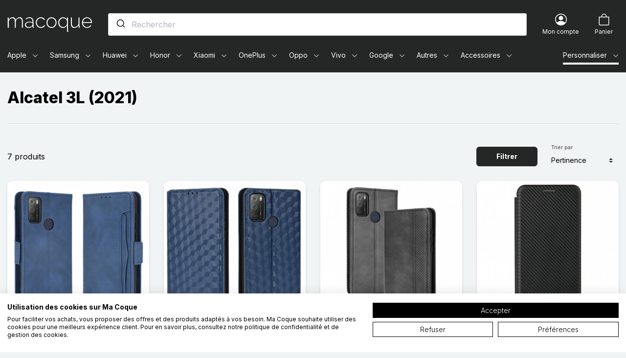

--- FILE ---
content_type: text/html; charset=utf-8
request_url: https://www.macoque.com/2924-alcatel-3l-2021
body_size: 89948
content:
<!doctype html>
<html lang="fr">

<head>
    
        
    

    <meta charset="utf-8">


    <meta http-equiv="x-ua-compatible" content="ie=edge">



    <title>Coques et Accessoires Alcatel 3L (2021) - Ma Coque</title>
    <script data-keepinline="true">
    var ajaxGetProductUrl = '//www.macoque.com/module/cdc_googletagmanager/async';
    var ajaxShippingEvent = 1;
    var ajaxPaymentEvent = 1;

/* datalayer */
dataLayer = window.dataLayer || [];
    let cdcDatalayer = {"pageCategory":"category","event":"view_item_list","ecommerce":{"currency":"EUR","items":[{"item_name":"Housse Alcatel 1S 2021 / 1L 2021 Classe Premiere Multi-Cartes","item_id":"80613-190292","price":"13.33","item_brand":"DEALY","item_category":"Alcatel","item_category2":"Alcatel 3L (2021)","item_variant":"Bleu Fonce","item_list_name":"Root/Alcatel/Alcatel 3L (2021)","item_list_id":"cat_2924","index":1,"quantity":1},{"item_name":"Flip Cover Alcatel 1S 2021 / 1L 2021 Effet Cuir Diamant","item_id":"80622-190326","price":"9.16","item_brand":"DEALY","item_category":"Alcatel","item_category2":"Alcatel 3L (2021)","item_variant":"Bleu Fonce","item_list_name":"Root/Alcatel/Alcatel 3L (2021)","item_list_id":"cat_2924","index":2,"quantity":1},{"item_name":"Flip Cover Alcatel 1S 2021 / 1L 2021 Effet Cuir Vintage Stylise","item_id":"80614-190302","price":"11.66","item_brand":"DEALY","item_category":"Alcatel","item_category2":"Alcatel 3L (2021)","item_variant":"Noir","item_list_name":"Root/Alcatel/Alcatel 3L (2021)","item_list_id":"cat_2924","index":3,"quantity":1},{"item_name":"Flip Alcatel 1S (2021) / 3L (2021) Fibre Carbone","item_id":"77344-181738","price":"11.66","item_brand":"DEALY","item_category":"Alcatel","item_category2":"Alcatel 3L (2021)","item_variant":"Noir","item_list_name":"Root/Alcatel/Alcatel 3L (2021)","item_list_id":"cat_2924","index":4,"quantity":1},{"item_name":"Housse Alcatel 1S (2021) / 3L (2021) Skin-Touch","item_id":"77333-181714","price":"9.99","item_brand":"DEALY","item_category":"Alcatel","item_category2":"Alcatel 3L (2021)","item_variant":"Noir","item_list_name":"Root/Alcatel/Alcatel 3L (2021)","item_list_id":"cat_2924","index":5,"quantity":1},{"item_name":"Housse Alcatel 1S (2021) / 3L (2021) Simili Cuir Flashy","item_id":"77331-181710","price":"9.99","item_brand":"DEALY","item_category":"Alcatel","item_category2":"Alcatel 3L (2021)","item_variant":"Noir","item_list_name":"Root/Alcatel/Alcatel 3L (2021)","item_list_id":"cat_2924","index":6,"quantity":1},{"item_name":"Coque Alcatel 1S (2021) / 3L (2021) Put On Love","item_id":"77318","price":"9.16","item_brand":"DEALY","item_category":"Alcatel","item_category2":"Alcatel 3L (2021)","item_list_name":"Root/Alcatel/Alcatel 3L (2021)","item_list_id":"cat_2924","index":7,"quantity":1}]},"google_tag_params":{"ecomm_pagetype":"category","ecomm_category":"Root/Alcatel/Alcatel 3L (2021)"}};
    dataLayer.push(cdcDatalayer);

/* call to GTM Tag */
(function(w,d,s,l,i){w[l]=w[l]||[];w[l].push({'gtm.start':
new Date().getTime(),event:'gtm.js'});var f=d.getElementsByTagName(s)[0],
j=d.createElement(s),dl=l!='dataLayer'?'&l='+l:'';j.async=true;j.src=
'https://laxyz.macoque.com/3aldboazbr0h3m6.js?id='+i+dl;f.parentNode.insertBefore(j,f);
})(window,document,'script','dataLayer','GTM-W8R4FJ8');

/* async call to avoid cache system for dynamic data */
dataLayer.push({
  'event': 'datalayer_ready'
});
</script>
    <meta name="description" content="Les meilleurs coques, housses, étuis, pochettes et accessoires pour Alcatel 3L (2021) à prix bas. Bénéficiez de réductions uniques, tous les jours.">
    <meta name="keywords" content="">
            
            <link rel="canonical" href="https://www.macoque.com/2924-alcatel-3l-2021">
        
                                    <link rel="alternate" href="https://www.macoque.com/2924-alcatel-3l-2021" hreflang="fr-fr">
                            <link rel="alternate" href="https://dealy.at/2924-alcatel-3l-2021" hreflang="de-at">
                            <link rel="alternate" href="https://dealy.com/2924-alcatel-3l-2021" hreflang="en-gb">
                            <link rel="alternate" href="https://dealy.com/de/2924-alcatel-3l-2021" hreflang="de-de">
                            <link rel="alternate" href="https://dealy.com/it/2924-alcatel-3l-2021" hreflang="it-it">
                            <link rel="alternate" href="https://dealy.com/se/2924-alcatel-3l-2021" hreflang="sv-se">
                            <link rel="alternate" href="https://dealy.es/2924-alcatel-3l-2021" hreflang="es-es">
                            <link rel="alternate" href="https://dealy.fi/2924-alcatel-3l-2021" hreflang="fi-fi">
                            <link rel="alternate" href="https://dealy.nl/2924-alcatel-3l-2021" hreflang="nl-nl">
                            <link rel="alternate" href="https://dealy.pt/2924-alcatel-3l-2021" hreflang="pt-pt">
                            <link rel="alternate" href="https://www.macoque.re/2924-alcatel-3l-2021" hreflang="fr-re">
                        
    
<meta property="og:title" content="Coques et Accessoires Alcatel 3L (2021)"/>
<meta property="og:description" content="Les meilleurs coques, housses, étuis, pochettes et accessoires pour Alcatel 3L (2021) à prix bas. Bénéficiez de réductions uniques, tous les jours."/>
<meta property="og:type" content="website"/>
<meta property="og:url" content="https://www.macoque.com/2924-alcatel-3l-2021"/>
<meta property="og:site_name" content="Ma Coque"/>

    <meta property="og:image" content="https://www.macoque.com/c/2924-category_default/alcatel-3l-2021.jpg"/>
<script type="application/ld+json">
{
    "@context" : "https://schema.org",
    "@type" : "Organization",
    "name" : "Ma Coque",
    "url" : "https://www.macoque.com/",
    "logo" : {
        "@type":"ImageObject",
        "url":"https://www.macoque.com/img/ma-coque-logo-17359865901.jpg"
    }
}

</script>

<script type="application/ld+json">
{
    "@context":"https://schema.org",
    "@type":"WebPage",
    "isPartOf": {
        "@type":"WebSite",
        "url":  "https://www.macoque.com/",
        "name": "Ma Coque"
    },
    "name": "Coques et Accessoires Alcatel 3L (2021)",
    "url":  "https://www.macoque.com/2924-alcatel-3l-2021"
}


</script>
<script type="application/ld+json">
    {
    "@context": "https://schema.org",
    "@type": "BreadcrumbList",
    "itemListElement": [
        {
    "@type": "ListItem",
    "position": 1,
    "name": "Accueil",
    "item": "https://www.macoque.com/"
    },        {
    "@type": "ListItem",
    "position": 2,
    "name": "Alcatel",
    "item": "https://www.macoque.com/1554-alcatel"
    },        {
    "@type": "ListItem",
    "position": 3,
    "name": "Alcatel 3L (2021)",
    "item": "https://www.macoque.com/2924-alcatel-3l-2021"
    }    ]
    }
    </script>

    



    <meta name="viewport" content="width=device-width, initial-scale=1">



    <link rel="icon" type="image/vnd.microsoft.icon" href="https://www.macoque.com/img/favicon.ico?1656398765">
    <link rel="shortcut icon" type="image/x-icon" href="https://www.macoque.com/img/favicon.ico?1656398765">



      <link rel="stylesheet" href="https://www.macoque.com/themes/macoque/assets/cache/theme-a75e76472.css" type="text/css" media="all">



    

  <script type="text/javascript">
        var PAYPLUG_DOMAIN = "https:\/\/secure.payplug.com";
        var is_sandbox_mode = false;
        var klCustomer = null;
        var module_name = "payplug";
        var payplug_ajax_url = "https:\/\/www.macoque.com\/module\/payplug\/ajax";
        var prestashop = {"cart":{"products":[],"totals":{"total":{"type":"total","label":"Total","amount":0,"value":"0,00\u00a0\u20ac"},"total_including_tax":{"type":"total","label":"Total TTC","amount":0,"value":"0,00\u00a0\u20ac"},"total_excluding_tax":{"type":"total","label":"Total HT :","amount":0,"value":"0,00\u00a0\u20ac"}},"subtotals":{"products":{"type":"products","label":"Sous-total","amount":0,"value":"0,00\u00a0\u20ac"},"discounts":null,"shipping":{"type":"shipping","label":"Livraison","amount":0,"value":""},"tax":null},"products_count":0,"summary_string":"0 articles","vouchers":{"allowed":1,"added":[]},"discounts":[],"minimalPurchase":0,"minimalPurchaseRequired":""},"currency":{"name":"Euro","iso_code":"EUR","iso_code_num":"978","sign":"\u20ac"},"customer":{"lastname":null,"firstname":null,"email":null,"birthday":null,"newsletter":null,"newsletter_date_add":null,"optin":null,"website":null,"company":null,"siret":null,"ape":null,"is_logged":false,"gender":{"type":null,"name":null},"addresses":[]},"language":{"name":"Fran\u00e7ais (French)","iso_code":"fr","locale":"fr-FR","language_code":"fr-fr","is_rtl":"0","date_format_lite":"d\/m\/Y","date_format_full":"d\/m\/Y H:i:s","id":1},"page":{"title":"","canonical":"https:\/\/www.macoque.com\/2924-alcatel-3l-2021","meta":{"title":"Coques et Accessoires Alcatel 3L (2021)","description":"Les meilleurs coques, housses, \u00e9tuis, pochettes et accessoires pour Alcatel 3L (2021) \u00e0 prix bas. B\u00e9n\u00e9ficiez de r\u00e9ductions uniques, tous les jours.","keywords":"","robots":"index"},"page_name":"category","body_classes":{"lang-fr":true,"lang-rtl":false,"country-US":true,"currency-EUR":true,"layout-full-width":true,"page-category":true,"tax-display-disabled":true,"category-id-2924":true,"category-Alcatel 3L (2021)":true,"category-id-parent-1554":true,"category-depth-level-3":true},"admin_notifications":[]},"shop":{"name":"Ma Coque","logo":"https:\/\/www.macoque.com\/img\/ma-coque-logo-17359865901.jpg","stores_icon":"https:\/\/www.macoque.com\/img\/logo_stores.png","favicon":"https:\/\/www.macoque.com\/img\/favicon.ico"},"urls":{"base_url":"https:\/\/www.macoque.com\/","current_url":"https:\/\/www.macoque.com\/2924-alcatel-3l-2021","shop_domain_url":"https:\/\/www.macoque.com","img_ps_url":"https:\/\/www.macoque.com\/img\/","img_cat_url":"https:\/\/www.macoque.com\/img\/c\/","img_lang_url":"https:\/\/www.macoque.com\/img\/l\/","img_prod_url":"https:\/\/www.macoque.com\/img\/p\/","img_manu_url":"https:\/\/www.macoque.com\/img\/m\/","img_sup_url":"https:\/\/www.macoque.com\/img\/su\/","img_ship_url":"https:\/\/www.macoque.com\/img\/s\/","img_store_url":"https:\/\/www.macoque.com\/img\/st\/","img_col_url":"https:\/\/www.macoque.com\/img\/co\/","img_url":"https:\/\/www.macoque.com\/themes\/macoque\/assets\/img\/","css_url":"https:\/\/www.macoque.com\/themes\/macoque\/assets\/css\/","js_url":"https:\/\/www.macoque.com\/themes\/macoque\/assets\/js\/","pic_url":"https:\/\/www.macoque.com\/upload\/","pages":{"address":"https:\/\/www.macoque.com\/adresse","addresses":"https:\/\/www.macoque.com\/adresses","authentication":"https:\/\/www.macoque.com\/authentification","cart":"https:\/\/www.macoque.com\/panier","category":"https:\/\/www.macoque.com\/index.php?controller=category","cms":"https:\/\/www.macoque.com\/index.php?controller=cms","contact":"https:\/\/www.macoque.com\/contactez-nous","discount":"https:\/\/www.macoque.com\/bons-de-reduction","guest_tracking":"https:\/\/www.macoque.com\/suivi-commande-invite","history":"https:\/\/www.macoque.com\/historique-des-commandes","identity":"https:\/\/www.macoque.com\/identite","index":"https:\/\/www.macoque.com\/","my_account":"https:\/\/www.macoque.com\/mon-compte","order_confirmation":"https:\/\/www.macoque.com\/confirmation-commande","order_detail":"https:\/\/www.macoque.com\/index.php?controller=order-detail","order_follow":"https:\/\/www.macoque.com\/details-de-la-commande","order":"https:\/\/www.macoque.com\/commande","order_return":"https:\/\/www.macoque.com\/index.php?controller=order-return","order_slip":"https:\/\/www.macoque.com\/avoirs","pagenotfound":"https:\/\/www.macoque.com\/page-non-trouvee","password":"https:\/\/www.macoque.com\/mot-de-passe-oublie","pdf_invoice":"https:\/\/www.macoque.com\/index.php?controller=pdf-invoice","pdf_order_return":"https:\/\/www.macoque.com\/index.php?controller=pdf-order-return","pdf_order_slip":"https:\/\/www.macoque.com\/index.php?controller=pdf-order-slip","prices_drop":"https:\/\/www.macoque.com\/promotions","product":"https:\/\/www.macoque.com\/index.php?controller=product","search":"https:\/\/www.macoque.com\/recherche","sitemap":"https:\/\/www.macoque.com\/plan-du-site","stores":"https:\/\/www.macoque.com\/magasins","supplier":"https:\/\/www.macoque.com\/index.php?controller=supplier","register":"https:\/\/www.macoque.com\/authentification?create_account=1","order_login":"https:\/\/www.macoque.com\/commande?login=1"},"alternative_langs":[],"theme_assets":"\/themes\/macoque\/assets\/","actions":{"logout":"https:\/\/www.macoque.com\/?mylogout="},"no_picture_image":{"bySize":{"small_default":{"url":"https:\/\/www.macoque.com\/img\/p\/fr-default-small_default.jpg","width":98,"height":98},"cart_default":{"url":"https:\/\/www.macoque.com\/img\/p\/fr-default-cart_default.jpg","width":150,"height":150},"home_default":{"url":"https:\/\/www.macoque.com\/img\/p\/fr-default-home_default.jpg","width":450,"height":450},"medium_default":{"url":"https:\/\/www.macoque.com\/img\/p\/fr-default-medium_default.jpg","width":600,"height":600},"large_default":{"url":"https:\/\/www.macoque.com\/img\/p\/fr-default-large_default.jpg","width":800,"height":800}},"small":{"url":"https:\/\/www.macoque.com\/img\/p\/fr-default-small_default.jpg","width":98,"height":98},"medium":{"url":"https:\/\/www.macoque.com\/img\/p\/fr-default-home_default.jpg","width":450,"height":450},"large":{"url":"https:\/\/www.macoque.com\/img\/p\/fr-default-large_default.jpg","width":800,"height":800},"legend":""}},"configuration":{"display_taxes_label":false,"display_prices_tax_incl":true,"is_catalog":false,"show_prices":true,"opt_in":{"partner":false},"quantity_discount":{"type":"discount","label":"Remise sur prix unitaire"},"voucher_enabled":1,"return_enabled":0},"field_required":[],"breadcrumb":{"links":[{"title":"Accueil","url":"https:\/\/www.macoque.com\/"},{"title":"Alcatel","url":"https:\/\/www.macoque.com\/1554-alcatel"},{"title":"Alcatel 3L (2021)","url":"https:\/\/www.macoque.com\/2924-alcatel-3l-2021"}],"count":3},"link":{"protocol_link":"https:\/\/","protocol_content":"https:\/\/"},"time":1768952065,"static_token":"809f43b591c215e6b42b1ffefe711186","token":"93c2ab21dd79158ca0b151359fb75f62","debug":false,"modules":{"prestarockettheme":{"logo":{"url":"https:\/\/www.macoque.com\/img\/prestarockettheme\/ma-coque-logo.svg?v=1645549505","width":false,"height":false},"logo_alt":{"url":"https:\/\/www.macoque.com\/img\/prestarockettheme\/ma-coque-logo-alt.svg?v=1645549505","width":false,"height":false},"account":{"title_account":"","description_account":"","image":{"url":"https:\/\/www.macoque.com\/img\/prestarockettheme\/macoque-account-bg.jpeg?v=1645549505","width":"1920","height":"2746"}},"category":{"category_switch":false},"product":{"product_layout":"columns"},"cccjs_version":"471","ccccss_version":"472"},"mcjsonld":null}};
        var psemailsubscription_subscription = "https:\/\/www.macoque.com\/module\/ps_emailsubscription\/subscription";
        var url_ajax_rocketcolorimglisting = "https:\/\/www.macoque.com\/module\/rocketcolorimglisting\/ajax?ajax=1&action=getAllDecliImg";
      </script>



    
    <link rel="preconnect" href="https://tjnc1peuiv-dsn.algolia.net/" crossorigin>
    <link rel="preconnect" href="https://tjnc1peuiv-algolia.net/" crossorigin>
    <link rel="preconnect" href="https://tjnc1peuiv-1.algolianet.com/" crossorigin>
    <link rel="preconnect" href="https://tjnc1peuiv-2.algolianet.com/" crossorigin>
    <link rel="preconnect" href="https://tjnc1peuiv-3.algolianet.com/" crossorigin>

<script type='text/javascript'>
  window.CRISP_PLUGIN_URL = "https://plugins.crisp.chat/urn:crisp.im:prestashop:0";
  window.CRISP_WEBSITE_ID = "a727e0b4-642d-450c-90af-52d721fa6cd6";

  if ("1" !== "1") {
    if ("" === "1") {
      CRISP_CUSTOMER = {
        id:  null,
        logged_in: true,
        full_name: " ",
        email: ""
      }
    }

      }
</script>




    <link rel="manifest" href="https://www.macoque.com//manifest.json">
    <meta name=“google-site-verification” content=“GfEjW0V4gwB7iUVcsC9CC4HfxFnBqkbed4LWVmeD1-8" />
    <meta name="theme-color" content="#252726">


    
</head>

<body id="category" class="lang-fr country-us currency-eur layout-full-width page-category tax-display-disabled category-id-2924 category-alcatel-3l-2021- category-id-parent-1554 category-depth-level-3 s-listing">


    <!-- Google Tag Manager (noscript) -->
<noscript><iframe src="https://www.googletagmanager.com/ns.html?id=GTM-W8R4FJ8"
height="0" width="0" style="display:none;visibility:hidden"></iframe></noscript>
<!-- End Google Tag Manager (noscript) -->





    



    <header id="header" class="c-header">
    
    


    


    
    <div class="o-wrapper">
        <div class="o-layout o-layout--center-y c-header__content">
            <a class="u-d-mobile c-header__shortcut-item u-flex-1@mobile" href="#mobile_top_menu_wrapper"
               data-toggle="modal">
                <span class="c-icon c-icon--list c-icon--center-y c-header__shortcut-icon">
    <svg width="1em" height="1em" viewBox="0 0 16 16" class="bi bi-list" fill="currentColor" xmlns="http://www.w3.org/2000/svg">
  <path fill-rule="evenodd" d="M2.5 11.5A.5.5 0 0 1 3 11h10a.5.5 0 0 1 0 1H3a.5.5 0 0 1-.5-.5zm0-4A.5.5 0 0 1 3 7h10a.5.5 0 0 1 0 1H3a.5.5 0 0 1-.5-.5zm0-4A.5.5 0 0 1 3 3h10a.5.5 0 0 1 0 1H3a.5.5 0 0 1-.5-.5z"/>
</svg></span>                <span class="sr-only">Menu</span>
            </a>

            <a href="https://www.macoque.com/" class="c-header__logo u-flex-1@mobile">
                                    <span class="sr-only">Ma Coque - Coques et Accessoires pour smartphones et tablettes</span>
                    <img class="u-img-fluid"
                         src="https://www.macoque.com/img/prestarockettheme/ma-coque-logo.svg?v=1645549505"
                         alt="Ma Coque"
                         width="174"
                         height="31">
                                </a>

            <div class="c-header__searchbar u-order-2@mobile">
                                <div id="js-autocompletev2"></div>
            </div>
            <div class="u-d-flex u-align-items-center u-justify-content-end u-flex-1@mobile">
                <div class="c-header__shortcut-item">
    <a class="u-d-flex u-flex-column u-align-items-center" href="https://www.macoque.com/mon-compte"
       title="Voir mon compte client" rel="nofollow">
        <span class="c-icon c-icon--person-circle c-header__shortcut-icon">
    <svg width="1em" height="1em" viewBox="0 0 16 16" class="bi bi-person-circle" fill="currentColor" xmlns="http://www.w3.org/2000/svg">
  <path d="M13.468 12.37C12.758 11.226 11.195 10 8 10s-4.757 1.225-5.468 2.37A6.987 6.987 0 0 0 8 15a6.987 6.987 0 0 0 5.468-2.63z"/>
  <path fill-rule="evenodd" d="M8 9a3 3 0 1 0 0-6 3 3 0 0 0 0 6z"/>
  <path fill-rule="evenodd" d="M8 1a7 7 0 1 0 0 14A7 7 0 0 0 8 1zM0 8a8 8 0 1 1 16 0A8 8 0 0 1 0 8z"/>
</svg></span>        <div class="u-d-desktop c-header__shortcut-link">
            <p class="u-mb-0">Mon compte</p>
        </div>
    </a>
</div>
<div class="c-header__shortcut-item c-header__shortcut-icon--cart">
    <div class="/js blockcart inactive"
         data-refresh-url="//www.macoque.com/module/ps_shoppingcart/ajax">
                    <div class="u-d-flex u-flex-column u-align-items-center">
                                <span class="c-icon c-icon--bag c-header__shortcut-icon">
    <svg width="1em" height="1em" viewBox="0 0 16 16" class="bi bi-bag" fill="currentColor" xmlns="http://www.w3.org/2000/svg">
  <path fill-rule="evenodd" d="M8 1a2.5 2.5 0 0 0-2.5 2.5V4h5v-.5A2.5 2.5 0 0 0 8 1zm3.5 3v-.5a3.5 3.5 0 1 0-7 0V4H1v10a2 2 0 0 0 2 2h10a2 2 0 0 0 2-2V4h-3.5zM2 5v9a1 1 0 0 0 1 1h10a1 1 0 0 0 1-1V5H2z"/>
</svg></span>                <div class="u-d-desktop c-header__shortcut-link">
                    <p class="u-mb-0">Panier</p>
                </div>
                                    </div>
    </div>
</div>
            </div>
        </div>

        <div class="c-rcktnavbar u-visible-desktop s-menu--submenu_under s-menu--offcanvas" id="js-rckt">
    <div class="c-rcktnav__wrap">
    <nav class="c-rcktnav" id="_desktop_mmenu">
        <ul class="c-rcktnav__list s-menu--submenu_under@mob s-menu--offcanvas@mob">
                    <li class="c-rcktnav__item"
    data-id_megamenu="1"  data-has_submenu    data-href="https://www.macoque.com/12-apple" data-label="Apple">
    <a href="https://www.macoque.com/12-apple"
       class="c-rcktnav__itemlink c-rcktnav__itemlink--hassubmenu /js js-item-w-submenu"
       data-id_megamenu="1">
        <span class="c-rcktnav__item-label">Apple</span>
                    &nbsp
            <svg
                    xmlns="http://www.w3.org/2000/svg" width="16" height="16" fill="currentColor"
                    class="c-rcktnav-icon c-rcktnav-icon__dropdown" aria-hidden="true" viewBox="0 0 16 16">
                <path fill-rule="evenodd"
                      d="M1.646 4.646a.5.5 0 0 1 .708 0L8 10.293l5.646-5.647a.5.5 0 0 1 .708.708l-6 6a.5.5 0 0 1-.708 0l-6-6a.5.5 0 0 1 0-.708z"/>
            </svg>
            </a>
            <div id="js-submenu-1" class="c-submenu c-rcktnav__submenu /js js-rckt-submenu" data-id_megamenu_parent="1" aria-hidden="true">
    <div class="c-submenu__container u-p-rel">
                                        <div class="u-visible-mobile c-rcktnav-navsubmenu">
                <button class="c-rcktnav-btn__back btn btn-link c-rcktnav-navsubmenu__btn /js js-close-submenu" data-submenu="1">
                    <span class="sr-only">Back</span>
                    <span class="c-icon c-icon--center-y">
                        <svg xmlns="http://www.w3.org/2000/svg" width="24" height="23" viewBox="0 0 24 23">
  <path d="M12.3313708,0.46862915 C12.9497681,1.08702638 12.9561433,2.08568533 12.3504965,2.711923 L12.3313708,2.73137085 L5.463,9.599 L22.4,9.6 C23.2836556,9.6 24,10.3163444 24,11.2 C24,12.074819 23.2979109,12.7856564 22.4264589,12.7997856 L5.461,12.799 L12.3313708,19.6686292 C12.9497681,20.2870264 12.9561433,21.2856853 12.3504965,21.911923 L12.3313708,21.9313708 C11.7129736,22.5497681 10.7143147,22.5561433 10.088077,21.9504965 L10.0686292,21.9313708 L0.46862915,12.3313708 C-0.149768079,11.7129736 -0.156143308,10.7143147 0.449503463,10.088077 L0.46862915,10.0686292 L10.0686292,0.46862915 C10.693468,-0.156209717 11.706532,-0.156209717 12.3313708,0.46862915 Z"/>
</svg>
                    </span>
                </button>
                <span class="c-modal-menu__title">Apple</span>
            </div>
        
        <div class="c-submenu__inner c-rcktnav__submenuwrap container">
                            <div class="row"><div class="col-md-4 "><div class="c-navtabs__sticky">
<div class="c-navtabs nav nav-tabs c-navtabs-menu /js js-rcktmm-tabs" role="tablist"><a class="c-rckt-tab__link /js js-rcktmm-tab active" data-toggle="tab" href="#iphone-pane" role="tab" aria-controls="iphone-pane" aria-selected="true">iPhone</a><a class="c-rckt-tab__link /js js-rcktmm-tab" data-toggle="tab" href="#ipad-pane" role="tab" aria-controls="ipad-pane" aria-selected="false">iPad</a><a class="c-rckt-tab__link /js js-rcktmm-tab" data-toggle="tab" href="#macbook-pane" role="tab" aria-controls="macbook-pane" aria-selected="false">MacBook</a><a class="c-rckt-tab__link /js js-rcktmm-tab" data-toggle="tab" href="#apple-watch-pane" role="tab" aria-controls="apple-watch-pane" aria-selected="false">Apple Watch</a><a class="c-rckt-tab__link /js js-rcktmm-tab" data-toggle="tab" href="#ipod-pane" role="tab" aria-controls="ipod-pane" aria-selected="false">iPod</a><a class="c-rckt-tab__link /js js-rcktmm-tab" data-toggle="tab" href="#airpods-pane" role="tab" aria-controls="airpods-pane" aria-selected="false">AirPods</a><a class="c-rckt-tab__link /js js-rcktmm-tab" data-toggle="tab" href="#airtag-pane" role="tab" aria-controls="airtag-pane" aria-selected="false">AirTag</a></div>
</div></div><div class="col-12 col-sm-6 col-md-8 "><div class="c-tab-content tab-content">
<div class="c-tab-pane tab-pane fade /js js-rcktmm-tab-pane  show active" id="iphone-pane"
     role="tabpanel" aria-labelledby="iphone-pane">
    <div class="u-d-mobilexs u-w-100 modal-header c-modal-menu__header u-mb-2">
        <button class="c-rcktnav-btn__back btn btn-link c-rcktnav-navsubmenu__btn /js js-close-tab-pane"
                data-target="#iphone-pane" role="button">
            <span class="sr-only">Back</span>
            <span class="c-icon c-icon--center-y">
                <svg xmlns="http://www.w3.org/2000/svg" width="24" height="23" viewBox="0 0 24 23">
  <path d="M12.3313708,0.46862915 C12.9497681,1.08702638 12.9561433,2.08568533 12.3504965,2.711923 L12.3313708,2.73137085 L5.463,9.599 L22.4,9.6 C23.2836556,9.6 24,10.3163444 24,11.2 C24,12.074819 23.2979109,12.7856564 22.4264589,12.7997856 L5.461,12.799 L12.3313708,19.6686292 C12.9497681,20.2870264 12.9561433,21.2856853 12.3504965,21.911923 L12.3313708,21.9313708 C11.7129736,22.5497681 10.7143147,22.5561433 10.088077,21.9504965 L10.0686292,21.9313708 L0.46862915,12.3313708 C-0.149768079,11.7129736 -0.156143308,10.7143147 0.449503463,10.088077 L0.46862915,10.0686292 L10.0686292,0.46862915 C10.693468,-0.156209717 11.706532,-0.156209717 12.3313708,0.46862915 Z"/>
</svg>
            </span>
        </button>
        <span class="c-modal-menu__title">iphone</span>
    </div>
                                            <ul class="col-md-4">
                                            <li class="">
                            <a class="c-rckt-subm__link" href="https://www.macoque.com/5393-iphone-17">iPhone 17</a>
                        </li>
                                            <li class="">
                            <a class="c-rckt-subm__link" href="https://www.macoque.com/5398-iphone-17-pro">iPhone 17 Pro</a>
                        </li>
                                            <li class="">
                            <a class="c-rckt-subm__link" href="https://www.macoque.com/5403-iphone-air">iPhone Air</a>
                        </li>
                                            <li class="">
                            <a class="c-rckt-subm__link" href="https://www.macoque.com/5415-iphone-17-pro-max">iPhone 17 Pro Max</a>
                        </li>
                                            <li class="">
                            <a class="c-rckt-subm__link" href="https://www.macoque.com/4536-iphone-16">iPhone 16</a>
                        </li>
                                            <li class="">
                            <a class="c-rckt-subm__link" href="https://www.macoque.com/4541-iphone-16-plus">iPhone 16 Plus</a>
                        </li>
                                            <li class="">
                            <a class="c-rckt-subm__link" href="https://www.macoque.com/4546-iphone-16-pro">iPhone 16 Pro</a>
                        </li>
                                            <li class="">
                            <a class="c-rckt-subm__link" href="https://www.macoque.com/4566-iphone-16-pro-max">iPhone 16 Pro Max</a>
                        </li>
                                            <li class="">
                            <a class="c-rckt-subm__link" href="https://www.macoque.com/4986-iphone-16e">iPhone 16E</a>
                        </li>
                                            <li class="">
                            <a class="c-rckt-subm__link" href="https://www.macoque.com/3808-iphone-15">iPhone 15</a>
                        </li>
                                            <li class="">
                            <a class="c-rckt-subm__link" href="https://www.macoque.com/3813-iphone-15-plus">iPhone 15 Plus</a>
                        </li>
                                            <li class="">
                            <a class="c-rckt-subm__link" href="https://www.macoque.com/3818-iphone-15-pro">iPhone 15 Pro</a>
                        </li>
                                            <li class="">
                            <a class="c-rckt-subm__link" href="https://www.macoque.com/3823-iphone-15-pro-max">iPhone 15 Pro Max</a>
                        </li>
                                            <li class="">
                            <a class="c-rckt-subm__link" href="https://www.macoque.com/3294-iphone-14">iPhone 14</a>
                        </li>
                                            <li class="">
                            <a class="c-rckt-subm__link" href="https://www.macoque.com/3299-iphone-14-plus">iPhone 14 Plus</a>
                        </li>
                                    </ul>
                            <ul class="col-md-4">
                                            <li class="">
                            <a class="c-rckt-subm__link" href="https://www.macoque.com/3304-iphone-14-pro">iPhone 14 Pro</a>
                        </li>
                                            <li class="">
                            <a class="c-rckt-subm__link" href="https://www.macoque.com/3309-iphone-14-pro-max">iPhone 14 Pro Max</a>
                        </li>
                                            <li class="">
                            <a class="c-rckt-subm__link" href="https://www.macoque.com/2688-iphone-13-mini">iPhone 13 Mini</a>
                        </li>
                                            <li class="">
                            <a class="c-rckt-subm__link" href="https://www.macoque.com/2678-iphone-13">iPhone 13</a>
                        </li>
                                            <li class="">
                            <a class="c-rckt-subm__link" href="https://www.macoque.com/2683-iphone-13-pro">iPhone 13 Pro</a>
                        </li>
                                            <li class="">
                            <a class="c-rckt-subm__link" href="https://www.macoque.com/2693-iphone-13-pro-max">iPhone 13 Pro Max</a>
                        </li>
                                            <li class="">
                            <a class="c-rckt-subm__link" href="https://www.macoque.com/1992-iphone-12-mini">iPhone 12 Mini</a>
                        </li>
                                            <li class="">
                            <a class="c-rckt-subm__link" href="https://www.macoque.com/1997-iphone-12">iPhone 12</a>
                        </li>
                                            <li class="">
                            <a class="c-rckt-subm__link" href="https://www.macoque.com/2002-iphone-12-pro">iPhone 12 Pro</a>
                        </li>
                                            <li class="">
                            <a class="c-rckt-subm__link" href="https://www.macoque.com/2007-iphone-12-pro-max">iPhone 12 Pro Max</a>
                        </li>
                                            <li class="">
                            <a class="c-rckt-subm__link" href="https://www.macoque.com/1504-iphone-11">iPhone 11</a>
                        </li>
                                            <li class="">
                            <a class="c-rckt-subm__link" href="https://www.macoque.com/1494-iphone-11-pro">iPhone 11 Pro</a>
                        </li>
                                            <li class="">
                            <a class="c-rckt-subm__link" href="https://www.macoque.com/1499-iphone-11-pro-max">iPhone 11 Pro Max</a>
                        </li>
                                            <li class="">
                            <a class="c-rckt-subm__link" href="https://www.macoque.com/1154-iphone-xs">iPhone XS</a>
                        </li>
                                            <li class="">
                            <a class="c-rckt-subm__link" href="https://www.macoque.com/1159-iphone-xs-max">iPhone XS Max</a>
                        </li>
                                    </ul>
                            <ul class="col-md-4">
                                            <li class="">
                            <a class="c-rckt-subm__link" href="https://www.macoque.com/1164-iphone-xr">iPhone XR</a>
                        </li>
                                            <li class="">
                            <a class="c-rckt-subm__link" href="https://www.macoque.com/915-iphone-x">iPhone X</a>
                        </li>
                                            <li class="">
                            <a class="c-rckt-subm__link" href="https://www.macoque.com/920-iphone-8">iPhone 8</a>
                        </li>
                                            <li class="">
                            <a class="c-rckt-subm__link" href="https://www.macoque.com/925-iphone-8-plus">iPhone 8 Plus</a>
                        </li>
                                            <li class="">
                            <a class="c-rckt-subm__link" href="https://www.macoque.com/659-iphone-7">iPhone 7</a>
                        </li>
                                            <li class="">
                            <a class="c-rckt-subm__link" href="https://www.macoque.com/664-iphone-7-plus">iPhone 7 Plus</a>
                        </li>
                                            <li class="">
                            <a class="c-rckt-subm__link" href="https://www.macoque.com/21-iphone-66s-plus">iPhone 6/6S Plus</a>
                        </li>
                                            <li class="">
                            <a class="c-rckt-subm__link" href="https://www.macoque.com/22-iphone-6-6s">iPhone 6/6S</a>
                        </li>
                                            <li class="">
                            <a class="c-rckt-subm__link" href="https://www.macoque.com/23-iphone-55s">iPhone 5/5S</a>
                        </li>
                                            <li class="">
                            <a class="c-rckt-subm__link" href="https://www.macoque.com/100-iphone-5c">iPhone 5C</a>
                        </li>
                                            <li class="">
                            <a class="c-rckt-subm__link" href="https://www.macoque.com/594-iphone-44s">iPhone 4/4S</a>
                        </li>
                                            <li class="">
                            <a class="c-rckt-subm__link" href="https://www.macoque.com/3093-iphone-se-3">iPhone SE 3</a>
                        </li>
                                            <li class="">
                            <a class="c-rckt-subm__link" href="https://www.macoque.com/1751-iphone-se-2">iPhone SE 2</a>
                        </li>
                                            <li class="">
                            <a class="c-rckt-subm__link" href="https://www.macoque.com/549-iphone-se">iPhone SE</a>
                        </li>
                                    </ul>
                        
</div>
<div class="c-tab-pane tab-pane fade /js js-rcktmm-tab-pane " id="ipad-pane"
     role="tabpanel" aria-labelledby="ipad-pane">
    <div class="u-d-mobilexs u-w-100 modal-header c-modal-menu__header u-mb-2">
        <button class="c-rcktnav-btn__back btn btn-link c-rcktnav-navsubmenu__btn /js js-close-tab-pane"
                data-target="#ipad-pane" role="button">
            <span class="sr-only">Back</span>
            <span class="c-icon c-icon--center-y">
                <svg xmlns="http://www.w3.org/2000/svg" width="24" height="23" viewBox="0 0 24 23">
  <path d="M12.3313708,0.46862915 C12.9497681,1.08702638 12.9561433,2.08568533 12.3504965,2.711923 L12.3313708,2.73137085 L5.463,9.599 L22.4,9.6 C23.2836556,9.6 24,10.3163444 24,11.2 C24,12.074819 23.2979109,12.7856564 22.4264589,12.7997856 L5.461,12.799 L12.3313708,19.6686292 C12.9497681,20.2870264 12.9561433,21.2856853 12.3504965,21.911923 L12.3313708,21.9313708 C11.7129736,22.5497681 10.7143147,22.5561433 10.088077,21.9504965 L10.0686292,21.9313708 L0.46862915,12.3313708 C-0.149768079,11.7129736 -0.156143308,10.7143147 0.449503463,10.088077 L0.46862915,10.0686292 L10.0686292,0.46862915 C10.693468,-0.156209717 11.706532,-0.156209717 12.3313708,0.46862915 Z"/>
</svg>
            </span>
        </button>
        <span class="c-modal-menu__title">ipad</span>
    </div>
                                            <ul class="col-md-4">
                                            <li class="">
                            <a class="c-rckt-subm__link" href="https://www.macoque.com/5113-ipad-2025">iPad (2025)</a>
                        </li>
                                            <li class="">
                            <a class="c-rckt-subm__link" href="https://www.macoque.com/5625-ipad-pro-13-2025">iPad Pro 13 (2025)</a>
                        </li>
                                            <li class="">
                            <a class="c-rckt-subm__link" href="https://www.macoque.com/4619-ipad-pro-13-2024">iPad Pro 13 (2024)</a>
                        </li>
                                            <li class="">
                            <a class="c-rckt-subm__link" href="https://www.macoque.com/3383-ipad-pro-129-2022">iPad Pro 12.9&quot; (2022)</a>
                        </li>
                                            <li class="">
                            <a class="c-rckt-subm__link" href="https://www.macoque.com/2520-ipad-pro-129-2021">iPad Pro 12.9&quot; (2021)</a>
                        </li>
                                            <li class="">
                            <a class="c-rckt-subm__link" href="https://www.macoque.com/1736-ipad-pro-129-2020">iPad Pro 12.9&quot; (2020)</a>
                        </li>
                                            <li class="">
                            <a class="c-rckt-subm__link" href="https://www.macoque.com/1242-ipad-pro-129-2018">iPad Pro 12.9&quot; (2018)</a>
                        </li>
                                            <li class="">
                            <a class="c-rckt-subm__link" href="https://www.macoque.com/446-ipad-pro-129-pouces">iPad Pro 12.9 pouces</a>
                        </li>
                                            <li class="">
                            <a class="c-rckt-subm__link" href="https://www.macoque.com/5628-ipad-pro-11-2025">iPad Pro 11 (2025)</a>
                        </li>
                                            <li class="">
                            <a class="c-rckt-subm__link" href="https://www.macoque.com/4627-ipad-pro-11-2024">iPad Pro 11 (2024)</a>
                        </li>
                                            <li class="">
                            <a class="c-rckt-subm__link" href="https://www.macoque.com/3387-ipad-pro-11-2022">iPad Pro 11&quot; (2022)</a>
                        </li>
                                            <li class="">
                            <a class="c-rckt-subm__link" href="https://www.macoque.com/2516-ipad-pro-11-2021">iPad Pro 11&quot; (2021)</a>
                        </li>
                                    </ul>
                            <ul class="col-md-4">
                                            <li class="">
                            <a class="c-rckt-subm__link" href="https://www.macoque.com/1732-ipad-pro-11-2020">iPad Pro 11&quot; (2020)</a>
                        </li>
                                            <li class="">
                            <a class="c-rckt-subm__link" href="https://www.macoque.com/1238-ipad-pro-11-2018">iPad Pro 11&quot; (2018)</a>
                        </li>
                                            <li class="">
                            <a class="c-rckt-subm__link" href="https://www.macoque.com/856-ipad-pro-105-pouces">iPad Pro 10.5 pouces</a>
                        </li>
                                            <li class="">
                            <a class="c-rckt-subm__link" href="https://www.macoque.com/568-ipad-pro-97-pouces">iPad Pro 9.7 pouces</a>
                        </li>
                                            <li class="">
                            <a class="c-rckt-subm__link" href="https://www.macoque.com/5091-ipad-air-13-2025">iPad Air 13 (2025)</a>
                        </li>
                                            <li class="">
                            <a class="c-rckt-subm__link" href="https://www.macoque.com/4623-ipad-air-13-2024">iPad Air 13 (2024)</a>
                        </li>
                                            <li class="">
                            <a class="c-rckt-subm__link" href="https://www.macoque.com/5109-ipad-air-11-2025">iPad Air 11 (2025)</a>
                        </li>
                                            <li class="">
                            <a class="c-rckt-subm__link" href="https://www.macoque.com/4631-ipad-air-11-2024">iPad Air 11 (2024)</a>
                        </li>
                                            <li class="">
                            <a class="c-rckt-subm__link" href="https://www.macoque.com/3118-ipad-air-2022">iPad Air (2022)</a>
                        </li>
                                            <li class="">
                            <a class="c-rckt-subm__link" href="https://www.macoque.com/2025-ipad-air-109-2020">iPad Air 10.9&quot; (2020)</a>
                        </li>
                                            <li class="">
                            <a class="c-rckt-subm__link" href="https://www.macoque.com/2012-ipad-air-105-2019">iPad Air 10.5&quot; (2019)</a>
                        </li>
                                            <li class="">
                            <a class="c-rckt-subm__link" href="https://www.macoque.com/84-ipad-air-2">iPad Air 2</a>
                        </li>
                                    </ul>
                            <ul class="col-md-4">
                                            <li class="">
                            <a class="c-rckt-subm__link" href="https://www.macoque.com/83-ipad-air">iPad Air</a>
                        </li>
                                            <li class="">
                            <a class="c-rckt-subm__link" href="https://www.macoque.com/3379-ipad-109-2022">iPad 10.9&quot; (2022)</a>
                        </li>
                                            <li class="">
                            <a class="c-rckt-subm__link" href="https://www.macoque.com/4687-ipad-102-2021">iPad 10.2&quot; (2021)</a>
                        </li>
                                            <li class="">
                            <a class="c-rckt-subm__link" href="https://www.macoque.com/2021-ipad-102-2020">iPad 10.2&quot; (2020)</a>
                        </li>
                                            <li class="">
                            <a class="c-rckt-subm__link" href="https://www.macoque.com/1635-ipad-102-2019">iPad 10.2&quot; (2019)</a>
                        </li>
                                            <li class="">
                            <a class="c-rckt-subm__link" href="https://www.macoque.com/811-ipad">iPad (9.7 pouces)</a>
                        </li>
                                            <li class="">
                            <a class="c-rckt-subm__link" href="https://www.macoque.com/4747-ipad-mini-7-2024">iPad Mini 7 (2024)</a>
                        </li>
                                            <li class="">
                            <a class="c-rckt-subm__link" href="https://www.macoque.com/2777-ipad-mini-6-2021">iPad Mini 6 (2021)</a>
                        </li>
                                            <li class="">
                            <a class="c-rckt-subm__link" href="https://www.macoque.com/4751-ipad-mini-5-2019">iPad Mini 5 (2019)</a>
                        </li>
                                            <li class="">
                            <a class="c-rckt-subm__link" href="https://www.macoque.com/466-ipad-mini-4">iPad Mini 4</a>
                        </li>
                                            <li class="">
                            <a class="c-rckt-subm__link" href="https://www.macoque.com/268-ipadmini3-ipadmini2-ipadmini1">iPad Mini 3/2/1</a>
                        </li>
                                    </ul>
                        
</div>
<div class="c-tab-pane tab-pane fade /js js-rcktmm-tab-pane " id="macbook-pane"
     role="tabpanel" aria-labelledby="macbook-pane">
    <div class="u-d-mobilexs u-w-100 modal-header c-modal-menu__header u-mb-2">
        <button class="c-rcktnav-btn__back btn btn-link c-rcktnav-navsubmenu__btn /js js-close-tab-pane"
                data-target="#macbook-pane" role="button">
            <span class="sr-only">Back</span>
            <span class="c-icon c-icon--center-y">
                <svg xmlns="http://www.w3.org/2000/svg" width="24" height="23" viewBox="0 0 24 23">
  <path d="M12.3313708,0.46862915 C12.9497681,1.08702638 12.9561433,2.08568533 12.3504965,2.711923 L12.3313708,2.73137085 L5.463,9.599 L22.4,9.6 C23.2836556,9.6 24,10.3163444 24,11.2 C24,12.074819 23.2979109,12.7856564 22.4264589,12.7997856 L5.461,12.799 L12.3313708,19.6686292 C12.9497681,20.2870264 12.9561433,21.2856853 12.3504965,21.911923 L12.3313708,21.9313708 C11.7129736,22.5497681 10.7143147,22.5561433 10.088077,21.9504965 L10.0686292,21.9313708 L0.46862915,12.3313708 C-0.149768079,11.7129736 -0.156143308,10.7143147 0.449503463,10.088077 L0.46862915,10.0686292 L10.0686292,0.46862915 C10.693468,-0.156209717 11.706532,-0.156209717 12.3313708,0.46862915 Z"/>
</svg>
            </span>
        </button>
        <span class="c-modal-menu__title">macbook</span>
    </div>
                                            <ul class="col-md-6">
                                            <li class="">
                            <a class="c-rckt-subm__link" href="https://www.macoque.com/4704-macbook-pro-16-2023">MacBook Pro 16&quot; 2023</a>
                        </li>
                                            <li class="">
                            <a class="c-rckt-subm__link" href="https://www.macoque.com/3195-macbook-pro-16-2021">MacBook Pro 16&quot; 2021</a>
                        </li>
                                            <li class="">
                            <a class="c-rckt-subm__link" href="https://www.macoque.com/4708-macbook-pro-16-2019">MacBook Pro 16&quot; 2019</a>
                        </li>
                                            <li class="">
                            <a class="c-rckt-subm__link" href="https://www.macoque.com/4718-macbook-pro-15-2019-2018">MacBook Pro 15&quot; (2019) (2018)</a>
                        </li>
                                            <li class="">
                            <a class="c-rckt-subm__link" href="https://www.macoque.com/728-macbook-pro-15-2016">MacBook Pro 15&quot; 2016</a>
                        </li>
                                            <li class="">
                            <a class="c-rckt-subm__link" href="https://www.macoque.com/35-macbook-pro-15-ecran-retina">MacBook Pro 15&quot; écran Retina</a>
                        </li>
                                            <li class="">
                            <a class="c-rckt-subm__link" href="https://www.macoque.com/277-macbook-pro-15-pouces">MacBook Pro 15 pouces</a>
                        </li>
                                            <li class="">
                            <a class="c-rckt-subm__link" href="https://www.macoque.com/4696-macbook-pro-14-2023">MacBook Pro 14&quot; (2023)</a>
                        </li>
                                            <li class="">
                            <a class="c-rckt-subm__link" href="https://www.macoque.com/3192-macbook-pro-14-2021">MacBook Pro 14&quot; (2021)</a>
                        </li>
                                            <li class="">
                            <a class="c-rckt-subm__link" href="https://www.macoque.com/2249-macbook-pro-13-2020">MacBook Pro 13&quot; 2020</a>
                        </li>
                                            <li class="">
                            <a class="c-rckt-subm__link" href="https://www.macoque.com/4711-macbook-pro-13-2019">MacBook Pro 13&quot; 2019</a>
                        </li>
                                            <li class="">
                            <a class="c-rckt-subm__link" href="https://www.macoque.com/4714-macbook-pro-13-2018">MacBook Pro 13&quot; (2018)</a>
                        </li>
                                    </ul>
                            <ul class="col-md-6">
                                            <li class="">
                            <a class="c-rckt-subm__link" href="https://www.macoque.com/722-macbook-pro-13-2016">MacBook Pro 13&quot; 2016</a>
                        </li>
                                            <li class="">
                            <a class="c-rckt-subm__link" href="https://www.macoque.com/31-macbook-pro-13-ecran-retina">MacBook Pro 13&quot; écran Retina</a>
                        </li>
                                            <li class="">
                            <a class="c-rckt-subm__link" href="https://www.macoque.com/29-macbook-pro-13-pouces">MacBook Pro 13 pouces</a>
                        </li>
                                            <li class="">
                            <a class="c-rckt-subm__link" href="https://www.macoque.com/4721-macbook-air-15-2024">MacBook Air 15&quot; 2024</a>
                        </li>
                                            <li class="">
                            <a class="c-rckt-subm__link" href="https://www.macoque.com/4724-macbook-air-15-2023">MacBook Air 15&quot; 2023</a>
                        </li>
                                            <li class="">
                            <a class="c-rckt-subm__link" href="https://www.macoque.com/4357-macbook-air-13-2024">MacBook Air 13&quot; 2024</a>
                        </li>
                                            <li class="">
                            <a class="c-rckt-subm__link" href="https://www.macoque.com/4354-macbook-air-13-2022">MacBook Air 13&quot; 2022</a>
                        </li>
                                            <li class="">
                            <a class="c-rckt-subm__link" href="https://www.macoque.com/2252-macbook-air-13-2020">MacBook Air 13&quot; 2020</a>
                        </li>
                                            <li class="">
                            <a class="c-rckt-subm__link" href="https://www.macoque.com/1234-macbook-air-13-2018">MacBook Air 13&quot; (2018)</a>
                        </li>
                                            <li class="">
                            <a class="c-rckt-subm__link" href="https://www.macoque.com/28-macbook-air-13-pouces">MacBook Air 13 pouces</a>
                        </li>
                                            <li class="">
                            <a class="c-rckt-subm__link" href="https://www.macoque.com/360-macbook-12-pouces">MacBook 12 pouces</a>
                        </li>
                                            <li class="">
                            <a class="c-rckt-subm__link" href="https://www.macoque.com/27-macbook-air-11-pouces">MacBook Air 11 pouces</a>
                        </li>
                                    </ul>
                        
</div>
<div class="c-tab-pane tab-pane fade /js js-rcktmm-tab-pane " id="apple-watch-pane"
     role="tabpanel" aria-labelledby="apple-watch-pane">
    <div class="u-d-mobilexs u-w-100 modal-header c-modal-menu__header u-mb-2">
        <button class="c-rcktnav-btn__back btn btn-link c-rcktnav-navsubmenu__btn /js js-close-tab-pane"
                data-target="#apple-watch-pane" role="button">
            <span class="sr-only">Back</span>
            <span class="c-icon c-icon--center-y">
                <svg xmlns="http://www.w3.org/2000/svg" width="24" height="23" viewBox="0 0 24 23">
  <path d="M12.3313708,0.46862915 C12.9497681,1.08702638 12.9561433,2.08568533 12.3504965,2.711923 L12.3313708,2.73137085 L5.463,9.599 L22.4,9.6 C23.2836556,9.6 24,10.3163444 24,11.2 C24,12.074819 23.2979109,12.7856564 22.4264589,12.7997856 L5.461,12.799 L12.3313708,19.6686292 C12.9497681,20.2870264 12.9561433,21.2856853 12.3504965,21.911923 L12.3313708,21.9313708 C11.7129736,22.5497681 10.7143147,22.5561433 10.088077,21.9504965 L10.0686292,21.9313708 L0.46862915,12.3313708 C-0.149768079,11.7129736 -0.156143308,10.7143147 0.449503463,10.088077 L0.46862915,10.0686292 L10.0686292,0.46862915 C10.693468,-0.156209717 11.706532,-0.156209717 12.3313708,0.46862915 Z"/>
</svg>
            </span>
        </button>
        <span class="c-modal-menu__title">apple-watch</span>
    </div>
                                            <ul class="col-md-12">
                                            <li class="">
                            <a class="c-rckt-subm__link" href="https://www.macoque.com/4739-apple-watch-series-11-10-46mm">Apple Watch Series 11 / 10 46mm</a>
                        </li>
                                            <li class="">
                            <a class="c-rckt-subm__link" href="https://www.macoque.com/4740-apple-watch-series-11-10-42mm">Apple Watch Series 11 / 10 42mm</a>
                        </li>
                                            <li class="">
                            <a class="c-rckt-subm__link" href="https://www.macoque.com/3198-apple-watch-series-9-8-7-45mm">Apple Watch Series 9 / 8 / 7 45mm</a>
                        </li>
                                            <li class="">
                            <a class="c-rckt-subm__link" href="https://www.macoque.com/3199-apple-watch-series-9-8-7-41mm">Apple Watch Series 9 / 8 / 7 41mm</a>
                        </li>
                                            <li class="">
                            <a class="c-rckt-subm__link" href="https://www.macoque.com/261-apple-watch-4038mm-series-654321">Apple Watch 40/38mm - Series 6/5/4/3/2/1</a>
                        </li>
                                            <li class="">
                            <a class="c-rckt-subm__link" href="https://www.macoque.com/262-apple-watch-4442mm-series-654321">Apple Watch 44/42mm - Series 6/5/4/3/2/1</a>
                        </li>
                                            <li class="">
                            <a class="c-rckt-subm__link" href="https://www.macoque.com/4743-apple-watch-se-2025-se-2023-se-2022-se-44mm">Apple Watch SE  (2025) / SE (2023) / SE (2022) / SE 44mm</a>
                        </li>
                                            <li class="">
                            <a class="c-rckt-subm__link" href="https://www.macoque.com/4744-apple-watch-se-2025-se-2023-se-2022-se-40mm">Apple Watch SE (2025) / SE (2023) / SE (2022) / SE 40mm</a>
                        </li>
                                            <li class="">
                            <a class="c-rckt-subm__link" href="https://www.macoque.com/4746-apple-watch-ultra-3-2-ultra-49mm">Apple Watch Ultra 3 / 2 / Ultra 49mm</a>
                        </li>
                                    </ul>
                        
</div>
<div class="c-tab-pane tab-pane fade /js js-rcktmm-tab-pane " id="ipod-pane"
     role="tabpanel" aria-labelledby="ipod-pane">
    <div class="u-d-mobilexs u-w-100 modal-header c-modal-menu__header u-mb-2">
        <button class="c-rcktnav-btn__back btn btn-link c-rcktnav-navsubmenu__btn /js js-close-tab-pane"
                data-target="#ipod-pane" role="button">
            <span class="sr-only">Back</span>
            <span class="c-icon c-icon--center-y">
                <svg xmlns="http://www.w3.org/2000/svg" width="24" height="23" viewBox="0 0 24 23">
  <path d="M12.3313708,0.46862915 C12.9497681,1.08702638 12.9561433,2.08568533 12.3504965,2.711923 L12.3313708,2.73137085 L5.463,9.599 L22.4,9.6 C23.2836556,9.6 24,10.3163444 24,11.2 C24,12.074819 23.2979109,12.7856564 22.4264589,12.7997856 L5.461,12.799 L12.3313708,19.6686292 C12.9497681,20.2870264 12.9561433,21.2856853 12.3504965,21.911923 L12.3313708,21.9313708 C11.7129736,22.5497681 10.7143147,22.5561433 10.088077,21.9504965 L10.0686292,21.9313708 L0.46862915,12.3313708 C-0.149768079,11.7129736 -0.156143308,10.7143147 0.449503463,10.088077 L0.46862915,10.0686292 L10.0686292,0.46862915 C10.693468,-0.156209717 11.706532,-0.156209717 12.3313708,0.46862915 Z"/>
</svg>
            </span>
        </button>
        <span class="c-modal-menu__title">ipod</span>
    </div>
                                            <ul class="col-md-12">
                                            <li class="">
                            <a class="c-rckt-subm__link" href="https://www.macoque.com/419-ipod-touch-6">iPod Touch 6</a>
                        </li>
                                            <li class="">
                            <a class="c-rckt-subm__link" href="https://www.macoque.com/25-ipod-touch-5">iPod Touch 5</a>
                        </li>
                                            <li class="">
                            <a class="c-rckt-subm__link" href="https://www.macoque.com/26-ipod-nano-7">iPod Nano 7</a>
                        </li>
                                    </ul>
                        
</div>
<div class="c-tab-pane tab-pane fade /js js-rcktmm-tab-pane " id="airpods-pane"
     role="tabpanel" aria-labelledby="airpods-pane">
    <div class="u-d-mobilexs u-w-100 modal-header c-modal-menu__header u-mb-2">
        <button class="c-rcktnav-btn__back btn btn-link c-rcktnav-navsubmenu__btn /js js-close-tab-pane"
                data-target="#airpods-pane" role="button">
            <span class="sr-only">Back</span>
            <span class="c-icon c-icon--center-y">
                <svg xmlns="http://www.w3.org/2000/svg" width="24" height="23" viewBox="0 0 24 23">
  <path d="M12.3313708,0.46862915 C12.9497681,1.08702638 12.9561433,2.08568533 12.3504965,2.711923 L12.3313708,2.73137085 L5.463,9.599 L22.4,9.6 C23.2836556,9.6 24,10.3163444 24,11.2 C24,12.074819 23.2979109,12.7856564 22.4264589,12.7997856 L5.461,12.799 L12.3313708,19.6686292 C12.9497681,20.2870264 12.9561433,21.2856853 12.3504965,21.911923 L12.3313708,21.9313708 C11.7129736,22.5497681 10.7143147,22.5561433 10.088077,21.9504965 L10.0686292,21.9313708 L0.46862915,12.3313708 C-0.149768079,11.7129736 -0.156143308,10.7143147 0.449503463,10.088077 L0.46862915,10.0686292 L10.0686292,0.46862915 C10.693468,-0.156209717 11.706532,-0.156209717 12.3313708,0.46862915 Z"/>
</svg>
            </span>
        </button>
        <span class="c-modal-menu__title">airpods</span>
    </div>
                                            <ul class="col-md-12">
                                            <li class="">
                            <a class="c-rckt-subm__link" href="https://www.macoque.com/4738-airpods-4">AirPods 4</a>
                        </li>
                                            <li class="">
                            <a class="c-rckt-subm__link" href="https://www.macoque.com/3025-airpods-3">AirPods 3</a>
                        </li>
                                            <li class="">
                            <a class="c-rckt-subm__link" href="https://www.macoque.com/1757-airpods-2-1">AirPods 2 / 1</a>
                        </li>
                                            <li class="">
                            <a class="c-rckt-subm__link" href="https://www.macoque.com/4736-airpods-pro-2">AirPods Pro 2</a>
                        </li>
                                            <li class="">
                            <a class="c-rckt-subm__link" href="https://www.macoque.com/4737-airpods-pro-2e-generation-usb-c">AirPods Pro (2e génération) (USB-C)</a>
                        </li>
                                            <li class="">
                            <a class="c-rckt-subm__link" href="https://www.macoque.com/1758-airpods-pro">AirPods Pro</a>
                        </li>
                                            <li class="">
                            <a class="c-rckt-subm__link" href="https://www.macoque.com/2490-airpods-max">AirPods Max</a>
                        </li>
                                    </ul>
                        
</div>
<div class="c-tab-pane tab-pane fade /js js-rcktmm-tab-pane " id="airtag-pane"
     role="tabpanel" aria-labelledby="airtag-pane">
    <div class="u-d-mobilexs u-w-100 modal-header c-modal-menu__header u-mb-2">
        <button class="c-rcktnav-btn__back btn btn-link c-rcktnav-navsubmenu__btn /js js-close-tab-pane"
                data-target="#airtag-pane" role="button">
            <span class="sr-only">Back</span>
            <span class="c-icon c-icon--center-y">
                <svg xmlns="http://www.w3.org/2000/svg" width="24" height="23" viewBox="0 0 24 23">
  <path d="M12.3313708,0.46862915 C12.9497681,1.08702638 12.9561433,2.08568533 12.3504965,2.711923 L12.3313708,2.73137085 L5.463,9.599 L22.4,9.6 C23.2836556,9.6 24,10.3163444 24,11.2 C24,12.074819 23.2979109,12.7856564 22.4264589,12.7997856 L5.461,12.799 L12.3313708,19.6686292 C12.9497681,20.2870264 12.9561433,21.2856853 12.3504965,21.911923 L12.3313708,21.9313708 C11.7129736,22.5497681 10.7143147,22.5561433 10.088077,21.9504965 L10.0686292,21.9313708 L0.46862915,12.3313708 C-0.149768079,11.7129736 -0.156143308,10.7143147 0.449503463,10.088077 L0.46862915,10.0686292 L10.0686292,0.46862915 C10.693468,-0.156209717 11.706532,-0.156209717 12.3313708,0.46862915 Z"/>
</svg>
            </span>
        </button>
        <span class="c-modal-menu__title">airtag</span>
    </div>
                                            <ul class="col-md-12">
                                            <li class="">
                            <a class="c-rckt-subm__link" href="https://www.macoque.com/4761-coques-et-porte-cles-airtag">Coques et Porte-Clés AirTag</a>
                        </li>
                                            <li class="">
                            <a class="c-rckt-subm__link" href="https://www.macoque.com/4763-bracelets-et-colliers-airtag">Bracelets et Colliers AirTag</a>
                        </li>
                                    </ul>
                        
</div></div></div></div>
                    </div>
    </div>
</div>    </li>

                    <li class="c-rcktnav__item"
    data-id_megamenu="2"  data-has_submenu    data-href="https://www.macoque.com/13-samsung" data-label="Samsung">
    <a href="https://www.macoque.com/13-samsung"
       class="c-rcktnav__itemlink c-rcktnav__itemlink--hassubmenu /js js-item-w-submenu"
       data-id_megamenu="2">
        <span class="c-rcktnav__item-label">Samsung</span>
                    &nbsp
            <svg
                    xmlns="http://www.w3.org/2000/svg" width="16" height="16" fill="currentColor"
                    class="c-rcktnav-icon c-rcktnav-icon__dropdown" aria-hidden="true" viewBox="0 0 16 16">
                <path fill-rule="evenodd"
                      d="M1.646 4.646a.5.5 0 0 1 .708 0L8 10.293l5.646-5.647a.5.5 0 0 1 .708.708l-6 6a.5.5 0 0 1-.708 0l-6-6a.5.5 0 0 1 0-.708z"/>
            </svg>
            </a>
            <div id="js-submenu-2" class="c-submenu c-rcktnav__submenu /js js-rckt-submenu" data-id_megamenu_parent="2" aria-hidden="true">
    <div class="c-submenu__container u-p-rel">
                                        <div class="u-visible-mobile c-rcktnav-navsubmenu">
                <button class="c-rcktnav-btn__back btn btn-link c-rcktnav-navsubmenu__btn /js js-close-submenu" data-submenu="2">
                    <span class="sr-only">Back</span>
                    <span class="c-icon c-icon--center-y">
                        <svg xmlns="http://www.w3.org/2000/svg" width="24" height="23" viewBox="0 0 24 23">
  <path d="M12.3313708,0.46862915 C12.9497681,1.08702638 12.9561433,2.08568533 12.3504965,2.711923 L12.3313708,2.73137085 L5.463,9.599 L22.4,9.6 C23.2836556,9.6 24,10.3163444 24,11.2 C24,12.074819 23.2979109,12.7856564 22.4264589,12.7997856 L5.461,12.799 L12.3313708,19.6686292 C12.9497681,20.2870264 12.9561433,21.2856853 12.3504965,21.911923 L12.3313708,21.9313708 C11.7129736,22.5497681 10.7143147,22.5561433 10.088077,21.9504965 L10.0686292,21.9313708 L0.46862915,12.3313708 C-0.149768079,11.7129736 -0.156143308,10.7143147 0.449503463,10.088077 L0.46862915,10.0686292 L10.0686292,0.46862915 C10.693468,-0.156209717 11.706532,-0.156209717 12.3313708,0.46862915 Z"/>
</svg>
                    </span>
                </button>
                <span class="c-modal-menu__title">Samsung</span>
            </div>
        
        <div class="c-submenu__inner c-rcktnav__submenuwrap container">
                            <div class="row"><div class="col-md-4 "><div class="c-navtabs__sticky">
<div class="c-navtabs nav nav-tabs c-navtabs-menu /js js-rcktmm-tabs" role="tablist"><a class="c-rckt-tab__link /js js-rcktmm-tab active" data-toggle="tab" href="#galaxy-s-pane" role="tab" aria-controls="galaxy-s-pane" aria-selected="true">Galaxy S</a><a class="c-rckt-tab__link /js js-rcktmm-tab" data-toggle="tab" href="#galaxy-a-pane" role="tab" aria-controls="galaxy-a-pane" aria-selected="false">Galaxy A</a><a class="c-rckt-tab__link /js js-rcktmm-tab" data-toggle="tab" href="#galaxy-z-pane" role="tab" aria-controls="galaxy-z-pane" aria-selected="false">Galaxy Z</a><a class="c-rckt-tab__link /js js-rcktmm-tab" data-toggle="tab" href="#galaxy-note-pane" role="tab" aria-controls="galaxy-note-pane" aria-selected="false">Galaxy Note</a><a class="c-rckt-tab__link /js js-rcktmm-tab" data-toggle="tab" href="#galaxy-m-pane" role="tab" aria-controls="galaxy-m-pane" aria-selected="false">Galaxy M</a><a class="c-rckt-tab__link /js js-rcktmm-tab" data-toggle="tab" href="#galaxy-j-pane" role="tab" aria-controls="galaxy-j-pane" aria-selected="false">Galaxy J</a><a class="c-rckt-tab__link /js js-rcktmm-tab" data-toggle="tab" href="#galaxy-tab-pane" role="tab" aria-controls="galaxy-tab-pane" aria-selected="false">Galaxy Tab</a><a class="c-rckt-tab__link /js js-rcktmm-tab" data-toggle="tab" href="#galaxy-watch-pane" role="tab" aria-controls="galaxy-watch-pane" aria-selected="false">Galaxy Watch</a><a class="c-rckt-tab__link /js js-rcktmm-tab" data-toggle="tab" href="#galaxy-buds-pane" role="tab" aria-controls="galaxy-buds-pane" aria-selected="false">Galaxy Buds</a><a class="c-rckt-tab__link /js js-rcktmm-tab" data-toggle="tab" href="#autres-pane" role="tab" aria-controls="autres-pane" aria-selected="false">Autres</a></div>
</div></div><div class="col-12 col-sm-6 col-md-8 "><div class="c-tab-content tab-content">
<div class="c-tab-pane tab-pane fade /js js-rcktmm-tab-pane  show active" id="galaxy-s-pane"
     role="tabpanel" aria-labelledby="galaxy-s-pane">
    <div class="u-d-mobilexs u-w-100 modal-header c-modal-menu__header u-mb-2">
        <button class="c-rcktnav-btn__back btn btn-link c-rcktnav-navsubmenu__btn /js js-close-tab-pane"
                data-target="#galaxy-s-pane" role="button">
            <span class="sr-only">Back</span>
            <span class="c-icon c-icon--center-y">
                <svg xmlns="http://www.w3.org/2000/svg" width="24" height="23" viewBox="0 0 24 23">
  <path d="M12.3313708,0.46862915 C12.9497681,1.08702638 12.9561433,2.08568533 12.3504965,2.711923 L12.3313708,2.73137085 L5.463,9.599 L22.4,9.6 C23.2836556,9.6 24,10.3163444 24,11.2 C24,12.074819 23.2979109,12.7856564 22.4264589,12.7997856 L5.461,12.799 L12.3313708,19.6686292 C12.9497681,20.2870264 12.9561433,21.2856853 12.3504965,21.911923 L12.3313708,21.9313708 C11.7129736,22.5497681 10.7143147,22.5561433 10.088077,21.9504965 L10.0686292,21.9313708 L0.46862915,12.3313708 C-0.149768079,11.7129736 -0.156143308,10.7143147 0.449503463,10.088077 L0.46862915,10.0686292 L10.0686292,0.46862915 C10.693468,-0.156209717 11.706532,-0.156209717 12.3313708,0.46862915 Z"/>
</svg>
            </span>
        </button>
        <span class="c-modal-menu__title">galaxy-s</span>
    </div>
                                            <ul class="col-md-4">
                                            <li class="">
                            <a class="c-rckt-subm__link" href="https://www.macoque.com/5719-samsung-galaxy-s26">Samsung Galaxy S26</a>
                        </li>
                                            <li class="">
                            <a class="c-rckt-subm__link" href="https://www.macoque.com/5808-samsung-galaxy-s26-plus">Samsung Galaxy S26 Plus</a>
                        </li>
                                            <li class="">
                            <a class="c-rckt-subm__link" href="https://www.macoque.com/5724-samsung-galaxy-s26-ultra">Samsung Galaxy S26 Ultra</a>
                        </li>
                                            <li class="">
                            <a class="c-rckt-subm__link" href="https://www.macoque.com/4778-samsung-galaxy-s25-5g">Samsung Galaxy S25 5G</a>
                        </li>
                                            <li class="">
                            <a class="c-rckt-subm__link" href="https://www.macoque.com/4804-samsung-galaxy-s25-plus-5g">Samsung Galaxy S25 Plus 5G</a>
                        </li>
                                            <li class="">
                            <a class="c-rckt-subm__link" href="https://www.macoque.com/4809-samsung-galaxy-s25-ultra-5g">Samsung Galaxy S25 Ultra 5G</a>
                        </li>
                                            <li class="">
                            <a class="c-rckt-subm__link" href="https://www.macoque.com/5161-samsung-galaxy-s25-5g-edge">Samsung Galaxy S25 5G Edge</a>
                        </li>
                                            <li class="">
                            <a class="c-rckt-subm__link" href="https://www.macoque.com/5494-samsung-galaxy-s25-fe">Samsung Galaxy S25 FE</a>
                        </li>
                                            <li class="">
                            <a class="c-rckt-subm__link" href="https://www.macoque.com/3950-samsung-galaxy-s24-5g">Samsung Galaxy S24 5G</a>
                        </li>
                                            <li class="">
                            <a class="c-rckt-subm__link" href="https://www.macoque.com/3960-samsung-galaxy-s24-plus-5g">Samsung Galaxy S24 Plus 5G</a>
                        </li>
                                            <li class="">
                            <a class="c-rckt-subm__link" href="https://www.macoque.com/3955-samsung-galaxy-s24-ultra-5g">Samsung Galaxy S24 Ultra 5G</a>
                        </li>
                                            <li class="">
                            <a class="c-rckt-subm__link" href="https://www.macoque.com/4614-samsung-galaxy-s24-fe">Samsung Galaxy S24 FE</a>
                        </li>
                                            <li class="">
                            <a class="c-rckt-subm__link" href="https://www.macoque.com/3426-samsung-galaxy-s23-5g">Samsung Galaxy S23 5G</a>
                        </li>
                                            <li class="">
                            <a class="c-rckt-subm__link" href="https://www.macoque.com/3431-samsung-galaxy-s23-plus-5g">Samsung Galaxy S23 Plus 5G</a>
                        </li>
                                            <li class="">
                            <a class="c-rckt-subm__link" href="https://www.macoque.com/3436-samsung-galaxy-s23-ultra-5g">Samsung Galaxy S23 Ultra 5G</a>
                        </li>
                                    </ul>
                            <ul class="col-md-4">
                                            <li class="">
                            <a class="c-rckt-subm__link" href="https://www.macoque.com/3876-samsung-galaxy-s23-fe">Samsung Galaxy S23 FE</a>
                        </li>
                                            <li class="">
                            <a class="c-rckt-subm__link" href="https://www.macoque.com/3005-samsung-galaxy-s22-5g">Samsung Galaxy S22 5G</a>
                        </li>
                                            <li class="">
                            <a class="c-rckt-subm__link" href="https://www.macoque.com/3015-samsung-galaxy-s22-plus-5g">Samsung Galaxy S22 Plus 5G</a>
                        </li>
                                            <li class="">
                            <a class="c-rckt-subm__link" href="https://www.macoque.com/3010-samsung-galaxy-s22-ultra-5g">Samsung Galaxy S22 Ultra 5G</a>
                        </li>
                                            <li class="">
                            <a class="c-rckt-subm__link" href="https://www.macoque.com/2295-samsung-galaxy-s21-5g">Samsung Galaxy S21 5G</a>
                        </li>
                                            <li class="">
                            <a class="c-rckt-subm__link" href="https://www.macoque.com/2305-samsung-galaxy-s21-plus-5g">Samsung Galaxy S21 Plus 5G</a>
                        </li>
                                            <li class="">
                            <a class="c-rckt-subm__link" href="https://www.macoque.com/2300-samsung-galaxy-s21-ultra-5g">Samsung Galaxy S21 Ultra 5G</a>
                        </li>
                                            <li class="">
                            <a class="c-rckt-subm__link" href="https://www.macoque.com/2620-samsung-galaxy-s21-fe">Samsung Galaxy S21 FE</a>
                        </li>
                                            <li class="">
                            <a class="c-rckt-subm__link" href="https://www.macoque.com/2034-samsung-galaxy-s20-fe">Samsung Galaxy S20 FE</a>
                        </li>
                                            <li class="">
                            <a class="c-rckt-subm__link" href="https://www.macoque.com/1674-samsung-galaxy-s20">Samsung Galaxy S20</a>
                        </li>
                                            <li class="">
                            <a class="c-rckt-subm__link" href="https://www.macoque.com/2265-samsung-galaxy-s20-plus-5g">Samsung Galaxy S20 Plus 5G</a>
                        </li>
                                            <li class="">
                            <a class="c-rckt-subm__link" href="https://www.macoque.com/1679-samsung-galaxy-s20-plus">Samsung Galaxy S20 Plus</a>
                        </li>
                                            <li class="">
                            <a class="c-rckt-subm__link" href="https://www.macoque.com/1684-samsung-galaxy-s20-ultra">Samsung Galaxy S20 Ultra</a>
                        </li>
                                            <li class="">
                            <a class="c-rckt-subm__link" href="https://www.macoque.com/1260-samsung-galaxy-s10">Samsung Galaxy S10</a>
                        </li>
                                            <li class="">
                            <a class="c-rckt-subm__link" href="https://www.macoque.com/2064-samsung-galaxy-s10-5g">Samsung Galaxy S10 5G</a>
                        </li>
                                    </ul>
                            <ul class="col-md-4">
                                            <li class="">
                            <a class="c-rckt-subm__link" href="https://www.macoque.com/1909-samsung-galaxy-s10-lite">Samsung Galaxy S10 Lite</a>
                        </li>
                                            <li class="">
                            <a class="c-rckt-subm__link" href="https://www.macoque.com/1270-samsung-galaxy-s10-plus">Samsung Galaxy S10 Plus</a>
                        </li>
                                            <li class="">
                            <a class="c-rckt-subm__link" href="https://www.macoque.com/1265-samsung-galaxy-s10e">Samsung Galaxy S10e</a>
                        </li>
                                            <li class="">
                            <a class="c-rckt-subm__link" href="https://www.macoque.com/1000-samsung-galaxy-s9">Samsung Galaxy S9</a>
                        </li>
                                            <li class="">
                            <a class="c-rckt-subm__link" href="https://www.macoque.com/1005-samsung-galaxy-s9-plus">Samsung Galaxy S9 Plus</a>
                        </li>
                                            <li class="">
                            <a class="c-rckt-subm__link" href="https://www.macoque.com/775-samsung-galaxy-s8">Samsung Galaxy S8</a>
                        </li>
                                            <li class="">
                            <a class="c-rckt-subm__link" href="https://www.macoque.com/790-samsung-galaxy-s8-plus">Samsung Galaxy S8 Plus</a>
                        </li>
                                            <li class="">
                            <a class="c-rckt-subm__link" href="https://www.macoque.com/534-samsung-galaxy-s7">Samsung Galaxy S7</a>
                        </li>
                                            <li class="">
                            <a class="c-rckt-subm__link" href="https://www.macoque.com/539-samsung-galaxy-s7-edge">Samsung Galaxy S7 Edge</a>
                        </li>
                                            <li class="">
                            <a class="c-rckt-subm__link" href="https://www.macoque.com/282-samsung-galaxy-s6">Samsung Galaxy S6</a>
                        </li>
                                            <li class="">
                            <a class="c-rckt-subm__link" href="https://www.macoque.com/291-samsung-galaxy-s6-edge">Samsung Galaxy S6 Edge</a>
                        </li>
                                            <li class="">
                            <a class="c-rckt-subm__link" href="https://www.macoque.com/430-samsung-galaxy-s6-edge-plus">Samsung Galaxy S6 Edge +</a>
                        </li>
                                            <li class="">
                            <a class="c-rckt-subm__link" href="https://www.macoque.com/70-samsung-galaxy-s5">Samsung Galaxy S5</a>
                        </li>
                                            <li class="">
                            <a class="c-rckt-subm__link" href="https://www.macoque.com/72-samsung-galaxy-s5-mini">Samsung Galaxy S5 Mini</a>
                        </li>
                                            <li class="">
                            <a class="c-rckt-subm__link" href="https://www.macoque.com/413-samsung-galaxy-s4-mini">Samsung Galaxy S4 Mini</a>
                        </li>
                                    </ul>
                        
</div>
<div class="c-tab-pane tab-pane fade /js js-rcktmm-tab-pane " id="galaxy-a-pane"
     role="tabpanel" aria-labelledby="galaxy-a-pane">
    <div class="u-d-mobilexs u-w-100 modal-header c-modal-menu__header u-mb-2">
        <button class="c-rcktnav-btn__back btn btn-link c-rcktnav-navsubmenu__btn /js js-close-tab-pane"
                data-target="#galaxy-a-pane" role="button">
            <span class="sr-only">Back</span>
            <span class="c-icon c-icon--center-y">
                <svg xmlns="http://www.w3.org/2000/svg" width="24" height="23" viewBox="0 0 24 23">
  <path d="M12.3313708,0.46862915 C12.9497681,1.08702638 12.9561433,2.08568533 12.3504965,2.711923 L12.3313708,2.73137085 L5.463,9.599 L22.4,9.6 C23.2836556,9.6 24,10.3163444 24,11.2 C24,12.074819 23.2979109,12.7856564 22.4264589,12.7997856 L5.461,12.799 L12.3313708,19.6686292 C12.9497681,20.2870264 12.9561433,21.2856853 12.3504965,21.911923 L12.3313708,21.9313708 C11.7129736,22.5497681 10.7143147,22.5561433 10.088077,21.9504965 L10.0686292,21.9313708 L0.46862915,12.3313708 C-0.149768079,11.7129736 -0.156143308,10.7143147 0.449503463,10.088077 L0.46862915,10.0686292 L10.0686292,0.46862915 C10.693468,-0.156209717 11.706532,-0.156209717 12.3313708,0.46862915 Z"/>
</svg>
            </span>
        </button>
        <span class="c-modal-menu__title">galaxy-a</span>
    </div>
                                            <ul class="col-md-4">
                                            <li class="">
                            <a class="c-rckt-subm__link" href="https://www.macoque.com/5583-samsung-galaxy-a17-4g">Samsung Galaxy A17 4G</a>
                        </li>
                                            <li class="">
                            <a class="c-rckt-subm__link" href="https://www.macoque.com/5504-samsung-galaxy-a17-5g">Samsung Galaxy A17 5G</a>
                        </li>
                                            <li class="">
                            <a class="c-rckt-subm__link" href="https://www.macoque.com/4691-samsung-galaxy-a16-4g-5g">Samsung Galaxy A16 4G / 5G</a>
                        </li>
                                            <li class="">
                            <a class="c-rckt-subm__link" href="https://www.macoque.com/4056-samsung-galaxy-a15-5g">Samsung Galaxy A15 5G</a>
                        </li>
                                            <li class="">
                            <a class="c-rckt-subm__link" href="https://www.macoque.com/4051-samsung-galaxy-a15">Samsung Galaxy A15</a>
                        </li>
                                            <li class="">
                            <a class="c-rckt-subm__link" href="https://www.macoque.com/3481-samsung-galaxy-a14-5g">Samsung Galaxy A14 5G</a>
                        </li>
                                            <li class="">
                            <a class="c-rckt-subm__link" href="https://www.macoque.com/3540-samsung-galaxy-a14">Samsung Galaxy A14</a>
                        </li>
                                            <li class="">
                            <a class="c-rckt-subm__link" href="https://www.macoque.com/3122-samsung-galaxy-a13">Samsung Galaxy A13</a>
                        </li>
                                            <li class="">
                            <a class="c-rckt-subm__link" href="https://www.macoque.com/2888-samsung-galaxy-a13-5g">Samsung Galaxy A13 5G</a>
                        </li>
                                            <li class="">
                            <a class="c-rckt-subm__link" href="https://www.macoque.com/1438-samsung-galaxy-a80">Samsung Galaxy A80</a>
                        </li>
                                            <li class="">
                            <a class="c-rckt-subm__link" href="https://www.macoque.com/2315-samsung-galaxy-a72-4g-a72-5g">Samsung Galaxy A72 4G / A72 5G</a>
                        </li>
                                            <li class="">
                            <a class="c-rckt-subm__link" href="https://www.macoque.com/2398-samsung-galaxy-a71-5g">Samsung Galaxy A71 5G</a>
                        </li>
                                            <li class="">
                            <a class="c-rckt-subm__link" href="https://www.macoque.com/1689-samsung-galaxy-a71">Samsung Galaxy A71</a>
                        </li>
                                            <li class="">
                            <a class="c-rckt-subm__link" href="https://www.macoque.com/1387-samsung-galaxy-a70">Samsung Galaxy A70</a>
                        </li>
                                            <li class="">
                            <a class="c-rckt-subm__link" href="https://www.macoque.com/5901-samsung-galaxy-a57-5g">Samsung Galaxy A57 5G</a>
                        </li>
                                            <li class="">
                            <a class="c-rckt-subm__link" href="https://www.macoque.com/4820-samsung-galaxy-a56-5g">Samsung Galaxy A56 5G</a>
                        </li>
                                            <li class="">
                            <a class="c-rckt-subm__link" href="https://www.macoque.com/4061-samsung-galaxy-a55-5g">Samsung Galaxy A55 5G</a>
                        </li>
                                            <li class="">
                            <a class="c-rckt-subm__link" href="https://www.macoque.com/3505-samsung-galaxy-a54-5g">Samsung Galaxy A54 5G</a>
                        </li>
                                            <li class="">
                            <a class="c-rckt-subm__link" href="https://www.macoque.com/3113-samsung-galaxy-a53-5g">Samsung Galaxy A53 5G</a>
                        </li>
                                            <li class="">
                            <a class="c-rckt-subm__link" href="https://www.macoque.com/2711-samsung-galaxy-a52s-5g">Samsung Galaxy A52s 5G</a>
                        </li>
                                            <li class="">
                            <a class="c-rckt-subm__link" href="https://www.macoque.com/2320-samsung-galaxy-a52-4g-a52-5g">Samsung Galaxy A52 4G / A52 5G</a>
                        </li>
                                            <li class="">
                            <a class="c-rckt-subm__link" href="https://www.macoque.com/2214-samsung-galaxy-a51-5g">Samsung Galaxy A51 5G</a>
                        </li>
                                            <li class="">
                            <a class="c-rckt-subm__link" href="https://www.macoque.com/1654-samsung-galaxy-a51">Samsung Galaxy A51</a>
                        </li>
                                            <li class="">
                            <a class="c-rckt-subm__link" href="https://www.macoque.com/1356-samsung-galaxy-a50-a50s">Samsung Galaxy A50 / A50s</a>
                        </li>
                                    </ul>
                            <ul class="col-md-4">
                                            <li class="">
                            <a class="c-rckt-subm__link" href="https://www.macoque.com/2219-samsung-galaxy-a42-5g">Samsung Galaxy A42 5G</a>
                        </li>
                                            <li class="">
                            <a class="c-rckt-subm__link" href="https://www.macoque.com/1845-samsung-galaxy-a41">Samsung Galaxy A41</a>
                        </li>
                                            <li class="">
                            <a class="c-rckt-subm__link" href="https://www.macoque.com/1382-samsung-galaxy-a40">Samsung Galaxy A40</a>
                        </li>
                                            <li class="">
                            <a class="c-rckt-subm__link" href="https://www.macoque.com/5906-samsung-galaxy-a37-5g">Samsung Galaxy A37 5G</a>
                        </li>
                                            <li class="">
                            <a class="c-rckt-subm__link" href="https://www.macoque.com/4788-samsung-galaxy-a36-5g">Samsung Galaxy A36 5G</a>
                        </li>
                                            <li class="">
                            <a class="c-rckt-subm__link" href="https://www.macoque.com/4045-samsung-galaxy-a35-5g">Samsung Galaxy A35 5G</a>
                        </li>
                                            <li class="">
                            <a class="c-rckt-subm__link" href="https://www.macoque.com/3510-samsung-galaxy-a34-5g">Samsung Galaxy A34 5G</a>
                        </li>
                                            <li class="">
                            <a class="c-rckt-subm__link" href="https://www.macoque.com/3108-samsung-galaxy-a33-5g">Samsung Galaxy A33 5G</a>
                        </li>
                                            <li class="">
                            <a class="c-rckt-subm__link" href="https://www.macoque.com/2325-samsung-galaxy-a32-5g">Samsung Galaxy A32 5G</a>
                        </li>
                                            <li class="">
                            <a class="c-rckt-subm__link" href="https://www.macoque.com/2403-samsung-galaxy-a32">Samsung Galaxy A32</a>
                        </li>
                                            <li class="">
                            <a class="c-rckt-subm__link" href="https://www.macoque.com/2016-samsung-galaxy-a31">Samsung Galaxy A31</a>
                        </li>
                                            <li class="">
                            <a class="c-rckt-subm__link" href="https://www.macoque.com/1367-samsung-galaxy-a30">Samsung Galaxy A30</a>
                        </li>
                                            <li class="">
                            <a class="c-rckt-subm__link" href="https://www.macoque.com/5547-samsung-galaxy-a30s">Samsung Galaxy A30s</a>
                        </li>
                                            <li class="">
                            <a class="c-rckt-subm__link" href="https://www.macoque.com/4858-samsung-galaxy-a26-5g">Samsung Galaxy A26 5G</a>
                        </li>
                                            <li class="">
                            <a class="c-rckt-subm__link" href="https://www.macoque.com/3969-samsung-galaxy-a25-5g">Samsung Galaxy A25 5G</a>
                        </li>
                                            <li class="">
                            <a class="c-rckt-subm__link" href="https://www.macoque.com/4635-samsung-galaxy-a24-4g">Samsung Galaxy A24 4G</a>
                        </li>
                                            <li class="">
                            <a class="c-rckt-subm__link" href="https://www.macoque.com/3314-samsung-galaxy-a23-5g">Samsung Galaxy A23 5G</a>
                        </li>
                                            <li class="">
                            <a class="c-rckt-subm__link" href="https://www.macoque.com/2600-samsung-galaxy-a22-5g">Samsung Galaxy A22 5G</a>
                        </li>
                                            <li class="">
                            <a class="c-rckt-subm__link" href="https://www.macoque.com/2595-samsung-galaxy-a22">Samsung Galaxy A22</a>
                        </li>
                                            <li class="">
                            <a class="c-rckt-subm__link" href="https://www.macoque.com/1885-samsung-galaxy-a21s">Samsung Galaxy A21s</a>
                        </li>
                                            <li class="">
                            <a class="c-rckt-subm__link" href="https://www.macoque.com/1413-samsung-galaxy-a20e">Samsung Galaxy A20e</a>
                        </li>
                                            <li class="">
                            <a class="c-rckt-subm__link" href="https://www.macoque.com/2224-samsung-galaxy-a20s">Samsung Galaxy A20s</a>
                        </li>
                                            <li class="">
                            <a class="c-rckt-subm__link" href="https://www.macoque.com/2955-samsung-galaxy-a20">Samsung Galaxy A20</a>
                        </li>
                                            <li class="">
                            <a class="c-rckt-subm__link" href="https://www.macoque.com/2275-samsung-galaxy-a12">Samsung Galaxy A12</a>
                        </li>
                                    </ul>
                            <ul class="col-md-4">
                                            <li class="">
                            <a class="c-rckt-subm__link" href="https://www.macoque.com/2029-samsung-galaxy-a10s">Samsung Galaxy A10s</a>
                        </li>
                                            <li class="">
                            <a class="c-rckt-subm__link" href="https://www.macoque.com/1443-samsung-galaxy-a10">Samsung Galaxy A10</a>
                        </li>
                                            <li class="">
                            <a class="c-rckt-subm__link" href="https://www.macoque.com/1694-samsung-galaxy-a10e">Samsung Galaxy A10e</a>
                        </li>
                                            <li class="">
                            <a class="c-rckt-subm__link" href="https://www.macoque.com/5499-samsung-galaxy-a07">Samsung Galaxy A07</a>
                        </li>
                                            <li class="">
                            <a class="c-rckt-subm__link" href="https://www.macoque.com/4783-samsung-galaxy-a06">Samsung Galaxy A06</a>
                        </li>
                                            <li class="">
                            <a class="c-rckt-subm__link" href="https://www.macoque.com/4645-samsung-galaxy-a05">Samsung Galaxy A05</a>
                        </li>
                                            <li class="">
                            <a class="c-rckt-subm__link" href="https://www.macoque.com/3974-samsung-galaxy-a05s">Samsung Galaxy A05s</a>
                        </li>
                                            <li class="">
                            <a class="c-rckt-subm__link" href="https://www.macoque.com/3421-samsung-galaxy-a04s">Samsung Galaxy A04s</a>
                        </li>
                                            <li class="">
                            <a class="c-rckt-subm__link" href="https://www.macoque.com/2935-samsung-galaxy-a03s">Samsung Galaxy A03s</a>
                        </li>
                                            <li class="">
                            <a class="c-rckt-subm__link" href="https://www.macoque.com/2946-samsung-galaxy-a03-core">Samsung Galaxy A03 Core</a>
                        </li>
                                            <li class="">
                            <a class="c-rckt-subm__link" href="https://www.macoque.com/2930-samsung-galaxy-a03">Samsung Galaxy A03</a>
                        </li>
                                            <li class="">
                            <a class="c-rckt-subm__link" href="https://www.macoque.com/2280-samsung-galaxy-a02s">Samsung Galaxy A02s</a>
                        </li>
                                            <li class="">
                            <a class="c-rckt-subm__link" href="https://www.macoque.com/1214-samsung-galaxy-a9">Samsung Galaxy A9</a>
                        </li>
                                            <li class="">
                            <a class="c-rckt-subm__link" href="https://www.macoque.com/970-samsung-galaxy-a8-2018">Samsung Galaxy A8</a>
                        </li>
                                            <li class="">
                            <a class="c-rckt-subm__link" href="https://www.macoque.com/1219-samsung-galaxy-a7">Samsung Galaxy A7</a>
                        </li>
                                            <li class="">
                            <a class="c-rckt-subm__link" href="https://www.macoque.com/1072-samsung-galaxy-a6">Samsung Galaxy A6</a>
                        </li>
                                            <li class="">
                            <a class="c-rckt-subm__link" href="https://www.macoque.com/1077-samsung-galaxy-a6-plus">Samsung Galaxy A6 Plus</a>
                        </li>
                                            <li class="">
                            <a class="c-rckt-subm__link" href="https://www.macoque.com/731-samsung-galaxy-a3-2017">Samsung Galaxy A3 2017</a>
                        </li>
                                            <li class="">
                            <a class="c-rckt-subm__link" href="https://www.macoque.com/736-samsung-galaxy-a5-2017">Samsung Galaxy A5 2017</a>
                        </li>
                                            <li class="">
                            <a class="c-rckt-subm__link" href="https://www.macoque.com/519-samsung-galaxy-a3-2016">Samsung Galaxy A3 2016</a>
                        </li>
                                            <li class="">
                            <a class="c-rckt-subm__link" href="https://www.macoque.com/524-samsung-galaxy-a5-2016">Samsung Galaxy A5 2016</a>
                        </li>
                                            <li class="">
                            <a class="c-rckt-subm__link" href="https://www.macoque.com/223-samsung-galaxy-a3">Samsung Galaxy A3 2015</a>
                        </li>
                                            <li class="">
                            <a class="c-rckt-subm__link" href="https://www.macoque.com/224-samsung-galaxy-a5">Samsung Galaxy A5 2015</a>
                        </li>
                                            <li class="">
                            <a class="c-rckt-subm__link" href="https://www.macoque.com/255-samsung-galaxy-a7-2015">Samsung Galaxy A7 2015</a>
                        </li>
                                    </ul>
                        
</div>
<div class="c-tab-pane tab-pane fade /js js-rcktmm-tab-pane " id="galaxy-z-pane"
     role="tabpanel" aria-labelledby="galaxy-z-pane">
    <div class="u-d-mobilexs u-w-100 modal-header c-modal-menu__header u-mb-2">
        <button class="c-rcktnav-btn__back btn btn-link c-rcktnav-navsubmenu__btn /js js-close-tab-pane"
                data-target="#galaxy-z-pane" role="button">
            <span class="sr-only">Back</span>
            <span class="c-icon c-icon--center-y">
                <svg xmlns="http://www.w3.org/2000/svg" width="24" height="23" viewBox="0 0 24 23">
  <path d="M12.3313708,0.46862915 C12.9497681,1.08702638 12.9561433,2.08568533 12.3504965,2.711923 L12.3313708,2.73137085 L5.463,9.599 L22.4,9.6 C23.2836556,9.6 24,10.3163444 24,11.2 C24,12.074819 23.2979109,12.7856564 22.4264589,12.7997856 L5.461,12.799 L12.3313708,19.6686292 C12.9497681,20.2870264 12.9561433,21.2856853 12.3504965,21.911923 L12.3313708,21.9313708 C11.7129736,22.5497681 10.7143147,22.5561433 10.088077,21.9504965 L10.0686292,21.9313708 L0.46862915,12.3313708 C-0.149768079,11.7129736 -0.156143308,10.7143147 0.449503463,10.088077 L0.46862915,10.0686292 L10.0686292,0.46862915 C10.693468,-0.156209717 11.706532,-0.156209717 12.3313708,0.46862915 Z"/>
</svg>
            </span>
        </button>
        <span class="c-modal-menu__title">galaxy-z</span>
    </div>
                                            <ul class="col-md-12">
                                            <li class="">
                            <a class="c-rckt-subm__link" href="https://www.macoque.com/5337-samsung-galaxy-z-flip-7">Samsung Galaxy Z Flip 7</a>
                        </li>
                                            <li class="">
                            <a class="c-rckt-subm__link" href="https://www.macoque.com/5345-samsung-galaxy-z-flip-7-fe">Samsung Galaxy Z Flip 7 FE</a>
                        </li>
                                            <li class="">
                            <a class="c-rckt-subm__link" href="https://www.macoque.com/5341-samsung-galaxy-z-fold-7">Samsung Galaxy Z Fold 7</a>
                        </li>
                                            <li class="">
                            <a class="c-rckt-subm__link" href="https://www.macoque.com/4415-samsung-galaxy-z-flip-6">Samsung Galaxy Z Flip 6</a>
                        </li>
                                            <li class="">
                            <a class="c-rckt-subm__link" href="https://www.macoque.com/4449-samsung-galaxy-z-fold-6">Samsung Galaxy Z Fold 6</a>
                        </li>
                                            <li class="">
                            <a class="c-rckt-subm__link" href="https://www.macoque.com/3785-samsung-galaxy-z-flip-5">Samsung Galaxy Z Flip 5</a>
                        </li>
                                            <li class="">
                            <a class="c-rckt-subm__link" href="https://www.macoque.com/3781-samsung-galaxy-z-fold-5">Samsung Galaxy Z Fold 5</a>
                        </li>
                                            <li class="">
                            <a class="c-rckt-subm__link" href="https://www.macoque.com/3286-samsung-galaxy-z-flip-4">Samsung Galaxy Z Flip 4</a>
                        </li>
                                            <li class="">
                            <a class="c-rckt-subm__link" href="https://www.macoque.com/3290-samsung-galaxy-z-fold-4">Samsung Galaxy Z Fold 4</a>
                        </li>
                                            <li class="">
                            <a class="c-rckt-subm__link" href="https://www.macoque.com/2702-samsung-galaxy-z-flip-3-5g">Samsung Galaxy Z Flip 3 5G</a>
                        </li>
                                            <li class="">
                            <a class="c-rckt-subm__link" href="https://www.macoque.com/2698-samsung-galaxy-z-fold-3-5g">Samsung Galaxy Z Fold 3 5G</a>
                        </li>
                                            <li class="">
                            <a class="c-rckt-subm__link" href="https://www.macoque.com/2152-samsung-galaxy-z-fold-2">Samsung Galaxy Z Fold 2</a>
                        </li>
                                            <li class="">
                            <a class="c-rckt-subm__link" href="https://www.macoque.com/2148-samsung-galaxy-z-flip">Samsung Galaxy Z Flip</a>
                        </li>
                                    </ul>
                        
</div>
<div class="c-tab-pane tab-pane fade /js js-rcktmm-tab-pane " id="galaxy-note-pane"
     role="tabpanel" aria-labelledby="galaxy-note-pane">
    <div class="u-d-mobilexs u-w-100 modal-header c-modal-menu__header u-mb-2">
        <button class="c-rcktnav-btn__back btn btn-link c-rcktnav-navsubmenu__btn /js js-close-tab-pane"
                data-target="#galaxy-note-pane" role="button">
            <span class="sr-only">Back</span>
            <span class="c-icon c-icon--center-y">
                <svg xmlns="http://www.w3.org/2000/svg" width="24" height="23" viewBox="0 0 24 23">
  <path d="M12.3313708,0.46862915 C12.9497681,1.08702638 12.9561433,2.08568533 12.3504965,2.711923 L12.3313708,2.73137085 L5.463,9.599 L22.4,9.6 C23.2836556,9.6 24,10.3163444 24,11.2 C24,12.074819 23.2979109,12.7856564 22.4264589,12.7997856 L5.461,12.799 L12.3313708,19.6686292 C12.9497681,20.2870264 12.9561433,21.2856853 12.3504965,21.911923 L12.3313708,21.9313708 C11.7129736,22.5497681 10.7143147,22.5561433 10.088077,21.9504965 L10.0686292,21.9313708 L0.46862915,12.3313708 C-0.149768079,11.7129736 -0.156143308,10.7143147 0.449503463,10.088077 L0.46862915,10.0686292 L10.0686292,0.46862915 C10.693468,-0.156209717 11.706532,-0.156209717 12.3313708,0.46862915 Z"/>
</svg>
            </span>
        </button>
        <span class="c-modal-menu__title">galaxy-note</span>
    </div>
                                            <ul class="col-md-12">
                                            <li class="">
                            <a class="c-rckt-subm__link" href="https://www.macoque.com/1941-samsung-galaxy-note-20">Samsung Galaxy Note 20</a>
                        </li>
                                            <li class="">
                            <a class="c-rckt-subm__link" href="https://www.macoque.com/1977-samsung-galaxy-note-20-ultra">Samsung Galaxy Note 20 Ultra</a>
                        </li>
                                            <li class="">
                            <a class="c-rckt-subm__link" href="https://www.macoque.com/1469-samsung-galaxy-note-10">Samsung Galaxy Note 10</a>
                        </li>
                                            <li class="">
                            <a class="c-rckt-subm__link" href="https://www.macoque.com/1489-samsung-galaxy-note-10-plus">Samsung Galaxy Note 10 Plus</a>
                        </li>
                                            <li class="">
                            <a class="c-rckt-subm__link" href="https://www.macoque.com/1664-samsung-galaxy-note-10-lite">Samsung Galaxy Note 10 Lite</a>
                        </li>
                                            <li class="">
                            <a class="c-rckt-subm__link" href="https://www.macoque.com/1122-samsung-galaxy-note-9">Samsung Galaxy Note 9</a>
                        </li>
                                            <li class="">
                            <a class="c-rckt-subm__link" href="https://www.macoque.com/904-samsung-galaxy-note-8">Samsung Galaxy Note 8</a>
                        </li>
                                            <li class="">
                            <a class="c-rckt-subm__link" href="https://www.macoque.com/77-samsung-galaxy-note-4">Samsung Galaxy Note 4</a>
                        </li>
                                    </ul>
                        
</div>
<div class="c-tab-pane tab-pane fade /js js-rcktmm-tab-pane " id="galaxy-m-pane"
     role="tabpanel" aria-labelledby="galaxy-m-pane">
    <div class="u-d-mobilexs u-w-100 modal-header c-modal-menu__header u-mb-2">
        <button class="c-rcktnav-btn__back btn btn-link c-rcktnav-navsubmenu__btn /js js-close-tab-pane"
                data-target="#galaxy-m-pane" role="button">
            <span class="sr-only">Back</span>
            <span class="c-icon c-icon--center-y">
                <svg xmlns="http://www.w3.org/2000/svg" width="24" height="23" viewBox="0 0 24 23">
  <path d="M12.3313708,0.46862915 C12.9497681,1.08702638 12.9561433,2.08568533 12.3504965,2.711923 L12.3313708,2.73137085 L5.463,9.599 L22.4,9.6 C23.2836556,9.6 24,10.3163444 24,11.2 C24,12.074819 23.2979109,12.7856564 22.4264589,12.7997856 L5.461,12.799 L12.3313708,19.6686292 C12.9497681,20.2870264 12.9561433,21.2856853 12.3504965,21.911923 L12.3313708,21.9313708 C11.7129736,22.5497681 10.7143147,22.5561433 10.088077,21.9504965 L10.0686292,21.9313708 L0.46862915,12.3313708 C-0.149768079,11.7129736 -0.156143308,10.7143147 0.449503463,10.088077 L0.46862915,10.0686292 L10.0686292,0.46862915 C10.693468,-0.156209717 11.706532,-0.156209717 12.3313708,0.46862915 Z"/>
</svg>
            </span>
        </button>
        <span class="c-modal-menu__title">galaxy-m</span>
    </div>
                                            <ul class="col-md-12">
                                            <li class="">
                            <a class="c-rckt-subm__link" href="https://www.macoque.com/4246-samsung-galaxy-m55-5g">Samsung Galaxy M55 5G</a>
                        </li>
                                            <li class="">
                            <a class="c-rckt-subm__link" href="https://www.macoque.com/3132-samsung-galaxy-m53-5g">Samsung Galaxy M53 5G</a>
                        </li>
                                            <li class="">
                            <a class="c-rckt-subm__link" href="https://www.macoque.com/3127-samsung-galaxy-m52-5g">Samsung Galaxy M52 5G</a>
                        </li>
                                            <li class="">
                            <a class="c-rckt-subm__link" href="https://www.macoque.com/2310-samsung-galaxy-m51">Samsung Galaxy M51</a>
                        </li>
                                            <li class="">
                            <a class="c-rckt-subm__link" href="https://www.macoque.com/5086-samsung-galaxy-m35-5g">Samsung Galaxy M35 5G</a>
                        </li>
                                            <li class="">
                            <a class="c-rckt-subm__link" href="https://www.macoque.com/3137-samsung-galaxy-m33-5g">Samsung Galaxy M33 5G</a>
                        </li>
                                            <li class="">
                            <a class="c-rckt-subm__link" href="https://www.macoque.com/2898-samsung-galaxy-m32">Samsung Galaxy M32</a>
                        </li>
                                            <li class="">
                            <a class="c-rckt-subm__link" href="https://www.macoque.com/5188-samsung-galaxy-m32-5g">Samsung Galaxy M32 5G</a>
                        </li>
                                            <li class="">
                            <a class="c-rckt-subm__link" href="https://www.macoque.com/1947-samsung-galaxy-m31">Samsung Galaxy M31</a>
                        </li>
                                            <li class="">
                            <a class="c-rckt-subm__link" href="https://www.macoque.com/3142-samsung-galaxy-m23-5g">Samsung Galaxy M23 5G</a>
                        </li>
                                            <li class="">
                            <a class="c-rckt-subm__link" href="https://www.macoque.com/1987-samsung-galaxy-m21">Samsung Galaxy M21</a>
                        </li>
                                            <li class="">
                            <a class="c-rckt-subm__link" href="https://www.macoque.com/5140-samsung-galaxy-m16-5g">Samsung Galaxy M16 5G</a>
                        </li>
                                            <li class="">
                            <a class="c-rckt-subm__link" href="https://www.macoque.com/4241-samsung-galaxy-m15-5g">Samsung Galaxy M15 5G</a>
                        </li>
                                            <li class="">
                            <a class="c-rckt-subm__link" href="https://www.macoque.com/3374-samsung-galaxy-m13">Samsung Galaxy M13</a>
                        </li>
                                            <li class="">
                            <a class="c-rckt-subm__link" href="https://www.macoque.com/2539-samsung-galaxy-m12">Samsung Galaxy M12</a>
                        </li>
                                            <li class="">
                            <a class="c-rckt-subm__link" href="https://www.macoque.com/2234-samsung-galaxy-m11">Samsung Galaxy M11</a>
                        </li>
                                    </ul>
                        
</div>
<div class="c-tab-pane tab-pane fade /js js-rcktmm-tab-pane " id="galaxy-j-pane"
     role="tabpanel" aria-labelledby="galaxy-j-pane">
    <div class="u-d-mobilexs u-w-100 modal-header c-modal-menu__header u-mb-2">
        <button class="c-rcktnav-btn__back btn btn-link c-rcktnav-navsubmenu__btn /js js-close-tab-pane"
                data-target="#galaxy-j-pane" role="button">
            <span class="sr-only">Back</span>
            <span class="c-icon c-icon--center-y">
                <svg xmlns="http://www.w3.org/2000/svg" width="24" height="23" viewBox="0 0 24 23">
  <path d="M12.3313708,0.46862915 C12.9497681,1.08702638 12.9561433,2.08568533 12.3504965,2.711923 L12.3313708,2.73137085 L5.463,9.599 L22.4,9.6 C23.2836556,9.6 24,10.3163444 24,11.2 C24,12.074819 23.2979109,12.7856564 22.4264589,12.7997856 L5.461,12.799 L12.3313708,19.6686292 C12.9497681,20.2870264 12.9561433,21.2856853 12.3504965,21.911923 L12.3313708,21.9313708 C11.7129736,22.5497681 10.7143147,22.5561433 10.088077,21.9504965 L10.0686292,21.9313708 L0.46862915,12.3313708 C-0.149768079,11.7129736 -0.156143308,10.7143147 0.449503463,10.088077 L0.46862915,10.0686292 L10.0686292,0.46862915 C10.693468,-0.156209717 11.706532,-0.156209717 12.3313708,0.46862915 Z"/>
</svg>
            </span>
        </button>
        <span class="c-modal-menu__title">galaxy-j</span>
    </div>
                                            <ul class="col-md-6">
                                            <li class="">
                            <a class="c-rckt-subm__link" href="https://www.macoque.com/1149-samsung-galaxy-j6">Samsung Galaxy J6</a>
                        </li>
                                            <li class="">
                            <a class="c-rckt-subm__link" href="https://www.macoque.com/1204-samsung-galaxy-j6-plus">Samsung Galaxy J6 Plus</a>
                        </li>
                                            <li class="">
                            <a class="c-rckt-subm__link" href="https://www.macoque.com/1331-samsung-galaxy-j4-plus">Samsung Galaxy J4 Plus</a>
                        </li>
                                            <li class="">
                            <a class="c-rckt-subm__link" href="https://www.macoque.com/899-samsung-galaxy-j3-2017">Samsung Galaxy J3 2017</a>
                        </li>
                                            <li class="">
                            <a class="c-rckt-subm__link" href="https://www.macoque.com/870-samsung-galaxy-j5-2017">Samsung Galaxy J5 2017</a>
                        </li>
                                    </ul>
                            <ul class="col-md-6">
                                            <li class="">
                            <a class="c-rckt-subm__link" href="https://www.macoque.com/889-samsung-galaxy-j7-2017">Samsung Galaxy J7 2017</a>
                        </li>
                                            <li class="">
                            <a class="c-rckt-subm__link" href="https://www.macoque.com/578-samsung-galaxy-j3-2016">Samsung Galaxy J3 2016</a>
                        </li>
                                            <li class="">
                            <a class="c-rckt-subm__link" href="https://www.macoque.com/621-samsung-galaxy-j5-2016">Samsung Galaxy J5 2016</a>
                        </li>
                                            <li class="">
                            <a class="c-rckt-subm__link" href="https://www.macoque.com/635-samsung-galaxy-j7-2016">Samsung Galaxy J7 2016</a>
                        </li>
                                            <li class="">
                            <a class="c-rckt-subm__link" href="https://www.macoque.com/472-samsung-galaxy-j5">Samsung Galaxy J5 2015</a>
                        </li>
                                    </ul>
                        
</div>
<div class="c-tab-pane tab-pane fade /js js-rcktmm-tab-pane " id="galaxy-tab-pane"
     role="tabpanel" aria-labelledby="galaxy-tab-pane">
    <div class="u-d-mobilexs u-w-100 modal-header c-modal-menu__header u-mb-2">
        <button class="c-rcktnav-btn__back btn btn-link c-rcktnav-navsubmenu__btn /js js-close-tab-pane"
                data-target="#galaxy-tab-pane" role="button">
            <span class="sr-only">Back</span>
            <span class="c-icon c-icon--center-y">
                <svg xmlns="http://www.w3.org/2000/svg" width="24" height="23" viewBox="0 0 24 23">
  <path d="M12.3313708,0.46862915 C12.9497681,1.08702638 12.9561433,2.08568533 12.3504965,2.711923 L12.3313708,2.73137085 L5.463,9.599 L22.4,9.6 C23.2836556,9.6 24,10.3163444 24,11.2 C24,12.074819 23.2979109,12.7856564 22.4264589,12.7997856 L5.461,12.799 L12.3313708,19.6686292 C12.9497681,20.2870264 12.9561433,21.2856853 12.3504965,21.911923 L12.3313708,21.9313708 C11.7129736,22.5497681 10.7143147,22.5561433 10.088077,21.9504965 L10.0686292,21.9313708 L0.46862915,12.3313708 C-0.149768079,11.7129736 -0.156143308,10.7143147 0.449503463,10.088077 L0.46862915,10.0686292 L10.0686292,0.46862915 C10.693468,-0.156209717 11.706532,-0.156209717 12.3313708,0.46862915 Z"/>
</svg>
            </span>
        </button>
        <span class="c-modal-menu__title">galaxy-tab</span>
    </div>
                                            <ul class="col-md-6">
                                            <li class="">
                            <a class="c-rckt-subm__link" href="https://www.macoque.com/5623-samsung-galaxy-tab-s11">Samsung Galaxy Tab S11</a>
                        </li>
                                            <li class="">
                            <a class="c-rckt-subm__link" href="https://www.macoque.com/5624-samsung-galaxy-tab-s11-ultra">Samsung Galaxy Tab S11 Ultra</a>
                        </li>
                                            <li class="">
                            <a class="c-rckt-subm__link" href="https://www.macoque.com/4764-samsung-galaxy-tab-s10-plus">Samsung Galaxy Tab S10 Plus</a>
                        </li>
                                            <li class="">
                            <a class="c-rckt-subm__link" href="https://www.macoque.com/4765-samsung-galaxy-tab-s10-ultra">Samsung Galaxy Tab S10 Ultra</a>
                        </li>
                                            <li class="">
                            <a class="c-rckt-subm__link" href="https://www.macoque.com/5539-samsung-galaxy-tab-s10-lite">Samsung Galaxy Tab S10 Lite</a>
                        </li>
                                            <li class="">
                            <a class="c-rckt-subm__link" href="https://www.macoque.com/5175-samsung-galaxy-tab-s10-fe">Samsung Galaxy Tab S10 FE</a>
                        </li>
                                            <li class="">
                            <a class="c-rckt-subm__link" href="https://www.macoque.com/5176-samsung-galaxy-tab-s10-fe-plus">Samsung Galaxy Tab S10 FE Plus</a>
                        </li>
                                            <li class="">
                            <a class="c-rckt-subm__link" href="https://www.macoque.com/4146-samsung-galaxy-tab-s9">Samsung Galaxy Tab S9</a>
                        </li>
                                            <li class="">
                            <a class="c-rckt-subm__link" href="https://www.macoque.com/4149-samsung-galaxy-tab-s9-plus">Samsung Galaxy Tab S9 Plus</a>
                        </li>
                                            <li class="">
                            <a class="c-rckt-subm__link" href="https://www.macoque.com/4151-samsung-galaxy-tab-s9-ultra">Samsung Galaxy Tab S9 Ultra</a>
                        </li>
                                            <li class="">
                            <a class="c-rckt-subm__link" href="https://www.macoque.com/4148-samsung-galaxy-tab-s9-fe">Samsung Galaxy Tab S9 FE</a>
                        </li>
                                            <li class="">
                            <a class="c-rckt-subm__link" href="https://www.macoque.com/4150-samsung-galaxy-tab-s9-fe-plus">Samsung Galaxy Tab S9 FE Plus</a>
                        </li>
                                            <li class="">
                            <a class="c-rckt-subm__link" href="https://www.macoque.com/3040-samsung-galaxy-tab-s8">Samsung Galaxy Tab S8</a>
                        </li>
                                            <li class="">
                            <a class="c-rckt-subm__link" href="https://www.macoque.com/3041-samsung-galaxy-tab-s8-plus">Samsung Galaxy Tab S8 Plus</a>
                        </li>
                                            <li class="">
                            <a class="c-rckt-subm__link" href="https://www.macoque.com/3042-samsung-galaxy-tab-s8-ultra">Samsung Galaxy Tab S8 Ultra</a>
                        </li>
                                            <li class="">
                            <a class="c-rckt-subm__link" href="https://www.macoque.com/2181-samsung-galaxy-tab-s7">Samsung Galaxy Tab S7</a>
                        </li>
                                    </ul>
                            <ul class="col-md-6">
                                            <li class="">
                            <a class="c-rckt-subm__link" href="https://www.macoque.com/2182-samsung-galaxy-tab-s7-plus">Samsung Galaxy Tab S7 Plus</a>
                        </li>
                                            <li class="">
                            <a class="c-rckt-subm__link" href="https://www.macoque.com/2641-samsung-galaxy-tab-s7-fe">Samsung Galaxy Tab S7 FE</a>
                        </li>
                                            <li class="">
                            <a class="c-rckt-subm__link" href="https://www.macoque.com/1900-samsung-galaxy-tab-s6">Samsung Galaxy Tab S6</a>
                        </li>
                                            <li class="">
                            <a class="c-rckt-subm__link" href="https://www.macoque.com/1901-samsung-galaxy-tab-s6-lite">Samsung Galaxy Tab S6 Lite</a>
                        </li>
                                            <li class="">
                            <a class="c-rckt-subm__link" href="https://www.macoque.com/4152-samsung-galaxy-tab-a9">Samsung Galaxy Tab A9</a>
                        </li>
                                            <li class="">
                            <a class="c-rckt-subm__link" href="https://www.macoque.com/4153-samsung-galaxy-tab-a9-plus">Samsung Galaxy Tab A9 Plus</a>
                        </li>
                                            <li class="">
                            <a class="c-rckt-subm__link" href="https://www.macoque.com/2945-samsung-galaxy-tab-a8">Samsung Galaxy Tab A8</a>
                        </li>
                                            <li class="">
                            <a class="c-rckt-subm__link" href="https://www.macoque.com/1902-samsung-galaxy-tab-s5e">Samsung Galaxy Tab S5e</a>
                        </li>
                                            <li class="">
                            <a class="c-rckt-subm__link" href="https://www.macoque.com/2640-samsung-galaxy-tab-a7-lite">Samsung Galaxy Tab A7 Lite</a>
                        </li>
                                            <li class="">
                            <a class="c-rckt-subm__link" href="https://www.macoque.com/2340-samsung-galaxy-tab-a7">Samsung Galaxy Tab A7</a>
                        </li>
                                            <li class="">
                            <a class="c-rckt-subm__link" href="https://www.macoque.com/1919-samsung-galaxy-tab-a-101-2019">Samsung Galaxy Tab A 10.1 (2019)</a>
                        </li>
                                            <li class="">
                            <a class="c-rckt-subm__link" href="https://www.macoque.com/1920-samsung-galaxy-tab-a-8-2019">Samsung Galaxy Tab A 8&quot; (2019)</a>
                        </li>
                                            <li class="">
                            <a class="c-rckt-subm__link" href="https://www.macoque.com/5552-samsung-galaxy-tab-a-105-2018">Samsung Galaxy Tab A 10.5 (2018)</a>
                        </li>
                                            <li class="">
                            <a class="c-rckt-subm__link" href="https://www.macoque.com/1127-samsung-galaxy-tab-s4">Samsung Galaxy Tab S4</a>
                        </li>
                                            <li class="">
                            <a class="c-rckt-subm__link" href="https://www.macoque.com/509-samsung-galaxy-tab-4-101">Samsung Galaxy Tab 4 10.1</a>
                        </li>
                                    </ul>
                        
</div>
<div class="c-tab-pane tab-pane fade /js js-rcktmm-tab-pane " id="galaxy-watch-pane"
     role="tabpanel" aria-labelledby="galaxy-watch-pane">
    <div class="u-d-mobilexs u-w-100 modal-header c-modal-menu__header u-mb-2">
        <button class="c-rcktnav-btn__back btn btn-link c-rcktnav-navsubmenu__btn /js js-close-tab-pane"
                data-target="#galaxy-watch-pane" role="button">
            <span class="sr-only">Back</span>
            <span class="c-icon c-icon--center-y">
                <svg xmlns="http://www.w3.org/2000/svg" width="24" height="23" viewBox="0 0 24 23">
  <path d="M12.3313708,0.46862915 C12.9497681,1.08702638 12.9561433,2.08568533 12.3504965,2.711923 L12.3313708,2.73137085 L5.463,9.599 L22.4,9.6 C23.2836556,9.6 24,10.3163444 24,11.2 C24,12.074819 23.2979109,12.7856564 22.4264589,12.7997856 L5.461,12.799 L12.3313708,19.6686292 C12.9497681,20.2870264 12.9561433,21.2856853 12.3504965,21.911923 L12.3313708,21.9313708 C11.7129736,22.5497681 10.7143147,22.5561433 10.088077,21.9504965 L10.0686292,21.9313708 L0.46862915,12.3313708 C-0.149768079,11.7129736 -0.156143308,10.7143147 0.449503463,10.088077 L0.46862915,10.0686292 L10.0686292,0.46862915 C10.693468,-0.156209717 11.706532,-0.156209717 12.3313708,0.46862915 Z"/>
</svg>
            </span>
        </button>
        <span class="c-modal-menu__title">galaxy-watch</span>
    </div>
                                            <ul class="col-md-6">
                                            <li class="">
                            <a class="c-rckt-subm__link" href="https://www.macoque.com/5563-samsung-galaxy-watch8-classic-46mm">Samsung Galaxy Watch8 Classic 46mm</a>
                        </li>
                                            <li class="">
                            <a class="c-rckt-subm__link" href="https://www.macoque.com/5566-samsung-galaxy-watch8-44mm">Samsung Galaxy Watch8 44mm</a>
                        </li>
                                            <li class="">
                            <a class="c-rckt-subm__link" href="https://www.macoque.com/5569-samsung-galaxy-watch8-40mm">Samsung Galaxy Watch8 40mm</a>
                        </li>
                                            <li class="">
                            <a class="c-rckt-subm__link" href="https://www.macoque.com/5572-samsung-galaxy-watch-ultra-2025">Samsung Galaxy Watch Ultra (2025)</a>
                        </li>
                                            <li class="">
                            <a class="c-rckt-subm__link" href="https://www.macoque.com/4827-samsung-galaxy-watch-ultra">Samsung Galaxy Watch Ultra</a>
                        </li>
                                            <li class="">
                            <a class="c-rckt-subm__link" href="https://www.macoque.com/4851-samsung-galaxy-watch-fe">Samsung Galaxy Watch FE</a>
                        </li>
                                            <li class="">
                            <a class="c-rckt-subm__link" href="https://www.macoque.com/4830-samsung-galaxy-watch7-44mm">Samsung Galaxy Watch7 44mm</a>
                        </li>
                                            <li class="">
                            <a class="c-rckt-subm__link" href="https://www.macoque.com/4833-samsung-galaxy-watch7-40mm">Samsung Galaxy Watch7 40mm</a>
                        </li>
                                            <li class="">
                            <a class="c-rckt-subm__link" href="https://www.macoque.com/4836-samsung-galaxy-watch6-classic-43mm-47mm">Samsung Galaxy Watch6 Classic 43mm / 47mm</a>
                        </li>
                                            <li class="">
                            <a class="c-rckt-subm__link" href="https://www.macoque.com/4839-samsung-galaxy-watch6-40mm-44mm">Samsung Galaxy Watch6 40mm / 44mm</a>
                        </li>
                                    </ul>
                            <ul class="col-md-6">
                                            <li class="">
                            <a class="c-rckt-subm__link" href="https://www.macoque.com/4841-samsung-galaxy-watch5-pro">Samsung Galaxy Watch5 Pro</a>
                        </li>
                                            <li class="">
                            <a class="c-rckt-subm__link" href="https://www.macoque.com/4842-samsung-galaxy-watch5-40mm-44mm">Samsung Galaxy Watch5 40mm / 44mm</a>
                        </li>
                                            <li class="">
                            <a class="c-rckt-subm__link" href="https://www.macoque.com/4843-samsung-galaxy-watch4-classic-42mm-46mm">Samsung Galaxy Watch4 Classic 42mm / 46mm</a>
                        </li>
                                            <li class="">
                            <a class="c-rckt-subm__link" href="https://www.macoque.com/4844-samsung-galaxy-watch4-40mm-44mm">Samsung Galaxy Watch4 40mm / 44mm</a>
                        </li>
                                            <li class="">
                            <a class="c-rckt-subm__link" href="https://www.macoque.com/4845-samsung-galaxy-watch3-41mm">Samsung Galaxy Watch3 41mm</a>
                        </li>
                                            <li class="">
                            <a class="c-rckt-subm__link" href="https://www.macoque.com/4846-samsung-galaxy-watch-active2-40mm-44mm">Samsung Galaxy Watch Active2 40mm / 44mm</a>
                        </li>
                                            <li class="">
                            <a class="c-rckt-subm__link" href="https://www.macoque.com/4847-samsung-galaxy-watch-active">Samsung Galaxy Watch Active</a>
                        </li>
                                            <li class="">
                            <a class="c-rckt-subm__link" href="https://www.macoque.com/4848-samsung-galaxy-watch-42mm">Samsung Galaxy Watch 42mm</a>
                        </li>
                                            <li class="">
                            <a class="c-rckt-subm__link" href="https://www.macoque.com/4849-samsung-gear-sport">Samsung Gear Sport</a>
                        </li>
                                            <li class="">
                            <a class="c-rckt-subm__link" href="https://www.macoque.com/4850-samsung-gear-s2-classic">Samsung Gear S2 classic</a>
                        </li>
                                    </ul>
                        
</div>
<div class="c-tab-pane tab-pane fade /js js-rcktmm-tab-pane " id="galaxy-buds-pane"
     role="tabpanel" aria-labelledby="galaxy-buds-pane">
    <div class="u-d-mobilexs u-w-100 modal-header c-modal-menu__header u-mb-2">
        <button class="c-rcktnav-btn__back btn btn-link c-rcktnav-navsubmenu__btn /js js-close-tab-pane"
                data-target="#galaxy-buds-pane" role="button">
            <span class="sr-only">Back</span>
            <span class="c-icon c-icon--center-y">
                <svg xmlns="http://www.w3.org/2000/svg" width="24" height="23" viewBox="0 0 24 23">
  <path d="M12.3313708,0.46862915 C12.9497681,1.08702638 12.9561433,2.08568533 12.3504965,2.711923 L12.3313708,2.73137085 L5.463,9.599 L22.4,9.6 C23.2836556,9.6 24,10.3163444 24,11.2 C24,12.074819 23.2979109,12.7856564 22.4264589,12.7997856 L5.461,12.799 L12.3313708,19.6686292 C12.9497681,20.2870264 12.9561433,21.2856853 12.3504965,21.911923 L12.3313708,21.9313708 C11.7129736,22.5497681 10.7143147,22.5561433 10.088077,21.9504965 L10.0686292,21.9313708 L0.46862915,12.3313708 C-0.149768079,11.7129736 -0.156143308,10.7143147 0.449503463,10.088077 L0.46862915,10.0686292 L10.0686292,0.46862915 C10.693468,-0.156209717 11.706532,-0.156209717 12.3313708,0.46862915 Z"/>
</svg>
            </span>
        </button>
        <span class="c-modal-menu__title">galaxy-buds</span>
    </div>
                                            <ul class="col-md-6">
                                            <li class="">
                            <a class="c-rckt-subm__link" href="https://www.macoque.com/5581-samsung-galaxy-buds3">Samsung Galaxy Buds3</a>
                        </li>
                                            <li class="">
                            <a class="c-rckt-subm__link" href="https://www.macoque.com/5582-samsung-galaxy-buds3-pro">Samsung Galaxy Buds3 Pro</a>
                        </li>
                                            <li class="">
                            <a class="c-rckt-subm__link" href="https://www.macoque.com/5578-samsung-galaxy-buds2">Samsung Galaxy Buds2</a>
                        </li>
                                            <li class="">
                            <a class="c-rckt-subm__link" href="https://www.macoque.com/5579-samsung-galaxy-buds2-pro">Samsung Galaxy Buds2 Pro</a>
                        </li>
                                    </ul>
                            <ul class="col-md-6">
                                            <li class="">
                            <a class="c-rckt-subm__link" href="https://www.macoque.com/5577-samsung-galaxy-buds-pro">Samsung Galaxy Buds Pro</a>
                        </li>
                                            <li class="">
                            <a class="c-rckt-subm__link" href="https://www.macoque.com/5576-samsung-galaxy-buds-live">Samsung Galaxy Buds Live</a>
                        </li>
                                            <li class="">
                            <a class="c-rckt-subm__link" href="https://www.macoque.com/5580-samsung-galaxy-buds-fe">Samsung Galaxy Buds FE</a>
                        </li>
                                    </ul>
                        
</div>
<div class="c-tab-pane tab-pane fade /js js-rcktmm-tab-pane " id="autres-pane"
     role="tabpanel" aria-labelledby="autres-pane">
    <div class="u-d-mobilexs u-w-100 modal-header c-modal-menu__header u-mb-2">
        <button class="c-rcktnav-btn__back btn btn-link c-rcktnav-navsubmenu__btn /js js-close-tab-pane"
                data-target="#autres-pane" role="button">
            <span class="sr-only">Back</span>
            <span class="c-icon c-icon--center-y">
                <svg xmlns="http://www.w3.org/2000/svg" width="24" height="23" viewBox="0 0 24 23">
  <path d="M12.3313708,0.46862915 C12.9497681,1.08702638 12.9561433,2.08568533 12.3504965,2.711923 L12.3313708,2.73137085 L5.463,9.599 L22.4,9.6 C23.2836556,9.6 24,10.3163444 24,11.2 C24,12.074819 23.2979109,12.7856564 22.4264589,12.7997856 L5.461,12.799 L12.3313708,19.6686292 C12.9497681,20.2870264 12.9561433,21.2856853 12.3504965,21.911923 L12.3313708,21.9313708 C11.7129736,22.5497681 10.7143147,22.5561433 10.088077,21.9504965 L10.0686292,21.9313708 L0.46862915,12.3313708 C-0.149768079,11.7129736 -0.156143308,10.7143147 0.449503463,10.088077 L0.46862915,10.0686292 L10.0686292,0.46862915 C10.693468,-0.156209717 11.706532,-0.156209717 12.3313708,0.46862915 Z"/>
</svg>
            </span>
        </button>
        <span class="c-modal-menu__title">autres</span>
    </div>
    <div class="col-md-4"><a class="c-rckt-subm__link" href="https://www.macoque.com/5409-samsung-galaxy-xcover-7-pro">Samsung Galaxy Xcover 7 Pro</a>
<a class="c-rckt-subm__link" href="https://www.macoque.com/4066-samsung-galaxy-xcover-7">Samsung Galaxy XCover 7</a>
<a class="c-rckt-subm__link" href="https://www.macoque.com/2501-samsung-galaxy-xcover-5">Samsung Galaxy XCover 5</a>
<a class="c-rckt-subm__link" href="https://www.macoque.com/879-samsung-galaxy-xcover-4">Samsung Galaxy XCover 4S / 4</a>
<a class="c-rckt-subm__link" href="https://www.macoque.com/341-samsung-galaxy-core-prime">Samsung Galaxy Core Prime</a>
<a class="c-rckt-subm__link" href="https://www.macoque.com/352-samsung-galaxy-grand-prime">Samsung Galaxy Grand Prime</a>
</div>
</div></div></div></div>
                    </div>
    </div>
</div>    </li>

                    <li class="c-rcktnav__item"
    data-id_megamenu="3"  data-has_submenu    data-href="https://www.macoque.com/686-huawei" data-label="Huawei">
    <a href="https://www.macoque.com/686-huawei"
       class="c-rcktnav__itemlink c-rcktnav__itemlink--hassubmenu /js js-item-w-submenu"
       data-id_megamenu="3">
        <span class="c-rcktnav__item-label">Huawei</span>
                    &nbsp
            <svg
                    xmlns="http://www.w3.org/2000/svg" width="16" height="16" fill="currentColor"
                    class="c-rcktnav-icon c-rcktnav-icon__dropdown" aria-hidden="true" viewBox="0 0 16 16">
                <path fill-rule="evenodd"
                      d="M1.646 4.646a.5.5 0 0 1 .708 0L8 10.293l5.646-5.647a.5.5 0 0 1 .708.708l-6 6a.5.5 0 0 1-.708 0l-6-6a.5.5 0 0 1 0-.708z"/>
            </svg>
            </a>
            <div id="js-submenu-3" class="c-submenu c-rcktnav__submenu /js js-rckt-submenu" data-id_megamenu_parent="3" aria-hidden="true">
    <div class="c-submenu__container u-p-rel">
                                        <div class="u-visible-mobile c-rcktnav-navsubmenu">
                <button class="c-rcktnav-btn__back btn btn-link c-rcktnav-navsubmenu__btn /js js-close-submenu" data-submenu="3">
                    <span class="sr-only">Back</span>
                    <span class="c-icon c-icon--center-y">
                        <svg xmlns="http://www.w3.org/2000/svg" width="24" height="23" viewBox="0 0 24 23">
  <path d="M12.3313708,0.46862915 C12.9497681,1.08702638 12.9561433,2.08568533 12.3504965,2.711923 L12.3313708,2.73137085 L5.463,9.599 L22.4,9.6 C23.2836556,9.6 24,10.3163444 24,11.2 C24,12.074819 23.2979109,12.7856564 22.4264589,12.7997856 L5.461,12.799 L12.3313708,19.6686292 C12.9497681,20.2870264 12.9561433,21.2856853 12.3504965,21.911923 L12.3313708,21.9313708 C11.7129736,22.5497681 10.7143147,22.5561433 10.088077,21.9504965 L10.0686292,21.9313708 L0.46862915,12.3313708 C-0.149768079,11.7129736 -0.156143308,10.7143147 0.449503463,10.088077 L0.46862915,10.0686292 L10.0686292,0.46862915 C10.693468,-0.156209717 11.706532,-0.156209717 12.3313708,0.46862915 Z"/>
</svg>
                    </span>
                </button>
                <span class="c-modal-menu__title">Huawei</span>
            </div>
        
        <div class="c-submenu__inner c-rcktnav__submenuwrap container">
                            <div class="row"><div class="col-md-4 "><div class="c-navtabs__sticky">
<div class="c-navtabs nav nav-tabs c-navtabs-menu /js js-rcktmm-tabs" role="tablist"><a class="c-rckt-tab__link /js js-rcktmm-tab active" data-toggle="tab" href="#huawei-p-pane" role="tab" aria-controls="huawei-p-pane" aria-selected="true">Huawei P</a><a class="c-rckt-tab__link /js js-rcktmm-tab" data-toggle="tab" href="#huawei-mate-pane" role="tab" aria-controls="huawei-mate-pane" aria-selected="false">Huawei Mate</a><a class="c-rckt-tab__link /js js-rcktmm-tab" data-toggle="tab" href="#huawei-p-smart-pane" role="tab" aria-controls="huawei-p-smart-pane" aria-selected="false">Huawei P Smart</a><a class="c-rckt-tab__link /js js-rcktmm-tab" data-toggle="tab" href="#huawei-y-pane" role="tab" aria-controls="huawei-y-pane" aria-selected="false">Huawei Y</a><a class="c-rckt-tab__link /js js-rcktmm-tab" data-toggle="tab" href="#huawei-nova-pane" role="tab" aria-controls="huawei-nova-pane" aria-selected="false">Huawei Nova</a><a class="c-rckt-tab__link /js js-rcktmm-tab" data-toggle="tab" href="#huawei-pura-pane" role="tab" aria-controls="huawei-pura-pane" aria-selected="false">Huawei Pura</a><a class="c-rckt-tab__link /js js-rcktmm-tab" data-toggle="tab" href="#huawei-matepad-pane" role="tab" aria-controls="huawei-matepad-pane" aria-selected="false">Huawei MatePad</a></div>
</div></div><div class="col-12 col-sm-6 col-md-8 "><div class="c-tab-content tab-content">
<div class="c-tab-pane tab-pane fade /js js-rcktmm-tab-pane  show active" id="huawei-p-pane"
     role="tabpanel" aria-labelledby="huawei-p-pane">
    <div class="u-d-mobilexs u-w-100 modal-header c-modal-menu__header u-mb-2">
        <button class="c-rcktnav-btn__back btn btn-link c-rcktnav-navsubmenu__btn /js js-close-tab-pane"
                data-target="#huawei-p-pane" role="button">
            <span class="sr-only">Back</span>
            <span class="c-icon c-icon--center-y">
                <svg xmlns="http://www.w3.org/2000/svg" width="24" height="23" viewBox="0 0 24 23">
  <path d="M12.3313708,0.46862915 C12.9497681,1.08702638 12.9561433,2.08568533 12.3504965,2.711923 L12.3313708,2.73137085 L5.463,9.599 L22.4,9.6 C23.2836556,9.6 24,10.3163444 24,11.2 C24,12.074819 23.2979109,12.7856564 22.4264589,12.7997856 L5.461,12.799 L12.3313708,19.6686292 C12.9497681,20.2870264 12.9561433,21.2856853 12.3504965,21.911923 L12.3313708,21.9313708 C11.7129736,22.5497681 10.7143147,22.5561433 10.088077,21.9504965 L10.0686292,21.9313708 L0.46862915,12.3313708 C-0.149768079,11.7129736 -0.156143308,10.7143147 0.449503463,10.088077 L0.46862915,10.0686292 L10.0686292,0.46862915 C10.693468,-0.156209717 11.706532,-0.156209717 12.3313708,0.46862915 Z"/>
</svg>
            </span>
        </button>
        <span class="c-modal-menu__title">huawei-p</span>
    </div>
                                            <ul class="col-md-4">
                                            <li class="">
                            <a class="c-rckt-subm__link" href="https://www.macoque.com/3728-huawei-p60-pro">Huawei P60 Pro</a>
                        </li>
                                            <li class="">
                            <a class="c-rckt-subm__link" href="https://www.macoque.com/2529-huawei-p50">Huawei P50</a>
                        </li>
                                            <li class="">
                            <a class="c-rckt-subm__link" href="https://www.macoque.com/2534-huawei-p50-pro">Huawei P50 Pro</a>
                        </li>
                                            <li class="">
                            <a class="c-rckt-subm__link" href="https://www.macoque.com/2951-huawei-p50-pocket">Huawei P50 Pocket</a>
                        </li>
                                            <li class="">
                            <a class="c-rckt-subm__link" href="https://www.macoque.com/1699-huawei-p40">Huawei P40</a>
                        </li>
                                            <li class="">
                            <a class="c-rckt-subm__link" href="https://www.macoque.com/1709-huawei-p40-pro">Huawei P40 Pro</a>
                        </li>
                                            <li class="">
                            <a class="c-rckt-subm__link" href="https://www.macoque.com/1805-huawei-p40-pro-plus">Huawei P40 Pro Plus</a>
                        </li>
                                            <li class="">
                            <a class="c-rckt-subm__link" href="https://www.macoque.com/1704-huawei-p40-lite">Huawei P40 Lite</a>
                        </li>
                                    </ul>
                            <ul class="col-md-4">
                                            <li class="">
                            <a class="c-rckt-subm__link" href="https://www.macoque.com/1890-huawei-p40-lite-5g">Huawei P40 Lite 5G</a>
                        </li>
                                            <li class="">
                            <a class="c-rckt-subm__link" href="https://www.macoque.com/1797-huawei-p40-lite-e">Huawei P40 Lite E</a>
                        </li>
                                            <li class="">
                            <a class="c-rckt-subm__link" href="https://www.macoque.com/1311-huawei-p30">Huawei P30</a>
                        </li>
                                            <li class="">
                            <a class="c-rckt-subm__link" href="https://www.macoque.com/1316-huawei-p30-pro">Huawei P30 Pro</a>
                        </li>
                                            <li class="">
                            <a class="c-rckt-subm__link" href="https://www.macoque.com/1408-huawei-p30-lite">Huawei P30 Lite</a>
                        </li>
                                            <li class="">
                            <a class="c-rckt-subm__link" href="https://www.macoque.com/1040-huawei-p20">Huawei P20</a>
                        </li>
                                            <li class="">
                            <a class="c-rckt-subm__link" href="https://www.macoque.com/1045-huawei-p20-lite">Huawei P20 Lite</a>
                        </li>
                                    </ul>
                            <ul class="col-md-4">
                                            <li class="">
                            <a class="c-rckt-subm__link" href="https://www.macoque.com/1050-huawei-p20-pro">Huawei P20 Pro</a>
                        </li>
                                            <li class="">
                            <a class="c-rckt-subm__link" href="https://www.macoque.com/770-huawei-p10">Huawei P10</a>
                        </li>
                                            <li class="">
                            <a class="c-rckt-subm__link" href="https://www.macoque.com/821-huawei-p10-lite">Huawei P10 Lite</a>
                        </li>
                                            <li class="">
                            <a class="c-rckt-subm__link" href="https://www.macoque.com/826-huawei-p10-plus">Huawei P10 Plus</a>
                        </li>
                                            <li class="">
                            <a class="c-rckt-subm__link" href="https://www.macoque.com/697-huawei-p9">Huawei P9</a>
                        </li>
                                            <li class="">
                            <a class="c-rckt-subm__link" href="https://www.macoque.com/741-huawei-p9-lite">Huawei P9 Lite</a>
                        </li>
                                            <li class="">
                            <a class="c-rckt-subm__link" href="https://www.macoque.com/765-huawei-p8-lite-2017">Huawei P8 Lite 2017</a>
                        </li>
                                    </ul>
                        
</div>
<div class="c-tab-pane tab-pane fade /js js-rcktmm-tab-pane " id="huawei-mate-pane"
     role="tabpanel" aria-labelledby="huawei-mate-pane">
    <div class="u-d-mobilexs u-w-100 modal-header c-modal-menu__header u-mb-2">
        <button class="c-rcktnav-btn__back btn btn-link c-rcktnav-navsubmenu__btn /js js-close-tab-pane"
                data-target="#huawei-mate-pane" role="button">
            <span class="sr-only">Back</span>
            <span class="c-icon c-icon--center-y">
                <svg xmlns="http://www.w3.org/2000/svg" width="24" height="23" viewBox="0 0 24 23">
  <path d="M12.3313708,0.46862915 C12.9497681,1.08702638 12.9561433,2.08568533 12.3504965,2.711923 L12.3313708,2.73137085 L5.463,9.599 L22.4,9.6 C23.2836556,9.6 24,10.3163444 24,11.2 C24,12.074819 23.2979109,12.7856564 22.4264589,12.7997856 L5.461,12.799 L12.3313708,19.6686292 C12.9497681,20.2870264 12.9561433,21.2856853 12.3504965,21.911923 L12.3313708,21.9313708 C11.7129736,22.5497681 10.7143147,22.5561433 10.088077,21.9504965 L10.0686292,21.9313708 L0.46862915,12.3313708 C-0.149768079,11.7129736 -0.156143308,10.7143147 0.449503463,10.088077 L0.46862915,10.0686292 L10.0686292,0.46862915 C10.693468,-0.156209717 11.706532,-0.156209717 12.3313708,0.46862915 Z"/>
</svg>
            </span>
        </button>
        <span class="c-modal-menu__title">huawei-mate</span>
    </div>
                                            <ul class="col-md-4">
                                            <li class="">
                            <a class="c-rckt-subm__link" href="https://www.macoque.com/5011-huawei-mate-x6">Huawei Mate X6</a>
                        </li>
                                            <li class="">
                            <a class="c-rckt-subm__link" href="https://www.macoque.com/3747-huawei-mate-x3">Huawei Mate X3</a>
                        </li>
                                            <li class="">
                            <a class="c-rckt-subm__link" href="https://www.macoque.com/3743-huawei-mate-xs-2">Huawei Mate Xs 2</a>
                        </li>
                                            <li class="">
                            <a class="c-rckt-subm__link" href="https://www.macoque.com/3391-huawei-mate-50-pro">Huawei Mate 50 Pro</a>
                        </li>
                                            <li class="">
                            <a class="c-rckt-subm__link" href="https://www.macoque.com/2133-huawei-mate-40-pro">Huawei Mate 40 Pro</a>
                        </li>
                                    </ul>
                            <ul class="col-md-4">
                                            <li class="">
                            <a class="c-rckt-subm__link" href="https://www.macoque.com/1519-huawei-mate-30">Huawei Mate 30</a>
                        </li>
                                            <li class="">
                            <a class="c-rckt-subm__link" href="https://www.macoque.com/1524-huawei-mate-30-pro">Huawei Mate 30 Pro</a>
                        </li>
                                            <li class="">
                            <a class="c-rckt-subm__link" href="https://www.macoque.com/1529-huawei-mate-30-lite">Huawei Mate 30 Lite</a>
                        </li>
                                            <li class="">
                            <a class="c-rckt-subm__link" href="https://www.macoque.com/1194-huawei-mate-20-pro">Huawei Mate 20 Pro</a>
                        </li>
                                            <li class="">
                            <a class="c-rckt-subm__link" href="https://www.macoque.com/1179-huawei-mate-20-lite">Huawei Mate 20 Lite</a>
                        </li>
                                    </ul>
                            <ul class="col-md-4">
                                            <li class="">
                            <a class="c-rckt-subm__link" href="https://www.macoque.com/1199-huawei-mate-20">Huawei Mate 20</a>
                        </li>
                                            <li class="">
                            <a class="c-rckt-subm__link" href="https://www.macoque.com/717-huawei-mate-9">Huawei Mate 9</a>
                        </li>
                                            <li class="">
                            <a class="c-rckt-subm__link" href="https://www.macoque.com/945-huawei-mate-10-pro">Huawei Mate 10 Pro</a>
                        </li>
                                            <li class="">
                            <a class="c-rckt-subm__link" href="https://www.macoque.com/950-huawei-mate-10-lite">Huawei Mate 10 Lite</a>
                        </li>
                                    </ul>
                        
</div>
<div class="c-tab-pane tab-pane fade /js js-rcktmm-tab-pane " id="huawei-p-smart-pane"
     role="tabpanel" aria-labelledby="huawei-p-smart-pane">
    <div class="u-d-mobilexs u-w-100 modal-header c-modal-menu__header u-mb-2">
        <button class="c-rcktnav-btn__back btn btn-link c-rcktnav-navsubmenu__btn /js js-close-tab-pane"
                data-target="#huawei-p-smart-pane" role="button">
            <span class="sr-only">Back</span>
            <span class="c-icon c-icon--center-y">
                <svg xmlns="http://www.w3.org/2000/svg" width="24" height="23" viewBox="0 0 24 23">
  <path d="M12.3313708,0.46862915 C12.9497681,1.08702638 12.9561433,2.08568533 12.3504965,2.711923 L12.3313708,2.73137085 L5.463,9.599 L22.4,9.6 C23.2836556,9.6 24,10.3163444 24,11.2 C24,12.074819 23.2979109,12.7856564 22.4264589,12.7997856 L5.461,12.799 L12.3313708,19.6686292 C12.9497681,20.2870264 12.9561433,21.2856853 12.3504965,21.911923 L12.3313708,21.9313708 C11.7129736,22.5497681 10.7143147,22.5561433 10.088077,21.9504965 L10.0686292,21.9313708 L0.46862915,12.3313708 C-0.149768079,11.7129736 -0.156143308,10.7143147 0.449503463,10.088077 L0.46862915,10.0686292 L10.0686292,0.46862915 C10.693468,-0.156209717 11.706532,-0.156209717 12.3313708,0.46862915 Z"/>
</svg>
            </span>
        </button>
        <span class="c-modal-menu__title">huawei-p-smart</span>
    </div>
                                            <ul class="col-md-4">
                                            <li class="">
                            <a class="c-rckt-subm__link" href="https://www.macoque.com/2124-huawei-p-smart-s">Huawei P Smart S</a>
                        </li>
                                            <li class="">
                            <a class="c-rckt-subm__link" href="https://www.macoque.com/2176-huawei-p-smart-2021">Huawei P Smart 2021</a>
                        </li>
                                            <li class="">
                            <a class="c-rckt-subm__link" href="https://www.macoque.com/1850-huawei-p-smart-2020">Huawei P Smart 2020</a>
                        </li>
                                    </ul>
                            <ul class="col-md-4">
                                            <li class="">
                            <a class="c-rckt-subm__link" href="https://www.macoque.com/1433-huawei-p-smart-z">Huawei P Smart Z</a>
                        </li>
                                            <li class="">
                            <a class="c-rckt-subm__link" href="https://www.macoque.com/1855-huawei-p-smart-pro">Huawei P Smart Pro</a>
                        </li>
                                            <li class="">
                            <a class="c-rckt-subm__link" href="https://www.macoque.com/1246-huawei-p-smart-2019">Huawei P Smart 2019</a>
                        </li>
                                    </ul>
                            <ul class="col-md-4">
                                            <li class="">
                            <a class="c-rckt-subm__link" href="https://www.macoque.com/1464-huawei-p-smart-plus-2019">Huawei P Smart Plus 2019</a>
                        </li>
                                            <li class="">
                            <a class="c-rckt-subm__link" href="https://www.macoque.com/1174-huawei-p-smart-plus">Huawei P Smart Plus</a>
                        </li>
                                            <li class="">
                            <a class="c-rckt-subm__link" href="https://www.macoque.com/995-huawei-p-smart">Huawei P Smart</a>
                        </li>
                                    </ul>
                        
</div>
<div class="c-tab-pane tab-pane fade /js js-rcktmm-tab-pane " id="huawei-y-pane"
     role="tabpanel" aria-labelledby="huawei-y-pane">
    <div class="u-d-mobilexs u-w-100 modal-header c-modal-menu__header u-mb-2">
        <button class="c-rcktnav-btn__back btn btn-link c-rcktnav-navsubmenu__btn /js js-close-tab-pane"
                data-target="#huawei-y-pane" role="button">
            <span class="sr-only">Back</span>
            <span class="c-icon c-icon--center-y">
                <svg xmlns="http://www.w3.org/2000/svg" width="24" height="23" viewBox="0 0 24 23">
  <path d="M12.3313708,0.46862915 C12.9497681,1.08702638 12.9561433,2.08568533 12.3504965,2.711923 L12.3313708,2.73137085 L5.463,9.599 L22.4,9.6 C23.2836556,9.6 24,10.3163444 24,11.2 C24,12.074819 23.2979109,12.7856564 22.4264589,12.7997856 L5.461,12.799 L12.3313708,19.6686292 C12.9497681,20.2870264 12.9561433,21.2856853 12.3504965,21.911923 L12.3313708,21.9313708 C11.7129736,22.5497681 10.7143147,22.5561433 10.088077,21.9504965 L10.0686292,21.9313708 L0.46862915,12.3313708 C-0.149768079,11.7129736 -0.156143308,10.7143147 0.449503463,10.088077 L0.46862915,10.0686292 L10.0686292,0.46862915 C10.693468,-0.156209717 11.706532,-0.156209717 12.3313708,0.46862915 Z"/>
</svg>
            </span>
        </button>
        <span class="c-modal-menu__title">huawei-y</span>
    </div>
                                            <ul class="col-md-4">
                                            <li class="">
                            <a class="c-rckt-subm__link" href="https://www.macoque.com/1931-huawei-y7p">Huawei Y7p</a>
                        </li>
                                            <li class="">
                            <a class="c-rckt-subm__link" href="https://www.macoque.com/1921-huawei-y6p">Huawei Y6p</a>
                        </li>
                                            <li class="">
                            <a class="c-rckt-subm__link" href="https://www.macoque.com/1926-huawei-y5p">Huawei Y5p</a>
                        </li>
                                    </ul>
                            <ul class="col-md-4">
                                            <li class="">
                            <a class="c-rckt-subm__link" href="https://www.macoque.com/1336-huawei-y7-2019">Huawei Y7 2019</a>
                        </li>
                                            <li class="">
                            <a class="c-rckt-subm__link" href="https://www.macoque.com/1362-huawei-y6-2019">Huawei Y6 2019</a>
                        </li>
                                            <li class="">
                            <a class="c-rckt-subm__link" href="https://www.macoque.com/1453-huawei-y5-2019">Huawei Y5 2019</a>
                        </li>
                                    </ul>
                            <ul class="col-md-4">
                                            <li class="">
                            <a class="c-rckt-subm__link" href="https://www.macoque.com/940-huawei-y6-2017">Huawei Y6 2017</a>
                        </li>
                                            <li class="">
                            <a class="c-rckt-subm__link" href="https://www.macoque.com/1280-huawei-y5-2018">Huawei Y5 2018</a>
                        </li>
                                            <li class="">
                            <a class="c-rckt-subm__link" href="https://www.macoque.com/1134-huawei-y7-2018">Huawei Y7 2018</a>
                        </li>
                                    </ul>
                        
</div>
<div class="c-tab-pane tab-pane fade /js js-rcktmm-tab-pane " id="huawei-nova-pane"
     role="tabpanel" aria-labelledby="huawei-nova-pane">
    <div class="u-d-mobilexs u-w-100 modal-header c-modal-menu__header u-mb-2">
        <button class="c-rcktnav-btn__back btn btn-link c-rcktnav-navsubmenu__btn /js js-close-tab-pane"
                data-target="#huawei-nova-pane" role="button">
            <span class="sr-only">Back</span>
            <span class="c-icon c-icon--center-y">
                <svg xmlns="http://www.w3.org/2000/svg" width="24" height="23" viewBox="0 0 24 23">
  <path d="M12.3313708,0.46862915 C12.9497681,1.08702638 12.9561433,2.08568533 12.3504965,2.711923 L12.3313708,2.73137085 L5.463,9.599 L22.4,9.6 C23.2836556,9.6 24,10.3163444 24,11.2 C24,12.074819 23.2979109,12.7856564 22.4264589,12.7997856 L5.461,12.799 L12.3313708,19.6686292 C12.9497681,20.2870264 12.9561433,21.2856853 12.3504965,21.911923 L12.3313708,21.9313708 C11.7129736,22.5497681 10.7143147,22.5561433 10.088077,21.9504965 L10.0686292,21.9313708 L0.46862915,12.3313708 C-0.149768079,11.7129736 -0.156143308,10.7143147 0.449503463,10.088077 L0.46862915,10.0686292 L10.0686292,0.46862915 C10.693468,-0.156209717 11.706532,-0.156209717 12.3313708,0.46862915 Z"/>
</svg>
            </span>
        </button>
        <span class="c-modal-menu__title">huawei-nova</span>
    </div>
                                            <ul class="col-md-4">
                                            <li class="">
                            <a class="c-rckt-subm__link" href="https://www.macoque.com/5001-huawei-nova-13">Huawei Nova 13</a>
                        </li>
                                            <li class="">
                            <a class="c-rckt-subm__link" href="https://www.macoque.com/5006-huawei-nova-13-pro">Huawei Nova 13 Pro</a>
                        </li>
                                            <li class="">
                            <a class="c-rckt-subm__link" href="https://www.macoque.com/4226-huawei-nova-12s">Huawei Nova 12S</a>
                        </li>
                                            <li class="">
                            <a class="c-rckt-subm__link" href="https://www.macoque.com/4231-huawei-nova-12-se">Huawei Nova 12 SE</a>
                        </li>
                                            <li class="">
                            <a class="c-rckt-subm__link" href="https://www.macoque.com/4236-huawei-nova-12i">Huawei Nova 12i</a>
                        </li>
                                    </ul>
                            <ul class="col-md-4">
                                            <li class="">
                            <a class="c-rckt-subm__link" href="https://www.macoque.com/4115-huawei-nova-11-pro">Huawei Nova 11 Pro</a>
                        </li>
                                            <li class="">
                            <a class="c-rckt-subm__link" href="https://www.macoque.com/3733-huawei-nova-y70">Huawei Nova Y70</a>
                        </li>
                                            <li class="">
                            <a class="c-rckt-subm__link" href="https://www.macoque.com/3738-huawei-nova-9-se">Huawei Nova 9 SE</a>
                        </li>
                                            <li class="">
                            <a class="c-rckt-subm__link" href="https://www.macoque.com/2858-huawei-nova-9">Huawei Nova 9</a>
                        </li>
                                            <li class="">
                            <a class="c-rckt-subm__link" href="https://www.macoque.com/2908-huawei-nova-9-pro">Huawei Nova 9 Pro</a>
                        </li>
                                    </ul>
                            <ul class="col-md-4">
                                            <li class="">
                            <a class="c-rckt-subm__link" href="https://www.macoque.com/2863-huawei-nova-8i">Huawei Nova 8i</a>
                        </li>
                                            <li class="">
                            <a class="c-rckt-subm__link" href="https://www.macoque.com/1649-huawei-nova-6">Huawei Nova 6</a>
                        </li>
                                            <li class="">
                            <a class="c-rckt-subm__link" href="https://www.macoque.com/1659-huawei-nova-5t">Huawei Nova 5T</a>
                        </li>
                                            <li class="">
                            <a class="c-rckt-subm__link" href="https://www.macoque.com/751-huawei-nova">Huawei Nova</a>
                        </li>
                                    </ul>
                        
</div>
<div class="c-tab-pane tab-pane fade /js js-rcktmm-tab-pane " id="huawei-pura-pane"
     role="tabpanel" aria-labelledby="huawei-pura-pane">
    <div class="u-d-mobilexs u-w-100 modal-header c-modal-menu__header u-mb-2">
        <button class="c-rcktnav-btn__back btn btn-link c-rcktnav-navsubmenu__btn /js js-close-tab-pane"
                data-target="#huawei-pura-pane" role="button">
            <span class="sr-only">Back</span>
            <span class="c-icon c-icon--center-y">
                <svg xmlns="http://www.w3.org/2000/svg" width="24" height="23" viewBox="0 0 24 23">
  <path d="M12.3313708,0.46862915 C12.9497681,1.08702638 12.9561433,2.08568533 12.3504965,2.711923 L12.3313708,2.73137085 L5.463,9.599 L22.4,9.6 C23.2836556,9.6 24,10.3163444 24,11.2 C24,12.074819 23.2979109,12.7856564 22.4264589,12.7997856 L5.461,12.799 L12.3313708,19.6686292 C12.9497681,20.2870264 12.9561433,21.2856853 12.3504965,21.911923 L12.3313708,21.9313708 C11.7129736,22.5497681 10.7143147,22.5561433 10.088077,21.9504965 L10.0686292,21.9313708 L0.46862915,12.3313708 C-0.149768079,11.7129736 -0.156143308,10.7143147 0.449503463,10.088077 L0.46862915,10.0686292 L10.0686292,0.46862915 C10.693468,-0.156209717 11.706532,-0.156209717 12.3313708,0.46862915 Z"/>
</svg>
            </span>
        </button>
        <span class="c-modal-menu__title">huawei-pura</span>
    </div>
                                            <ul class="col-md-4">
                                            <li class="">
                            <a class="c-rckt-subm__link" href="https://www.macoque.com/5662-huawei-pura-80">Huawei Pura 80</a>
                        </li>
                                            <li class="">
                            <a class="c-rckt-subm__link" href="https://www.macoque.com/5667-huawei-pura-80-pro">Huawei Pura 80 Pro</a>
                        </li>
                                    </ul>
                            <ul class="col-md-4">
                                            <li class="">
                            <a class="c-rckt-subm__link" href="https://www.macoque.com/5672-huawei-pura-80-ultra">Huawei Pura 80 Ultra</a>
                        </li>
                                            <li class="">
                            <a class="c-rckt-subm__link" href="https://www.macoque.com/4252-huawei-pura-70">Huawei Pura 70</a>
                        </li>
                                    </ul>
                            <ul class="col-md-4">
                                            <li class="">
                            <a class="c-rckt-subm__link" href="https://www.macoque.com/4257-huawei-pura-70-pro">Huawei Pura 70 Pro</a>
                        </li>
                                            <li class="">
                            <a class="c-rckt-subm__link" href="https://www.macoque.com/4262-huawei-pura-70-ultra">Huawei Pura 70 Ultra</a>
                        </li>
                                    </ul>
                        
</div>
<div class="c-tab-pane tab-pane fade /js js-rcktmm-tab-pane " id="huawei-matepad-pane"
     role="tabpanel" aria-labelledby="huawei-matepad-pane">
    <div class="u-d-mobilexs u-w-100 modal-header c-modal-menu__header u-mb-2">
        <button class="c-rcktnav-btn__back btn btn-link c-rcktnav-navsubmenu__btn /js js-close-tab-pane"
                data-target="#huawei-matepad-pane" role="button">
            <span class="sr-only">Back</span>
            <span class="c-icon c-icon--center-y">
                <svg xmlns="http://www.w3.org/2000/svg" width="24" height="23" viewBox="0 0 24 23">
  <path d="M12.3313708,0.46862915 C12.9497681,1.08702638 12.9561433,2.08568533 12.3504965,2.711923 L12.3313708,2.73137085 L5.463,9.599 L22.4,9.6 C23.2836556,9.6 24,10.3163444 24,11.2 C24,12.074819 23.2979109,12.7856564 22.4264589,12.7997856 L5.461,12.799 L12.3313708,19.6686292 C12.9497681,20.2870264 12.9561433,21.2856853 12.3504965,21.911923 L12.3313708,21.9313708 C11.7129736,22.5497681 10.7143147,22.5561433 10.088077,21.9504965 L10.0686292,21.9313708 L0.46862915,12.3313708 C-0.149768079,11.7129736 -0.156143308,10.7143147 0.449503463,10.088077 L0.46862915,10.0686292 L10.0686292,0.46862915 C10.693468,-0.156209717 11.706532,-0.156209717 12.3313708,0.46862915 Z"/>
</svg>
            </span>
        </button>
        <span class="c-modal-menu__title">huawei-matepad</span>
    </div>
                                            <ul class="col-md-4">
                                            <li class="">
                            <a class="c-rckt-subm__link" href="https://www.macoque.com/2726-huawei-matepad-11">Huawei MatePad 11</a>
                        </li>
                                            <li class="">
                            <a class="c-rckt-subm__link" href="https://www.macoque.com/3965-huawei-matepad-115">Huawei MatePad 11.5</a>
                        </li>
                                            <li class="">
                            <a class="c-rckt-subm__link" href="https://www.macoque.com/5317-huawei-matepad-104-2022-2020">Huawei MatePad 10.4 (2022) (2020)</a>
                        </li>
                                            <li class="">
                            <a class="c-rckt-subm__link" href="https://www.macoque.com/2730-huawei-matepad-pro-126">Huawei MatePad Pro 12.6</a>
                        </li>
                                    </ul>
                            <ul class="col-md-4">
                                            <li class="">
                            <a class="c-rckt-subm__link" href="https://www.macoque.com/2734-huawei-matepad-new">Huawei MatePad New</a>
                        </li>
                                            <li class="">
                            <a class="c-rckt-subm__link" href="https://www.macoque.com/2070-huawei-matepad-pro">Huawei MatePad Pro</a>
                        </li>
                                            <li class="">
                            <a class="c-rckt-subm__link" href="https://www.macoque.com/2078-huawei-matepad-t-10s">Huawei MatePad T 10s</a>
                        </li>
                                            <li class="">
                            <a class="c-rckt-subm__link" href="https://www.macoque.com/2082-huawei-matepad-t-10">Huawei MatePad T 10</a>
                        </li>
                                    </ul>
                            <ul class="col-md-4">
                                            <li class="">
                            <a class="c-rckt-subm__link" href="https://www.macoque.com/2086-huawei-matepad-t-8">Huawei MatePad T 8</a>
                        </li>
                                            <li class="">
                            <a class="c-rckt-subm__link" href="https://www.macoque.com/4793-huawei-matepad-t5-101">Huawei MatePad T5 10.1</a>
                        </li>
                                            <li class="">
                            <a class="c-rckt-subm__link" href="https://www.macoque.com/5062-huawei-matepad-se-11">Huawei MatePad SE 11</a>
                        </li>
                                    </ul>
                        
</div></div></div></div>
                    </div>
    </div>
</div>    </li>

                    <li class="c-rcktnav__item"
    data-id_megamenu="4"  data-has_submenu    data-href="https://www.macoque.com/687-honor" data-label="Honor">
    <a href="https://www.macoque.com/687-honor"
       class="c-rcktnav__itemlink c-rcktnav__itemlink--hassubmenu /js js-item-w-submenu"
       data-id_megamenu="4">
        <span class="c-rcktnav__item-label">Honor</span>
                    &nbsp
            <svg
                    xmlns="http://www.w3.org/2000/svg" width="16" height="16" fill="currentColor"
                    class="c-rcktnav-icon c-rcktnav-icon__dropdown" aria-hidden="true" viewBox="0 0 16 16">
                <path fill-rule="evenodd"
                      d="M1.646 4.646a.5.5 0 0 1 .708 0L8 10.293l5.646-5.647a.5.5 0 0 1 .708.708l-6 6a.5.5 0 0 1-.708 0l-6-6a.5.5 0 0 1 0-.708z"/>
            </svg>
            </a>
            <div id="js-submenu-4" class="c-submenu c-rcktnav__submenu /js js-rckt-submenu" data-id_megamenu_parent="4" aria-hidden="true">
    <div class="c-submenu__container u-p-rel">
                                        <div class="u-visible-mobile c-rcktnav-navsubmenu">
                <button class="c-rcktnav-btn__back btn btn-link c-rcktnav-navsubmenu__btn /js js-close-submenu" data-submenu="4">
                    <span class="sr-only">Back</span>
                    <span class="c-icon c-icon--center-y">
                        <svg xmlns="http://www.w3.org/2000/svg" width="24" height="23" viewBox="0 0 24 23">
  <path d="M12.3313708,0.46862915 C12.9497681,1.08702638 12.9561433,2.08568533 12.3504965,2.711923 L12.3313708,2.73137085 L5.463,9.599 L22.4,9.6 C23.2836556,9.6 24,10.3163444 24,11.2 C24,12.074819 23.2979109,12.7856564 22.4264589,12.7997856 L5.461,12.799 L12.3313708,19.6686292 C12.9497681,20.2870264 12.9561433,21.2856853 12.3504965,21.911923 L12.3313708,21.9313708 C11.7129736,22.5497681 10.7143147,22.5561433 10.088077,21.9504965 L10.0686292,21.9313708 L0.46862915,12.3313708 C-0.149768079,11.7129736 -0.156143308,10.7143147 0.449503463,10.088077 L0.46862915,10.0686292 L10.0686292,0.46862915 C10.693468,-0.156209717 11.706532,-0.156209717 12.3313708,0.46862915 Z"/>
</svg>
                    </span>
                </button>
                <span class="c-modal-menu__title">Honor</span>
            </div>
        
        <div class="c-submenu__inner c-rcktnav__submenuwrap container">
                            <div class="row"><div class="col-md-4 "><div class="c-navtabs__sticky">
<div class="c-navtabs nav nav-tabs c-navtabs-menu /js js-rcktmm-tabs" role="tablist"><a class="c-rckt-tab__link /js js-rcktmm-tab active" data-toggle="tab" href="#serie-honor-n-pane" role="tab" aria-controls="serie-honor-n-pane" aria-selected="true">Série Honor N</a><a class="c-rckt-tab__link /js js-rcktmm-tab" data-toggle="tab" href="#serie-honor-magic-pane" role="tab" aria-controls="serie-honor-magic-pane" aria-selected="false">Série Honor Magic</a><a class="c-rckt-tab__link /js js-rcktmm-tab" data-toggle="tab" href="#serie-honor-x-pane" role="tab" aria-controls="serie-honor-x-pane" aria-selected="false">Série Honor X</a></div>
</div></div><div class="col-12 col-sm-6 col-md-8 "><div class="c-tab-content tab-content">
<div class="c-tab-pane tab-pane fade /js js-rcktmm-tab-pane  show active" id="serie-honor-n-pane"
     role="tabpanel" aria-labelledby="serie-honor-n-pane">
    <div class="u-d-mobilexs u-w-100 modal-header c-modal-menu__header u-mb-2">
        <button class="c-rcktnav-btn__back btn btn-link c-rcktnav-navsubmenu__btn /js js-close-tab-pane"
                data-target="#serie-honor-n-pane" role="button">
            <span class="sr-only">Back</span>
            <span class="c-icon c-icon--center-y">
                <svg xmlns="http://www.w3.org/2000/svg" width="24" height="23" viewBox="0 0 24 23">
  <path d="M12.3313708,0.46862915 C12.9497681,1.08702638 12.9561433,2.08568533 12.3504965,2.711923 L12.3313708,2.73137085 L5.463,9.599 L22.4,9.6 C23.2836556,9.6 24,10.3163444 24,11.2 C24,12.074819 23.2979109,12.7856564 22.4264589,12.7997856 L5.461,12.799 L12.3313708,19.6686292 C12.9497681,20.2870264 12.9561433,21.2856853 12.3504965,21.911923 L12.3313708,21.9313708 C11.7129736,22.5497681 10.7143147,22.5561433 10.088077,21.9504965 L10.0686292,21.9313708 L0.46862915,12.3313708 C-0.149768079,11.7129736 -0.156143308,10.7143147 0.449503463,10.088077 L0.46862915,10.0686292 L10.0686292,0.46862915 C10.693468,-0.156209717 11.706532,-0.156209717 12.3313708,0.46862915 Z"/>
</svg>
            </span>
        </button>
        <span class="c-modal-menu__title">serie-honor-n</span>
    </div>
                                            <ul class="col-md-4">
                                            <li class="">
                            <a class="c-rckt-subm__link" href="https://www.macoque.com/5318-honor-400">Honor 400</a>
                        </li>
                                            <li class="">
                            <a class="c-rckt-subm__link" href="https://www.macoque.com/5380-honor-400-pro">Honor 400 Pro</a>
                        </li>
                                            <li class="">
                            <a class="c-rckt-subm__link" href="https://www.macoque.com/5183-honor-400-lite">Honor 400 Lite</a>
                        </li>
                                            <li class="">
                            <a class="c-rckt-subm__link" href="https://www.macoque.com/5558-honor-400-smart-5g">Honor 400 Smart 5G</a>
                        </li>
                                            <li class="">
                            <a class="c-rckt-subm__link" href="https://www.macoque.com/5608-honor-400-smart-4g">Honor 400 Smart 4G</a>
                        </li>
                                            <li class="">
                            <a class="c-rckt-subm__link" href="https://www.macoque.com/4387-honor-200">Honor 200</a>
                        </li>
                                            <li class="">
                            <a class="c-rckt-subm__link" href="https://www.macoque.com/4381-honor-200-pro">Honor 200 Pro</a>
                        </li>
                                            <li class="">
                            <a class="c-rckt-subm__link" href="https://www.macoque.com/4339-honor-200-lite">Honor 200 Lite</a>
                        </li>
                                            <li class="">
                            <a class="c-rckt-subm__link" href="https://www.macoque.com/4756-honor-200-smart">Honor 200 Smart</a>
                        </li>
                                            <li class="">
                            <a class="c-rckt-subm__link" href="https://www.macoque.com/3798-honor-90">Honor 90</a>
                        </li>
                                            <li class="">
                            <a class="c-rckt-subm__link" href="https://www.macoque.com/3756-honor-90-pro">Honor 90 Pro</a>
                        </li>
                                            <li class="">
                            <a class="c-rckt-subm__link" href="https://www.macoque.com/3771-honor-90-lite">Honor 90 Lite</a>
                        </li>
                                            <li class="">
                            <a class="c-rckt-subm__link" href="https://www.macoque.com/4191-honor-90-smart">Honor 90 Smart</a>
                        </li>
                                            <li class="">
                            <a class="c-rckt-subm__link" href="https://www.macoque.com/3339-honor-70">Honor 70</a>
                        </li>
                                            <li class="">
                            <a class="c-rckt-subm__link" href="https://www.macoque.com/4483-honor-70-pro">Honor 70 Pro</a>
                        </li>
                                            <li class="">
                            <a class="c-rckt-subm__link" href="https://www.macoque.com/4490-honor-70-pro-plus">Honor 70 Pro Plus</a>
                        </li>
                                    </ul>
                            <ul class="col-md-4">
                                            <li class="">
                            <a class="c-rckt-subm__link" href="https://www.macoque.com/3940-honor-70-lite">Honor 70 Lite</a>
                        </li>
                                            <li class="">
                            <a class="c-rckt-subm__link" href="https://www.macoque.com/2647-honor-50">Honor 50</a>
                        </li>
                                            <li class="">
                            <a class="c-rckt-subm__link" href="https://www.macoque.com/2652-honor-50-pro">Honor 50 Pro</a>
                        </li>
                                            <li class="">
                            <a class="c-rckt-subm__link" href="https://www.macoque.com/2903-honor-50-lite">Honor 50 Lite</a>
                        </li>
                                            <li class="">
                            <a class="c-rckt-subm__link" href="https://www.macoque.com/2657-honor-50-se">Honor 50 SE</a>
                        </li>
                                            <li class="">
                            <a class="c-rckt-subm__link" href="https://www.macoque.com/1418-honor-20">Honor 20</a>
                        </li>
                                            <li class="">
                            <a class="c-rckt-subm__link" href="https://www.macoque.com/1423-honor-20-pro">Honor 20 Pro</a>
                        </li>
                                            <li class="">
                            <a class="c-rckt-subm__link" href="https://www.macoque.com/1767-honor-20-lite">Honor 20 Lite</a>
                        </li>
                                            <li class="">
                            <a class="c-rckt-subm__link" href="https://www.macoque.com/1782-honor-20e">Honor 20e</a>
                        </li>
                                            <li class="">
                            <a class="c-rckt-subm__link" href="https://www.macoque.com/1082-honor-10">Honor 10</a>
                        </li>
                                            <li class="">
                            <a class="c-rckt-subm__link" href="https://www.macoque.com/1229-honor-10-lite">Honor 10 Lite</a>
                        </li>
                                            <li class="">
                            <a class="c-rckt-subm__link" href="https://www.macoque.com/2244-honor-10x-lite">Honor 10X Lite</a>
                        </li>
                                            <li class="">
                            <a class="c-rckt-subm__link" href="https://www.macoque.com/865-honor-9">Honor 9</a>
                        </li>
                                            <li class="">
                            <a class="c-rckt-subm__link" href="https://www.macoque.com/1972-honor-9a">Honor 9A</a>
                        </li>
                                            <li class="">
                            <a class="c-rckt-subm__link" href="https://www.macoque.com/1010-honor-9-lite">Honor 9 Lite</a>
                        </li>
                                            <li class="">
                            <a class="c-rckt-subm__link" href="https://www.macoque.com/1615-honor-9x">Honor 9X</a>
                        </li>
                                    </ul>
                            <ul class="col-md-4">
                                            <li class="">
                            <a class="c-rckt-subm__link" href="https://www.macoque.com/1772-honor-9x-pro">Honor 9X Pro</a>
                        </li>
                                            <li class="">
                            <a class="c-rckt-subm__link" href="https://www.macoque.com/1860-honor-9x-lite">Honor 9X Lite</a>
                        </li>
                                            <li class="">
                            <a class="c-rckt-subm__link" href="https://www.macoque.com/688-honor-8">Honor 8</a>
                        </li>
                                            <li class="">
                            <a class="c-rckt-subm__link" href="https://www.macoque.com/816-honor-8-pro">Honor 8 Pro</a>
                        </li>
                                            <li class="">
                            <a class="c-rckt-subm__link" href="https://www.macoque.com/1895-honor-8a">Honor 8A</a>
                        </li>
                                            <li class="">
                            <a class="c-rckt-subm__link" href="https://www.macoque.com/1777-honor-8s">Honor 8S</a>
                        </li>
                                            <li class="">
                            <a class="c-rckt-subm__link" href="https://www.macoque.com/1224-honor-8x">Honor 8X</a>
                        </li>
                                            <li class="">
                            <a class="c-rckt-subm__link" href="https://www.macoque.com/1067-honor-7a">Honor 7A</a>
                        </li>
                                            <li class="">
                            <a class="c-rckt-subm__link" href="https://www.macoque.com/1057-honor-7c">Honor 7C</a>
                        </li>
                                            <li class="">
                            <a class="c-rckt-subm__link" href="https://www.macoque.com/960-honor-7x">Honor 7X</a>
                        </li>
                                            <li class="">
                            <a class="c-rckt-subm__link" href="https://www.macoque.com/884-honor-6a">Honor 6A</a>
                        </li>
                                            <li class="">
                            <a class="c-rckt-subm__link" href="https://www.macoque.com/894-honor-6c">Honor 6C</a>
                        </li>
                                            <li class="">
                            <a class="c-rckt-subm__link" href="https://www.macoque.com/709-honor-5c">Honor 5C</a>
                        </li>
                                            <li class="">
                            <a class="c-rckt-subm__link" href="https://www.macoque.com/1275-honor-view-20">Honor View 20</a>
                        </li>
                                            <li class="">
                            <a class="c-rckt-subm__link" href="https://www.macoque.com/1025-honor-view-10">Honor View 10</a>
                        </li>
                                            <li class="">
                            <a class="c-rckt-subm__link" href="https://www.macoque.com/1139-honor-play">Honor Play</a>
                        </li>
                                    </ul>
                        
</div>
<div class="c-tab-pane tab-pane fade /js js-rcktmm-tab-pane " id="serie-honor-magic-pane"
     role="tabpanel" aria-labelledby="serie-honor-magic-pane">
    <div class="u-d-mobilexs u-w-100 modal-header c-modal-menu__header u-mb-2">
        <button class="c-rcktnav-btn__back btn btn-link c-rcktnav-navsubmenu__btn /js js-close-tab-pane"
                data-target="#serie-honor-magic-pane" role="button">
            <span class="sr-only">Back</span>
            <span class="c-icon c-icon--center-y">
                <svg xmlns="http://www.w3.org/2000/svg" width="24" height="23" viewBox="0 0 24 23">
  <path d="M12.3313708,0.46862915 C12.9497681,1.08702638 12.9561433,2.08568533 12.3504965,2.711923 L12.3313708,2.73137085 L5.463,9.599 L22.4,9.6 C23.2836556,9.6 24,10.3163444 24,11.2 C24,12.074819 23.2979109,12.7856564 22.4264589,12.7997856 L5.461,12.799 L12.3313708,19.6686292 C12.9497681,20.2870264 12.9561433,21.2856853 12.3504965,21.911923 L12.3313708,21.9313708 C11.7129736,22.5497681 10.7143147,22.5561433 10.088077,21.9504965 L10.0686292,21.9313708 L0.46862915,12.3313708 C-0.149768079,11.7129736 -0.156143308,10.7143147 0.449503463,10.088077 L0.46862915,10.0686292 L10.0686292,0.46862915 C10.693468,-0.156209717 11.706532,-0.156209717 12.3313708,0.46862915 Z"/>
</svg>
            </span>
        </button>
        <span class="c-modal-menu__title">serie-honor-magic</span>
    </div>
                                            <ul class="col-md-4">
                                            <li class="">
                            <a class="c-rckt-subm__link" href="https://www.macoque.com/5642-honor-magic-8">Honor Magic 8</a>
                        </li>
                                            <li class="">
                            <a class="c-rckt-subm__link" href="https://www.macoque.com/5647-honor-magic-8-pro">Honor Magic 8 Pro</a>
                        </li>
                                            <li class="">
                            <a class="c-rckt-subm__link" href="https://www.macoque.com/5657-honor-magic-8-lite">Honor Magic 8 Lite</a>
                        </li>
                                            <li class="">
                            <a class="c-rckt-subm__link" href="https://www.macoque.com/5218-honor-magic-7">Honor Magic 7</a>
                        </li>
                                            <li class="">
                            <a class="c-rckt-subm__link" href="https://www.macoque.com/4876-honor-magic-7-pro">Honor Magic 7 Pro</a>
                        </li>
                                            <li class="">
                            <a class="c-rckt-subm__link" href="https://www.macoque.com/4975-honor-magic-7-lite">Honor Magic 7 Lite</a>
                        </li>
                                    </ul>
                            <ul class="col-md-4">
                                            <li class="">
                            <a class="c-rckt-subm__link" href="https://www.macoque.com/4081-honor-magic-6-pro">Honor Magic 6 Pro</a>
                        </li>
                                            <li class="">
                            <a class="c-rckt-subm__link" href="https://www.macoque.com/4030-honor-magic-6-lite">Honor Magic 6 Lite</a>
                        </li>
                                            <li class="">
                            <a class="c-rckt-subm__link" href="https://www.macoque.com/3515-honor-magic-5-pro">Honor Magic 5 Pro</a>
                        </li>
                                            <li class="">
                            <a class="c-rckt-subm__link" href="https://www.macoque.com/3521-honor-magic-5-lite">Honor Magic 5 Lite</a>
                        </li>
                                            <li class="">
                            <a class="c-rckt-subm__link" href="https://www.macoque.com/3220-honor-magic-4-pro">Honor Magic 4 Pro</a>
                        </li>
                                            <li class="">
                            <a class="c-rckt-subm__link" href="https://www.macoque.com/3157-honor-magic-4-lite-5g">Honor Magic 4 Lite 5G</a>
                        </li>
                                    </ul>
                            <ul class="col-md-4">
                                            <li class="">
                            <a class="c-rckt-subm__link" href="https://www.macoque.com/5509-honor-magic-v5">Honor Magic V5</a>
                        </li>
                                            <li class="">
                            <a class="c-rckt-subm__link" href="https://www.macoque.com/4571-honor-magic-v3">Honor Magic V3</a>
                        </li>
                                            <li class="">
                            <a class="c-rckt-subm__link" href="https://www.macoque.com/3794-honor-magic-v2">Honor Magic V2</a>
                        </li>
                                            <li class="">
                            <a class="c-rckt-subm__link" href="https://www.macoque.com/4196-honor-magic-v2-rsr-porsche-design">Honor Magic V2 RSR Porsche Design</a>
                        </li>
                                            <li class="">
                            <a class="c-rckt-subm__link" href="https://www.macoque.com/4398-honor-magic-v">Honor Magic V</a>
                        </li>
                                            <li class="">
                            <a class="c-rckt-subm__link" href="https://www.macoque.com/3526-honor-magic-vs">Honor Magic Vs</a>
                        </li>
                                    </ul>
                        
</div>
<div class="c-tab-pane tab-pane fade /js js-rcktmm-tab-pane " id="serie-honor-x-pane"
     role="tabpanel" aria-labelledby="serie-honor-x-pane">
    <div class="u-d-mobilexs u-w-100 modal-header c-modal-menu__header u-mb-2">
        <button class="c-rcktnav-btn__back btn btn-link c-rcktnav-navsubmenu__btn /js js-close-tab-pane"
                data-target="#serie-honor-x-pane" role="button">
            <span class="sr-only">Back</span>
            <span class="c-icon c-icon--center-y">
                <svg xmlns="http://www.w3.org/2000/svg" width="24" height="23" viewBox="0 0 24 23">
  <path d="M12.3313708,0.46862915 C12.9497681,1.08702638 12.9561433,2.08568533 12.3504965,2.711923 L12.3313708,2.73137085 L5.463,9.599 L22.4,9.6 C23.2836556,9.6 24,10.3163444 24,11.2 C24,12.074819 23.2979109,12.7856564 22.4264589,12.7997856 L5.461,12.799 L12.3313708,19.6686292 C12.9497681,20.2870264 12.9561433,21.2856853 12.3504965,21.911923 L12.3313708,21.9313708 C11.7129736,22.5497681 10.7143147,22.5561433 10.088077,21.9504965 L10.0686292,21.9313708 L0.46862915,12.3313708 C-0.149768079,11.7129736 -0.156143308,10.7143147 0.449503463,10.088077 L0.46862915,10.0686292 L10.0686292,0.46862915 C10.693468,-0.156209717 11.706532,-0.156209717 12.3313708,0.46862915 Z"/>
</svg>
            </span>
        </button>
        <span class="c-modal-menu__title">serie-honor-x</span>
    </div>
                                            <ul class="col-md-6">
                                            <li class="">
                            <a class="c-rckt-subm__link" href="https://www.macoque.com/4465-honor-x9b">Honor X9b</a>
                        </li>
                                            <li class="">
                            <a class="c-rckt-subm__link" href="https://www.macoque.com/4981-honor-x9c">Honor X9c</a>
                        </li>
                                            <li class="">
                            <a class="c-rckt-subm__link" href="https://www.macoque.com/4980-honor-x9x">Honor X9x</a>
                        </li>
                                            <li class="">
                            <a class="c-rckt-subm__link" href="https://www.macoque.com/3152-honor-x8">Honor X8</a>
                        </li>
                                            <li class="">
                            <a class="c-rckt-subm__link" href="https://www.macoque.com/4393-honor-x8-5g">Honor X8 5G</a>
                        </li>
                                            <li class="">
                            <a class="c-rckt-subm__link" href="https://www.macoque.com/4470-honor-x8a">Honor X8a</a>
                        </li>
                                            <li class="">
                            <a class="c-rckt-subm__link" href="https://www.macoque.com/5312-honor-x8b">Honor X8b</a>
                        </li>
                                    </ul>
                            <ul class="col-md-6">
                                            <li class="">
                            <a class="c-rckt-subm__link" href="https://www.macoque.com/5119-honor-x8c">Honor X8c</a>
                        </li>
                                            <li class="">
                            <a class="c-rckt-subm__link" href="https://www.macoque.com/3245-honor-x7">Honor X7</a>
                        </li>
                                            <li class="">
                            <a class="c-rckt-subm__link" href="https://www.macoque.com/3833-honor-x7a">Honor X7a</a>
                        </li>
                                            <li class="">
                            <a class="c-rckt-subm__link" href="https://www.macoque.com/4459-honor-x7b">Honor X7b</a>
                        </li>
                                            <li class="">
                            <a class="c-rckt-subm__link" href="https://www.macoque.com/3828-honor-x6a">Honor X6a</a>
                        </li>
                                            <li class="">
                            <a class="c-rckt-subm__link" href="https://www.macoque.com/5814-honor-x5c">Honor X5c</a>
                        </li>
                                            <li class="">
                            <a class="c-rckt-subm__link" href="https://www.macoque.com/5618-honor-x5c-plus">Honor X5c Plus</a>
                        </li>
                                    </ul>
                        
</div></div></div></div>
                    </div>
    </div>
</div>    </li>

                    <li class="c-rcktnav__item"
    data-id_megamenu="5"  data-has_submenu    data-href="https://www.macoque.com/1128-xiaomi" data-label="Xiaomi">
    <a href="https://www.macoque.com/1128-xiaomi"
       class="c-rcktnav__itemlink c-rcktnav__itemlink--hassubmenu /js js-item-w-submenu"
       data-id_megamenu="5">
        <span class="c-rcktnav__item-label">Xiaomi</span>
                    &nbsp
            <svg
                    xmlns="http://www.w3.org/2000/svg" width="16" height="16" fill="currentColor"
                    class="c-rcktnav-icon c-rcktnav-icon__dropdown" aria-hidden="true" viewBox="0 0 16 16">
                <path fill-rule="evenodd"
                      d="M1.646 4.646a.5.5 0 0 1 .708 0L8 10.293l5.646-5.647a.5.5 0 0 1 .708.708l-6 6a.5.5 0 0 1-.708 0l-6-6a.5.5 0 0 1 0-.708z"/>
            </svg>
            </a>
            <div id="js-submenu-5" class="c-submenu c-rcktnav__submenu /js js-rckt-submenu" data-id_megamenu_parent="5" aria-hidden="true">
    <div class="c-submenu__container u-p-rel">
                                        <div class="u-visible-mobile c-rcktnav-navsubmenu">
                <button class="c-rcktnav-btn__back btn btn-link c-rcktnav-navsubmenu__btn /js js-close-submenu" data-submenu="5">
                    <span class="sr-only">Back</span>
                    <span class="c-icon c-icon--center-y">
                        <svg xmlns="http://www.w3.org/2000/svg" width="24" height="23" viewBox="0 0 24 23">
  <path d="M12.3313708,0.46862915 C12.9497681,1.08702638 12.9561433,2.08568533 12.3504965,2.711923 L12.3313708,2.73137085 L5.463,9.599 L22.4,9.6 C23.2836556,9.6 24,10.3163444 24,11.2 C24,12.074819 23.2979109,12.7856564 22.4264589,12.7997856 L5.461,12.799 L12.3313708,19.6686292 C12.9497681,20.2870264 12.9561433,21.2856853 12.3504965,21.911923 L12.3313708,21.9313708 C11.7129736,22.5497681 10.7143147,22.5561433 10.088077,21.9504965 L10.0686292,21.9313708 L0.46862915,12.3313708 C-0.149768079,11.7129736 -0.156143308,10.7143147 0.449503463,10.088077 L0.46862915,10.0686292 L10.0686292,0.46862915 C10.693468,-0.156209717 11.706532,-0.156209717 12.3313708,0.46862915 Z"/>
</svg>
                    </span>
                </button>
                <span class="c-modal-menu__title">Xiaomi</span>
            </div>
        
        <div class="c-submenu__inner c-rcktnav__submenuwrap container">
                            <div class="row"><div class="col-md-4 "><div class="c-navtabs__sticky">
<div class="c-navtabs nav nav-tabs c-navtabs-menu /js js-rcktmm-tabs" role="tablist"><a class="c-rckt-tab__link /js js-rcktmm-tab active" data-toggle="tab" href="#nouveautes-pane" role="tab" aria-controls="nouveautes-pane" aria-selected="true">Nouveautés</a><a class="c-rckt-tab__link /js js-rcktmm-tab" data-toggle="tab" href="#mi-pane" role="tab" aria-controls="mi-pane" aria-selected="false">Mi</a><a class="c-rckt-tab__link /js js-rcktmm-tab" data-toggle="tab" href="#redmi-pane" role="tab" aria-controls="redmi-pane" aria-selected="false">Redmi</a><a class="c-rckt-tab__link /js js-rcktmm-tab" data-toggle="tab" href="#poco-pane" role="tab" aria-controls="poco-pane" aria-selected="false">Poco</a><a class="c-rckt-tab__link /js js-rcktmm-tab" data-toggle="tab" href="#pad-pane" role="tab" aria-controls="pad-pane" aria-selected="false">Pad</a><a class="c-rckt-tab__link /js js-rcktmm-tab" data-toggle="tab" href="#accessoires-connectes-pane" role="tab" aria-controls="accessoires-connectes-pane" aria-selected="false">Accessoires connectés</a></div>
</div></div><div class="col-12 col-sm-6 col-md-8 "><div class="c-tab-content tab-content">
<div class="c-tab-pane tab-pane fade /js js-rcktmm-tab-pane  show active" id="nouveautes-pane"
     role="tabpanel" aria-labelledby="nouveautes-pane">
    <div class="u-d-mobilexs u-w-100 modal-header c-modal-menu__header u-mb-2">
        <button class="c-rcktnav-btn__back btn btn-link c-rcktnav-navsubmenu__btn /js js-close-tab-pane"
                data-target="#nouveautes-pane" role="button">
            <span class="sr-only">Back</span>
            <span class="c-icon c-icon--center-y">
                <svg xmlns="http://www.w3.org/2000/svg" width="24" height="23" viewBox="0 0 24 23">
  <path d="M12.3313708,0.46862915 C12.9497681,1.08702638 12.9561433,2.08568533 12.3504965,2.711923 L12.3313708,2.73137085 L5.463,9.599 L22.4,9.6 C23.2836556,9.6 24,10.3163444 24,11.2 C24,12.074819 23.2979109,12.7856564 22.4264589,12.7997856 L5.461,12.799 L12.3313708,19.6686292 C12.9497681,20.2870264 12.9561433,21.2856853 12.3504965,21.911923 L12.3313708,21.9313708 C11.7129736,22.5497681 10.7143147,22.5561433 10.088077,21.9504965 L10.0686292,21.9313708 L0.46862915,12.3313708 C-0.149768079,11.7129736 -0.156143308,10.7143147 0.449503463,10.088077 L0.46862915,10.0686292 L10.0686292,0.46862915 C10.693468,-0.156209717 11.706532,-0.156209717 12.3313708,0.46862915 Z"/>
</svg>
            </span>
        </button>
        <span class="c-modal-menu__title">nouveautes</span>
    </div>
    <div class="col-md-4"><a class="c-rckt-subm__link" href="https://www.macoque.com/5588-xiaomi-17">Xiaomi 17</a>
<a class="c-rckt-subm__link" href="https://www.macoque.com/5593-xiaomi-17-pro">Xiaomi 17 Pro</a>
<a class="c-rckt-subm__link" href="https://www.macoque.com/5598-xiaomi-17-pro-max">Xiaomi 17 Pro Max</a>
<a class="c-rckt-subm__link" href="https://www.macoque.com/4732-xiaomi-mix-flip">Xiaomi MIX Flip</a>
<a class="c-rckt-subm__link" href="https://www.macoque.com/4661-xiaomi-mix-fold-3">Xiaomi Mix Fold 3</a>
<a class="c-rckt-subm__link" href="https://www.macoque.com/5020-xiaomi-15">Xiaomi 15</a>
<a class="c-rckt-subm__link" href="https://www.macoque.com/5026-xiaomi-15-pro">Xiaomi 15 Pro</a>
<a class="c-rckt-subm__link" href="https://www.macoque.com/5071-xiaomi-15-ultra">Xiaomi 15 Ultra</a>
<a class="c-rckt-subm__link" href="https://www.macoque.com/5514-xiaomi-15t">Xiaomi 15T</a>
<a class="c-rckt-subm__link" href="https://www.macoque.com/5519-xiaomi-15t-pro">Xiaomi 15T Pro</a>
<a class="c-rckt-subm__link" href="https://www.macoque.com/3979-xiaomi-14">Xiaomi 14</a>
<a class="c-rckt-subm__link" href="https://www.macoque.com/3984-xiaomi-14-pro">Xiaomi 14 Pro</a>
<a class="c-rckt-subm__link" href="https://www.macoque.com/4110-xiaomi-14-ultra">Xiaomi 14 Ultra</a>
<a class="c-rckt-subm__link" href="https://www.macoque.com/4671-xiaomi-14t">Xiaomi 14T</a>
<a class="c-rckt-subm__link" href="https://www.macoque.com/4676-xiaomi-14t-pro">Xiaomi 14T Pro</a>
<a class="c-rckt-subm__link" href="https://www.macoque.com/3471-xiaomi-13">Xiaomi 13</a>
<a class="c-rckt-subm__link" href="https://www.macoque.com/3530-xiaomi-13-lite">Xiaomi 13 Lite</a>
<a class="c-rckt-subm__link" href="https://www.macoque.com/3476-xiaomi-13-pro">Xiaomi 13 Pro</a>
<a class="c-rckt-subm__link" href="https://www.macoque.com/3575-xiaomi-13-ultra">Xiaomi 13 Ultra</a>
</div><div class="col-md-4"><a class="c-rckt-subm__link" href="https://www.macoque.com/3853-xiaomi-13t">Xiaomi 13T</a>
<a class="c-rckt-subm__link" href="https://www.macoque.com/3858-xiaomi-13t-pro">Xiaomi 13T Pro</a>
<a class="c-rckt-subm__link" href="https://www.macoque.com/3030-xiaomi-12">Xiaomi 12</a>
<a class="c-rckt-subm__link" href="https://www.macoque.com/3098-xiaomi-12x">Xiaomi 12X</a>
<a class="c-rckt-subm__link" href="https://www.macoque.com/4201-xiaomi-12s">Xiaomi 12S</a>
<a class="c-rckt-subm__link" href="https://www.macoque.com/4216-xiaomi-12s-ultra">Xiaomi 12S Ultra</a>
<a class="c-rckt-subm__link" href="https://www.macoque.com/3035-xiaomi-12-pro">Xiaomi 12 Pro</a>
<a class="c-rckt-subm__link" href="https://www.macoque.com/3416-xiaomi-12-lite">Xiaomi 12 Lite</a>
<a class="c-rckt-subm__link" href="https://www.macoque.com/3364-xiaomi-12t">Xiaomi 12T</a>
<a class="c-rckt-subm__link" href="https://www.macoque.com/3369-xiaomi-12t-pro">Xiaomi 12T Pro</a>
<a class="c-rckt-subm__link" href="https://www.macoque.com/2767-xiaomi-11t">Xiaomi 11T</a>
<a class="c-rckt-subm__link" href="https://www.macoque.com/2913-xiaomi-11-lite-5g-ne">Xiaomi 11 Lite 5G NE</a>
<a class="c-rckt-subm__link" href="https://www.macoque.com/2772-xiaomi-11t-pro">Xiaomi 11T Pro</a>
</div>
</div>
<div class="c-tab-pane tab-pane fade /js js-rcktmm-tab-pane " id="mi-pane"
     role="tabpanel" aria-labelledby="mi-pane">
    <div class="u-d-mobilexs u-w-100 modal-header c-modal-menu__header u-mb-2">
        <button class="c-rcktnav-btn__back btn btn-link c-rcktnav-navsubmenu__btn /js js-close-tab-pane"
                data-target="#mi-pane" role="button">
            <span class="sr-only">Back</span>
            <span class="c-icon c-icon--center-y">
                <svg xmlns="http://www.w3.org/2000/svg" width="24" height="23" viewBox="0 0 24 23">
  <path d="M12.3313708,0.46862915 C12.9497681,1.08702638 12.9561433,2.08568533 12.3504965,2.711923 L12.3313708,2.73137085 L5.463,9.599 L22.4,9.6 C23.2836556,9.6 24,10.3163444 24,11.2 C24,12.074819 23.2979109,12.7856564 22.4264589,12.7997856 L5.461,12.799 L12.3313708,19.6686292 C12.9497681,20.2870264 12.9561433,21.2856853 12.3504965,21.911923 L12.3313708,21.9313708 C11.7129736,22.5497681 10.7143147,22.5561433 10.088077,21.9504965 L10.0686292,21.9313708 L0.46862915,12.3313708 C-0.149768079,11.7129736 -0.156143308,10.7143147 0.449503463,10.088077 L0.46862915,10.0686292 L10.0686292,0.46862915 C10.693468,-0.156209717 11.706532,-0.156209717 12.3313708,0.46862915 Z"/>
</svg>
            </span>
        </button>
        <span class="c-modal-menu__title">mi</span>
    </div>
                                            <ul class="col-md-4">
                                            <li class="">
                            <a class="c-rckt-subm__link" href="https://www.macoque.com/2496-xiaomi-mi-11i-5g">Xiaomi Mi 11i 5G</a>
                        </li>
                                            <li class="">
                            <a class="c-rckt-subm__link" href="https://www.macoque.com/2491-xiaomi-mi-11-ultra">Xiaomi Mi 11 Ultra</a>
                        </li>
                                            <li class="">
                            <a class="c-rckt-subm__link" href="https://www.macoque.com/2448-xiaomi-mi-11-lite-mi-11-lite-5g">Xiaomi Mi 11 Lite / Mi 11 Lite 5G</a>
                        </li>
                                            <li class="">
                            <a class="c-rckt-subm__link" href="https://www.macoque.com/2330-xiaomi-mi-11-5g">Xiaomi Mi 11 5G</a>
                        </li>
                                            <li class="">
                            <a class="c-rckt-subm__link" href="https://www.macoque.com/2351-xiaomi-mi-11-pro">Xiaomi Mi 11 Pro</a>
                        </li>
                                            <li class="">
                            <a class="c-rckt-subm__link" href="https://www.macoque.com/2094-xiaomi-mi-10t-pro">Xiaomi Mi 10T Pro</a>
                        </li>
                                    </ul>
                            <ul class="col-md-4">
                                            <li class="">
                            <a class="c-rckt-subm__link" href="https://www.macoque.com/2099-xiaomi-mi-10t-lite">Xiaomi Mi 10T Lite</a>
                        </li>
                                            <li class="">
                            <a class="c-rckt-subm__link" href="https://www.macoque.com/2104-xiaomi-mi-10t">Xiaomi Mi 10T</a>
                        </li>
                                            <li class="">
                            <a class="c-rckt-subm__link" href="https://www.macoque.com/1727-xiaomi-mi-10-10-pro">Xiaomi Mi 10 / 10 Pro</a>
                        </li>
                                            <li class="">
                            <a class="c-rckt-subm__link" href="https://www.macoque.com/1870-xiaomi-mi-10-lite">Xiaomi Mi 10 Lite</a>
                        </li>
                                            <li class="">
                            <a class="c-rckt-subm__link" href="https://www.macoque.com/1620-xiaomi-mi-note-10-10-pro">Xiaomi Mi Note 10 / 10 Pro</a>
                        </li>
                                            <li class="">
                            <a class="c-rckt-subm__link" href="https://www.macoque.com/1835-xiaomi-mi-note-10-lite">Xiaomi Mi Note 10 Lite</a>
                        </li>
                                    </ul>
                            <ul class="col-md-4">
                                            <li class="">
                            <a class="c-rckt-subm__link" href="https://www.macoque.com/1326-xiaomi-mi-9">Xiaomi Mi 9</a>
                        </li>
                                            <li class="">
                            <a class="c-rckt-subm__link" href="https://www.macoque.com/1544-xiaomi-mi-9-lite">Xiaomi Mi 9 Lite</a>
                        </li>
                                            <li class="">
                            <a class="c-rckt-subm__link" href="https://www.macoque.com/1428-xiaomi-mi-9t-mi-9t-pro">Xiaomi Mi 9T / Mi 9T Pro</a>
                        </li>
                                            <li class="">
                            <a class="c-rckt-subm__link" href="https://www.macoque.com/1372-xiaomi-mi-9-se">Xiaomi Mi 9 SE</a>
                        </li>
                                            <li class="">
                            <a class="c-rckt-subm__link" href="https://www.macoque.com/1474-xiaomi-mi-a3">Xiaomi Mi A3</a>
                        </li>
                                    </ul>
                        
</div>
<div class="c-tab-pane tab-pane fade /js js-rcktmm-tab-pane " id="redmi-pane"
     role="tabpanel" aria-labelledby="redmi-pane">
    <div class="u-d-mobilexs u-w-100 modal-header c-modal-menu__header u-mb-2">
        <button class="c-rcktnav-btn__back btn btn-link c-rcktnav-navsubmenu__btn /js js-close-tab-pane"
                data-target="#redmi-pane" role="button">
            <span class="sr-only">Back</span>
            <span class="c-icon c-icon--center-y">
                <svg xmlns="http://www.w3.org/2000/svg" width="24" height="23" viewBox="0 0 24 23">
  <path d="M12.3313708,0.46862915 C12.9497681,1.08702638 12.9561433,2.08568533 12.3504965,2.711923 L12.3313708,2.73137085 L5.463,9.599 L22.4,9.6 C23.2836556,9.6 24,10.3163444 24,11.2 C24,12.074819 23.2979109,12.7856564 22.4264589,12.7997856 L5.461,12.799 L12.3313708,19.6686292 C12.9497681,20.2870264 12.9561433,21.2856853 12.3504965,21.911923 L12.3313708,21.9313708 C11.7129736,22.5497681 10.7143147,22.5561433 10.088077,21.9504965 L10.0686292,21.9313708 L0.46862915,12.3313708 C-0.149768079,11.7129736 -0.156143308,10.7143147 0.449503463,10.088077 L0.46862915,10.0686292 L10.0686292,0.46862915 C10.693468,-0.156209717 11.706532,-0.156209717 12.3313708,0.46862915 Z"/>
</svg>
            </span>
        </button>
        <span class="c-modal-menu__title">redmi</span>
    </div>
                                            <ul class="col-md-4">
                                            <li class="">
                            <a class="c-rckt-subm__link" href="https://www.macoque.com/5880-xiaomi-redmi-note-15-4g">Xiaomi Redmi Note 15 4G</a>
                        </li>
                                            <li class="">
                            <a class="c-rckt-subm__link" href="https://www.macoque.com/5819-xiaomi-redmi-note-15-5g">Xiaomi Redmi Note 15 5G</a>
                        </li>
                                            <li class="">
                            <a class="c-rckt-subm__link" href="https://www.macoque.com/5840-xiaomi-redmi-note-15-pro-4g">Xiaomi Redmi Note 15 Pro 4G</a>
                        </li>
                                            <li class="">
                            <a class="c-rckt-subm__link" href="https://www.macoque.com/5824-xiaomi-redmi-note-15-pro-5g">Xiaomi Redmi Note 15 Pro 5G</a>
                        </li>
                                            <li class="">
                            <a class="c-rckt-subm__link" href="https://www.macoque.com/5830-xiaomi-redmi-note-15-pro-plus-5g">Xiaomi Redmi Note 15 Pro Plus 5G</a>
                        </li>
                                            <li class="">
                            <a class="c-rckt-subm__link" href="https://www.macoque.com/4930-xiaomi-redmi-note-14-4g">Xiaomi Redmi Note 14 4G</a>
                        </li>
                                            <li class="">
                            <a class="c-rckt-subm__link" href="https://www.macoque.com/4852-xiaomi-redmi-note-14-5g">Xiaomi Redmi Note 14 5G</a>
                        </li>
                                            <li class="">
                            <a class="c-rckt-subm__link" href="https://www.macoque.com/5261-xiaomi-redmi-note-14s">Xiaomi Redmi Note 14S</a>
                        </li>
                                            <li class="">
                            <a class="c-rckt-subm__link" href="https://www.macoque.com/4951-xiaomi-redmi-note-14-pro-4g">Xiaomi Redmi Note 14 Pro 4G</a>
                        </li>
                                            <li class="">
                            <a class="c-rckt-subm__link" href="https://www.macoque.com/4866-xiaomi-redmi-note-14-pro-5g">Xiaomi Redmi Note 14 Pro 5G</a>
                        </li>
                                            <li class="">
                            <a class="c-rckt-subm__link" href="https://www.macoque.com/4871-xiaomi-redmi-note-14-pro-plus-5g">Xiaomi Redmi Note 14 Pro Plus 5G</a>
                        </li>
                                            <li class="">
                            <a class="c-rckt-subm__link" href="https://www.macoque.com/3990-xiaomi-redmi-note-13-5g">Xiaomi Redmi Note 13 5G</a>
                        </li>
                                            <li class="">
                            <a class="c-rckt-subm__link" href="https://www.macoque.com/4020-xiaomi-redmi-note-13-4g">Xiaomi Redmi Note 13 4G</a>
                        </li>
                                            <li class="">
                            <a class="c-rckt-subm__link" href="https://www.macoque.com/3995-xiaomi-redmi-note-13-pro-5g">Xiaomi Redmi Note 13 Pro 5G</a>
                        </li>
                                            <li class="">
                            <a class="c-rckt-subm__link" href="https://www.macoque.com/4025-xiaomi-redmi-note-13-pro-4g">Xiaomi Redmi Note 13 Pro 4G</a>
                        </li>
                                            <li class="">
                            <a class="c-rckt-subm__link" href="https://www.macoque.com/3751-xiaomi-redmi-note-12t-pro">Xiaomi Redmi Note 12T Pro</a>
                        </li>
                                            <li class="">
                            <a class="c-rckt-subm__link" href="https://www.macoque.com/4000-xiaomi-redmi-note-13-pro-plus-5g">Xiaomi Redmi Note 13 Pro Plus 5G</a>
                        </li>
                                            <li class="">
                            <a class="c-rckt-subm__link" href="https://www.macoque.com/4035-xiaomi-redmi-note-12s-4g">Xiaomi Redmi Note 12S 4G</a>
                        </li>
                                            <li class="">
                            <a class="c-rckt-subm__link" href="https://www.macoque.com/3456-xiaomi-redmi-note-12-5g">Xiaomi Redmi Note 12 5G</a>
                        </li>
                                            <li class="">
                            <a class="c-rckt-subm__link" href="https://www.macoque.com/3560-xiaomi-redmi-note-12-4g">Xiaomi Redmi Note 12 4G</a>
                        </li>
                                            <li class="">
                            <a class="c-rckt-subm__link" href="https://www.macoque.com/3461-xiaomi-redmi-note-12-pro-5g">Xiaomi Redmi Note 12 Pro 5G</a>
                        </li>
                                            <li class="">
                            <a class="c-rckt-subm__link" href="https://www.macoque.com/3838-xiaomi-redmi-note-12-pro-4g">Xiaomi Redmi Note 12 Pro 4G</a>
                        </li>
                                            <li class="">
                            <a class="c-rckt-subm__link" href="https://www.macoque.com/3466-xiaomi-redmi-note-12-pro-plus-5g">Xiaomi Redmi Note 12 Pro Plus 5G</a>
                        </li>
                                            <li class="">
                            <a class="c-rckt-subm__link" href="https://www.macoque.com/2873-xiaomi-redmi-note-11-4g">Xiaomi Redmi Note 11 4G</a>
                        </li>
                                            <li class="">
                            <a class="c-rckt-subm__link" href="https://www.macoque.com/3043-xiaomi-redmi-note-11s-4g">Xiaomi Redmi Note 11S 4G</a>
                        </li>
                                            <li class="">
                            <a class="c-rckt-subm__link" href="https://www.macoque.com/2878-xiaomi-redmi-note-11-pro-4g">Xiaomi Redmi Note 11 Pro 4G</a>
                        </li>
                                    </ul>
                            <ul class="col-md-4">
                                            <li class="">
                            <a class="c-rckt-subm__link" href="https://www.macoque.com/3103-xiaomi-redmi-note-11-pro-5g">Xiaomi Redmi Note 11 Pro 5G</a>
                        </li>
                                            <li class="">
                            <a class="c-rckt-subm__link" href="https://www.macoque.com/2883-xiaomi-redmi-note-11-pro-plus-5g">Xiaomi Redmi Note 11 Pro Plus 5G</a>
                        </li>
                                            <li class="">
                            <a class="c-rckt-subm__link" href="https://www.macoque.com/5276-xiaomi-redmi-a5-4g">Xiaomi Redmi A5 4G</a>
                        </li>
                                            <li class="">
                            <a class="c-rckt-subm__link" href="https://www.macoque.com/4092-xiaomi-redmi-a3">Xiaomi Redmi A3</a>
                        </li>
                                            <li class="">
                            <a class="c-rckt-subm__link" href="https://www.macoque.com/3708-xiaomi-redmi-a2">Xiaomi Redmi A2</a>
                        </li>
                                            <li class="">
                            <a class="c-rckt-subm__link" href="https://www.macoque.com/3411-xiaomi-redmi-a1">Xiaomi Redmi A1</a>
                        </li>
                                            <li class="">
                            <a class="c-rckt-subm__link" href="https://www.macoque.com/5525-xiaomi-redmi-15-4g">Xiaomi Redmi 15 4G</a>
                        </li>
                                            <li class="">
                            <a class="c-rckt-subm__link" href="https://www.macoque.com/5530-xiaomi-redmi-15-5g">Xiaomi Redmi 15 5G</a>
                        </li>
                                            <li class="">
                            <a class="c-rckt-subm__link" href="https://www.macoque.com/5484-xiaomi-redmi-15c-4g">Xiaomi Redmi 15C 4G</a>
                        </li>
                                            <li class="">
                            <a class="c-rckt-subm__link" href="https://www.macoque.com/5534-xiaomi-redmi-15c-5g">Xiaomi Redmi 15C 5G</a>
                        </li>
                                            <li class="">
                            <a class="c-rckt-subm__link" href="https://www.macoque.com/4650-xiaomi-redmi-14c">Xiaomi Redmi 14C</a>
                        </li>
                                            <li class="">
                            <a class="c-rckt-subm__link" href="https://www.macoque.com/4429-xiaomi-redmi-13">Xiaomi Redmi 13</a>
                        </li>
                                            <li class="">
                            <a class="c-rckt-subm__link" href="https://www.macoque.com/4727-xiaomi-redmi-13-5g">Xiaomi Redmi 13 5G</a>
                        </li>
                                            <li class="">
                            <a class="c-rckt-subm__link" href="https://www.macoque.com/4040-xiaomi-redmi-13c">Xiaomi Redmi 13C</a>
                        </li>
                                            <li class="">
                            <a class="c-rckt-subm__link" href="https://www.macoque.com/4478-xiaomi-redmi-13c-5g">Xiaomi Redmi 13C 5G</a>
                        </li>
                                            <li class="">
                            <a class="c-rckt-subm__link" href="https://www.macoque.com/5375-xiaomi-redmi-13x">Xiaomi Redmi 13X</a>
                        </li>
                                            <li class="">
                            <a class="c-rckt-subm__link" href="https://www.macoque.com/3881-xiaomi-redmi-12-5g">Xiaomi Redmi 12 5G</a>
                        </li>
                                            <li class="">
                            <a class="c-rckt-subm__link" href="https://www.macoque.com/3803-xiaomi-redmi-12">Xiaomi Redmi 12</a>
                        </li>
                                            <li class="">
                            <a class="c-rckt-subm__link" href="https://www.macoque.com/3713-xiaomi-redmi-12c">Xiaomi Redmi 12C</a>
                        </li>
                                            <li class="">
                            <a class="c-rckt-subm__link" href="https://www.macoque.com/2781-xiaomi-redmi-10">Xiaomi Redmi 10</a>
                        </li>
                                            <li class="">
                            <a class="c-rckt-subm__link" href="https://www.macoque.com/3406-xiaomi-redmi-10a">Xiaomi Redmi 10A</a>
                        </li>
                                            <li class="">
                            <a class="c-rckt-subm__link" href="https://www.macoque.com/1875-xiaomi-redmi-10x">Xiaomi Redmi 10X</a>
                        </li>
                                            <li class="">
                            <a class="c-rckt-subm__link" href="https://www.macoque.com/1880-xiaomi-redmi-10x-pro">Xiaomi Redmi 10X Pro</a>
                        </li>
                                            <li class="">
                            <a class="c-rckt-subm__link" href="https://www.macoque.com/3260-xiaomi-redmi-10c">Xiaomi Redmi 10C</a>
                        </li>
                                            <li class="">
                            <a class="c-rckt-subm__link" href="https://www.macoque.com/1952-xiaomi-redmi-9a">Xiaomi Redmi 9A</a>
                        </li>
                                    </ul>
                            <ul class="col-md-4">
                                            <li class="">
                            <a class="c-rckt-subm__link" href="https://www.macoque.com/1982-xiaomi-redmi-9c">Xiaomi Redmi 9C</a>
                        </li>
                                            <li class="">
                            <a class="c-rckt-subm__link" href="https://www.macoque.com/1914-xiaomi-redmi-9">Xiaomi Redmi 9</a>
                        </li>
                                            <li class="">
                            <a class="c-rckt-subm__link" href="https://www.macoque.com/2642-xiaomi-redmi-9t">Xiaomi Redmi 9T</a>
                        </li>
                                            <li class="">
                            <a class="c-rckt-subm__link" href="https://www.macoque.com/2378-xiaomi-redmi-note-10">Xiaomi Redmi Note 10</a>
                        </li>
                                            <li class="">
                            <a class="c-rckt-subm__link" href="https://www.macoque.com/2413-xiaomi-redmi-note-10-5g">Xiaomi Redmi Note 10 5G</a>
                        </li>
                                            <li class="">
                            <a class="c-rckt-subm__link" href="https://www.macoque.com/2408-xiaomi-redmi-note-10s">Xiaomi Redmi Note 10S</a>
                        </li>
                                            <li class="">
                            <a class="c-rckt-subm__link" href="https://www.macoque.com/2383-xiaomi-redmi-note-10-pro">Xiaomi Redmi Note 10 Pro</a>
                        </li>
                                            <li class="">
                            <a class="c-rckt-subm__link" href="https://www.macoque.com/2335-xiaomi-redmi-note-9t">Xiaomi Redmi Note 9T</a>
                        </li>
                                            <li class="">
                            <a class="c-rckt-subm__link" href="https://www.macoque.com/1787-xiaomi-redmi-note-9">Xiaomi Redmi Note 9</a>
                        </li>
                                            <li class="">
                            <a class="c-rckt-subm__link" href="https://www.macoque.com/2285-xiaomi-redmi-note-9-5g">Xiaomi Redmi Note 9 5G</a>
                        </li>
                                            <li class="">
                            <a class="c-rckt-subm__link" href="https://www.macoque.com/1792-xiaomi-redmi-note-9-pro">Xiaomi Redmi Note 9 Pro</a>
                        </li>
                                            <li class="">
                            <a class="c-rckt-subm__link" href="https://www.macoque.com/2290-xiaomi-redmi-note-9-pro-5g">Xiaomi Redmi Note 9 Pro 5G</a>
                        </li>
                                            <li class="">
                            <a class="c-rckt-subm__link" href="https://www.macoque.com/1762-xiaomi-redmi-note-9s">Xiaomi Redmi Note 9S</a>
                        </li>
                                            <li class="">
                            <a class="c-rckt-subm__link" href="https://www.macoque.com/1644-xiaomi-redmi-8">Xiaomi Redmi 8</a>
                        </li>
                                            <li class="">
                            <a class="c-rckt-subm__link" href="https://www.macoque.com/1610-xiaomi-redmi-8a">Xiaomi Redmi 8A</a>
                        </li>
                                            <li class="">
                            <a class="c-rckt-subm__link" href="https://www.macoque.com/1605-xiaomi-redmi-note-8">Xiaomi Redmi Note 8</a>
                        </li>
                                            <li class="">
                            <a class="c-rckt-subm__link" href="https://www.macoque.com/1539-xiaomi-redmi-note-8-pro">Xiaomi Redmi Note 8 Pro</a>
                        </li>
                                            <li class="">
                            <a class="c-rckt-subm__link" href="https://www.macoque.com/1625-xiaomi-redmi-note-8t">Xiaomi Redmi Note 8T</a>
                        </li>
                                            <li class="">
                            <a class="c-rckt-subm__link" href="https://www.macoque.com/1534-xiaomi-redmi-7a">Xiaomi Redmi 7A</a>
                        </li>
                                            <li class="">
                            <a class="c-rckt-subm__link" href="https://www.macoque.com/1341-xiaomi-redmi-note-7">Xiaomi Redmi Note 7</a>
                        </li>
                                            <li class="">
                            <a class="c-rckt-subm__link" href="https://www.macoque.com/2524-xiaomi-redmi-6a">Xiaomi Redmi 6A</a>
                        </li>
                                            <li class="">
                            <a class="c-rckt-subm__link" href="https://www.macoque.com/1129-xiaomi-redmi-note-5">Xiaomi Redmi Note 5</a>
                        </li>
                                            <li class="">
                            <a class="c-rckt-subm__link" href="https://www.macoque.com/2239-xiaomi-redmi-5">Xiaomi Redmi 5</a>
                        </li>
                                            <li class="">
                            <a class="c-rckt-subm__link" href="https://www.macoque.com/1669-xiaomi-redmi-k30">Xiaomi Redmi K30</a>
                        </li>
                                            <li class="">
                            <a class="c-rckt-subm__link" href="https://www.macoque.com/1403-xiaomi-redmi-go">Xiaomi Redmi Go</a>
                        </li>
                                    </ul>
                        
</div>
<div class="c-tab-pane tab-pane fade /js js-rcktmm-tab-pane " id="poco-pane"
     role="tabpanel" aria-labelledby="poco-pane">
    <div class="u-d-mobilexs u-w-100 modal-header c-modal-menu__header u-mb-2">
        <button class="c-rcktnav-btn__back btn btn-link c-rcktnav-navsubmenu__btn /js js-close-tab-pane"
                data-target="#poco-pane" role="button">
            <span class="sr-only">Back</span>
            <span class="c-icon c-icon--center-y">
                <svg xmlns="http://www.w3.org/2000/svg" width="24" height="23" viewBox="0 0 24 23">
  <path d="M12.3313708,0.46862915 C12.9497681,1.08702638 12.9561433,2.08568533 12.3504965,2.711923 L12.3313708,2.73137085 L5.463,9.599 L22.4,9.6 C23.2836556,9.6 24,10.3163444 24,11.2 C24,12.074819 23.2979109,12.7856564 22.4264589,12.7997856 L5.461,12.799 L12.3313708,19.6686292 C12.9497681,20.2870264 12.9561433,21.2856853 12.3504965,21.911923 L12.3313708,21.9313708 C11.7129736,22.5497681 10.7143147,22.5561433 10.088077,21.9504965 L10.0686292,21.9313708 L0.46862915,12.3313708 C-0.149768079,11.7129736 -0.156143308,10.7143147 0.449503463,10.088077 L0.46862915,10.0686292 L10.0686292,0.46862915 C10.693468,-0.156209717 11.706532,-0.156209717 12.3313708,0.46862915 Z"/>
</svg>
            </span>
        </button>
        <span class="c-modal-menu__title">poco</span>
    </div>
                                            <ul class="col-md-4">
                                            <li class="">
                            <a class="c-rckt-subm__link" href="https://www.macoque.com/5542-poco-c85">Poco C85</a>
                        </li>
                                            <li class="">
                            <a class="c-rckt-subm__link" href="https://www.macoque.com/4772-poco-c75">Poco C75</a>
                        </li>
                                            <li class="">
                            <a class="c-rckt-subm__link" href="https://www.macoque.com/5354-poco-c71">Poco C71</a>
                        </li>
                                            <li class="">
                            <a class="c-rckt-subm__link" href="https://www.macoque.com/3934-poco-c65">Poco C65</a>
                        </li>
                                            <li class="">
                            <a class="c-rckt-subm__link" href="https://www.macoque.com/4655-poco-c61">Poco C61</a>
                        </li>
                                            <li class="">
                            <a class="c-rckt-subm__link" href="https://www.macoque.com/4956-poco-x7-5g">Poco X7 5G</a>
                        </li>
                                            <li class="">
                            <a class="c-rckt-subm__link" href="https://www.macoque.com/4961-poco-x7-pro-5g">Poco X7 Pro 5G</a>
                        </li>
                                            <li class="">
                            <a class="c-rckt-subm__link" href="https://www.macoque.com/4010-poco-x6-5g">Poco X6 5G</a>
                        </li>
                                            <li class="">
                            <a class="c-rckt-subm__link" href="https://www.macoque.com/4015-poco-x6-pro-5g">Poco X6 Pro 5G</a>
                        </li>
                                            <li class="">
                            <a class="c-rckt-subm__link" href="https://www.macoque.com/3491-poco-x5-5g">Poco X5 5G</a>
                        </li>
                                            <li class="">
                            <a class="c-rckt-subm__link" href="https://www.macoque.com/3496-poco-x5-pro-5g">Poco X5 Pro 5G</a>
                        </li>
                                            <li class="">
                            <a class="c-rckt-subm__link" href="https://www.macoque.com/3230-poco-x4-pro-5g">Poco X4 Pro 5G</a>
                        </li>
                                            <li class="">
                            <a class="c-rckt-subm__link" href="https://www.macoque.com/3235-poco-x4-gt">Poco X4 GT</a>
                        </li>
                                            <li class="">
                            <a class="c-rckt-subm__link" href="https://www.macoque.com/2138-poco-x3">Poco X3</a>
                        </li>
                                            <li class="">
                            <a class="c-rckt-subm__link" href="https://www.macoque.com/2388-poco-x3-pro">Poco X3 Pro</a>
                        </li>
                                    </ul>
                            <ul class="col-md-4">
                                            <li class="">
                            <a class="c-rckt-subm__link" href="https://www.macoque.com/2738-poco-x3-nfc">Poco X3 NFC</a>
                        </li>
                                            <li class="">
                            <a class="c-rckt-subm__link" href="https://www.macoque.com/5911-poco-m8-5g">Poco M8 5G</a>
                        </li>
                                            <li class="">
                            <a class="c-rckt-subm__link" href="https://www.macoque.com/5916-poco-m8-pro-5g">Poco M8 Pro 5G</a>
                        </li>
                                            <li class="">
                            <a class="c-rckt-subm__link" href="https://www.macoque.com/5603-poco-m7-4g">Poco M7 4G</a>
                        </li>
                                            <li class="">
                            <a class="c-rckt-subm__link" href="https://www.macoque.com/5125-poco-m7-pro-5g">Poco M7 Pro 5G</a>
                        </li>
                                            <li class="">
                            <a class="c-rckt-subm__link" href="https://www.macoque.com/4444-poco-m6-4g">Poco M6 4G</a>
                        </li>
                                            <li class="">
                            <a class="c-rckt-subm__link" href="https://www.macoque.com/4005-poco-m6-pro-5g">Poco M6 Pro 5G</a>
                        </li>
                                            <li class="">
                            <a class="c-rckt-subm__link" href="https://www.macoque.com/4104-poco-m6-pro-4g">Poco M6 Pro 4G</a>
                        </li>
                                            <li class="">
                            <a class="c-rckt-subm__link" href="https://www.macoque.com/3396-poco-m5">Poco M5</a>
                        </li>
                                            <li class="">
                            <a class="c-rckt-subm__link" href="https://www.macoque.com/3401-poco-m5s">Poco M5s</a>
                        </li>
                                            <li class="">
                            <a class="c-rckt-subm__link" href="https://www.macoque.com/2893-poco-m4-pro-5g">Poco M4 Pro 5G</a>
                        </li>
                                            <li class="">
                            <a class="c-rckt-subm__link" href="https://www.macoque.com/3344-poco-m4-5g">Poco M4 5G</a>
                        </li>
                                            <li class="">
                            <a class="c-rckt-subm__link" href="https://www.macoque.com/2260-poco-m3">Poco M3</a>
                        </li>
                                            <li class="">
                            <a class="c-rckt-subm__link" href="https://www.macoque.com/2544-poco-m3-pro-5g">Poco M3 Pro 5G</a>
                        </li>
                                    </ul>
                            <ul class="col-md-4">
                                            <li class="">
                            <a class="c-rckt-subm__link" href="https://www.macoque.com/5793-poco-f8-pro">Poco F8 Pro</a>
                        </li>
                                            <li class="">
                            <a class="c-rckt-subm__link" href="https://www.macoque.com/5798-poco-f8-ultra">Poco F8 Ultra</a>
                        </li>
                                            <li class="">
                            <a class="c-rckt-subm__link" href="https://www.macoque.com/5420-poco-f7">Poco F7</a>
                        </li>
                                            <li class="">
                            <a class="c-rckt-subm__link" href="https://www.macoque.com/5130-poco-f7-pro">Poco F7 Pro</a>
                        </li>
                                            <li class="">
                            <a class="c-rckt-subm__link" href="https://www.macoque.com/5135-poco-f7-ultra">Poco F7 Ultra</a>
                        </li>
                                            <li class="">
                            <a class="c-rckt-subm__link" href="https://www.macoque.com/4365-poco-f6">Poco F6</a>
                        </li>
                                            <li class="">
                            <a class="c-rckt-subm__link" href="https://www.macoque.com/4360-poco-f6-pro">Poco F6 Pro</a>
                        </li>
                                            <li class="">
                            <a class="c-rckt-subm__link" href="https://www.macoque.com/3698-poco-f5">Poco F5</a>
                        </li>
                                            <li class="">
                            <a class="c-rckt-subm__link" href="https://www.macoque.com/3703-poco-f5-pro">Poco F5 Pro</a>
                        </li>
                                            <li class="">
                            <a class="c-rckt-subm__link" href="https://www.macoque.com/3225-poco-f4">Poco F4</a>
                        </li>
                                            <li class="">
                            <a class="c-rckt-subm__link" href="https://www.macoque.com/3240-poco-f4-gt">Poco F4 GT</a>
                        </li>
                                            <li class="">
                            <a class="c-rckt-subm__link" href="https://www.macoque.com/2393-poco-f3">Poco F3</a>
                        </li>
                                            <li class="">
                            <a class="c-rckt-subm__link" href="https://www.macoque.com/1830-poco-f2-pro">Poco F2 Pro</a>
                        </li>
                                            <li class="">
                            <a class="c-rckt-subm__link" href="https://www.macoque.com/1590-pocophone-f1">Pocophone F1</a>
                        </li>
                                    </ul>
                        
</div>
<div class="c-tab-pane tab-pane fade /js js-rcktmm-tab-pane " id="pad-pane"
     role="tabpanel" aria-labelledby="pad-pane">
    <div class="u-d-mobilexs u-w-100 modal-header c-modal-menu__header u-mb-2">
        <button class="c-rcktnav-btn__back btn btn-link c-rcktnav-navsubmenu__btn /js js-close-tab-pane"
                data-target="#pad-pane" role="button">
            <span class="sr-only">Back</span>
            <span class="c-icon c-icon--center-y">
                <svg xmlns="http://www.w3.org/2000/svg" width="24" height="23" viewBox="0 0 24 23">
  <path d="M12.3313708,0.46862915 C12.9497681,1.08702638 12.9561433,2.08568533 12.3504965,2.711923 L12.3313708,2.73137085 L5.463,9.599 L22.4,9.6 C23.2836556,9.6 24,10.3163444 24,11.2 C24,12.074819 23.2979109,12.7856564 22.4264589,12.7997856 L5.461,12.799 L12.3313708,19.6686292 C12.9497681,20.2870264 12.9561433,21.2856853 12.3504965,21.911923 L12.3313708,21.9313708 C11.7129736,22.5497681 10.7143147,22.5561433 10.088077,21.9504965 L10.0686292,21.9313708 L0.46862915,12.3313708 C-0.149768079,11.7129736 -0.156143308,10.7143147 0.449503463,10.088077 L0.46862915,10.0686292 L10.0686292,0.46862915 C10.693468,-0.156209717 11.706532,-0.156209717 12.3313708,0.46862915 Z"/>
</svg>
            </span>
        </button>
        <span class="c-modal-menu__title">pad</span>
    </div>
                                            <ul class="col-md-4">
                                            <li class="">
                            <a class="c-rckt-subm__link" href="https://www.macoque.com/5171-xiaomi-pad-7-7-pro">Xiaomi Pad 7 / 7 Pro</a>
                        </li>
                                            <li class="">
                            <a class="c-rckt-subm__link" href="https://www.macoque.com/4172-xiaomi-pad-6">Xiaomi Pad 6</a>
                        </li>
                                            <li class="">
                            <a class="c-rckt-subm__link" href="https://www.macoque.com/4178-xiaomi-pad-6-pro">Xiaomi Pad 6 Pro</a>
                        </li>
                                            <li class="">
                            <a class="c-rckt-subm__link" href="https://www.macoque.com/4182-xiaomi-pad-6S-pro">Xiaomi Pad 6S Pro</a>
                        </li>
                                    </ul>
                            <ul class="col-md-4">
                                            <li class="">
                            <a class="c-rckt-subm__link" href="https://www.macoque.com/2831-xiaomi-pad-5">Xiaomi Pad 5</a>
                        </li>
                                            <li class="">
                            <a class="c-rckt-subm__link" href="https://www.macoque.com/4211-xiaomi-pad-5-pro">Xiaomi Pad 5 Pro</a>
                        </li>
                                            <li class="">
                            <a class="c-rckt-subm__link" href="https://www.macoque.com/5829-xiaomi-redmi-pad-2-pro">Xiaomi Redmi Pad 2 Pro</a>
                        </li>
                                            <li class="">
                            <a class="c-rckt-subm__link" href="https://www.macoque.com/4207-xiaomi-redmi-pad">Xiaomi Redmi Pad</a>
                        </li>
                                    </ul>
                            <ul class="col-md-4">
                                            <li class="">
                            <a class="c-rckt-subm__link" href="https://www.macoque.com/4966-xiaomi-redmi-pad-pro">Xiaomi Redmi Pad Pro</a>
                        </li>
                                            <li class="">
                            <a class="c-rckt-subm__link" href="https://www.macoque.com/4970-xiaomi-redmi-pad-pro-5g">Xiaomi Redmi Pad Pro 5G</a>
                        </li>
                                            <li class="">
                            <a class="c-rckt-subm__link" href="https://www.macoque.com/4186-xiaomi-redmi-pad-se-11">Xiaomi Redmi Pad SE 11&quot;</a>
                        </li>
                                            <li class="">
                            <a class="c-rckt-subm__link" href="https://www.macoque.com/4700-xiaomi-redmi-pad-se-87-4g">Xiaomi Redmi Pad SE 8.7 4G</a>
                        </li>
                                    </ul>
                        
</div>
<div class="c-tab-pane tab-pane fade /js js-rcktmm-tab-pane " id="accessoires-connectes-pane"
     role="tabpanel" aria-labelledby="accessoires-connectes-pane">
    <div class="u-d-mobilexs u-w-100 modal-header c-modal-menu__header u-mb-2">
        <button class="c-rcktnav-btn__back btn btn-link c-rcktnav-navsubmenu__btn /js js-close-tab-pane"
                data-target="#accessoires-connectes-pane" role="button">
            <span class="sr-only">Back</span>
            <span class="c-icon c-icon--center-y">
                <svg xmlns="http://www.w3.org/2000/svg" width="24" height="23" viewBox="0 0 24 23">
  <path d="M12.3313708,0.46862915 C12.9497681,1.08702638 12.9561433,2.08568533 12.3504965,2.711923 L12.3313708,2.73137085 L5.463,9.599 L22.4,9.6 C23.2836556,9.6 24,10.3163444 24,11.2 C24,12.074819 23.2979109,12.7856564 22.4264589,12.7997856 L5.461,12.799 L12.3313708,19.6686292 C12.9497681,20.2870264 12.9561433,21.2856853 12.3504965,21.911923 L12.3313708,21.9313708 C11.7129736,22.5497681 10.7143147,22.5561433 10.088077,21.9504965 L10.0686292,21.9313708 L0.46862915,12.3313708 C-0.149768079,11.7129736 -0.156143308,10.7143147 0.449503463,10.088077 L0.46862915,10.0686292 L10.0686292,0.46862915 C10.693468,-0.156209717 11.706532,-0.156209717 12.3313708,0.46862915 Z"/>
</svg>
            </span>
        </button>
        <span class="c-modal-menu__title">accessoires-connectes</span>
    </div>
    <a class="c-rckt-subm__link" href="https://www.macoque.com/2069-accessoires-connectes-de-chez-xiaomi">Accessoires connectés de chez Xiaomi</a>

</div></div></div></div>
                    </div>
    </div>
</div>    </li>

                    <li class="c-rcktnav__item"
    data-id_megamenu="8"  data-has_submenu    data-href="https://www.macoque.com/20-oneplus" data-label="OnePlus">
    <a href="https://www.macoque.com/20-oneplus"
       class="c-rcktnav__itemlink c-rcktnav__itemlink--hassubmenu /js js-item-w-submenu"
       data-id_megamenu="8">
        <span class="c-rcktnav__item-label">OnePlus</span>
                    &nbsp
            <svg
                    xmlns="http://www.w3.org/2000/svg" width="16" height="16" fill="currentColor"
                    class="c-rcktnav-icon c-rcktnav-icon__dropdown" aria-hidden="true" viewBox="0 0 16 16">
                <path fill-rule="evenodd"
                      d="M1.646 4.646a.5.5 0 0 1 .708 0L8 10.293l5.646-5.647a.5.5 0 0 1 .708.708l-6 6a.5.5 0 0 1-.708 0l-6-6a.5.5 0 0 1 0-.708z"/>
            </svg>
            </a>
            <div id="js-submenu-8" class="c-submenu c-rcktnav__submenu /js js-rckt-submenu" data-id_megamenu_parent="8" aria-hidden="true">
    <div class="c-submenu__container u-p-rel">
                                        <div class="u-visible-mobile c-rcktnav-navsubmenu">
                <button class="c-rcktnav-btn__back btn btn-link c-rcktnav-navsubmenu__btn /js js-close-submenu" data-submenu="8">
                    <span class="sr-only">Back</span>
                    <span class="c-icon c-icon--center-y">
                        <svg xmlns="http://www.w3.org/2000/svg" width="24" height="23" viewBox="0 0 24 23">
  <path d="M12.3313708,0.46862915 C12.9497681,1.08702638 12.9561433,2.08568533 12.3504965,2.711923 L12.3313708,2.73137085 L5.463,9.599 L22.4,9.6 C23.2836556,9.6 24,10.3163444 24,11.2 C24,12.074819 23.2979109,12.7856564 22.4264589,12.7997856 L5.461,12.799 L12.3313708,19.6686292 C12.9497681,20.2870264 12.9561433,21.2856853 12.3504965,21.911923 L12.3313708,21.9313708 C11.7129736,22.5497681 10.7143147,22.5561433 10.088077,21.9504965 L10.0686292,21.9313708 L0.46862915,12.3313708 C-0.149768079,11.7129736 -0.156143308,10.7143147 0.449503463,10.088077 L0.46862915,10.0686292 L10.0686292,0.46862915 C10.693468,-0.156209717 11.706532,-0.156209717 12.3313708,0.46862915 Z"/>
</svg>
                    </span>
                </button>
                <span class="c-modal-menu__title">OnePlus</span>
            </div>
        
        <div class="c-submenu__inner c-rcktnav__submenuwrap container">
                            <div class="row"><div class="col-md-4 "><div class="c-navtabs__sticky">
<div class="c-navtabs nav nav-tabs c-navtabs-menu /js js-rcktmm-tabs" role="tablist"><a class="c-rckt-tab__link /js js-rcktmm-tab active" data-toggle="tab" href="#oneplus-pane" role="tab" aria-controls="oneplus-pane" aria-selected="true">OnePlus</a></div>
</div></div><div class="col-12 col-sm-6 col-md-8 "><div class="c-tab-content tab-content">
<div class="c-tab-pane tab-pane fade /js js-rcktmm-tab-pane  show active" id="oneplus-pane"
     role="tabpanel" aria-labelledby="oneplus-pane">
    <div class="u-d-mobilexs u-w-100 modal-header c-modal-menu__header u-mb-2">
        <button class="c-rcktnav-btn__back btn btn-link c-rcktnav-navsubmenu__btn /js js-close-tab-pane"
                data-target="#oneplus-pane" role="button">
            <span class="sr-only">Back</span>
            <span class="c-icon c-icon--center-y">
                <svg xmlns="http://www.w3.org/2000/svg" width="24" height="23" viewBox="0 0 24 23">
  <path d="M12.3313708,0.46862915 C12.9497681,1.08702638 12.9561433,2.08568533 12.3504965,2.711923 L12.3313708,2.73137085 L5.463,9.599 L22.4,9.6 C23.2836556,9.6 24,10.3163444 24,11.2 C24,12.074819 23.2979109,12.7856564 22.4264589,12.7997856 L5.461,12.799 L12.3313708,19.6686292 C12.9497681,20.2870264 12.9561433,21.2856853 12.3504965,21.911923 L12.3313708,21.9313708 C11.7129736,22.5497681 10.7143147,22.5561433 10.088077,21.9504965 L10.0686292,21.9313708 L0.46862915,12.3313708 C-0.149768079,11.7129736 -0.156143308,10.7143147 0.449503463,10.088077 L0.46862915,10.0686292 L10.0686292,0.46862915 C10.693468,-0.156209717 11.706532,-0.156209717 12.3313708,0.46862915 Z"/>
</svg>
            </span>
        </button>
        <span class="c-modal-menu__title">oneplus</span>
    </div>
                                            <ul class="col-md-4">
                                            <li class="">
                            <a class="c-rckt-subm__link" href="https://www.macoque.com/5613-oneplus-15">OnePlus 15</a>
                        </li>
                                            <li class="">
                            <a class="c-rckt-subm__link" href="https://www.macoque.com/5835-oneplus-15r">OnePlus 15R</a>
                        </li>
                                            <li class="">
                            <a class="c-rckt-subm__link" href="https://www.macoque.com/3886-oneplus-open">OnePlus Open</a>
                        </li>
                                            <li class="">
                            <a class="c-rckt-subm__link" href="https://www.macoque.com/4794-oneplus-13">OnePlus 13</a>
                        </li>
                                            <li class="">
                            <a class="c-rckt-subm__link" href="https://www.macoque.com/4925-oneplus-13r">OnePlus 13R</a>
                        </li>
                                            <li class="">
                            <a class="c-rckt-subm__link" href="https://www.macoque.com/4097-oneplus-12-5g">OnePlus 12 5G</a>
                        </li>
                                            <li class="">
                            <a class="c-rckt-subm__link" href="https://www.macoque.com/4087-oneplus-12r">OnePlus 12R</a>
                        </li>
                                            <li class="">
                            <a class="c-rckt-subm__link" href="https://www.macoque.com/3486-oneplus-11-5g">OnePlus 11 5G</a>
                        </li>
                                            <li class="">
                            <a class="c-rckt-subm__link" href="https://www.macoque.com/3020-oneplus-10-pro-5g">OnePlus 10 Pro 5G</a>
                        </li>
                                            <li class="">
                            <a class="c-rckt-subm__link" href="https://www.macoque.com/3319-oneplus-10t-5g">OnePlus 10T 5G</a>
                        </li>
                                            <li class="">
                            <a class="c-rckt-subm__link" href="https://www.macoque.com/5450-oneplus-nord-5">OnePlus Nord 5</a>
                        </li>
                                            <li class="">
                            <a class="c-rckt-subm__link" href="https://www.macoque.com/4584-oneplus-nord-4">OnePlus Nord 4</a>
                        </li>
                                    </ul>
                            <ul class="col-md-4">
                                            <li class="">
                            <a class="c-rckt-subm__link" href="https://www.macoque.com/3789-oneplus-nord-3-5g">OnePlus Nord 3 5G</a>
                        </li>
                                            <li class="">
                            <a class="c-rckt-subm__link" href="https://www.macoque.com/5467-oneplus-nord-ce-5-5g">OnePlus Nord CE 5 5G</a>
                        </li>
                                            <li class="">
                            <a class="c-rckt-subm__link" href="https://www.macoque.com/4516-oneplus-nord-ce-4-lite-5g">OnePlus Nord CE 4 Lite 5G</a>
                        </li>
                                            <li class="">
                            <a class="c-rckt-subm__link" href="https://www.macoque.com/3570-oneplus-nord-ce-3-lite-5g">OnePlus Nord CE 3 Lite 5G</a>
                        </li>
                                            <li class="">
                            <a class="c-rckt-subm__link" href="https://www.macoque.com/3167-oneplus-nord-ce-2-5g">OnePlus Nord CE 2 5G</a>
                        </li>
                                            <li class="">
                            <a class="c-rckt-subm__link" href="https://www.macoque.com/3172-oneplus-nord-ce-2-lite-5g">OnePlus Nord CE 2 Lite 5G</a>
                        </li>
                                            <li class="">
                            <a class="c-rckt-subm__link" href="https://www.macoque.com/2615-oneplus-nord-ce-5g">OnePlus Nord CE 5G</a>
                        </li>
                                            <li class="">
                            <a class="c-rckt-subm__link" href="https://www.macoque.com/3177-oneplus-nord-2t-5g">OnePlus Nord 2T 5G</a>
                        </li>
                                            <li class="">
                            <a class="c-rckt-subm__link" href="https://www.macoque.com/2663-oneplus-nord-2-5g">OnePlus Nord 2 5G</a>
                        </li>
                                            <li class="">
                            <a class="c-rckt-subm__link" href="https://www.macoque.com/1936-oneplus-nord">OnePlus Nord</a>
                        </li>
                                            <li class="">
                            <a class="c-rckt-subm__link" href="https://www.macoque.com/2209-oneplus-nord-n10">OnePlus Nord N10</a>
                        </li>
                                            <li class="">
                            <a class="c-rckt-subm__link" href="https://www.macoque.com/2229-oneplus-nord-n100">OnePlus Nord N100</a>
                        </li>
                                    </ul>
                            <ul class="col-md-4">
                                            <li class="">
                            <a class="c-rckt-subm__link" href="https://www.macoque.com/2341-oneplus-9">OnePlus 9</a>
                        </li>
                                            <li class="">
                            <a class="c-rckt-subm__link" href="https://www.macoque.com/2346-oneplus-9-pro">OnePlus 9 Pro</a>
                        </li>
                                            <li class="">
                            <a class="c-rckt-subm__link" href="https://www.macoque.com/2109-oneplus-8t">OnePlus 8T</a>
                        </li>
                                            <li class="">
                            <a class="c-rckt-subm__link" href="https://www.macoque.com/1740-oneplus-8">OnePlus 8</a>
                        </li>
                                            <li class="">
                            <a class="c-rckt-subm__link" href="https://www.macoque.com/1745-oneplus-8-pro">OnePlus 8 Pro</a>
                        </li>
                                            <li class="">
                            <a class="c-rckt-subm__link" href="https://www.macoque.com/1639-oneplus-7t">OnePlus 7T</a>
                        </li>
                                            <li class="">
                            <a class="c-rckt-subm__link" href="https://www.macoque.com/1719-oneplus-7t-pro">OnePlus 7T Pro</a>
                        </li>
                                            <li class="">
                            <a class="c-rckt-subm__link" href="https://www.macoque.com/1377-oneplus-7-pro">OnePlus 7 Pro</a>
                        </li>
                                            <li class="">
                            <a class="c-rckt-subm__link" href="https://www.macoque.com/1448-oneplus-7">OnePlus 7</a>
                        </li>
                                            <li class="">
                            <a class="c-rckt-subm__link" href="https://www.macoque.com/1346-oneplus-6t">OnePlus 6T</a>
                        </li>
                                            <li class="">
                            <a class="c-rckt-subm__link" href="https://www.macoque.com/1092-oneplus-6">OnePlus 6</a>
                        </li>
                                            <li class="">
                            <a class="c-rckt-subm__link" href="https://www.macoque.com/514-oneplus-x">OnePlus X</a>
                        </li>
                                    </ul>
                        
</div></div></div></div>
                    </div>
    </div>
</div>    </li>

                    <li class="c-rcktnav__item"
    data-id_megamenu="16"  data-has_submenu    data-href="https://www.macoque.com/1458-oppo" data-label="Oppo">
    <a href="https://www.macoque.com/1458-oppo"
       class="c-rcktnav__itemlink c-rcktnav__itemlink--hassubmenu /js js-item-w-submenu"
       data-id_megamenu="16">
        <span class="c-rcktnav__item-label">Oppo</span>
                    &nbsp
            <svg
                    xmlns="http://www.w3.org/2000/svg" width="16" height="16" fill="currentColor"
                    class="c-rcktnav-icon c-rcktnav-icon__dropdown" aria-hidden="true" viewBox="0 0 16 16">
                <path fill-rule="evenodd"
                      d="M1.646 4.646a.5.5 0 0 1 .708 0L8 10.293l5.646-5.647a.5.5 0 0 1 .708.708l-6 6a.5.5 0 0 1-.708 0l-6-6a.5.5 0 0 1 0-.708z"/>
            </svg>
            </a>
            <div id="js-submenu-16" class="c-submenu c-rcktnav__submenu /js js-rckt-submenu" data-id_megamenu_parent="16" aria-hidden="true">
    <div class="c-submenu__container u-p-rel">
                                        <div class="u-visible-mobile c-rcktnav-navsubmenu">
                <button class="c-rcktnav-btn__back btn btn-link c-rcktnav-navsubmenu__btn /js js-close-submenu" data-submenu="16">
                    <span class="sr-only">Back</span>
                    <span class="c-icon c-icon--center-y">
                        <svg xmlns="http://www.w3.org/2000/svg" width="24" height="23" viewBox="0 0 24 23">
  <path d="M12.3313708,0.46862915 C12.9497681,1.08702638 12.9561433,2.08568533 12.3504965,2.711923 L12.3313708,2.73137085 L5.463,9.599 L22.4,9.6 C23.2836556,9.6 24,10.3163444 24,11.2 C24,12.074819 23.2979109,12.7856564 22.4264589,12.7997856 L5.461,12.799 L12.3313708,19.6686292 C12.9497681,20.2870264 12.9561433,21.2856853 12.3504965,21.911923 L12.3313708,21.9313708 C11.7129736,22.5497681 10.7143147,22.5561433 10.088077,21.9504965 L10.0686292,21.9313708 L0.46862915,12.3313708 C-0.149768079,11.7129736 -0.156143308,10.7143147 0.449503463,10.088077 L0.46862915,10.0686292 L10.0686292,0.46862915 C10.693468,-0.156209717 11.706532,-0.156209717 12.3313708,0.46862915 Z"/>
</svg>
                    </span>
                </button>
                <span class="c-modal-menu__title">Oppo</span>
            </div>
        
        <div class="c-submenu__inner c-rcktnav__submenuwrap container">
                            <div class="row"><div class="col-md-4 "><div class="c-navtabs__sticky">
<div class="c-navtabs nav nav-tabs c-navtabs-menu /js js-rcktmm-tabs" role="tablist"><a class="c-rckt-tab__link /js js-rcktmm-tab active" data-toggle="tab" href="#oppo-reno-pane" role="tab" aria-controls="oppo-reno-pane" aria-selected="true">Oppo Reno</a><a class="c-rckt-tab__link /js js-rcktmm-tab" data-toggle="tab" href="#oppo-a-pane" role="tab" aria-controls="oppo-a-pane" aria-selected="false">Oppo A</a><a class="c-rckt-tab__link /js js-rcktmm-tab" data-toggle="tab" href="#oppo-find-n-pane" role="tab" aria-controls="oppo-find-n-pane" aria-selected="false">Oppo Find N</a><a class="c-rckt-tab__link /js js-rcktmm-tab" data-toggle="tab" href="#oppo-find-x-pane" role="tab" aria-controls="oppo-find-x-pane" aria-selected="false">Oppo Find X</a></div>
</div></div><div class="col-12 col-sm-6 col-md-8 "><div class="c-tab-content tab-content">
<div class="c-tab-pane tab-pane fade /js js-rcktmm-tab-pane  show active" id="oppo-reno-pane"
     role="tabpanel" aria-labelledby="oppo-reno-pane">
    <div class="u-d-mobilexs u-w-100 modal-header c-modal-menu__header u-mb-2">
        <button class="c-rcktnav-btn__back btn btn-link c-rcktnav-navsubmenu__btn /js js-close-tab-pane"
                data-target="#oppo-reno-pane" role="button">
            <span class="sr-only">Back</span>
            <span class="c-icon c-icon--center-y">
                <svg xmlns="http://www.w3.org/2000/svg" width="24" height="23" viewBox="0 0 24 23">
  <path d="M12.3313708,0.46862915 C12.9497681,1.08702638 12.9561433,2.08568533 12.3504965,2.711923 L12.3313708,2.73137085 L5.463,9.599 L22.4,9.6 C23.2836556,9.6 24,10.3163444 24,11.2 C24,12.074819 23.2979109,12.7856564 22.4264589,12.7997856 L5.461,12.799 L12.3313708,19.6686292 C12.9497681,20.2870264 12.9561433,21.2856853 12.3504965,21.911923 L12.3313708,21.9313708 C11.7129736,22.5497681 10.7143147,22.5561433 10.088077,21.9504965 L10.0686292,21.9313708 L0.46862915,12.3313708 C-0.149768079,11.7129736 -0.156143308,10.7143147 0.449503463,10.088077 L0.46862915,10.0686292 L10.0686292,0.46862915 C10.693468,-0.156209717 11.706532,-0.156209717 12.3313708,0.46862915 Z"/>
</svg>
            </span>
        </button>
        <span class="c-modal-menu__title">oppo-reno</span>
    </div>
                                            <ul class="col-md-4">
                                            <li class="">
                            <a class="c-rckt-subm__link" href="https://www.macoque.com/5890-oppo-reno-15-5g">Oppo Reno 15 5G</a>
                        </li>
                                            <li class="">
                            <a class="c-rckt-subm__link" href="https://www.macoque.com/5896-oppo-reno-15-pro-5g">Oppo Reno 15 Pro 5G</a>
                        </li>
                                            <li class="">
                            <a class="c-rckt-subm__link" href="https://www.macoque.com/5445-oppo-reno-14-5g">Oppo Reno 14 5G</a>
                        </li>
                                            <li class="">
                            <a class="c-rckt-subm__link" href="https://www.macoque.com/5456-oppo-reno-14-pro-5g">Oppo Reno 14 Pro 5G</a>
                        </li>
                                            <li class="">
                            <a class="c-rckt-subm__link" href="https://www.macoque.com/5462-oppo-reno-14f-5g">Oppo Reno 14F 5G</a>
                        </li>
                                            <li class="">
                            <a class="c-rckt-subm__link" href="https://www.macoque.com/4991-oppo-reno-13-5g">Oppo Reno 13 5G</a>
                        </li>
                                            <li class="">
                            <a class="c-rckt-subm__link" href="https://www.macoque.com/4996-oppo-reno-13-pro-5g">Oppo Reno 13 Pro 5G</a>
                        </li>
                                            <li class="">
                            <a class="c-rckt-subm__link" href="https://www.macoque.com/5015-oppo-reno-13f-4g-5g">Oppo Reno 13F 4G / 5G</a>
                        </li>
                                            <li class="">
                            <a class="c-rckt-subm__link" href="https://www.macoque.com/5803-oppo-reno-13-fs-5g">Oppo Reno 13 FS 5G</a>
                        </li>
                                            <li class="">
                            <a class="c-rckt-subm__link" href="https://www.macoque.com/4434-oppo-reno-12-5g">Oppo Reno 12 5G</a>
                        </li>
                                            <li class="">
                            <a class="c-rckt-subm__link" href="https://www.macoque.com/4439-oppo-reno-12-pro-5g">Oppo Reno 12 Pro 5G</a>
                        </li>
                                    </ul>
                            <ul class="col-md-4">
                                            <li class="">
                            <a class="c-rckt-subm__link" href="https://www.macoque.com/4579-oppo-reno-12f-5g">Oppo Reno 12F 5G</a>
                        </li>
                                            <li class="">
                            <a class="c-rckt-subm__link" href="https://www.macoque.com/4349-oppo-reno-11-5g">Oppo Reno 11 5G</a>
                        </li>
                                            <li class="">
                            <a class="c-rckt-subm__link" href="https://www.macoque.com/4344-oppo-reno-11-pro-5g">Oppo Reno 11 Pro 5G</a>
                        </li>
                                            <li class="">
                            <a class="c-rckt-subm__link" href="https://www.macoque.com/4276-oppo-reno-11f-5g">Oppo Reno 11F 5G</a>
                        </li>
                                            <li class="">
                            <a class="c-rckt-subm__link" href="https://www.macoque.com/3761-oppo-reno-10">Oppo Reno 10</a>
                        </li>
                                            <li class="">
                            <a class="c-rckt-subm__link" href="https://www.macoque.com/3766-oppo-reno-10-pro">Oppo Reno 10 Pro</a>
                        </li>
                                            <li class="">
                            <a class="c-rckt-subm__link" href="https://www.macoque.com/4375-oppo-reno-10-pro-plus">Oppo Reno 10 Pro Plus</a>
                        </li>
                                            <li class="">
                            <a class="c-rckt-subm__link" href="https://www.macoque.com/1479-oppo-reno-10x-zoom">Oppo Reno 10x Zoom</a>
                        </li>
                                            <li class="">
                            <a class="c-rckt-subm__link" href="https://www.macoque.com/3324-oppo-reno-8">Oppo Reno 8</a>
                        </li>
                                            <li class="">
                            <a class="c-rckt-subm__link" href="https://www.macoque.com/3329-oppo-reno-8-pro">Oppo Reno 8 Pro</a>
                        </li>
                                    </ul>
                            <ul class="col-md-4">
                                            <li class="">
                            <a class="c-rckt-subm__link" href="https://www.macoque.com/3334-oppo-reno-8-lite">Oppo Reno 8 Lite</a>
                        </li>
                                            <li class="">
                            <a class="c-rckt-subm__link" href="https://www.macoque.com/3162-oppo-reno-7">Oppo Reno 7</a>
                        </li>
                                            <li class="">
                            <a class="c-rckt-subm__link" href="https://www.macoque.com/2786-oppo-reno-6-5g">Oppo Reno 6 5G</a>
                        </li>
                                            <li class="">
                            <a class="c-rckt-subm__link" href="https://www.macoque.com/2791-oppo-reno-6-pro-5g">Oppo Reno 6 Pro 5G</a>
                        </li>
                                            <li class="">
                            <a class="c-rckt-subm__link" href="https://www.macoque.com/2049-oppo-reno-4-5g">Oppo Reno 4 5G</a>
                        </li>
                                            <li class="">
                            <a class="c-rckt-subm__link" href="https://www.macoque.com/2054-oppo-reno-4-pro-5g">Oppo Reno 4 Pro 5G</a>
                        </li>
                                            <li class="">
                            <a class="c-rckt-subm__link" href="https://www.macoque.com/2059-oppo-reno-4-z-5g">Oppo Reno 4 Z 5G</a>
                        </li>
                                            <li class="">
                            <a class="c-rckt-subm__link" href="https://www.macoque.com/1580-oppo-reno-2">Oppo Reno 2</a>
                        </li>
                                            <li class="">
                            <a class="c-rckt-subm__link" href="https://www.macoque.com/1714-oppo-reno-2z">Oppo Reno 2Z</a>
                        </li>
                                            <li class="">
                            <a class="c-rckt-subm__link" href="https://www.macoque.com/1459-oppo-reno">Oppo Reno</a>
                        </li>
                                    </ul>
                        
</div>
<div class="c-tab-pane tab-pane fade /js js-rcktmm-tab-pane " id="oppo-a-pane"
     role="tabpanel" aria-labelledby="oppo-a-pane">
    <div class="u-d-mobilexs u-w-100 modal-header c-modal-menu__header u-mb-2">
        <button class="c-rcktnav-btn__back btn btn-link c-rcktnav-navsubmenu__btn /js js-close-tab-pane"
                data-target="#oppo-a-pane" role="button">
            <span class="sr-only">Back</span>
            <span class="c-icon c-icon--center-y">
                <svg xmlns="http://www.w3.org/2000/svg" width="24" height="23" viewBox="0 0 24 23">
  <path d="M12.3313708,0.46862915 C12.9497681,1.08702638 12.9561433,2.08568533 12.3504965,2.711923 L12.3313708,2.73137085 L5.463,9.599 L22.4,9.6 C23.2836556,9.6 24,10.3163444 24,11.2 C24,12.074819 23.2979109,12.7856564 22.4264589,12.7997856 L5.461,12.799 L12.3313708,19.6686292 C12.9497681,20.2870264 12.9561433,21.2856853 12.3504965,21.911923 L12.3313708,21.9313708 C11.7129736,22.5497681 10.7143147,22.5561433 10.088077,21.9504965 L10.0686292,21.9313708 L0.46862915,12.3313708 C-0.149768079,11.7129736 -0.156143308,10.7143147 0.449503463,10.088077 L0.46862915,10.0686292 L10.0686292,0.46862915 C10.693468,-0.156209717 11.706532,-0.156209717 12.3313708,0.46862915 Z"/>
</svg>
            </span>
        </button>
        <span class="c-modal-menu__title">oppo-a</span>
    </div>
                                            <ul class="col-md-4">
                                            <li class="">
                            <a class="c-rckt-subm__link" href="https://www.macoque.com/4308-oppo-a98-5g">Oppo A98 5G</a>
                        </li>
                                            <li class="">
                            <a class="c-rckt-subm__link" href="https://www.macoque.com/4328-oppo-a96">Oppo A96</a>
                        </li>
                                            <li class="">
                            <a class="c-rckt-subm__link" href="https://www.macoque.com/2485-oppo-a94-5g">Oppo A94 5G</a>
                        </li>
                                            <li class="">
                            <a class="c-rckt-subm__link" href="https://www.macoque.com/5370-oppo-a80-5g">Oppo A80 5G</a>
                        </li>
                                            <li class="">
                            <a class="c-rckt-subm__link" href="https://www.macoque.com/4267-oppo-a79-5g">Oppo A79 5G</a>
                        </li>
                                            <li class="">
                            <a class="c-rckt-subm__link" href="https://www.macoque.com/4298-oppo-a78">Oppo A78</a>
                        </li>
                                            <li class="">
                            <a class="c-rckt-subm__link" href="https://www.macoque.com/4303-oppo-a78-5g">Oppo A78 5G</a>
                        </li>
                                            <li class="">
                            <a class="c-rckt-subm__link" href="https://www.macoque.com/4323-oppo-a77-5g">Oppo A77 5G</a>
                        </li>
                                            <li class="">
                            <a class="c-rckt-subm__link" href="https://www.macoque.com/4334-oppo-a76">Oppo A76</a>
                        </li>
                                            <li class="">
                            <a class="c-rckt-subm__link" href="https://www.macoque.com/2918-oppo-a74-4g">Oppo A74 4G</a>
                        </li>
                                            <li class="">
                            <a class="c-rckt-subm__link" href="https://www.macoque.com/2480-oppo-a74-5g">Oppo A74 5G</a>
                        </li>
                                            <li class="">
                            <a class="c-rckt-subm__link" href="https://www.macoque.com/1957-oppo-a72">Oppo A72</a>
                        </li>
                                            <li class="">
                            <a class="c-rckt-subm__link" href="https://www.macoque.com/4370-oppo-a60-4g">Oppo A60 4G</a>
                        </li>
                                            <li class="">
                            <a class="c-rckt-subm__link" href="https://www.macoque.com/5365-oppo-a60-5g">Oppo A60 5G</a>
                        </li>
                                    </ul>
                            <ul class="col-md-4">
                                            <li class="">
                            <a class="c-rckt-subm__link" href="https://www.macoque.com/4281-oppo-a58">Oppo A58</a>
                        </li>
                                            <li class="">
                            <a class="c-rckt-subm__link" href="https://www.macoque.com/3441-oppo-a57-4g">Oppo A57 4G</a>
                        </li>
                                            <li class="">
                            <a class="c-rckt-subm__link" href="https://www.macoque.com/3446-oppo-a57">Oppo A57</a>
                        </li>
                                            <li class="">
                            <a class="c-rckt-subm__link" href="https://www.macoque.com/3451-oppo-a57s">Oppo A57s</a>
                        </li>
                                            <li class="">
                            <a class="c-rckt-subm__link" href="https://www.macoque.com/2475-oppo-a54-5g">Oppo A54 5G</a>
                        </li>
                                            <li class="">
                            <a class="c-rckt-subm__link" href="https://www.macoque.com/2161-oppo-a53">Oppo A53</a>
                        </li>
                                            <li class="">
                            <a class="c-rckt-subm__link" href="https://www.macoque.com/2166-oppo-a53s">Oppo A53s</a>
                        </li>
                                            <li class="">
                            <a class="c-rckt-subm__link" href="https://www.macoque.com/4886-oppo-a40">Oppo A40</a>
                        </li>
                                            <li class="">
                            <a class="c-rckt-subm__link" href="https://www.macoque.com/4287-oppo-a38">Oppo A38</a>
                        </li>
                                            <li class="">
                            <a class="c-rckt-subm__link" href="https://www.macoque.com/4292-oppo-a18">Oppo A18</a>
                        </li>
                                            <li class="">
                            <a class="c-rckt-subm__link" href="https://www.macoque.com/4313-oppo-a17">Oppo A17</a>
                        </li>
                                            <li class="">
                            <a class="c-rckt-subm__link" href="https://www.macoque.com/4318-oppo-a17k">Oppo A17k</a>
                        </li>
                                            <li class="">
                            <a class="c-rckt-subm__link" href="https://www.macoque.com/2716-oppo-a16">Oppo A16</a>
                        </li>
                                    </ul>
                            <ul class="col-md-4">
                                            <li class="">
                            <a class="c-rckt-subm__link" href="https://www.macoque.com/2721-oppo-a16s">Oppo A16s</a>
                        </li>
                                            <li class="">
                            <a class="c-rckt-subm__link" href="https://www.macoque.com/2470-oppo-a15">Oppo A15</a>
                        </li>
                                            <li class="">
                            <a class="c-rckt-subm__link" href="https://www.macoque.com/1595-oppo-a9-2020">Oppo A9 2020</a>
                        </li>
                                            <li class="">
                            <a class="c-rckt-subm__link" href="https://www.macoque.com/5741-oppo-a6-pro-5g">Oppo A6 Pro 5G</a>
                        </li>
                                            <li class="">
                            <a class="c-rckt-subm__link" href="https://www.macoque.com/5761-oppo-a6-pro-4g">Oppo A6 Pro 4G</a>
                        </li>
                                            <li class="">
                            <a class="c-rckt-subm__link" href="https://www.macoque.com/5746-oppo-a5-5g">Oppo A5 5G</a>
                        </li>
                                            <li class="">
                            <a class="c-rckt-subm__link" href="https://www.macoque.com/5756-oppo-a5-4g">Oppo A5 4G</a>
                        </li>
                                            <li class="">
                            <a class="c-rckt-subm__link" href="https://www.macoque.com/5360-oppo-a5-pro-4g">Oppo A5 Pro 4G</a>
                        </li>
                                            <li class="">
                            <a class="c-rckt-subm__link" href="https://www.macoque.com/5271-oppo-a5-pro-5g">Oppo A5 Pro 5G</a>
                        </li>
                                            <li class="">
                            <a class="c-rckt-subm__link" href="https://www.macoque.com/5751-oppo-a5x-4g">Oppo A5X 4G</a>
                        </li>
                                            <li class="">
                            <a class="c-rckt-subm__link" href="https://www.macoque.com/1630-oppo-a5-2020">Oppo A5 2020</a>
                        </li>
                                            <li class="">
                            <a class="c-rckt-subm__link" href="https://www.macoque.com/4898-oppo-a3">Oppo A3</a>
                        </li>
                                            <li class="">
                            <a class="c-rckt-subm__link" href="https://www.macoque.com/4893-oppo-a3x">Oppo A3X</a>
                        </li>
                                    </ul>
                        
</div>
<div class="c-tab-pane tab-pane fade /js js-rcktmm-tab-pane " id="oppo-find-n-pane"
     role="tabpanel" aria-labelledby="oppo-find-n-pane">
    <div class="u-d-mobilexs u-w-100 modal-header c-modal-menu__header u-mb-2">
        <button class="c-rcktnav-btn__back btn btn-link c-rcktnav-navsubmenu__btn /js js-close-tab-pane"
                data-target="#oppo-find-n-pane" role="button">
            <span class="sr-only">Back</span>
            <span class="c-icon c-icon--center-y">
                <svg xmlns="http://www.w3.org/2000/svg" width="24" height="23" viewBox="0 0 24 23">
  <path d="M12.3313708,0.46862915 C12.9497681,1.08702638 12.9561433,2.08568533 12.3504965,2.711923 L12.3313708,2.73137085 L5.463,9.599 L22.4,9.6 C23.2836556,9.6 24,10.3163444 24,11.2 C24,12.074819 23.2979109,12.7856564 22.4264589,12.7997856 L5.461,12.799 L12.3313708,19.6686292 C12.9497681,20.2870264 12.9561433,21.2856853 12.3504965,21.911923 L12.3313708,21.9313708 C11.7129736,22.5497681 10.7143147,22.5561433 10.088077,21.9504965 L10.0686292,21.9313708 L0.46862915,12.3313708 C-0.149768079,11.7129736 -0.156143308,10.7143147 0.449503463,10.088077 L0.46862915,10.0686292 L10.0686292,0.46862915 C10.693468,-0.156209717 11.706532,-0.156209717 12.3313708,0.46862915 Z"/>
</svg>
            </span>
        </button>
        <span class="c-modal-menu__title">oppo-find-n</span>
    </div>
                                            <ul class="col-md-12">
                                            <li class="">
                            <a class="c-rckt-subm__link" href="https://www.macoque.com/5105-oppo-find-n5">Oppo Find N5</a>
                        </li>
                                            <li class="">
                            <a class="c-rckt-subm__link" href="https://www.macoque.com/3920-oppo-find-n3">Oppo Find N3</a>
                        </li>
                                            <li class="">
                            <a class="c-rckt-subm__link" href="https://www.macoque.com/4455-oppo-find-n3-flip">Oppo Find N3 Flip</a>
                        </li>
                                            <li class="">
                            <a class="c-rckt-subm__link" href="https://www.macoque.com/4575-oppo-find-n2">Oppo Find N2</a>
                        </li>
                                            <li class="">
                            <a class="c-rckt-subm__link" href="https://www.macoque.com/3501-oppo-find-n2-flip">Oppo Find N2 Flip</a>
                        </li>
                                            <li class="">
                            <a class="c-rckt-subm__link" href="https://www.macoque.com/3026-oppo-find-n">Oppo Find N</a>
                        </li>
                                    </ul>
                        
</div>
<div class="c-tab-pane tab-pane fade /js js-rcktmm-tab-pane " id="oppo-find-x-pane"
     role="tabpanel" aria-labelledby="oppo-find-x-pane">
    <div class="u-d-mobilexs u-w-100 modal-header c-modal-menu__header u-mb-2">
        <button class="c-rcktnav-btn__back btn btn-link c-rcktnav-navsubmenu__btn /js js-close-tab-pane"
                data-target="#oppo-find-x-pane" role="button">
            <span class="sr-only">Back</span>
            <span class="c-icon c-icon--center-y">
                <svg xmlns="http://www.w3.org/2000/svg" width="24" height="23" viewBox="0 0 24 23">
  <path d="M12.3313708,0.46862915 C12.9497681,1.08702638 12.9561433,2.08568533 12.3504965,2.711923 L12.3313708,2.73137085 L5.463,9.599 L22.4,9.6 C23.2836556,9.6 24,10.3163444 24,11.2 C24,12.074819 23.2979109,12.7856564 22.4264589,12.7997856 L5.461,12.799 L12.3313708,19.6686292 C12.9497681,20.2870264 12.9561433,21.2856853 12.3504965,21.911923 L12.3313708,21.9313708 C11.7129736,22.5497681 10.7143147,22.5561433 10.088077,21.9504965 L10.0686292,21.9313708 L0.46862915,12.3313708 C-0.149768079,11.7129736 -0.156143308,10.7143147 0.449503463,10.088077 L0.46862915,10.0686292 L10.0686292,0.46862915 C10.693468,-0.156209717 11.706532,-0.156209717 12.3313708,0.46862915 Z"/>
</svg>
            </span>
        </button>
        <span class="c-modal-menu__title">oppo-find-x</span>
    </div>
                                            <ul class="col-md-12">
                                            <li class="">
                            <a class="c-rckt-subm__link" href="https://www.macoque.com/5632-oppo-find-x9-5g">Oppo Find X9 5G</a>
                        </li>
                                            <li class="">
                            <a class="c-rckt-subm__link" href="https://www.macoque.com/5637-oppo-find-x9-pro-5g">Oppo Find X9 Pro 5G</a>
                        </li>
                                            <li class="">
                            <a class="c-rckt-subm__link" href="https://www.macoque.com/4881-oppo-find-x8">Oppo Find X8</a>
                        </li>
                                            <li class="">
                            <a class="c-rckt-subm__link" href="https://www.macoque.com/4799-oppo-find-x8-pro">Oppo Find X8 Pro</a>
                        </li>
                                            <li class="">
                            <a class="c-rckt-subm__link" href="https://www.macoque.com/3078-oppo-find-x5">Oppo Find X5</a>
                        </li>
                                            <li class="">
                            <a class="c-rckt-subm__link" href="https://www.macoque.com/3083-oppo-find-x5-pro">Oppo Find X5 Pro</a>
                        </li>
                                            <li class="">
                            <a class="c-rckt-subm__link" href="https://www.macoque.com/3088-oppo-find-x5-lite">Oppo Find X5 Lite</a>
                        </li>
                                            <li class="">
                            <a class="c-rckt-subm__link" href="https://www.macoque.com/2433-oppo-find-x3-pro">Oppo Find X3 Pro</a>
                        </li>
                                            <li class="">
                            <a class="c-rckt-subm__link" href="https://www.macoque.com/2443-oppo-find-x3-lite">Oppo Find X3 Lite</a>
                        </li>
                                            <li class="">
                            <a class="c-rckt-subm__link" href="https://www.macoque.com/2438-oppo-find-x3-neo">Oppo Find X3 Neo</a>
                        </li>
                                            <li class="">
                            <a class="c-rckt-subm__link" href="https://www.macoque.com/1825-oppo-find-x2-pro">Oppo Find X2 Pro</a>
                        </li>
                                            <li class="">
                            <a class="c-rckt-subm__link" href="https://www.macoque.com/1865-oppo-find-x2-lite">Oppo Find X2 Lite</a>
                        </li>
                                            <li class="">
                            <a class="c-rckt-subm__link" href="https://www.macoque.com/1840-oppo-find-x2-neo">Oppo Find X2 Neo</a>
                        </li>
                                    </ul>
                        
</div></div></div></div>
                    </div>
    </div>
</div>    </li>

                    <li class="c-rcktnav__item"
    data-id_megamenu="17"  data-has_submenu    data-href="https://www.macoque.com/2356-vivo" data-label="Vivo">
    <a href="https://www.macoque.com/2356-vivo"
       class="c-rcktnav__itemlink c-rcktnav__itemlink--hassubmenu /js js-item-w-submenu"
       data-id_megamenu="17">
        <span class="c-rcktnav__item-label">Vivo</span>
                    &nbsp
            <svg
                    xmlns="http://www.w3.org/2000/svg" width="16" height="16" fill="currentColor"
                    class="c-rcktnav-icon c-rcktnav-icon__dropdown" aria-hidden="true" viewBox="0 0 16 16">
                <path fill-rule="evenodd"
                      d="M1.646 4.646a.5.5 0 0 1 .708 0L8 10.293l5.646-5.647a.5.5 0 0 1 .708.708l-6 6a.5.5 0 0 1-.708 0l-6-6a.5.5 0 0 1 0-.708z"/>
            </svg>
            </a>
            <div id="js-submenu-17" class="c-submenu c-rcktnav__submenu /js js-rckt-submenu" data-id_megamenu_parent="17" aria-hidden="true">
    <div class="c-submenu__container u-p-rel">
                                        <div class="u-visible-mobile c-rcktnav-navsubmenu">
                <button class="c-rcktnav-btn__back btn btn-link c-rcktnav-navsubmenu__btn /js js-close-submenu" data-submenu="17">
                    <span class="sr-only">Back</span>
                    <span class="c-icon c-icon--center-y">
                        <svg xmlns="http://www.w3.org/2000/svg" width="24" height="23" viewBox="0 0 24 23">
  <path d="M12.3313708,0.46862915 C12.9497681,1.08702638 12.9561433,2.08568533 12.3504965,2.711923 L12.3313708,2.73137085 L5.463,9.599 L22.4,9.6 C23.2836556,9.6 24,10.3163444 24,11.2 C24,12.074819 23.2979109,12.7856564 22.4264589,12.7997856 L5.461,12.799 L12.3313708,19.6686292 C12.9497681,20.2870264 12.9561433,21.2856853 12.3504965,21.911923 L12.3313708,21.9313708 C11.7129736,22.5497681 10.7143147,22.5561433 10.088077,21.9504965 L10.0686292,21.9313708 L0.46862915,12.3313708 C-0.149768079,11.7129736 -0.156143308,10.7143147 0.449503463,10.088077 L0.46862915,10.0686292 L10.0686292,0.46862915 C10.693468,-0.156209717 11.706532,-0.156209717 12.3313708,0.46862915 Z"/>
</svg>
                    </span>
                </button>
                <span class="c-modal-menu__title">Vivo</span>
            </div>
        
        <div class="c-submenu__inner c-rcktnav__submenuwrap container">
                            <div class="row"><div class="col-md-4 "><div class="c-navtabs__sticky">
<div class="c-navtabs nav nav-tabs c-navtabs-menu /js js-rcktmm-tabs" role="tablist"><a class="c-rckt-tab__link /js js-rcktmm-tab active" data-toggle="tab" href="#vivo-pane" role="tab" aria-controls="vivo-pane" aria-selected="true">Vivo</a></div>
</div></div><div class="col-12 col-sm-6 col-md-8 "><div class="c-tab-content tab-content">
<div class="c-tab-pane tab-pane fade /js js-rcktmm-tab-pane  show active" id="vivo-pane"
     role="tabpanel" aria-labelledby="vivo-pane">
    <div class="u-d-mobilexs u-w-100 modal-header c-modal-menu__header u-mb-2">
        <button class="c-rcktnav-btn__back btn btn-link c-rcktnav-navsubmenu__btn /js js-close-tab-pane"
                data-target="#vivo-pane" role="button">
            <span class="sr-only">Back</span>
            <span class="c-icon c-icon--center-y">
                <svg xmlns="http://www.w3.org/2000/svg" width="24" height="23" viewBox="0 0 24 23">
  <path d="M12.3313708,0.46862915 C12.9497681,1.08702638 12.9561433,2.08568533 12.3504965,2.711923 L12.3313708,2.73137085 L5.463,9.599 L22.4,9.6 C23.2836556,9.6 24,10.3163444 24,11.2 C24,12.074819 23.2979109,12.7856564 22.4264589,12.7997856 L5.461,12.799 L12.3313708,19.6686292 C12.9497681,20.2870264 12.9561433,21.2856853 12.3504965,21.911923 L12.3313708,21.9313708 C11.7129736,22.5497681 10.7143147,22.5561433 10.088077,21.9504965 L10.0686292,21.9313708 L0.46862915,12.3313708 C-0.149768079,11.7129736 -0.156143308,10.7143147 0.449503463,10.088077 L0.46862915,10.0686292 L10.0686292,0.46862915 C10.693468,-0.156209717 11.706532,-0.156209717 12.3313708,0.46862915 Z"/>
</svg>
            </span>
        </button>
        <span class="c-modal-menu__title">vivo</span>
    </div>
                                            <ul class="col-md-6">
                                            <li class="">
                            <a class="c-rckt-subm__link" href="https://www.macoque.com/5697-vivo-serie-x">Vivo Série X</a>
                        </li>
                                            <li class="">
                            <a class="c-rckt-subm__link" href="https://www.macoque.com/5766-vivo-serie-v">Vivo Série V</a>
                        </li>
                                    </ul>
                            <ul class="col-md-6">
                                            <li class="">
                            <a class="c-rckt-subm__link" href="https://www.macoque.com/5792-vivo-serie-y">Vivo Série Y</a>
                        </li>
                                    </ul>
                        
</div></div></div></div>
                    </div>
    </div>
</div>    </li>

                    <li class="c-rcktnav__item"
    data-id_megamenu="19"  data-has_submenu    data-href="https://www.macoque.com/177-google" data-label="Google">
    <a href="https://www.macoque.com/177-google"
       class="c-rcktnav__itemlink c-rcktnav__itemlink--hassubmenu /js js-item-w-submenu"
       data-id_megamenu="19">
        <span class="c-rcktnav__item-label">Google</span>
                    &nbsp
            <svg
                    xmlns="http://www.w3.org/2000/svg" width="16" height="16" fill="currentColor"
                    class="c-rcktnav-icon c-rcktnav-icon__dropdown" aria-hidden="true" viewBox="0 0 16 16">
                <path fill-rule="evenodd"
                      d="M1.646 4.646a.5.5 0 0 1 .708 0L8 10.293l5.646-5.647a.5.5 0 0 1 .708.708l-6 6a.5.5 0 0 1-.708 0l-6-6a.5.5 0 0 1 0-.708z"/>
            </svg>
            </a>
            <div id="js-submenu-19" class="c-submenu c-rcktnav__submenu /js js-rckt-submenu" data-id_megamenu_parent="19" aria-hidden="true">
    <div class="c-submenu__container u-p-rel">
                                        <div class="u-visible-mobile c-rcktnav-navsubmenu">
                <button class="c-rcktnav-btn__back btn btn-link c-rcktnav-navsubmenu__btn /js js-close-submenu" data-submenu="19">
                    <span class="sr-only">Back</span>
                    <span class="c-icon c-icon--center-y">
                        <svg xmlns="http://www.w3.org/2000/svg" width="24" height="23" viewBox="0 0 24 23">
  <path d="M12.3313708,0.46862915 C12.9497681,1.08702638 12.9561433,2.08568533 12.3504965,2.711923 L12.3313708,2.73137085 L5.463,9.599 L22.4,9.6 C23.2836556,9.6 24,10.3163444 24,11.2 C24,12.074819 23.2979109,12.7856564 22.4264589,12.7997856 L5.461,12.799 L12.3313708,19.6686292 C12.9497681,20.2870264 12.9561433,21.2856853 12.3504965,21.911923 L12.3313708,21.9313708 C11.7129736,22.5497681 10.7143147,22.5561433 10.088077,21.9504965 L10.0686292,21.9313708 L0.46862915,12.3313708 C-0.149768079,11.7129736 -0.156143308,10.7143147 0.449503463,10.088077 L0.46862915,10.0686292 L10.0686292,0.46862915 C10.693468,-0.156209717 11.706532,-0.156209717 12.3313708,0.46862915 Z"/>
</svg>
                    </span>
                </button>
                <span class="c-modal-menu__title">Google</span>
            </div>
        
        <div class="c-submenu__inner c-rcktnav__submenuwrap container">
                            <div class="row"><div class="col-md-4 "><div class="c-navtabs__sticky">
<div class="c-navtabs nav nav-tabs c-navtabs-menu /js js-rcktmm-tabs" role="tablist"><a class="c-rckt-tab__link /js js-rcktmm-tab active" data-toggle="tab" href="#google-pane" role="tab" aria-controls="google-pane" aria-selected="true">Google</a></div>
</div></div><div class="col-12 col-sm-6 col-md-8 "><div class="c-tab-content tab-content">
<div class="c-tab-pane tab-pane fade /js js-rcktmm-tab-pane  show active" id="google-pane"
     role="tabpanel" aria-labelledby="google-pane">
    <div class="u-d-mobilexs u-w-100 modal-header c-modal-menu__header u-mb-2">
        <button class="c-rcktnav-btn__back btn btn-link c-rcktnav-navsubmenu__btn /js js-close-tab-pane"
                data-target="#google-pane" role="button">
            <span class="sr-only">Back</span>
            <span class="c-icon c-icon--center-y">
                <svg xmlns="http://www.w3.org/2000/svg" width="24" height="23" viewBox="0 0 24 23">
  <path d="M12.3313708,0.46862915 C12.9497681,1.08702638 12.9561433,2.08568533 12.3504965,2.711923 L12.3313708,2.73137085 L5.463,9.599 L22.4,9.6 C23.2836556,9.6 24,10.3163444 24,11.2 C24,12.074819 23.2979109,12.7856564 22.4264589,12.7997856 L5.461,12.799 L12.3313708,19.6686292 C12.9497681,20.2870264 12.9561433,21.2856853 12.3504965,21.911923 L12.3313708,21.9313708 C11.7129736,22.5497681 10.7143147,22.5561433 10.088077,21.9504965 L10.0686292,21.9313708 L0.46862915,12.3313708 C-0.149768079,11.7129736 -0.156143308,10.7143147 0.449503463,10.088077 L0.46862915,10.0686292 L10.0686292,0.46862915 C10.693468,-0.156209717 11.706532,-0.156209717 12.3313708,0.46862915 Z"/>
</svg>
            </span>
        </button>
        <span class="c-modal-menu__title">google</span>
    </div>
                                            <ul class="col-md-4">
                                            <li class="">
                            <a class="c-rckt-subm__link" href="https://www.macoque.com/5223-google-pixel-10">Google Pixel 10</a>
                        </li>
                                            <li class="">
                            <a class="c-rckt-subm__link" href="https://www.macoque.com/5874-google-pixel-10a">Google Pixel 10A</a>
                        </li>
                                            <li class="">
                            <a class="c-rckt-subm__link" href="https://www.macoque.com/5229-google-pixel-10-pro">Google Pixel 10 Pro</a>
                        </li>
                                            <li class="">
                            <a class="c-rckt-subm__link" href="https://www.macoque.com/5234-google-pixel-10-pro-xl">Google Pixel 10 Pro XL</a>
                        </li>
                                            <li class="">
                            <a class="c-rckt-subm__link" href="https://www.macoque.com/5243-google-pixel-10-pro-fold">Google Pixel 10 Pro Fold</a>
                        </li>
                                            <li class="">
                            <a class="c-rckt-subm__link" href="https://www.macoque.com/4551-google-pixel-9">Google Pixel 9</a>
                        </li>
                                            <li class="">
                            <a class="c-rckt-subm__link" href="https://www.macoque.com/5031-google-pixel-9a">Google Pixel 9A</a>
                        </li>
                                            <li class="">
                            <a class="c-rckt-subm__link" href="https://www.macoque.com/4556-google-pixel-9-pro">Google Pixel 9 Pro</a>
                        </li>
                                            <li class="">
                            <a class="c-rckt-subm__link" href="https://www.macoque.com/4561-google-pixel-9-pro-xl">Google Pixel 9 Pro XL</a>
                        </li>
                                            <li class="">
                            <a class="c-rckt-subm__link" href="https://www.macoque.com/4589-google-pixel-9-pro-fold">Google Pixel 9 Pro Fold</a>
                        </li>
                                            <li class="">
                            <a class="c-rckt-subm__link" href="https://www.macoque.com/3843-google-pixel-8">Google Pixel 8</a>
                        </li>
                                    </ul>
                            <ul class="col-md-4">
                                            <li class="">
                            <a class="c-rckt-subm__link" href="https://www.macoque.com/4071-google-pixel-8a">Google Pixel 8A</a>
                        </li>
                                            <li class="">
                            <a class="c-rckt-subm__link" href="https://www.macoque.com/3848-google-pixel-8-pro">Google Pixel 8 Pro</a>
                        </li>
                                            <li class="">
                            <a class="c-rckt-subm__link" href="https://www.macoque.com/3354-google-pixel-7">Google Pixel 7</a>
                        </li>
                                            <li class="">
                            <a class="c-rckt-subm__link" href="https://www.macoque.com/3565-google-pixel-7a">Google Pixel 7A</a>
                        </li>
                                            <li class="">
                            <a class="c-rckt-subm__link" href="https://www.macoque.com/3359-google-pixel-7-pro">Google Pixel 7 Pro</a>
                        </li>
                                            <li class="">
                            <a class="c-rckt-subm__link" href="https://www.macoque.com/2673-google-pixel-6">Google Pixel 6</a>
                        </li>
                                            <li class="">
                            <a class="c-rckt-subm__link" href="https://www.macoque.com/3147-google-pixel-6a">Google Pixel 6A</a>
                        </li>
                                            <li class="">
                            <a class="c-rckt-subm__link" href="https://www.macoque.com/2706-google-pixel-6-pro">Google Pixel 6 Pro</a>
                        </li>
                                            <li class="">
                            <a class="c-rckt-subm__link" href="https://www.macoque.com/2039-google-pixel-5">Google Pixel 5</a>
                        </li>
                                            <li class="">
                            <a class="c-rckt-subm__link" href="https://www.macoque.com/2668-google-pixel-5a">Google Pixel 5A</a>
                        </li>
                                    </ul>
                            <ul class="col-md-4">
                                            <li class="">
                            <a class="c-rckt-subm__link" href="https://www.macoque.com/1570-google-pixel-4">Google Pixel 4</a>
                        </li>
                                            <li class="">
                            <a class="c-rckt-subm__link" href="https://www.macoque.com/1962-google-pixel-4a">Google Pixel 4a</a>
                        </li>
                                            <li class="">
                            <a class="c-rckt-subm__link" href="https://www.macoque.com/2044-google-pixel-4a-5g">Google Pixel 4A 5G</a>
                        </li>
                                            <li class="">
                            <a class="c-rckt-subm__link" href="https://www.macoque.com/1575-google-pixel-4-xl">Google Pixel 4 XL</a>
                        </li>
                                            <li class="">
                            <a class="c-rckt-subm__link" href="https://www.macoque.com/1184-google-pixel-3">Google Pixel 3</a>
                        </li>
                                            <li class="">
                            <a class="c-rckt-subm__link" href="https://www.macoque.com/1392-google-pixel-3a">Google Pixel 3A</a>
                        </li>
                                            <li class="">
                            <a class="c-rckt-subm__link" href="https://www.macoque.com/1189-google-pixel-3-xl">Google Pixel 3 XL</a>
                        </li>
                                            <li class="">
                            <a class="c-rckt-subm__link" href="https://www.macoque.com/1398-google-pixel-3a-xl">Google Pixel 3A XL</a>
                        </li>
                                            <li class="">
                            <a class="c-rckt-subm__link" href="https://www.macoque.com/181-nexus">Nexus</a>
                        </li>
                                            <li class="">
                            <a class="c-rckt-subm__link" href="https://www.macoque.com/3694-google-pixel-fold">Google Pixel Fold</a>
                        </li>
                                    </ul>
                        
</div></div></div></div>
                    </div>
    </div>
</div>    </li>

                    <li class="c-rcktnav__item"
    data-id_megamenu="10"  data-has_submenu    data-href="#" data-label="Autres">
    <a href="#"
       class="c-rcktnav__itemlink c-rcktnav__itemlink--hassubmenu /js js-item-w-submenu"
       data-id_megamenu="10">
        <span class="c-rcktnav__item-label">Autres</span>
                    &nbsp
            <svg
                    xmlns="http://www.w3.org/2000/svg" width="16" height="16" fill="currentColor"
                    class="c-rcktnav-icon c-rcktnav-icon__dropdown" aria-hidden="true" viewBox="0 0 16 16">
                <path fill-rule="evenodd"
                      d="M1.646 4.646a.5.5 0 0 1 .708 0L8 10.293l5.646-5.647a.5.5 0 0 1 .708.708l-6 6a.5.5 0 0 1-.708 0l-6-6a.5.5 0 0 1 0-.708z"/>
            </svg>
            </a>
            <div id="js-submenu-10" class="c-submenu c-rcktnav__submenu /js js-rckt-submenu" data-id_megamenu_parent="10" aria-hidden="true">
    <div class="c-submenu__container u-p-rel">
                                        <div class="u-visible-mobile c-rcktnav-navsubmenu">
                <button class="c-rcktnav-btn__back btn btn-link c-rcktnav-navsubmenu__btn /js js-close-submenu" data-submenu="10">
                    <span class="sr-only">Back</span>
                    <span class="c-icon c-icon--center-y">
                        <svg xmlns="http://www.w3.org/2000/svg" width="24" height="23" viewBox="0 0 24 23">
  <path d="M12.3313708,0.46862915 C12.9497681,1.08702638 12.9561433,2.08568533 12.3504965,2.711923 L12.3313708,2.73137085 L5.463,9.599 L22.4,9.6 C23.2836556,9.6 24,10.3163444 24,11.2 C24,12.074819 23.2979109,12.7856564 22.4264589,12.7997856 L5.461,12.799 L12.3313708,19.6686292 C12.9497681,20.2870264 12.9561433,21.2856853 12.3504965,21.911923 L12.3313708,21.9313708 C11.7129736,22.5497681 10.7143147,22.5561433 10.088077,21.9504965 L10.0686292,21.9313708 L0.46862915,12.3313708 C-0.149768079,11.7129736 -0.156143308,10.7143147 0.449503463,10.088077 L0.46862915,10.0686292 L10.0686292,0.46862915 C10.693468,-0.156209717 11.706532,-0.156209717 12.3313708,0.46862915 Z"/>
</svg>
                    </span>
                </button>
                <span class="c-modal-menu__title">Autres</span>
            </div>
        
        <div class="c-submenu__inner c-rcktnav__submenuwrap container">
                            <div class="row"><div class="col-md-4 "><div class="c-navtabs__sticky">
<div class="c-navtabs nav nav-tabs c-navtabs-menu /js js-rcktmm-tabs" role="tablist"><a class="c-rckt-tab__link /js js-rcktmm-tab active" data-toggle="tab" href="#realme-pane" role="tab" aria-controls="realme-pane" aria-selected="true">Realme</a><a class="c-rckt-tab__link /js js-rcktmm-tab" data-toggle="tab" href="#sony-pane" role="tab" aria-controls="sony-pane" aria-selected="false">Sony</a><a class="c-rckt-tab__link /js js-rcktmm-tab" data-toggle="tab" href="#zenfone-pane" role="tab" aria-controls="zenfone-pane" aria-selected="false">ZenFone</a><a class="c-rckt-tab__link /js js-rcktmm-tab" data-toggle="tab" href="#alcatel-pane" role="tab" aria-controls="alcatel-pane" aria-selected="false">Alcatel</a><a class="c-rckt-tab__link /js js-rcktmm-tab" data-toggle="tab" href="#nothing-pane" role="tab" aria-controls="nothing-pane" aria-selected="false">Nothing</a><a class="c-rckt-tab__link /js js-rcktmm-tab" data-toggle="tab" href="#motorola-pane" role="tab" aria-controls="motorola-pane" aria-selected="false">Motorola</a><a class="c-rckt-tab__link /js js-rcktmm-tab" data-toggle="tab" href="#nokia-pane" role="tab" aria-controls="nokia-pane" aria-selected="false">Nokia</a><a class="c-rckt-tab__link /js js-rcktmm-tab" data-toggle="tab" href="#zte-pane" role="tab" aria-controls="zte-pane" aria-selected="false">ZTE</a><a class="c-rckt-tab__link /js js-rcktmm-tab" data-toggle="tab" href="#lg-pane" role="tab" aria-controls="lg-pane" aria-selected="false">LG</a><a class="c-rckt-tab__link /js js-rcktmm-tab" data-toggle="tab" href="#htc-pane" role="tab" aria-controls="htc-pane" aria-selected="false">HTC</a><a class="c-rckt-tab__link /js js-rcktmm-tab" data-toggle="tab" href="#gopro-pane" role="tab" aria-controls="gopro-pane" aria-selected="false">GoPro</a><a class="c-rckt-tab__link /js js-rcktmm-tab" data-toggle="tab" href="#nintendo-pane" role="tab" aria-controls="nintendo-pane" aria-selected="false">Nintendo</a><a class="c-rckt-tab__link /js js-rcktmm-tab" data-toggle="tab" href="#wiko-pane" role="tab" aria-controls="wiko-pane" aria-selected="false">Wiko</a><a class="c-rckt-tab__link /js js-rcktmm-tab" data-toggle="tab" href="#microsoft-lumia-pane" role="tab" aria-controls="microsoft-lumia-pane" aria-selected="false">Microsoft Lumia</a><a class="c-rckt-tab__link /js js-rcktmm-tab" data-toggle="tab" href="#amazon-kindle-pane" role="tab" aria-controls="amazon-kindle-pane" aria-selected="false">Amazon Kindle</a><a class="c-rckt-tab__link /js js-rcktmm-tab" data-toggle="tab" href="#fnac-kobo-pane" role="tab" aria-controls="fnac-kobo-pane" aria-selected="false">Fnac Kobo</a></div>
</div></div><div class="col-12 col-sm-6 col-md-8 "><div class="c-tab-content tab-content">
<div class="c-tab-pane tab-pane fade /js js-rcktmm-tab-pane  show active" id="realme-pane"
     role="tabpanel" aria-labelledby="realme-pane">
    <div class="u-d-mobilexs u-w-100 modal-header c-modal-menu__header u-mb-2">
        <button class="c-rcktnav-btn__back btn btn-link c-rcktnav-navsubmenu__btn /js js-close-tab-pane"
                data-target="#realme-pane" role="button">
            <span class="sr-only">Back</span>
            <span class="c-icon c-icon--center-y">
                <svg xmlns="http://www.w3.org/2000/svg" width="24" height="23" viewBox="0 0 24 23">
  <path d="M12.3313708,0.46862915 C12.9497681,1.08702638 12.9561433,2.08568533 12.3504965,2.711923 L12.3313708,2.73137085 L5.463,9.599 L22.4,9.6 C23.2836556,9.6 24,10.3163444 24,11.2 C24,12.074819 23.2979109,12.7856564 22.4264589,12.7997856 L5.461,12.799 L12.3313708,19.6686292 C12.9497681,20.2870264 12.9561433,21.2856853 12.3504965,21.911923 L12.3313708,21.9313708 C11.7129736,22.5497681 10.7143147,22.5561433 10.088077,21.9504965 L10.0686292,21.9313708 L0.46862915,12.3313708 C-0.149768079,11.7129736 -0.156143308,10.7143147 0.449503463,10.088077 L0.46862915,10.0686292 L10.0686292,0.46862915 C10.693468,-0.156209717 11.706532,-0.156209717 12.3313708,0.46862915 Z"/>
</svg>
            </span>
        </button>
        <span class="c-modal-menu__title">realme</span>
    </div>
                                            <ul class="col-md-4">
                                            <li class="">
                            <a class="c-rckt-subm__link" href="https://www.macoque.com/5308-realme-gt">Realme GT</a>
                        </li>
                                            <li class="">
                            <a class="c-rckt-subm__link" href="https://www.macoque.com/5309-realme-c-series">Realme C Series</a>
                        </li>
                                            <li class="">
                            <a class="c-rckt-subm__link" href="https://www.macoque.com/5310-realme-note-series">Realme Note Series</a>
                        </li>
                                            <li class="">
                            <a class="c-rckt-subm__link" href="https://www.macoque.com/5311-realme-narzo-series">Realme Narzo Series</a>
                        </li>
                                            <li class="">
                            <a class="c-rckt-subm__link" href="https://www.macoque.com/5472-realme-p-series">Realme P Series</a>
                        </li>
                                            <li class="">
                            <a class="c-rckt-subm__link" href="https://www.macoque.com/5281-realme-14-5g">Realme 14 5G</a>
                        </li>
                                            <li class="">
                            <a class="c-rckt-subm__link" href="https://www.macoque.com/5286-realme-14t-5g">Realme 14T 5G</a>
                        </li>
                                            <li class="">
                            <a class="c-rckt-subm__link" href="https://www.macoque.com/5076-realme-14-pro-5g">Realme 14 Pro 5G</a>
                        </li>
                                            <li class="">
                            <a class="c-rckt-subm__link" href="https://www.macoque.com/5081-realme-14-pro-plus-5g">Realme 14 Pro Plus 5G</a>
                        </li>
                                            <li class="">
                            <a class="c-rckt-subm__link" href="https://www.macoque.com/5208-realme-14x-5g">Realme 14X 5G</a>
                        </li>
                                            <li class="">
                            <a class="c-rckt-subm__link" href="https://www.macoque.com/4904-realme-13-pro-5g">Realme 13 Pro 5G</a>
                        </li>
                                    </ul>
                            <ul class="col-md-4">
                                            <li class="">
                            <a class="c-rckt-subm__link" href="https://www.macoque.com/4909-realme-13-pro-plus-5g">Realme 13 Pro Plus 5G</a>
                        </li>
                                            <li class="">
                            <a class="c-rckt-subm__link" href="https://www.macoque.com/4495-relame-12-5g">Relame 12 5G</a>
                        </li>
                                            <li class="">
                            <a class="c-rckt-subm__link" href="https://www.macoque.com/4156-realme-12-pro">Realme 12 Pro</a>
                        </li>
                                            <li class="">
                            <a class="c-rckt-subm__link" href="https://www.macoque.com/4505-realme-12-plus-5g">Realme 12 Plus 5G</a>
                        </li>
                                            <li class="">
                            <a class="c-rckt-subm__link" href="https://www.macoque.com/4161-realme-12-pro-plus">Realme 12 Pro Plus</a>
                        </li>
                                            <li class="">
                            <a class="c-rckt-subm__link" href="https://www.macoque.com/4500-realme-12x-5g">Realme 12X 5G</a>
                        </li>
                                            <li class="">
                            <a class="c-rckt-subm__link" href="https://www.macoque.com/3205-realme-9-5g">Realme 9 5G</a>
                        </li>
                                            <li class="">
                            <a class="c-rckt-subm__link" href="https://www.macoque.com/3200-realme-9">Realme 9</a>
                        </li>
                                            <li class="">
                            <a class="c-rckt-subm__link" href="https://www.macoque.com/3048-realme-9-pro-5g">Realme 9 Pro 5G</a>
                        </li>
                                            <li class="">
                            <a class="c-rckt-subm__link" href="https://www.macoque.com/3053-realme-9-pro-plus">Realme 9 Pro Plus</a>
                        </li>
                                            <li class="">
                            <a class="c-rckt-subm__link" href="https://www.macoque.com/3058-realme-9i">Realme 9i</a>
                        </li>
                                    </ul>
                            <ul class="col-md-4">
                                            <li class="">
                            <a class="c-rckt-subm__link" href="https://www.macoque.com/2796-realme-8-5g">Realme 8 5G</a>
                        </li>
                                            <li class="">
                            <a class="c-rckt-subm__link" href="https://www.macoque.com/2506-realme-8">Realme 8</a>
                        </li>
                                            <li class="">
                            <a class="c-rckt-subm__link" href="https://www.macoque.com/2511-realme-8-pro">Realme 8 Pro</a>
                        </li>
                                            <li class="">
                            <a class="c-rckt-subm__link" href="https://www.macoque.com/2940-realme-8i">Realme 8i</a>
                        </li>
                                            <li class="">
                            <a class="c-rckt-subm__link" href="https://www.macoque.com/2184-realme-7">Realme 7</a>
                        </li>
                                            <li class="">
                            <a class="c-rckt-subm__link" href="https://www.macoque.com/2189-realme-7-pro">Realme 7 Pro</a>
                        </li>
                                            <li class="">
                            <a class="c-rckt-subm__link" href="https://www.macoque.com/2270-realme-7i">Realme 7i</a>
                        </li>
                                            <li class="">
                            <a class="c-rckt-subm__link" href="https://www.macoque.com/2255-realme-6">Realme 6</a>
                        </li>
                                            <li class="">
                            <a class="c-rckt-subm__link" href="https://www.macoque.com/2199-realme-x50">Realme X50</a>
                        </li>
                                            <li class="">
                            <a class="c-rckt-subm__link" href="https://www.macoque.com/2204-realme-x50-pro">Realme X50 Pro</a>
                        </li>
                                    </ul>
                        
</div>
<div class="c-tab-pane tab-pane fade /js js-rcktmm-tab-pane " id="sony-pane"
     role="tabpanel" aria-labelledby="sony-pane">
    <div class="u-d-mobilexs u-w-100 modal-header c-modal-menu__header u-mb-2">
        <button class="c-rcktnav-btn__back btn btn-link c-rcktnav-navsubmenu__btn /js js-close-tab-pane"
                data-target="#sony-pane" role="button">
            <span class="sr-only">Back</span>
            <span class="c-icon c-icon--center-y">
                <svg xmlns="http://www.w3.org/2000/svg" width="24" height="23" viewBox="0 0 24 23">
  <path d="M12.3313708,0.46862915 C12.9497681,1.08702638 12.9561433,2.08568533 12.3504965,2.711923 L12.3313708,2.73137085 L5.463,9.599 L22.4,9.6 C23.2836556,9.6 24,10.3163444 24,11.2 C24,12.074819 23.2979109,12.7856564 22.4264589,12.7997856 L5.461,12.799 L12.3313708,19.6686292 C12.9497681,20.2870264 12.9561433,21.2856853 12.3504965,21.911923 L12.3313708,21.9313708 C11.7129736,22.5497681 10.7143147,22.5561433 10.088077,21.9504965 L10.0686292,21.9313708 L0.46862915,12.3313708 C-0.149768079,11.7129736 -0.156143308,10.7143147 0.449503463,10.088077 L0.46862915,10.0686292 L10.0686292,0.46862915 C10.693468,-0.156209717 11.706532,-0.156209717 12.3313708,0.46862915 Z"/>
</svg>
            </span>
        </button>
        <span class="c-modal-menu__title">sony</span>
    </div>
                                            <ul class="col-md-4">
                                            <li class="">
                            <a class="c-rckt-subm__link" href="https://www.macoque.com/5323-sony-xperia-1-vii">Sony Xperia 1 VII</a>
                        </li>
                                            <li class="">
                            <a class="c-rckt-subm__link" href="https://www.macoque.com/5553-sony-xperia-10-vii">Sony Xperia 10 VII</a>
                        </li>
                                            <li class="">
                            <a class="c-rckt-subm__link" href="https://www.macoque.com/4419-sony-xperia-10-vi">Sony Xperia 10 VI</a>
                        </li>
                                            <li class="">
                            <a class="c-rckt-subm__link" href="https://www.macoque.com/4424-sony-xperia-1-vi">Sony Xperia 1 VI</a>
                        </li>
                                            <li class="">
                            <a class="c-rckt-subm__link" href="https://www.macoque.com/3723-sony-xperia-10-v">Sony Xperia 10 V</a>
                        </li>
                                            <li class="">
                            <a class="c-rckt-subm__link" href="https://www.macoque.com/3871-sony-xperia-5-v">Sony Xperia 5 V</a>
                        </li>
                                            <li class="">
                            <a class="c-rckt-subm__link" href="https://www.macoque.com/3718-sony-xperia-1-v">Sony Xperia 1 V</a>
                        </li>
                                            <li class="">
                            <a class="c-rckt-subm__link" href="https://www.macoque.com/3187-sony-xperia-10-iv">Sony Xperia 10 IV</a>
                        </li>
                                            <li class="">
                            <a class="c-rckt-subm__link" href="https://www.macoque.com/3349-sony-xperia-5-iv">Sony Xperia 5 IV</a>
                        </li>
                                            <li class="">
                            <a class="c-rckt-subm__link" href="https://www.macoque.com/3182-sony-xperia-1-iv">Sony Xperia 1 IV</a>
                        </li>
                                            <li class="">
                            <a class="c-rckt-subm__link" href="https://www.macoque.com/2925-sony-xperia-pro-i">Sony Xperia Pro-I</a>
                        </li>
                                            <li class="">
                            <a class="c-rckt-subm__link" href="https://www.macoque.com/2453-sony-xperia-1-iii">Sony Xperia 1 III</a>
                        </li>
                                            <li class="">
                            <a class="c-rckt-subm__link" href="https://www.macoque.com/2458-sony-xperia-5-iii">Sony Xperia 5 III</a>
                        </li>
                                            <li class="">
                            <a class="c-rckt-subm__link" href="https://www.macoque.com/2463-sony-xperia-10-iii">Sony Xperia 10 III</a>
                        </li>
                                            <li class="">
                            <a class="c-rckt-subm__link" href="https://www.macoque.com/1810-sony-xperia-1-ii">Sony Xperia 1 II</a>
                        </li>
                                            <li class="">
                            <a class="c-rckt-subm__link" href="https://www.macoque.com/2156-sony-xperia-5-ii">Sony Xperia 5 II</a>
                        </li>
                                    </ul>
                            <ul class="col-md-4">
                                            <li class="">
                            <a class="c-rckt-subm__link" href="https://www.macoque.com/1815-sony-xperia-10-ii">Sony Xperia 10 II</a>
                        </li>
                                            <li class="">
                            <a class="c-rckt-subm__link" href="https://www.macoque.com/1820-sony-xperia-l4">Sony Xperia L4</a>
                        </li>
                                            <li class="">
                            <a class="c-rckt-subm__link" href="https://www.macoque.com/1306-sony-xperia-1">Sony Xperia 1</a>
                        </li>
                                            <li class="">
                            <a class="c-rckt-subm__link" href="https://www.macoque.com/1549-sony-xperia-5">Sony Xperia 5</a>
                        </li>
                                            <li class="">
                            <a class="c-rckt-subm__link" href="https://www.macoque.com/1600-sony-xperia-8">Sony Xperia 8</a>
                        </li>
                                            <li class="">
                            <a class="c-rckt-subm__link" href="https://www.macoque.com/1296-sony-xperia-10">Sony Xperia 10</a>
                        </li>
                                            <li class="">
                            <a class="c-rckt-subm__link" href="https://www.macoque.com/1301-sony-xperia-10-plus">Sony Xperia 10 Plus</a>
                        </li>
                                            <li class="">
                            <a class="c-rckt-subm__link" href="https://www.macoque.com/1321-sony-xperia-l3">Sony Xperia L3</a>
                        </li>
                                            <li class="">
                            <a class="c-rckt-subm__link" href="https://www.macoque.com/1144-sony-xperia-xz3">Sony Xperia XZ3</a>
                        </li>
                                            <li class="">
                            <a class="c-rckt-subm__link" href="https://www.macoque.com/1030-sony-xperia-xz2">Sony Xperia XZ2</a>
                        </li>
                                            <li class="">
                            <a class="c-rckt-subm__link" href="https://www.macoque.com/1035-sony-xperia-xz2-compact">Sony Xperia XZ2 Compact</a>
                        </li>
                                            <li class="">
                            <a class="c-rckt-subm__link" href="https://www.macoque.com/980-sony-xperia-xa2">Sony Xperia XA2</a>
                        </li>
                                            <li class="">
                            <a class="c-rckt-subm__link" href="https://www.macoque.com/985-sony-xperia-xa2-ultra">Sony Xperia XA2 Ultra</a>
                        </li>
                                            <li class="">
                            <a class="c-rckt-subm__link" href="https://www.macoque.com/990-sony-xperia-l2">Sony Xperia L2</a>
                        </li>
                                            <li class="">
                            <a class="c-rckt-subm__link" href="https://www.macoque.com/681-sony-xperia-xz">Sony Xperia XZ</a>
                        </li>
                                            <li class="">
                            <a class="c-rckt-subm__link" href="https://www.macoque.com/930-sony-xperia-xz1">Sony Xperia XZ1</a>
                        </li>
                                    </ul>
                            <ul class="col-md-4">
                                            <li class="">
                            <a class="c-rckt-subm__link" href="https://www.macoque.com/935-sony-xperia-xz1-compact">Sony Xperia XZ1 Compact</a>
                        </li>
                                            <li class="">
                            <a class="c-rckt-subm__link" href="https://www.macoque.com/806-sony-xperia-xz-premium">Sony Xperia XZ Premium</a>
                        </li>
                                            <li class="">
                            <a class="c-rckt-subm__link" href="https://www.macoque.com/573-sony-xperia-x">Sony Xperia X</a>
                        </li>
                                            <li class="">
                            <a class="c-rckt-subm__link" href="https://www.macoque.com/583-sony-xperia-xa">Sony Xperia XA</a>
                        </li>
                                            <li class="">
                            <a class="c-rckt-subm__link" href="https://www.macoque.com/640-sony-xperia-xa-ultra">Sony Xperia XA Ultra</a>
                        </li>
                                            <li class="">
                            <a class="c-rckt-subm__link" href="https://www.macoque.com/800-sony-xperia-xa1">Sony Xperia XA1</a>
                        </li>
                                            <li class="">
                            <a class="c-rckt-subm__link" href="https://www.macoque.com/836-sony-xperia-xa1-ultra">Sony Xperia XA1 Ultra</a>
                        </li>
                                            <li class="">
                            <a class="c-rckt-subm__link" href="https://www.macoque.com/693-sony-xperia-x-compact">Sony Xperia X Compact</a>
                        </li>
                                            <li class="">
                            <a class="c-rckt-subm__link" href="https://www.macoque.com/588-sony-xperia-x-performance">Sony Xperia X Performance</a>
                        </li>
                                            <li class="">
                            <a class="c-rckt-subm__link" href="https://www.macoque.com/860-sony-xperia-l1">Sony Xperia L1</a>
                        </li>
                                            <li class="">
                            <a class="c-rckt-subm__link" href="https://www.macoque.com/649-sony-xperia-e5">Sony Xperia E5</a>
                        </li>
                                            <li class="">
                            <a class="c-rckt-subm__link" href="https://www.macoque.com/435-sony-xperia-z5">Sony Xperia Z5</a>
                        </li>
                                            <li class="">
                            <a class="c-rckt-subm__link" href="https://www.macoque.com/455-sony-xperia-z5-compact">Sony Xperia Z5 Compact</a>
                        </li>
                                            <li class="">
                            <a class="c-rckt-subm__link" href="https://www.macoque.com/461-sony-xperia-c5-ultra-dual">Sony Xperia C5 Ultra Dual</a>
                        </li>
                                            <li class="">
                            <a class="c-rckt-subm__link" href="https://www.macoque.com/141-sony-xperia-z3">Sony Xperia Z3</a>
                        </li>
                                            <li class="">
                            <a class="c-rckt-subm__link" href="https://www.macoque.com/387-sony-xperia-z3-compact">Sony Xperia Z3 Compact</a>
                        </li>
                                    </ul>
                        
</div>
<div class="c-tab-pane tab-pane fade /js js-rcktmm-tab-pane " id="zenfone-pane"
     role="tabpanel" aria-labelledby="zenfone-pane">
    <div class="u-d-mobilexs u-w-100 modal-header c-modal-menu__header u-mb-2">
        <button class="c-rcktnav-btn__back btn btn-link c-rcktnav-navsubmenu__btn /js js-close-tab-pane"
                data-target="#zenfone-pane" role="button">
            <span class="sr-only">Back</span>
            <span class="c-icon c-icon--center-y">
                <svg xmlns="http://www.w3.org/2000/svg" width="24" height="23" viewBox="0 0 24 23">
  <path d="M12.3313708,0.46862915 C12.9497681,1.08702638 12.9561433,2.08568533 12.3504965,2.711923 L12.3313708,2.73137085 L5.463,9.599 L22.4,9.6 C23.2836556,9.6 24,10.3163444 24,11.2 C24,12.074819 23.2979109,12.7856564 22.4264589,12.7997856 L5.461,12.799 L12.3313708,19.6686292 C12.9497681,20.2870264 12.9561433,21.2856853 12.3504965,21.911923 L12.3313708,21.9313708 C11.7129736,22.5497681 10.7143147,22.5561433 10.088077,21.9504965 L10.0686292,21.9313708 L0.46862915,12.3313708 C-0.149768079,11.7129736 -0.156143308,10.7143147 0.449503463,10.088077 L0.46862915,10.0686292 L10.0686292,0.46862915 C10.693468,-0.156209717 11.706532,-0.156209717 12.3313708,0.46862915 Z"/>
</svg>
            </span>
        </button>
        <span class="c-modal-menu__title">zenfone</span>
    </div>
                                            <ul class="col-md-4">
                                            <li class="">
                            <a class="c-rckt-subm__link" href="https://www.macoque.com/4814-asus-zenfone-10">Asus Zenfone 10</a>
                        </li>
                                            <li class="">
                            <a class="c-rckt-subm__link" href="https://www.macoque.com/2605-asus-zenfone-8">Asus Zenfone 8</a>
                        </li>
                                            <li class="">
                            <a class="c-rckt-subm__link" href="https://www.macoque.com/2610-asus-zenfone-8-flip">Asus Zenfone 8 Flip</a>
                        </li>
                                    </ul>
                            <ul class="col-md-4">
                                            <li class="">
                            <a class="c-rckt-subm__link" href="https://www.macoque.com/2114-asus-zenfone-7-pro">Asus Zenfone 7 Pro</a>
                        </li>
                                            <li class="">
                            <a class="c-rckt-subm__link" href="https://www.macoque.com/2119-asus-zenfone-7">Asus Zenfone 7</a>
                        </li>
                                            <li class="">
                            <a class="c-rckt-subm__link" href="https://www.macoque.com/1484-asus-zenfone-6">Asus ZenFone 6</a>
                        </li>
                                    </ul>
                            <ul class="col-md-4">
                                            <li class="">
                            <a class="c-rckt-subm__link" href="https://www.macoque.com/1254-asus-zenfone-5-5z">Asus ZenFone 5 / 5Z</a>
                        </li>
                                            <li class="">
                            <a class="c-rckt-subm__link" href="https://www.macoque.com/1259-asus-zenfone-5-lite">Asus ZenFone 5 Lite</a>
                        </li>
                                            <li class="">
                            <a class="c-rckt-subm__link" href="https://www.macoque.com/1252-asus-zenfone-4">Asus ZenFone 4</a>
                        </li>
                                    </ul>
                        
</div>
<div class="c-tab-pane tab-pane fade /js js-rcktmm-tab-pane " id="alcatel-pane"
     role="tabpanel" aria-labelledby="alcatel-pane">
    <div class="u-d-mobilexs u-w-100 modal-header c-modal-menu__header u-mb-2">
        <button class="c-rcktnav-btn__back btn btn-link c-rcktnav-navsubmenu__btn /js js-close-tab-pane"
                data-target="#alcatel-pane" role="button">
            <span class="sr-only">Back</span>
            <span class="c-icon c-icon--center-y">
                <svg xmlns="http://www.w3.org/2000/svg" width="24" height="23" viewBox="0 0 24 23">
  <path d="M12.3313708,0.46862915 C12.9497681,1.08702638 12.9561433,2.08568533 12.3504965,2.711923 L12.3313708,2.73137085 L5.463,9.599 L22.4,9.6 C23.2836556,9.6 24,10.3163444 24,11.2 C24,12.074819 23.2979109,12.7856564 22.4264589,12.7997856 L5.461,12.799 L12.3313708,19.6686292 C12.9497681,20.2870264 12.9561433,21.2856853 12.3504965,21.911923 L12.3313708,21.9313708 C11.7129736,22.5497681 10.7143147,22.5561433 10.088077,21.9504965 L10.0686292,21.9313708 L0.46862915,12.3313708 C-0.149768079,11.7129736 -0.156143308,10.7143147 0.449503463,10.088077 L0.46862915,10.0686292 L10.0686292,0.46862915 C10.693468,-0.156209717 11.706532,-0.156209717 12.3313708,0.46862915 Z"/>
</svg>
            </span>
        </button>
        <span class="c-modal-menu__title">alcatel</span>
    </div>
                                            <ul class="col-md-4">
                                            <li class="">
                            <a class="c-rckt-subm__link" href="https://www.macoque.com/2924-alcatel-3l-2021">Alcatel 3L (2021)</a>
                        </li>
                                            <li class="">
                            <a class="c-rckt-subm__link" href="https://www.macoque.com/1804-alcatel-3l-2020">Alcatel 3L (2020)</a>
                        </li>
                                            <li class="">
                            <a class="c-rckt-subm__link" href="https://www.macoque.com/2923-alcatel-1s-2021">Alcatel 1S (2021)</a>
                        </li>
                                    </ul>
                            <ul class="col-md-4">
                                            <li class="">
                            <a class="c-rckt-subm__link" href="https://www.macoque.com/1802-alcatel-1b-2020">Alcatel 1B (2020)</a>
                        </li>
                                            <li class="">
                            <a class="c-rckt-subm__link" href="https://www.macoque.com/1803-alcatel-1s-2020">Alcatel 1S (2020)</a>
                        </li>
                                            <li class="">
                            <a class="c-rckt-subm__link" href="https://www.macoque.com/1555-alcatel-3-2019">Alcatel 3 (2019)</a>
                        </li>
                                    </ul>
                            <ul class="col-md-4">
                                            <li class="">
                            <a class="c-rckt-subm__link" href="https://www.macoque.com/1560-alcatel-3l-2019">Alcatel 3L (2019)</a>
                        </li>
                                            <li class="">
                            <a class="c-rckt-subm__link" href="https://www.macoque.com/1565-alcatel-3x-2019">Alcatel 3X (2019)</a>
                        </li>
                                    </ul>
                        
</div>
<div class="c-tab-pane tab-pane fade /js js-rcktmm-tab-pane " id="nothing-pane"
     role="tabpanel" aria-labelledby="nothing-pane">
    <div class="u-d-mobilexs u-w-100 modal-header c-modal-menu__header u-mb-2">
        <button class="c-rcktnav-btn__back btn btn-link c-rcktnav-navsubmenu__btn /js js-close-tab-pane"
                data-target="#nothing-pane" role="button">
            <span class="sr-only">Back</span>
            <span class="c-icon c-icon--center-y">
                <svg xmlns="http://www.w3.org/2000/svg" width="24" height="23" viewBox="0 0 24 23">
  <path d="M12.3313708,0.46862915 C12.9497681,1.08702638 12.9561433,2.08568533 12.3504965,2.711923 L12.3313708,2.73137085 L5.463,9.599 L22.4,9.6 C23.2836556,9.6 24,10.3163444 24,11.2 C24,12.074819 23.2979109,12.7856564 22.4264589,12.7997856 L5.461,12.799 L12.3313708,19.6686292 C12.9497681,20.2870264 12.9561433,21.2856853 12.3504965,21.911923 L12.3313708,21.9313708 C11.7129736,22.5497681 10.7143147,22.5561433 10.088077,21.9504965 L10.0686292,21.9313708 L0.46862915,12.3313708 C-0.149768079,11.7129736 -0.156143308,10.7143147 0.449503463,10.088077 L0.46862915,10.0686292 L10.0686292,0.46862915 C10.693468,-0.156209717 11.706532,-0.156209717 12.3313708,0.46862915 Z"/>
</svg>
            </span>
        </button>
        <span class="c-modal-menu__title">nothing</span>
    </div>
                                            <ul class="col-md-4">
                                            <li class="">
                            <a class="c-rckt-subm__link" href="https://www.macoque.com/5489-nothing-phone-3">Nothing Phone (3)</a>
                        </li>
                                            <li class="">
                            <a class="c-rckt-subm__link" href="https://www.macoque.com/5095-nothing-phone-3a">Nothing Phone (3a)</a>
                        </li>
                                            <li class="">
                            <a class="c-rckt-subm__link" href="https://www.macoque.com/5100-nothing-phone-3a-pro">Nothing Phone (3a)  Pro</a>
                        </li>
                                            <li class="">
                            <a class="c-rckt-subm__link" href="https://www.macoque.com/5679-nothing-phone-3a-lite">Nothing Phone (3a) Lite</a>
                        </li>
                                    </ul>
                            <ul class="col-md-4">
                                            <li class="">
                            <a class="c-rckt-subm__link" href="https://www.macoque.com/3776-nothing-phone-2">Nothing Phone 2</a>
                        </li>
                                            <li class="">
                            <a class="c-rckt-subm__link" href="https://www.macoque.com/4166-nothing-phone-2a">Nothing Phone (2a)</a>
                        </li>
                                            <li class="">
                            <a class="c-rckt-subm__link" href="https://www.macoque.com/4609-nothing-phone-2a-plus">Nothing Phone (2a) Plus</a>
                        </li>
                                    </ul>
                            <ul class="col-md-4">
                                            <li class="">
                            <a class="c-rckt-subm__link" href="https://www.macoque.com/3266-nothing-phone-1">Nothing Phone 1</a>
                        </li>
                                            <li class="">
                            <a class="c-rckt-subm__link" href="https://www.macoque.com/5385-nothing-cmf-phone-2-pro">Nothing CMF Phone 2 Pro</a>
                        </li>
                                            <li class="">
                            <a class="c-rckt-subm__link" href="https://www.macoque.com/5266-nothing-cmf-phone-1">Nothing CMF Phone 1</a>
                        </li>
                                    </ul>
                        
</div>
<div class="c-tab-pane tab-pane fade /js js-rcktmm-tab-pane " id="motorola-pane"
     role="tabpanel" aria-labelledby="motorola-pane">
    <div class="u-d-mobilexs u-w-100 modal-header c-modal-menu__header u-mb-2">
        <button class="c-rcktnav-btn__back btn btn-link c-rcktnav-navsubmenu__btn /js js-close-tab-pane"
                data-target="#motorola-pane" role="button">
            <span class="sr-only">Back</span>
            <span class="c-icon c-icon--center-y">
                <svg xmlns="http://www.w3.org/2000/svg" width="24" height="23" viewBox="0 0 24 23">
  <path d="M12.3313708,0.46862915 C12.9497681,1.08702638 12.9561433,2.08568533 12.3504965,2.711923 L12.3313708,2.73137085 L5.463,9.599 L22.4,9.6 C23.2836556,9.6 24,10.3163444 24,11.2 C24,12.074819 23.2979109,12.7856564 22.4264589,12.7997856 L5.461,12.799 L12.3313708,19.6686292 C12.9497681,20.2870264 12.9561433,21.2856853 12.3504965,21.911923 L12.3313708,21.9313708 C11.7129736,22.5497681 10.7143147,22.5561433 10.088077,21.9504965 L10.0686292,21.9313708 L0.46862915,12.3313708 C-0.149768079,11.7129736 -0.156143308,10.7143147 0.449503463,10.088077 L0.46862915,10.0686292 L10.0686292,0.46862915 C10.693468,-0.156209717 11.706532,-0.156209717 12.3313708,0.46862915 Z"/>
</svg>
            </span>
        </button>
        <span class="c-modal-menu__title">motorola</span>
    </div>
                                            <ul class="col-md-4">
                                            <li class="">
                            <a class="c-rckt-subm__link" href="https://www.macoque.com/5053-motorola-razr">Motorola Razr</a>
                        </li>
                                            <li class="">
                            <a class="c-rckt-subm__link" href="https://www.macoque.com/5054-motorola-edge">Motorola Edge</a>
                        </li>
                                    </ul>
                            <ul class="col-md-4">
                                            <li class="">
                            <a class="c-rckt-subm__link" href="https://www.macoque.com/5055-moto-g">Moto G</a>
                        </li>
                                    </ul>
                            <ul class="col-md-4">
                                            <li class="">
                            <a class="c-rckt-subm__link" href="https://www.macoque.com/5056-moto-e">Moto E</a>
                        </li>
                                    </ul>
                        
</div>
<div class="c-tab-pane tab-pane fade /js js-rcktmm-tab-pane " id="nokia-pane"
     role="tabpanel" aria-labelledby="nokia-pane">
    <div class="u-d-mobilexs u-w-100 modal-header c-modal-menu__header u-mb-2">
        <button class="c-rcktnav-btn__back btn btn-link c-rcktnav-navsubmenu__btn /js js-close-tab-pane"
                data-target="#nokia-pane" role="button">
            <span class="sr-only">Back</span>
            <span class="c-icon c-icon--center-y">
                <svg xmlns="http://www.w3.org/2000/svg" width="24" height="23" viewBox="0 0 24 23">
  <path d="M12.3313708,0.46862915 C12.9497681,1.08702638 12.9561433,2.08568533 12.3504965,2.711923 L12.3313708,2.73137085 L5.463,9.599 L22.4,9.6 C23.2836556,9.6 24,10.3163444 24,11.2 C24,12.074819 23.2979109,12.7856564 22.4264589,12.7997856 L5.461,12.799 L12.3313708,19.6686292 C12.9497681,20.2870264 12.9561433,21.2856853 12.3504965,21.911923 L12.3313708,21.9313708 C11.7129736,22.5497681 10.7143147,22.5561433 10.088077,21.9504965 L10.0686292,21.9313708 L0.46862915,12.3313708 C-0.149768079,11.7129736 -0.156143308,10.7143147 0.449503463,10.088077 L0.46862915,10.0686292 L10.0686292,0.46862915 C10.693468,-0.156209717 11.706532,-0.156209717 12.3313708,0.46862915 Z"/>
</svg>
            </span>
        </button>
        <span class="c-modal-menu__title">nokia</span>
    </div>
                                            <ul class="col-md-4">
                                            <li class="">
                            <a class="c-rckt-subm__link" href="https://www.macoque.com/4640-nokia-c32">Nokia C32</a>
                        </li>
                                            <li class="">
                            <a class="c-rckt-subm__link" href="https://www.macoque.com/1967-nokia-9-pureview">Nokia 9 PureView</a>
                        </li>
                                    </ul>
                            <ul class="col-md-4">
                                            <li class="">
                            <a class="c-rckt-subm__link" href="https://www.macoque.com/1351-nokia-71">Nokia 7.1</a>
                        </li>
                                    </ul>
                            <ul class="col-md-4">
                                            <li class="">
                            <a class="c-rckt-subm__link" href="https://www.macoque.com/186-nokia-lumia">Nokia Lumia</a>
                        </li>
                                    </ul>
                        
</div>
<div class="c-tab-pane tab-pane fade /js js-rcktmm-tab-pane " id="zte-pane"
     role="tabpanel" aria-labelledby="zte-pane">
    <div class="u-d-mobilexs u-w-100 modal-header c-modal-menu__header u-mb-2">
        <button class="c-rcktnav-btn__back btn btn-link c-rcktnav-navsubmenu__btn /js js-close-tab-pane"
                data-target="#zte-pane" role="button">
            <span class="sr-only">Back</span>
            <span class="c-icon c-icon--center-y">
                <svg xmlns="http://www.w3.org/2000/svg" width="24" height="23" viewBox="0 0 24 23">
  <path d="M12.3313708,0.46862915 C12.9497681,1.08702638 12.9561433,2.08568533 12.3504965,2.711923 L12.3313708,2.73137085 L5.463,9.599 L22.4,9.6 C23.2836556,9.6 24,10.3163444 24,11.2 C24,12.074819 23.2979109,12.7856564 22.4264589,12.7997856 L5.461,12.799 L12.3313708,19.6686292 C12.9497681,20.2870264 12.9561433,21.2856853 12.3504965,21.911923 L12.3313708,21.9313708 C11.7129736,22.5497681 10.7143147,22.5561433 10.088077,21.9504965 L10.0686292,21.9313708 L0.46862915,12.3313708 C-0.149768079,11.7129736 -0.156143308,10.7143147 0.449503463,10.088077 L0.46862915,10.0686292 L10.0686292,0.46862915 C10.693468,-0.156209717 11.706532,-0.156209717 12.3313708,0.46862915 Z"/>
</svg>
            </span>
        </button>
        <span class="c-modal-menu__title">zte</span>
    </div>
                                            <ul class="col-md-4">
                                            <li class="">
                            <a class="c-rckt-subm__link" href="https://www.macoque.com/2836-zte-axon-30-5g">ZTE Axon 30 5G</a>
                        </li>
                                    </ul>
                            <ul class="col-md-4">
                                            <li class="">
                            <a class="c-rckt-subm__link" href="https://www.macoque.com/2841-zte-axon-30-ultra-5g">ZTE Axon 30 Ultra 5G</a>
                        </li>
                                    </ul>
                            <ul class="col-md-4">
                                            <li class="">
                            <a class="c-rckt-subm__link" href="https://www.macoque.com/2846-zte-axon-20-5g">ZTE Axon 20 5G</a>
                        </li>
                                    </ul>
                        
</div>
<div class="c-tab-pane tab-pane fade /js js-rcktmm-tab-pane " id="lg-pane"
     role="tabpanel" aria-labelledby="lg-pane">
    <div class="u-d-mobilexs u-w-100 modal-header c-modal-menu__header u-mb-2">
        <button class="c-rcktnav-btn__back btn btn-link c-rcktnav-navsubmenu__btn /js js-close-tab-pane"
                data-target="#lg-pane" role="button">
            <span class="sr-only">Back</span>
            <span class="c-icon c-icon--center-y">
                <svg xmlns="http://www.w3.org/2000/svg" width="24" height="23" viewBox="0 0 24 23">
  <path d="M12.3313708,0.46862915 C12.9497681,1.08702638 12.9561433,2.08568533 12.3504965,2.711923 L12.3313708,2.73137085 L5.463,9.599 L22.4,9.6 C23.2836556,9.6 24,10.3163444 24,11.2 C24,12.074819 23.2979109,12.7856564 22.4264589,12.7997856 L5.461,12.799 L12.3313708,19.6686292 C12.9497681,20.2870264 12.9561433,21.2856853 12.3504965,21.911923 L12.3313708,21.9313708 C11.7129736,22.5497681 10.7143147,22.5561433 10.088077,21.9504965 L10.0686292,21.9313708 L0.46862915,12.3313708 C-0.149768079,11.7129736 -0.156143308,10.7143147 0.449503463,10.088077 L0.46862915,10.0686292 L10.0686292,0.46862915 C10.693468,-0.156209717 11.706532,-0.156209717 12.3313708,0.46862915 Z"/>
</svg>
            </span>
        </button>
        <span class="c-modal-menu__title">lg</span>
    </div>
                                            <ul class="col-md-4">
                                            <li class="">
                            <a class="c-rckt-subm__link" href="https://www.macoque.com/1509-lg-g8-thinq">LG G8 ThinQ</a>
                        </li>
                                            <li class="">
                            <a class="c-rckt-subm__link" href="https://www.macoque.com/1514-lg-g8s-thinq">LG G8S ThinQ</a>
                        </li>
                                            <li class="">
                            <a class="c-rckt-subm__link" href="https://www.macoque.com/1062-lg-g7-thinq">LG G7 ThinQ</a>
                        </li>
                                            <li class="">
                            <a class="c-rckt-subm__link" href="https://www.macoque.com/760-lg-g6">LG G6</a>
                        </li>
                                            <li class="">
                            <a class="c-rckt-subm__link" href="https://www.macoque.com/559-lg-g5">LG G5</a>
                        </li>
                                    </ul>
                            <ul class="col-md-4">
                                            <li class="">
                            <a class="c-rckt-subm__link" href="https://www.macoque.com/325-lg-g4">LG G4</a>
                        </li>
                                            <li class="">
                            <a class="c-rckt-subm__link" href="https://www.macoque.com/148-lg-g3">LG G3</a>
                        </li>
                                            <li class="">
                            <a class="c-rckt-subm__link" href="https://www.macoque.com/955-lg-v30">LG V30</a>
                        </li>
                                            <li class="">
                            <a class="c-rckt-subm__link" href="https://www.macoque.com/841-lg-k10-2017">LG K10 2017</a>
                        </li>
                                            <li class="">
                            <a class="c-rckt-subm__link" href="https://www.macoque.com/842-lg-k4-2017">LG K4 2017</a>
                        </li>
                                    </ul>
                            <ul class="col-md-4">
                                            <li class="">
                            <a class="c-rckt-subm__link" href="https://www.macoque.com/909-lg-q6">LG Q6</a>
                        </li>
                                            <li class="">
                            <a class="c-rckt-subm__link" href="https://www.macoque.com/544-lg-k10-2016">LG K10 2016</a>
                        </li>
                                            <li class="">
                            <a class="c-rckt-subm__link" href="https://www.macoque.com/617-lg-k4-2016">LG K4 2016</a>
                        </li>
                                            <li class="">
                            <a class="c-rckt-subm__link" href="https://www.macoque.com/644-lg-k8">LG K8</a>
                        </li>
                                    </ul>
                        
</div>
<div class="c-tab-pane tab-pane fade /js js-rcktmm-tab-pane " id="htc-pane"
     role="tabpanel" aria-labelledby="htc-pane">
    <div class="u-d-mobilexs u-w-100 modal-header c-modal-menu__header u-mb-2">
        <button class="c-rcktnav-btn__back btn btn-link c-rcktnav-navsubmenu__btn /js js-close-tab-pane"
                data-target="#htc-pane" role="button">
            <span class="sr-only">Back</span>
            <span class="c-icon c-icon--center-y">
                <svg xmlns="http://www.w3.org/2000/svg" width="24" height="23" viewBox="0 0 24 23">
  <path d="M12.3313708,0.46862915 C12.9497681,1.08702638 12.9561433,2.08568533 12.3504965,2.711923 L12.3313708,2.73137085 L5.463,9.599 L22.4,9.6 C23.2836556,9.6 24,10.3163444 24,11.2 C24,12.074819 23.2979109,12.7856564 22.4264589,12.7997856 L5.461,12.799 L12.3313708,19.6686292 C12.9497681,20.2870264 12.9561433,21.2856853 12.3504965,21.911923 L12.3313708,21.9313708 C11.7129736,22.5497681 10.7143147,22.5561433 10.088077,21.9504965 L10.0686292,21.9313708 L0.46862915,12.3313708 C-0.149768079,11.7129736 -0.156143308,10.7143147 0.449503463,10.088077 L0.46862915,10.0686292 L10.0686292,0.46862915 C10.693468,-0.156209717 11.706532,-0.156209717 12.3313708,0.46862915 Z"/>
</svg>
            </span>
        </button>
        <span class="c-modal-menu__title">htc</span>
    </div>
                                            <ul class="col-md-4">
                                            <li class="">
                            <a class="c-rckt-subm__link" href="https://www.macoque.com/1102-htc-desire-12-plus">HTC Desire 12 Plus</a>
                        </li>
                                            <li class="">
                            <a class="c-rckt-subm__link" href="https://www.macoque.com/1107-htc-u12-plus">HTC U12 Plus</a>
                        </li>
                                            <li class="">
                            <a class="c-rckt-subm__link" href="https://www.macoque.com/851-htc-u11">HTC U11</a>
                        </li>
                                            <li class="">
                            <a class="c-rckt-subm__link" href="https://www.macoque.com/1015-htc-u11-plus">HTC U11+</a>
                        </li>
                                            <li class="">
                            <a class="c-rckt-subm__link" href="https://www.macoque.com/1020-htc-u11-life">HTC U11 Life</a>
                        </li>
                                            <li class="">
                            <a class="c-rckt-subm__link" href="https://www.macoque.com/785-htc-u-ultra">HTC U Ultra</a>
                        </li>
                                    </ul>
                            <ul class="col-md-4">
                                            <li class="">
                            <a class="c-rckt-subm__link" href="https://www.macoque.com/795-htc-u-play">HTC U Play</a>
                        </li>
                                            <li class="">
                            <a class="c-rckt-subm__link" href="https://www.macoque.com/780-htc-desire-10-lifestyle">HTC Desire 10 lifestyle</a>
                        </li>
                                            <li class="">
                            <a class="c-rckt-subm__link" href="https://www.macoque.com/599-htc-10">HTC 10</a>
                        </li>
                                            <li class="">
                            <a class="c-rckt-subm__link" href="https://www.macoque.com/487-htc-one-a9">HTC One A9</a>
                        </li>
                                            <li class="">
                            <a class="c-rckt-subm__link" href="https://www.macoque.com/714-htc-one-a9s">HTC One A9S</a>
                        </li>
                                            <li class="">
                            <a class="c-rckt-subm__link" href="https://www.macoque.com/297-htc-one-m9">HTC One M9</a>
                        </li>
                                    </ul>
                            <ul class="col-md-4">
                                            <li class="">
                            <a class="c-rckt-subm__link" href="https://www.macoque.com/380-htc-desire-820">HTC Desire 820</a>
                        </li>
                                            <li class="">
                            <a class="c-rckt-subm__link" href="https://www.macoque.com/440-htc-desire-626">HTC Desire 626</a>
                        </li>
                                            <li class="">
                            <a class="c-rckt-subm__link" href="https://www.macoque.com/375-htc-desire-620">HTC Desire 620</a>
                        </li>
                                            <li class="">
                            <a class="c-rckt-subm__link" href="https://www.macoque.com/603-htc-desire-530">HTC Desire 530</a>
                        </li>
                                            <li class="">
                            <a class="c-rckt-subm__link" href="https://www.macoque.com/608-htc-desire-825">HTC Desire 825</a>
                        </li>
                                    </ul>
                        
</div>
<div class="c-tab-pane tab-pane fade /js js-rcktmm-tab-pane " id="gopro-pane"
     role="tabpanel" aria-labelledby="gopro-pane">
    <div class="u-d-mobilexs u-w-100 modal-header c-modal-menu__header u-mb-2">
        <button class="c-rcktnav-btn__back btn btn-link c-rcktnav-navsubmenu__btn /js js-close-tab-pane"
                data-target="#gopro-pane" role="button">
            <span class="sr-only">Back</span>
            <span class="c-icon c-icon--center-y">
                <svg xmlns="http://www.w3.org/2000/svg" width="24" height="23" viewBox="0 0 24 23">
  <path d="M12.3313708,0.46862915 C12.9497681,1.08702638 12.9561433,2.08568533 12.3504965,2.711923 L12.3313708,2.73137085 L5.463,9.599 L22.4,9.6 C23.2836556,9.6 24,10.3163444 24,11.2 C24,12.074819 23.2979109,12.7856564 22.4264589,12.7997856 L5.461,12.799 L12.3313708,19.6686292 C12.9497681,20.2870264 12.9561433,21.2856853 12.3504965,21.911923 L12.3313708,21.9313708 C11.7129736,22.5497681 10.7143147,22.5561433 10.088077,21.9504965 L10.0686292,21.9313708 L0.46862915,12.3313708 C-0.149768079,11.7129736 -0.156143308,10.7143147 0.449503463,10.088077 L0.46862915,10.0686292 L10.0686292,0.46862915 C10.693468,-0.156209717 11.706532,-0.156209717 12.3313708,0.46862915 Z"/>
</svg>
            </span>
        </button>
        <span class="c-modal-menu__title">gopro</span>
    </div>
                                            <ul class="col-md-4">
                                            <li class="">
                            <a class="c-rckt-subm__link" href="https://www.macoque.com/1904-gopro-hero-8">GoPro Hero 8</a>
                        </li>
                                            <li class="">
                            <a class="c-rckt-subm__link" href="https://www.macoque.com/1905-gopro-hero-7">GoPro Hero 7</a>
                        </li>
                                    </ul>
                            <ul class="col-md-4">
                                            <li class="">
                            <a class="c-rckt-subm__link" href="https://www.macoque.com/1906-gopro-max">GoPro Max</a>
                        </li>
                                            <li class="">
                            <a class="c-rckt-subm__link" href="https://www.macoque.com/1907-gopro-hero-6">GoPro Hero 6</a>
                        </li>
                                    </ul>
                            <ul class="col-md-4">
                                            <li class="">
                            <a class="c-rckt-subm__link" href="https://www.macoque.com/1908-gopro-hero-5">GoPro Hero 5</a>
                        </li>
                                    </ul>
                        
</div>
<div class="c-tab-pane tab-pane fade /js js-rcktmm-tab-pane " id="nintendo-pane"
     role="tabpanel" aria-labelledby="nintendo-pane">
    <div class="u-d-mobilexs u-w-100 modal-header c-modal-menu__header u-mb-2">
        <button class="c-rcktnav-btn__back btn btn-link c-rcktnav-navsubmenu__btn /js js-close-tab-pane"
                data-target="#nintendo-pane" role="button">
            <span class="sr-only">Back</span>
            <span class="c-icon c-icon--center-y">
                <svg xmlns="http://www.w3.org/2000/svg" width="24" height="23" viewBox="0 0 24 23">
  <path d="M12.3313708,0.46862915 C12.9497681,1.08702638 12.9561433,2.08568533 12.3504965,2.711923 L12.3313708,2.73137085 L5.463,9.599 L22.4,9.6 C23.2836556,9.6 24,10.3163444 24,11.2 C24,12.074819 23.2979109,12.7856564 22.4264589,12.7997856 L5.461,12.799 L12.3313708,19.6686292 C12.9497681,20.2870264 12.9561433,21.2856853 12.3504965,21.911923 L12.3313708,21.9313708 C11.7129736,22.5497681 10.7143147,22.5561433 10.088077,21.9504965 L10.0686292,21.9313708 L0.46862915,12.3313708 C-0.149768079,11.7129736 -0.156143308,10.7143147 0.449503463,10.088077 L0.46862915,10.0686292 L10.0686292,0.46862915 C10.693468,-0.156209717 11.706532,-0.156209717 12.3313708,0.46862915 Z"/>
</svg>
            </span>
        </button>
        <span class="c-modal-menu__title">nintendo</span>
    </div>
                                            <ul class="col-md-4">
                                            <li class="">
                            <a class="c-rckt-subm__link" href="https://www.macoque.com/5390-nintendo-switch-2">Nintendo Switch 2</a>
                        </li>
                                            <li class="">
                            <a class="c-rckt-subm__link" href="https://www.macoque.com/832-nintendo-switch">Nintendo Switch</a>
                        </li>
                                    </ul>
                            <ul class="col-md-4">
                                            <li class="">
                            <a class="c-rckt-subm__link" href="https://www.macoque.com/1750-nintendo-switch-lite">Nintendo Switch Lite</a>
                        </li>
                                    </ul>
                            <ul class="col-md-4">
                                            <li class="">
                            <a class="c-rckt-subm__link" href="https://www.macoque.com/4458-nintendo-switch-oled">Nintendo Switch OLED</a>
                        </li>
                                    </ul>
                        
</div>
<div class="c-tab-pane tab-pane fade /js js-rcktmm-tab-pane " id="wiko-pane"
     role="tabpanel" aria-labelledby="wiko-pane">
    <div class="u-d-mobilexs u-w-100 modal-header c-modal-menu__header u-mb-2">
        <button class="c-rcktnav-btn__back btn btn-link c-rcktnav-navsubmenu__btn /js js-close-tab-pane"
                data-target="#wiko-pane" role="button">
            <span class="sr-only">Back</span>
            <span class="c-icon c-icon--center-y">
                <svg xmlns="http://www.w3.org/2000/svg" width="24" height="23" viewBox="0 0 24 23">
  <path d="M12.3313708,0.46862915 C12.9497681,1.08702638 12.9561433,2.08568533 12.3504965,2.711923 L12.3313708,2.73137085 L5.463,9.599 L22.4,9.6 C23.2836556,9.6 24,10.3163444 24,11.2 C24,12.074819 23.2979109,12.7856564 22.4264589,12.7997856 L5.461,12.799 L12.3313708,19.6686292 C12.9497681,20.2870264 12.9561433,21.2856853 12.3504965,21.911923 L12.3313708,21.9313708 C11.7129736,22.5497681 10.7143147,22.5561433 10.088077,21.9504965 L10.0686292,21.9313708 L0.46862915,12.3313708 C-0.149768079,11.7129736 -0.156143308,10.7143147 0.449503463,10.088077 L0.46862915,10.0686292 L10.0686292,0.46862915 C10.693468,-0.156209717 11.706532,-0.156209717 12.3313708,0.46862915 Z"/>
</svg>
            </span>
        </button>
        <span class="c-modal-menu__title">wiko</span>
    </div>
                                            <ul class="col-md-4">
                                            <li class="">
                            <a class="c-rckt-subm__link" href="https://www.macoque.com/669-wiko-u-feel">Wiko U Feel</a>
                        </li>
                                            <li class="">
                            <a class="c-rckt-subm__link" href="https://www.macoque.com/672-wiko-u-feel-lite">Wiko U Feel Lite</a>
                        </li>
                                            <li class="">
                            <a class="c-rckt-subm__link" href="https://www.macoque.com/703-wiko-sunny">Wiko Sunny</a>
                        </li>
                                            <li class="">
                            <a class="c-rckt-subm__link" href="https://www.macoque.com/965-wiko-sunny-2">Wiko Sunny 2</a>
                        </li>
                                            <li class="">
                            <a class="c-rckt-subm__link" href="https://www.macoque.com/968-wiko-sunny-2-plus">Wiko Sunny 2 Plus</a>
                        </li>
                                    </ul>
                            <ul class="col-md-4">
                                            <li class="">
                            <a class="c-rckt-subm__link" href="https://www.macoque.com/756-wiko-jam-4g">Wiko Jam 4G</a>
                        </li>
                                            <li class="">
                            <a class="c-rckt-subm__link" href="https://www.macoque.com/215-wiko-rainbow">Wiko Rainbow</a>
                        </li>
                                            <li class="">
                            <a class="c-rckt-subm__link" href="https://www.macoque.com/212-wiko-highway">Wiko Highway</a>
                        </li>
                                            <li class="">
                            <a class="c-rckt-subm__link" href="https://www.macoque.com/217-wiko-wax">Wiko Wax</a>
                        </li>
                                            <li class="">
                            <a class="c-rckt-subm__link" href="https://www.macoque.com/218-wiko-birdy">Wiko Birdy</a>
                        </li>
                                    </ul>
                            <ul class="col-md-4">
                                            <li class="">
                            <a class="c-rckt-subm__link" href="https://www.macoque.com/451-wiko-rainbow-up">Wiko Rainbow Up</a>
                        </li>
                                            <li class="">
                            <a class="c-rckt-subm__link" href="https://www.macoque.com/555-wiko-sunset-2">Wiko Sunset 2</a>
                        </li>
                                            <li class="">
                            <a class="c-rckt-subm__link" href="https://www.macoque.com/706-wiko-tommy">Wiko Tommy</a>
                        </li>
                                            <li class="">
                            <a class="c-rckt-subm__link" href="https://www.macoque.com/725-wiko-lenny-3">Wiko Lenny 3</a>
                        </li>
                                    </ul>
                        
</div>
<div class="c-tab-pane tab-pane fade /js js-rcktmm-tab-pane " id="microsoft-lumia-pane"
     role="tabpanel" aria-labelledby="microsoft-lumia-pane">
    <div class="u-d-mobilexs u-w-100 modal-header c-modal-menu__header u-mb-2">
        <button class="c-rcktnav-btn__back btn btn-link c-rcktnav-navsubmenu__btn /js js-close-tab-pane"
                data-target="#microsoft-lumia-pane" role="button">
            <span class="sr-only">Back</span>
            <span class="c-icon c-icon--center-y">
                <svg xmlns="http://www.w3.org/2000/svg" width="24" height="23" viewBox="0 0 24 23">
  <path d="M12.3313708,0.46862915 C12.9497681,1.08702638 12.9561433,2.08568533 12.3504965,2.711923 L12.3313708,2.73137085 L5.463,9.599 L22.4,9.6 C23.2836556,9.6 24,10.3163444 24,11.2 C24,12.074819 23.2979109,12.7856564 22.4264589,12.7997856 L5.461,12.799 L12.3313708,19.6686292 C12.9497681,20.2870264 12.9561433,21.2856853 12.3504965,21.911923 L12.3313708,21.9313708 C11.7129736,22.5497681 10.7143147,22.5561433 10.088077,21.9504965 L10.0686292,21.9313708 L0.46862915,12.3313708 C-0.149768079,11.7129736 -0.156143308,10.7143147 0.449503463,10.088077 L0.46862915,10.0686292 L10.0686292,0.46862915 C10.693468,-0.156209717 11.706532,-0.156209717 12.3313708,0.46862915 Z"/>
</svg>
            </span>
        </button>
        <span class="c-modal-menu__title">microsoft-lumia</span>
    </div>
                                            <ul class="col-md-4">
                                            <li class="">
                            <a class="c-rckt-subm__link" href="https://www.macoque.com/477-microsoft-lumia-950">Microsoft Lumia 950</a>
                        </li>
                                            <li class="">
                            <a class="c-rckt-subm__link" href="https://www.macoque.com/482-microsoft-lumia-950-xl">Microsoft Lumia 950 XL</a>
                        </li>
                                            <li class="">
                            <a class="c-rckt-subm__link" href="https://www.macoque.com/530-microsoft-lumia-650">Microsoft Lumia 650</a>
                        </li>
                                    </ul>
                            <ul class="col-md-4">
                                            <li class="">
                            <a class="c-rckt-subm__link" href="https://www.macoque.com/492-microsoft-lumia-550">Microsoft Lumia 550</a>
                        </li>
                                            <li class="">
                            <a class="c-rckt-subm__link" href="https://www.macoque.com/312-microsoft-lumia-640">Microsoft Lumia 640</a>
                        </li>
                                    </ul>
                            <ul class="col-md-4">
                                            <li class="">
                            <a class="c-rckt-subm__link" href="https://www.macoque.com/369-microsoft-lumia-640-xl">Microsoft Lumia 640 XL</a>
                        </li>
                                            <li class="">
                            <a class="c-rckt-subm__link" href="https://www.macoque.com/401-microsoft-lumia-435">Microsoft Lumia 435</a>
                        </li>
                                    </ul>
                        
</div>
<div class="c-tab-pane tab-pane fade /js js-rcktmm-tab-pane " id="amazon-kindle-pane"
     role="tabpanel" aria-labelledby="amazon-kindle-pane">
    <div class="u-d-mobilexs u-w-100 modal-header c-modal-menu__header u-mb-2">
        <button class="c-rcktnav-btn__back btn btn-link c-rcktnav-navsubmenu__btn /js js-close-tab-pane"
                data-target="#amazon-kindle-pane" role="button">
            <span class="sr-only">Back</span>
            <span class="c-icon c-icon--center-y">
                <svg xmlns="http://www.w3.org/2000/svg" width="24" height="23" viewBox="0 0 24 23">
  <path d="M12.3313708,0.46862915 C12.9497681,1.08702638 12.9561433,2.08568533 12.3504965,2.711923 L12.3313708,2.73137085 L5.463,9.599 L22.4,9.6 C23.2836556,9.6 24,10.3163444 24,11.2 C24,12.074819 23.2979109,12.7856564 22.4264589,12.7997856 L5.461,12.799 L12.3313708,19.6686292 C12.9497681,20.2870264 12.9561433,21.2856853 12.3504965,21.911923 L12.3313708,21.9313708 C11.7129736,22.5497681 10.7143147,22.5561433 10.088077,21.9504965 L10.0686292,21.9313708 L0.46862915,12.3313708 C-0.149768079,11.7129736 -0.156143308,10.7143147 0.449503463,10.088077 L0.46862915,10.0686292 L10.0686292,0.46862915 C10.693468,-0.156209717 11.706532,-0.156209717 12.3313708,0.46862915 Z"/>
</svg>
            </span>
        </button>
        <span class="c-modal-menu__title">amazon-kindle</span>
    </div>
                                            <ul class="col-md-4">
                                            <li class="">
                            <a class="c-rckt-subm__link" href="https://www.macoque.com/3917-kindle-oasis-3">Kindle Oasis 3</a>
                        </li>
                                    </ul>
                            <ul class="col-md-4">
                                            <li class="">
                            <a class="c-rckt-subm__link" href="https://www.macoque.com/3918-kindle-paperwhite-5-2021">Kindle Paperwhite 5 (2021)</a>
                        </li>
                                    </ul>
                            <ul class="col-md-4">
                                            <li class="">
                            <a class="c-rckt-subm__link" href="https://www.macoque.com/3919-kindle-11-2022">Kindle 11 (2022)</a>
                        </li>
                                    </ul>
                        
</div>
<div class="c-tab-pane tab-pane fade /js js-rcktmm-tab-pane " id="fnac-kobo-pane"
     role="tabpanel" aria-labelledby="fnac-kobo-pane">
    <div class="u-d-mobilexs u-w-100 modal-header c-modal-menu__header u-mb-2">
        <button class="c-rcktnav-btn__back btn btn-link c-rcktnav-navsubmenu__btn /js js-close-tab-pane"
                data-target="#fnac-kobo-pane" role="button">
            <span class="sr-only">Back</span>
            <span class="c-icon c-icon--center-y">
                <svg xmlns="http://www.w3.org/2000/svg" width="24" height="23" viewBox="0 0 24 23">
  <path d="M12.3313708,0.46862915 C12.9497681,1.08702638 12.9561433,2.08568533 12.3504965,2.711923 L12.3313708,2.73137085 L5.463,9.599 L22.4,9.6 C23.2836556,9.6 24,10.3163444 24,11.2 C24,12.074819 23.2979109,12.7856564 22.4264589,12.7997856 L5.461,12.799 L12.3313708,19.6686292 C12.9497681,20.2870264 12.9561433,21.2856853 12.3504965,21.911923 L12.3313708,21.9313708 C11.7129736,22.5497681 10.7143147,22.5561433 10.088077,21.9504965 L10.0686292,21.9313708 L0.46862915,12.3313708 C-0.149768079,11.7129736 -0.156143308,10.7143147 0.449503463,10.088077 L0.46862915,10.0686292 L10.0686292,0.46862915 C10.693468,-0.156209717 11.706532,-0.156209717 12.3313708,0.46862915 Z"/>
</svg>
            </span>
        </button>
        <span class="c-modal-menu__title">fnac-kobo</span>
    </div>
                                            <ul class="col-md-4">
                                            <li class="">
                            <a class="c-rckt-subm__link" href="https://www.macoque.com/3910-kobo-nia">Kobo Nia</a>
                        </li>
                                            <li class="">
                            <a class="c-rckt-subm__link" href="https://www.macoque.com/3914-kobo-clara-2e">Kobo Clara 2E</a>
                        </li>
                                            <li class="">
                            <a class="c-rckt-subm__link" href="https://www.macoque.com/3911-kobo-clara-hd">Kobo Clara HD</a>
                        </li>
                                    </ul>
                            <ul class="col-md-4">
                                            <li class="">
                            <a class="c-rckt-subm__link" href="https://www.macoque.com/3912-kobo-libra-2">Kobo Libra 2</a>
                        </li>
                                            <li class="">
                            <a class="c-rckt-subm__link" href="https://www.macoque.com/4380-kobo-libra-colour">Kobo Libra Colour</a>
                        </li>
                                            <li class="">
                            <a class="c-rckt-subm__link" href="https://www.macoque.com/3913-kobo-elipsa-2e">Kobo Elipsa 2E</a>
                        </li>
                                    </ul>
                            <ul class="col-md-4">
                                            <li class="">
                            <a class="c-rckt-subm__link" href="https://www.macoque.com/3915-kobo-sage">Kobo Sage</a>
                        </li>
                                            <li class="">
                            <a class="c-rckt-subm__link" href="https://www.macoque.com/4974-kobo-clara-colour">Kobo Clara Colour</a>
                        </li>
                                            <li class="">
                            <a class="c-rckt-subm__link" href="https://www.macoque.com/5025-kobo-clara-bw">Kobo Clara BW</a>
                        </li>
                                    </ul>
                        
</div></div></div></div>
                    </div>
    </div>
</div>    </li>

                    <li class="c-rcktnav__item"
    data-id_megamenu="11"  data-has_submenu    data-href="https://www.macoque.com/678-accessoires" data-label="Accessoires">
    <a href="https://www.macoque.com/678-accessoires"
       class="c-rcktnav__itemlink c-rcktnav__itemlink--hassubmenu /js js-item-w-submenu"
       data-id_megamenu="11">
        <span class="c-rcktnav__item-label">Accessoires</span>
                    &nbsp
            <svg
                    xmlns="http://www.w3.org/2000/svg" width="16" height="16" fill="currentColor"
                    class="c-rcktnav-icon c-rcktnav-icon__dropdown" aria-hidden="true" viewBox="0 0 16 16">
                <path fill-rule="evenodd"
                      d="M1.646 4.646a.5.5 0 0 1 .708 0L8 10.293l5.646-5.647a.5.5 0 0 1 .708.708l-6 6a.5.5 0 0 1-.708 0l-6-6a.5.5 0 0 1 0-.708z"/>
            </svg>
            </a>
            <div id="js-submenu-11" class="c-submenu c-rcktnav__submenu /js js-rckt-submenu" data-id_megamenu_parent="11" aria-hidden="true">
    <div class="c-submenu__container u-p-rel">
                                        <div class="u-visible-mobile c-rcktnav-navsubmenu">
                <button class="c-rcktnav-btn__back btn btn-link c-rcktnav-navsubmenu__btn /js js-close-submenu" data-submenu="11">
                    <span class="sr-only">Back</span>
                    <span class="c-icon c-icon--center-y">
                        <svg xmlns="http://www.w3.org/2000/svg" width="24" height="23" viewBox="0 0 24 23">
  <path d="M12.3313708,0.46862915 C12.9497681,1.08702638 12.9561433,2.08568533 12.3504965,2.711923 L12.3313708,2.73137085 L5.463,9.599 L22.4,9.6 C23.2836556,9.6 24,10.3163444 24,11.2 C24,12.074819 23.2979109,12.7856564 22.4264589,12.7997856 L5.461,12.799 L12.3313708,19.6686292 C12.9497681,20.2870264 12.9561433,21.2856853 12.3504965,21.911923 L12.3313708,21.9313708 C11.7129736,22.5497681 10.7143147,22.5561433 10.088077,21.9504965 L10.0686292,21.9313708 L0.46862915,12.3313708 C-0.149768079,11.7129736 -0.156143308,10.7143147 0.449503463,10.088077 L0.46862915,10.0686292 L10.0686292,0.46862915 C10.693468,-0.156209717 11.706532,-0.156209717 12.3313708,0.46862915 Z"/>
</svg>
                    </span>
                </button>
                <span class="c-modal-menu__title">Accessoires</span>
            </div>
        
        <div class="c-submenu__inner c-rcktnav__submenuwrap container">
                            <div class="row"><div class="col-md-4 "><div class="c-navtabs__sticky">
<div class="c-navtabs nav nav-tabs c-navtabs-menu /js js-rcktmm-tabs" role="tablist"><a class="c-rckt-tab__link /js js-rcktmm-tab active" data-toggle="tab" href="#accessoires-pane" role="tab" aria-controls="accessoires-pane" aria-selected="true">Accessoires</a></div>
</div></div><div class="col-12 col-sm-6 col-md-8 "><div class="c-tab-content tab-content">
<div class="c-tab-pane tab-pane fade /js js-rcktmm-tab-pane  show active" id="accessoires-pane"
     role="tabpanel" aria-labelledby="accessoires-pane">
    <div class="u-d-mobilexs u-w-100 modal-header c-modal-menu__header u-mb-2">
        <button class="c-rcktnav-btn__back btn btn-link c-rcktnav-navsubmenu__btn /js js-close-tab-pane"
                data-target="#accessoires-pane" role="button">
            <span class="sr-only">Back</span>
            <span class="c-icon c-icon--center-y">
                <svg xmlns="http://www.w3.org/2000/svg" width="24" height="23" viewBox="0 0 24 23">
  <path d="M12.3313708,0.46862915 C12.9497681,1.08702638 12.9561433,2.08568533 12.3504965,2.711923 L12.3313708,2.73137085 L5.463,9.599 L22.4,9.6 C23.2836556,9.6 24,10.3163444 24,11.2 C24,12.074819 23.2979109,12.7856564 22.4264589,12.7997856 L5.461,12.799 L12.3313708,19.6686292 C12.9497681,20.2870264 12.9561433,21.2856853 12.3504965,21.911923 L12.3313708,21.9313708 C11.7129736,22.5497681 10.7143147,22.5561433 10.088077,21.9504965 L10.0686292,21.9313708 L0.46862915,12.3313708 C-0.149768079,11.7129736 -0.156143308,10.7143147 0.449503463,10.088077 L0.46862915,10.0686292 L10.0686292,0.46862915 C10.693468,-0.156209717 11.706532,-0.156209717 12.3313708,0.46862915 Z"/>
</svg>
            </span>
        </button>
        <span class="c-modal-menu__title">accessoires</span>
    </div>
                                            <ul class="col-md-6">
                                            <li class="">
                            <a class="c-rckt-subm__link" href="https://www.macoque.com/497-batteries-externes">Batteries Externes</a>
                        </li>
                                            <li class="">
                            <a class="c-rckt-subm__link" href="https://www.macoque.com/675-ecouteurs">Écouteurs</a>
                        </li>
                                            <li class="">
                            <a class="c-rckt-subm__link" href="https://www.macoque.com/679-cables-et-chargeurs">Câbles et Chargeurs</a>
                        </li>
                                            <li class="">
                            <a class="c-rckt-subm__link" href="https://www.macoque.com/677-cartes-memoire-micro-sd">Cartes Mémoire Micro SD</a>
                        </li>
                                            <li class="">
                            <a class="c-rckt-subm__link" href="https://www.macoque.com/676-pour-la-voiture">Pour la Voiture</a>
                        </li>
                                            <li class="">
                            <a class="c-rckt-subm__link" href="https://www.macoque.com/680-pour-le-velo">Pour le Vélo</a>
                        </li>
                                    </ul>
                            <ul class="col-md-6">
                                            <li class="">
                            <a class="c-rckt-subm__link" href="https://www.macoque.com/805-stations-d-accueil">Stations d&#039;accueil</a>
                        </li>
                                            <li class="">
                            <a class="c-rckt-subm__link" href="https://www.macoque.com/1361-enceintes">Enceintes</a>
                        </li>
                                            <li class="">
                            <a class="c-rckt-subm__link" href="https://www.macoque.com/2143-coques-a-cordon">Coques à cordon</a>
                        </li>
                                            <li class="">
                            <a class="c-rckt-subm__link" href="https://www.macoque.com/2662-coques-waterproof">Coques Waterproof</a>
                        </li>
                                            <li class="">
                            <a class="c-rckt-subm__link" href="https://www.macoque.com/5145-stylets">Stylets</a>
                        </li>
                                            <li class="">
                            <a class="c-rckt-subm__link" href="https://www.macoque.com/5153-petits-accessoires">Petits accessoires</a>
                        </li>
                                    </ul>
                        
</div></div></div></div>
                    </div>
    </div>
</div>    </li>

                    <li class="c-rcktnav__item c-rcktnav__item--promotions"
    data-id_megamenu="12"  data-has_submenu    data-href="https://www.macoque.com/4401-coque-personnalisee" data-label="Personnaliser">
    <a href="https://www.macoque.com/4401-coque-personnalisee"
       class="c-rcktnav__itemlink c-rcktnav__itemlink--hassubmenu /js js-item-w-submenu"
       data-id_megamenu="12">
        <span class="c-rcktnav__item-label">Personnaliser</span>
                    &nbsp
            <svg
                    xmlns="http://www.w3.org/2000/svg" width="16" height="16" fill="currentColor"
                    class="c-rcktnav-icon c-rcktnav-icon__dropdown" aria-hidden="true" viewBox="0 0 16 16">
                <path fill-rule="evenodd"
                      d="M1.646 4.646a.5.5 0 0 1 .708 0L8 10.293l5.646-5.647a.5.5 0 0 1 .708.708l-6 6a.5.5 0 0 1-.708 0l-6-6a.5.5 0 0 1 0-.708z"/>
            </svg>
            </a>
            <div id="js-submenu-12" class="c-submenu c-rcktnav__submenu /js js-rckt-submenu" data-id_megamenu_parent="12" aria-hidden="true">
    <div class="c-submenu__container u-p-rel">
                                        <div class="u-visible-mobile c-rcktnav-navsubmenu">
                <button class="c-rcktnav-btn__back btn btn-link c-rcktnav-navsubmenu__btn /js js-close-submenu" data-submenu="12">
                    <span class="sr-only">Back</span>
                    <span class="c-icon c-icon--center-y">
                        <svg xmlns="http://www.w3.org/2000/svg" width="24" height="23" viewBox="0 0 24 23">
  <path d="M12.3313708,0.46862915 C12.9497681,1.08702638 12.9561433,2.08568533 12.3504965,2.711923 L12.3313708,2.73137085 L5.463,9.599 L22.4,9.6 C23.2836556,9.6 24,10.3163444 24,11.2 C24,12.074819 23.2979109,12.7856564 22.4264589,12.7997856 L5.461,12.799 L12.3313708,19.6686292 C12.9497681,20.2870264 12.9561433,21.2856853 12.3504965,21.911923 L12.3313708,21.9313708 C11.7129736,22.5497681 10.7143147,22.5561433 10.088077,21.9504965 L10.0686292,21.9313708 L0.46862915,12.3313708 C-0.149768079,11.7129736 -0.156143308,10.7143147 0.449503463,10.088077 L0.46862915,10.0686292 L10.0686292,0.46862915 C10.693468,-0.156209717 11.706532,-0.156209717 12.3313708,0.46862915 Z"/>
</svg>
                    </span>
                </button>
                <span class="c-modal-menu__title">Personnaliser</span>
            </div>
        
        <div class="c-submenu__inner c-rcktnav__submenuwrap container">
                            <div class="row"><div class="col-md-4 "><div class="c-navtabs__sticky">
<div class="c-navtabs nav nav-tabs c-navtabs-menu /js js-rcktmm-tabs" role="tablist"><a class="c-rckt-tab__link /js js-rcktmm-tab active" data-toggle="tab" href="#coques-personnalisees-pane" role="tab" aria-controls="coques-personnalisees-pane" aria-selected="true">Coques personnalisées</a></div>
</div></div><div class="col-12 col-sm-6 col-md-8 "><div class="c-tab-content tab-content">
<div class="c-tab-pane tab-pane fade /js js-rcktmm-tab-pane  show active" id="coques-personnalisees-pane"
     role="tabpanel" aria-labelledby="coques-personnalisees-pane">
    <div class="u-d-mobilexs u-w-100 modal-header c-modal-menu__header u-mb-2">
        <button class="c-rcktnav-btn__back btn btn-link c-rcktnav-navsubmenu__btn /js js-close-tab-pane"
                data-target="#coques-personnalisees-pane" role="button">
            <span class="sr-only">Back</span>
            <span class="c-icon c-icon--center-y">
                <svg xmlns="http://www.w3.org/2000/svg" width="24" height="23" viewBox="0 0 24 23">
  <path d="M12.3313708,0.46862915 C12.9497681,1.08702638 12.9561433,2.08568533 12.3504965,2.711923 L12.3313708,2.73137085 L5.463,9.599 L22.4,9.6 C23.2836556,9.6 24,10.3163444 24,11.2 C24,12.074819 23.2979109,12.7856564 22.4264589,12.7997856 L5.461,12.799 L12.3313708,19.6686292 C12.9497681,20.2870264 12.9561433,21.2856853 12.3504965,21.911923 L12.3313708,21.9313708 C11.7129736,22.5497681 10.7143147,22.5561433 10.088077,21.9504965 L10.0686292,21.9313708 L0.46862915,12.3313708 C-0.149768079,11.7129736 -0.156143308,10.7143147 0.449503463,10.088077 L0.46862915,10.0686292 L10.0686292,0.46862915 C10.693468,-0.156209717 11.706532,-0.156209717 12.3313708,0.46862915 Z"/>
</svg>
            </span>
        </button>
        <span class="c-modal-menu__title">coques-personnalisees</span>
    </div>
    
</div><div class="col-md-6 "><a class="c-rckt-subm__link" href="https://www.macoque.com/4402-coque-personnalisee-apple">Coque personnalisée Apple</a>
<a class="c-rckt-subm__link" href="https://www.macoque.com/4403-coque-personnalisee-samsung">Coque personnalisée Samsung</a>
<a class="c-rckt-subm__link" href="https://www.macoque.com/4404-coque-personnalisee-xiaomi">Coque personnalisée Xiaomi</a>
<a class="c-rckt-subm__link" href="https://www.macoque.com/4405-coque-personnalisee-google">Coque personnalisée Google</a>
<a class="c-rckt-subm__link" href="https://www.macoque.com/4406-coque-personnalisee-honor">Coque personnalisée Honor</a>
<a class="c-rckt-subm__link" href="https://www.macoque.com/4407-coque-personnalisee-huawei">Coque personnalisée Huawei</a>
<a class="c-rckt-subm__link" href="https://www.macoque.com/4409-coque-personnalisee-oppo">Coque personnalisée Oppo</a>
<a class="c-rckt-subm__link" href="https://www.macoque.com/4410-coque-personnalisee-oneplus">Coque personnalisée OnePlus</a>
<a class="c-rckt-subm__link" href="https://www.macoque.com/4411-coque-personnalisee-motorola">Coque personnalisée Motorola</a>
<a class="c-rckt-subm__link" href="https://www.macoque.com/4412-coque-personnalisee-nothing-phone">Coque Personnalisée Nothing Phone</a>
<a class="c-rckt-subm__link" href="https://www.macoque.com/4413-coque-personnalisee-realme">Coque personnalisée Realme</a>
<a class="c-rckt-subm__link" href="https://www.macoque.com/4515-coque-personnalisee-sony">Coque personnalisée Sony</a>
<a class="c-rckt-subm__link" href="https://www.macoque.com/4414-coque-personnalisee-vivo">Coque personnalisée Vivo</a>
<a class="c-rckt-subm__link" href="https://www.macoque.com/4924-coque-personnalisee-asus">Coque personnalisée Asus</a>
</div></div></div></div>
                    </div>
    </div>
</div>    </li>

                </ul>
    </nav>
    </div>
</div>
    
    </div>

</header>



    
<aside id="notifications" class="/js notifications-container"></aside>


    <div id="wrapper" class="o-wrapper">
        <div class="position-relative">
    <div id="dropdownMenuContainer"></div>
</div>
        

        

            
                <main id="content-wrapper" class="">
                    
                    
    <div id="main" class="">

        
        <div id="js-product-list-header" class="c-cat__heading c-listing__heading">
    <div id="_desktop_category_header">
        <div class="c-listing__heading">
            <h1 id="js-product-list-header" class="c-listing__title">Alcatel 3L (2021)</h1>
        </div>
    </div>
    
            
    <hr>
</div>
<div class="_mobile_category_header"></div>
    
        
        


        <section id="products" class="">
                            <div>
                    
                        <div id="js-product-list-top" class="o-layout o-layout--center-y u-mb-3 s-alfacets-offcanvas">
    <div class="u-visible-desktop">
                    <p class="u-mb-0">7 produits</p>
            </div>

    <div class="u-d-flex u-align-items-center">
        <button id="js-show-facetoffcanvas"
                class="c-btn-showfacetoffcanvas c-btn-showfacetoffcanvas--offcanvas btn btn-primary" data-toggle="modal"
                data-target="#js-offcanvas-filter">Filtrer</button>

        
            <div class="form-inline">
    <div class="c-result__group">
        <label class="c-result__label" for="select-sort-order">Trier par</label>
        <select class="custom-select c-result__select u-txt-sm" id="select-sort-order">
                            <option value="https://www.macoque.com/2924-alcatel-3l-2021?order=product.position.desc" selected="selected">Pertinence</option>
                            <option value="https://www.macoque.com/2924-alcatel-3l-2021?order=product.name.asc">Nom, A à Z</option>
                            <option value="https://www.macoque.com/2924-alcatel-3l-2021?order=product.name.desc">Nom, Z à A</option>
                            <option value="https://www.macoque.com/2924-alcatel-3l-2021?order=product.price.asc">Prix, croissant</option>
                            <option value="https://www.macoque.com/2924-alcatel-3l-2021?order=product.price.desc">Prix, décroissant</option>
                    </select>
    </div>
</div>
        
    </div>

                            </div>


                    
                </div>
                
                    <div class="visible--desktop">
                        
                    </div>
                
                <div>
                    
                        <div id="js-product-list">
    <div class="row c-pdt-list products">
                    
                
    <article class="col-lg-3 col-md-4 col-6 c-pdt-mini u-p-rel /js js-product-miniature"
             data-id-product="80613" data-id-product-attribute="190292">
        
        <div class="c-pdt-mini__card u-p-rel">
            
            <div class="c-pdt-mini__body">
                
                    <div>
                        
            <p class="c-pdt-mini__brand c-pdt-mini__brand--DEALY">DEALY</p>
    
                        
    <a href="https://www.macoque.com/alcatel-3l-2021/80613-housse-alcatel-1s-2021-1l-2021-classe-premiere-multi-cartes.html"
       class="c-pdt-mini__name stretched-link /js js-hover-pdt js-product-link">Housse Alcatel 1S 2021 / 1L 2021 Classe Première Multi-Cartes</a>

                    </div>
                    
                        
                    
                    
                    

                                                    <div class="c-pdt-mini__prices u-mb-1">
                                                                    
                                    <span class="c-price c-price--current">15,99 €</span>
                                                                                            </div>
                            

                            
                                            
                    
                    
                                                    <div class="c-variants">
                        <span
                    class="c-variants__item c-variants__color /js js-variant"
                    title="Noir"
                    data-id_product="80613"
                    data-id_product_attribute="190290"
                    data-is_cover="false"
                    data-default_image_url="https://www.macoque.com/1486629-home_default/housse-alcatel-1s-2021-1l-2021-classe-premiere-multi-cartes.jpg"
                    data-image_url=""
                    data-link=""
                    data-default_link="https://www.macoque.com/alcatel-3l-2021/80613-housse-alcatel-1s-2021-1l-2021-classe-premiere-multi-cartes.html"


                     style="background-color: #000000"                                 >
                <span class="sr-only">Noir</span>
            </span>
                                <span
                    class="c-variants__item c-variants__color /js js-variant"
                    title="Rouge"
                    data-id_product="80613"
                    data-id_product_attribute="190291"
                    data-is_cover="false"
                    data-default_image_url="https://www.macoque.com/1486629-home_default/housse-alcatel-1s-2021-1l-2021-classe-premiere-multi-cartes.jpg"
                    data-image_url=""
                    data-link=""
                    data-default_link="https://www.macoque.com/alcatel-3l-2021/80613-housse-alcatel-1s-2021-1l-2021-classe-premiere-multi-cartes.html"


                     style="background-color: #E84C3D"                                 >
                <span class="sr-only">Rouge</span>
            </span>
                                <span
                    class="c-variants__item c-variants__color /js js-variant"
                    title="Rose"
                    data-id_product="80613"
                    data-id_product_attribute="190294"
                    data-is_cover="false"
                    data-default_image_url="https://www.macoque.com/1486629-home_default/housse-alcatel-1s-2021-1l-2021-classe-premiere-multi-cartes.jpg"
                    data-image_url=""
                    data-link=""
                    data-default_link="https://www.macoque.com/alcatel-3l-2021/80613-housse-alcatel-1s-2021-1l-2021-classe-premiere-multi-cartes.html"


                     style="background-color: #FCCACD"                                 >
                <span class="sr-only">Rose</span>
            </span>
                                <span
                    class="c-variants__item c-variants__color is-variant-active /js js-variant js-is-main-variant"
                    title="Bleu Foncé"
                    data-id_product="80613"
                    data-id_product_attribute="190292"
                    data-is_cover="true"
                    data-default_image_url="https://www.macoque.com/1486629-home_default/housse-alcatel-1s-2021-1l-2021-classe-premiere-multi-cartes.jpg"
                    data-image_url=""
                    data-link=""
                    data-default_link="https://www.macoque.com/alcatel-3l-2021/80613-housse-alcatel-1s-2021-1l-2021-classe-premiere-multi-cartes.html"


                     style="background-color: #1400a7"                                 >
                <span class="sr-only">Bleu Foncé</span>
            </span>
                                <span class="c-variants__count">+1</span>
            </div>


                                            
                    
                                                                                                                                                                                                                                            
                
            </div>
            <div class="c-pdt-mini__thumb">
                
    <div class="u-rc u-rc--pdt">
                    <img data-src="https://www.macoque.com/1486629-home_default/housse-alcatel-1s-2021-1l-2021-classe-premiere-multi-cartes.jpg"
                 alt="Housse Alcatel 1S 2021 / 1L..."
                 class="c-pdt-mini__img u-img-fluid /js lazyload"
                 width="450"
                 height="450">
            </div>

                
    <ul class="c-pdt-mini__flags u-mb-0 /js product-flags">
                    </ul>


                
                    <div class="c-pdt-mini__qv">
                        <button class="btn btn-primary btn-quick-view c-btn-circle c-btn-circle--lg /js quick-view"
                                data-link-action="quickview">
                            <span class="c-icon c-icon--eye c-icon--24">
    <svg width="1em" height="1em" viewBox="0 0 16 16" class="bi bi-eye" fill="currentColor" xmlns="http://www.w3.org/2000/svg">
  <path fill-rule="evenodd" d="M16 8s-3-5.5-8-5.5S0 8 0 8s3 5.5 8 5.5S16 8 16 8zM1.173 8a13.134 13.134 0 0 0 1.66 2.043C4.12 11.332 5.88 12.5 8 12.5c2.12 0 3.879-1.168 5.168-2.457A13.134 13.134 0 0 0 14.828 8a13.133 13.133 0 0 0-1.66-2.043C11.879 4.668 10.119 3.5 8 3.5c-2.12 0-3.879 1.168-5.168 2.457A13.133 13.133 0 0 0 1.172 8z"/>
  <path fill-rule="evenodd" d="M8 5.5a2.5 2.5 0 1 0 0 5 2.5 2.5 0 0 0 0-5zM4.5 8a3.5 3.5 0 1 1 7 0 3.5 3.5 0 0 1-7 0z"/>
</svg></span>                            <span class="sr-only">Aperçu rapide</span>
                        </button>
                    </div>
                
            </div>
            
        </div>
        
    </article>

            
                    
                
    <article class="col-lg-3 col-md-4 col-6 c-pdt-mini u-p-rel /js js-product-miniature"
             data-id-product="80622" data-id-product-attribute="190326">
        
        <div class="c-pdt-mini__card u-p-rel">
            
            <div class="c-pdt-mini__body">
                
                    <div>
                        
            <p class="c-pdt-mini__brand c-pdt-mini__brand--DEALY">DEALY</p>
    
                        
    <a href="https://www.macoque.com/alcatel-3l-2021/80622-flip-cover-alcatel-1s-2021-1l-2021-effet-cuir-diamant.html"
       class="c-pdt-mini__name stretched-link /js js-hover-pdt js-product-link">Flip Cover Alcatel 1S 2021 / 1L 2021 Effet Cuir Diamant</a>

                    </div>
                    
                        
                    
                    
                    
                                                    <div class="c-pdt-mini__prices u-mb-1">
                                                                    
                                    <span class="c-price c-price--current">10,99 €</span>
                                                                                            </div>
                            

                            
                                            
                    
                    
                                                    <div class="c-variants">
                        <span
                    class="c-variants__item c-variants__color is-variant-active /js js-variant js-is-main-variant"
                    title="Bleu Foncé"
                    data-id_product="80622"
                    data-id_product_attribute="190326"
                    data-is_cover="true"
                    data-default_image_url="https://www.macoque.com/1486875-home_default/flip-cover-alcatel-1s-2021-1l-2021-effet-cuir-diamant.jpg"
                    data-image_url=""
                    data-link=""
                    data-default_link="https://www.macoque.com/alcatel-3l-2021/80622-flip-cover-alcatel-1s-2021-1l-2021-effet-cuir-diamant.html"


                     style="background-color: #1400a7"                                 >
                <span class="sr-only">Bleu Foncé</span>
            </span>
            </div>


                                            
                    
                                                                                                                                                                                                                                            
                
            </div>
            <div class="c-pdt-mini__thumb">
                
    <div class="u-rc u-rc--pdt">
                    <img data-src="https://www.macoque.com/1486875-home_default/flip-cover-alcatel-1s-2021-1l-2021-effet-cuir-diamant.jpg"
                 alt="Flip Cover Alcatel 1S 2021..."
                 class="c-pdt-mini__img u-img-fluid /js lazyload"
                 width="450"
                 height="450">
            </div>

                
    <ul class="c-pdt-mini__flags u-mb-0 /js product-flags">
                    </ul>


                
                    <div class="c-pdt-mini__qv">
                        <button class="btn btn-primary btn-quick-view c-btn-circle c-btn-circle--lg /js quick-view"
                                data-link-action="quickview">
                            <span class="c-icon c-icon--eye c-icon--24">
    <svg width="1em" height="1em" viewBox="0 0 16 16" class="bi bi-eye" fill="currentColor" xmlns="http://www.w3.org/2000/svg">
  <path fill-rule="evenodd" d="M16 8s-3-5.5-8-5.5S0 8 0 8s3 5.5 8 5.5S16 8 16 8zM1.173 8a13.134 13.134 0 0 0 1.66 2.043C4.12 11.332 5.88 12.5 8 12.5c2.12 0 3.879-1.168 5.168-2.457A13.134 13.134 0 0 0 14.828 8a13.133 13.133 0 0 0-1.66-2.043C11.879 4.668 10.119 3.5 8 3.5c-2.12 0-3.879 1.168-5.168 2.457A13.133 13.133 0 0 0 1.172 8z"/>
  <path fill-rule="evenodd" d="M8 5.5a2.5 2.5 0 1 0 0 5 2.5 2.5 0 0 0 0-5zM4.5 8a3.5 3.5 0 1 1 7 0 3.5 3.5 0 0 1-7 0z"/>
</svg></span>                            <span class="sr-only">Aperçu rapide</span>
                        </button>
                    </div>
                
            </div>
            
        </div>
        
    </article>

            
                    
                
    <article class="col-lg-3 col-md-4 col-6 c-pdt-mini u-p-rel /js js-product-miniature"
             data-id-product="80614" data-id-product-attribute="190302">
        
        <div class="c-pdt-mini__card u-p-rel">
            
            <div class="c-pdt-mini__body">
                
                    <div>
                        
            <p class="c-pdt-mini__brand c-pdt-mini__brand--DEALY">DEALY</p>
    
                        
    <a href="https://www.macoque.com/alcatel-3l-2021/80614-flip-cover-alcatel-1s-2021-1l-2021-effet-cuir-vintage-stylise.html"
       class="c-pdt-mini__name stretched-link /js js-hover-pdt js-product-link">Flip Cover Alcatel 1S 2021 / 1L 2021 Effet Cuir Vintage Stylisé</a>

                    </div>
                    
                        
                    
                    
                    
                                                    <div class="c-pdt-mini__prices u-mb-1">
                                                                    
                                    <span class="c-price c-price--current">13,99 €</span>
                                                                                            </div>
                            

                            
                                            
                    
                    
                                                    <div class="c-variants">
                        <span
                    class="c-variants__item c-variants__color is-variant-active /js js-variant js-is-main-variant"
                    title="Noir"
                    data-id_product="80614"
                    data-id_product_attribute="190302"
                    data-is_cover="true"
                    data-default_image_url="https://www.macoque.com/1486647-home_default/flip-cover-alcatel-1s-2021-1l-2021-effet-cuir-vintage-stylise.jpg"
                    data-image_url=""
                    data-link=""
                    data-default_link="https://www.macoque.com/alcatel-3l-2021/80614-flip-cover-alcatel-1s-2021-1l-2021-effet-cuir-vintage-stylise.html"


                     style="background-color: #000000"                                 >
                <span class="sr-only">Noir</span>
            </span>
                                <span
                    class="c-variants__item c-variants__color /js js-variant"
                    title="Rouge"
                    data-id_product="80614"
                    data-id_product_attribute="190303"
                    data-is_cover="false"
                    data-default_image_url="https://www.macoque.com/1486647-home_default/flip-cover-alcatel-1s-2021-1l-2021-effet-cuir-vintage-stylise.jpg"
                    data-image_url=""
                    data-link=""
                    data-default_link="https://www.macoque.com/alcatel-3l-2021/80614-flip-cover-alcatel-1s-2021-1l-2021-effet-cuir-vintage-stylise.html"


                     style="background-color: #E84C3D"                                 >
                <span class="sr-only">Rouge</span>
            </span>
                                <span
                    class="c-variants__item c-variants__color /js js-variant"
                    title="Bleu Foncé"
                    data-id_product="80614"
                    data-id_product_attribute="190305"
                    data-is_cover="false"
                    data-default_image_url="https://www.macoque.com/1486647-home_default/flip-cover-alcatel-1s-2021-1l-2021-effet-cuir-vintage-stylise.jpg"
                    data-image_url=""
                    data-link=""
                    data-default_link="https://www.macoque.com/alcatel-3l-2021/80614-flip-cover-alcatel-1s-2021-1l-2021-effet-cuir-vintage-stylise.html"


                     style="background-color: #1400a7"                                 >
                <span class="sr-only">Bleu Foncé</span>
            </span>
                                <span
                    class="c-variants__item c-variants__color /js js-variant"
                    title="Marron"
                    data-id_product="80614"
                    data-id_product_attribute="190304"
                    data-is_cover="false"
                    data-default_image_url="https://www.macoque.com/1486647-home_default/flip-cover-alcatel-1s-2021-1l-2021-effet-cuir-vintage-stylise.jpg"
                    data-image_url=""
                    data-link=""
                    data-default_link="https://www.macoque.com/alcatel-3l-2021/80614-flip-cover-alcatel-1s-2021-1l-2021-effet-cuir-vintage-stylise.html"


                     style="background-color: #964B00"                                 >
                <span class="sr-only">Marron</span>
            </span>
            </div>


                                            
                    
                                                                                                                                                                                                                                            
                
            </div>
            <div class="c-pdt-mini__thumb">
                
    <div class="u-rc u-rc--pdt">
                    <img data-src="https://www.macoque.com/1486647-home_default/flip-cover-alcatel-1s-2021-1l-2021-effet-cuir-vintage-stylise.jpg"
                 alt="Flip Cover Alcatel 1S 2021..."
                 class="c-pdt-mini__img u-img-fluid /js lazyload"
                 width="450"
                 height="450">
            </div>

                
    <ul class="c-pdt-mini__flags u-mb-0 /js product-flags">
                    </ul>


                
                    <div class="c-pdt-mini__qv">
                        <button class="btn btn-primary btn-quick-view c-btn-circle c-btn-circle--lg /js quick-view"
                                data-link-action="quickview">
                            <span class="c-icon c-icon--eye c-icon--24">
    <svg width="1em" height="1em" viewBox="0 0 16 16" class="bi bi-eye" fill="currentColor" xmlns="http://www.w3.org/2000/svg">
  <path fill-rule="evenodd" d="M16 8s-3-5.5-8-5.5S0 8 0 8s3 5.5 8 5.5S16 8 16 8zM1.173 8a13.134 13.134 0 0 0 1.66 2.043C4.12 11.332 5.88 12.5 8 12.5c2.12 0 3.879-1.168 5.168-2.457A13.134 13.134 0 0 0 14.828 8a13.133 13.133 0 0 0-1.66-2.043C11.879 4.668 10.119 3.5 8 3.5c-2.12 0-3.879 1.168-5.168 2.457A13.133 13.133 0 0 0 1.172 8z"/>
  <path fill-rule="evenodd" d="M8 5.5a2.5 2.5 0 1 0 0 5 2.5 2.5 0 0 0 0-5zM4.5 8a3.5 3.5 0 1 1 7 0 3.5 3.5 0 0 1-7 0z"/>
</svg></span>                            <span class="sr-only">Aperçu rapide</span>
                        </button>
                    </div>
                
            </div>
            
        </div>
        
    </article>

            
                    
                
    <article class="col-lg-3 col-md-4 col-6 c-pdt-mini u-p-rel /js js-product-miniature"
             data-id-product="77344" data-id-product-attribute="181738">
        
        <div class="c-pdt-mini__card u-p-rel">
            
            <div class="c-pdt-mini__body">
                
                    <div>
                        
            <p class="c-pdt-mini__brand c-pdt-mini__brand--DEALY">DEALY</p>
    
                        
    <a href="https://www.macoque.com/alcatel-3l-2021/77344-flip-alcatel-1s-2021-3l-2021-fibre-carbone.html"
       class="c-pdt-mini__name stretched-link /js js-hover-pdt js-product-link">Flip Alcatel 1S (2021) / 3L (2021) Fibre Carbone</a>

                    </div>
                    
                        
                    
                    
                    
                                                    <div class="c-pdt-mini__prices u-mb-1">
                                                                    
                                    <span class="c-price c-price--current">13,99 €</span>
                                                                                            </div>
                            

                            
                                            
                    
                    
                                                    <div class="c-variants">
                        <span
                    class="c-variants__item c-variants__color is-variant-active /js js-variant js-is-main-variant"
                    title="Noir"
                    data-id_product="77344"
                    data-id_product_attribute="181738"
                    data-is_cover="true"
                    data-default_image_url="https://www.macoque.com/1410873-home_default/flip-alcatel-1s-2021-3l-2021-fibre-carbone.jpg"
                    data-image_url=""
                    data-link=""
                    data-default_link="https://www.macoque.com/alcatel-3l-2021/77344-flip-alcatel-1s-2021-3l-2021-fibre-carbone.html"


                     style="background-color: #000000"                                 >
                <span class="sr-only">Noir</span>
            </span>
            </div>


                                            
                    
                                                                                                                                                                                                                                            
                
            </div>
            <div class="c-pdt-mini__thumb">
                
    <div class="u-rc u-rc--pdt">
                    <img data-src="https://www.macoque.com/1410873-home_default/flip-alcatel-1s-2021-3l-2021-fibre-carbone.jpg"
                 alt="Flip Alcatel 1S (2021) / 3L..."
                 class="c-pdt-mini__img u-img-fluid /js lazyload"
                 width="450"
                 height="450">
            </div>

                
    <ul class="c-pdt-mini__flags u-mb-0 /js product-flags">
                    </ul>


                
                    <div class="c-pdt-mini__qv">
                        <button class="btn btn-primary btn-quick-view c-btn-circle c-btn-circle--lg /js quick-view"
                                data-link-action="quickview">
                            <span class="c-icon c-icon--eye c-icon--24">
    <svg width="1em" height="1em" viewBox="0 0 16 16" class="bi bi-eye" fill="currentColor" xmlns="http://www.w3.org/2000/svg">
  <path fill-rule="evenodd" d="M16 8s-3-5.5-8-5.5S0 8 0 8s3 5.5 8 5.5S16 8 16 8zM1.173 8a13.134 13.134 0 0 0 1.66 2.043C4.12 11.332 5.88 12.5 8 12.5c2.12 0 3.879-1.168 5.168-2.457A13.134 13.134 0 0 0 14.828 8a13.133 13.133 0 0 0-1.66-2.043C11.879 4.668 10.119 3.5 8 3.5c-2.12 0-3.879 1.168-5.168 2.457A13.133 13.133 0 0 0 1.172 8z"/>
  <path fill-rule="evenodd" d="M8 5.5a2.5 2.5 0 1 0 0 5 2.5 2.5 0 0 0 0-5zM4.5 8a3.5 3.5 0 1 1 7 0 3.5 3.5 0 0 1-7 0z"/>
</svg></span>                            <span class="sr-only">Aperçu rapide</span>
                        </button>
                    </div>
                
            </div>
            
        </div>
        
    </article>

            
                    
                
    <article class="col-lg-3 col-md-4 col-6 c-pdt-mini u-p-rel /js js-product-miniature"
             data-id-product="77333" data-id-product-attribute="181714">
        
        <div class="c-pdt-mini__card u-p-rel">
            
            <div class="c-pdt-mini__body">
                
                    <div>
                        
            <p class="c-pdt-mini__brand c-pdt-mini__brand--DEALY">DEALY</p>
    
                        
    <a href="https://www.macoque.com/alcatel-3l-2021/77333-housse-alcatel-1s-2021-3l-2021-skin-touch.html"
       class="c-pdt-mini__name stretched-link /js js-hover-pdt js-product-link">Housse Alcatel 1S (2021) / 3L (2021) Skin-Touch</a>

                    </div>
                    
                        
                    
                    
                    
                                                    <div class="c-pdt-mini__prices u-mb-1">
                                                                    
                                    <span class="c-price c-price--current">11,99 €</span>
                                                                                            </div>
                            

                            
                                            
                    
                    
                                                    <div class="c-variants">
                        <span
                    class="c-variants__item c-variants__color is-variant-active /js js-variant js-is-main-variant"
                    title="Noir"
                    data-id_product="77333"
                    data-id_product_attribute="181714"
                    data-is_cover="true"
                    data-default_image_url="https://www.macoque.com/1410647-home_default/housse-alcatel-1s-2021-3l-2021-skin-touch.jpg"
                    data-image_url=""
                    data-link=""
                    data-default_link="https://www.macoque.com/alcatel-3l-2021/77333-housse-alcatel-1s-2021-3l-2021-skin-touch.html"


                     style="background-color: #000000"                                 >
                <span class="sr-only">Noir</span>
            </span>
                                <span
                    class="c-variants__item c-variants__color /js js-variant"
                    title="Vert"
                    data-id_product="77333"
                    data-id_product_attribute="181717"
                    data-is_cover="false"
                    data-default_image_url="https://www.macoque.com/1410647-home_default/housse-alcatel-1s-2021-3l-2021-skin-touch.jpg"
                    data-image_url=""
                    data-link=""
                    data-default_link="https://www.macoque.com/alcatel-3l-2021/77333-housse-alcatel-1s-2021-3l-2021-skin-touch.html"


                     style="background-color: #008707"                                 >
                <span class="sr-only">Vert</span>
            </span>
                                <span
                    class="c-variants__item c-variants__color /js js-variant"
                    title="Bleu"
                    data-id_product="77333"
                    data-id_product_attribute="181718"
                    data-is_cover="false"
                    data-default_image_url="https://www.macoque.com/1410647-home_default/housse-alcatel-1s-2021-3l-2021-skin-touch.jpg"
                    data-image_url=""
                    data-link=""
                    data-default_link="https://www.macoque.com/alcatel-3l-2021/77333-housse-alcatel-1s-2021-3l-2021-skin-touch.html"


                     style="background-color: #0000FF"                                 >
                <span class="sr-only">Bleu</span>
            </span>
            </div>


                                            
                    
                                                                                                                                                                                                                                            
                
            </div>
            <div class="c-pdt-mini__thumb">
                
    <div class="u-rc u-rc--pdt">
                    <img data-src="https://www.macoque.com/1410647-home_default/housse-alcatel-1s-2021-3l-2021-skin-touch.jpg"
                 alt="Housse Alcatel 1S (2021) /..."
                 class="c-pdt-mini__img u-img-fluid /js lazyload"
                 width="450"
                 height="450">
            </div>

                
    <ul class="c-pdt-mini__flags u-mb-0 /js product-flags">
                    </ul>


                
                    <div class="c-pdt-mini__qv">
                        <button class="btn btn-primary btn-quick-view c-btn-circle c-btn-circle--lg /js quick-view"
                                data-link-action="quickview">
                            <span class="c-icon c-icon--eye c-icon--24">
    <svg width="1em" height="1em" viewBox="0 0 16 16" class="bi bi-eye" fill="currentColor" xmlns="http://www.w3.org/2000/svg">
  <path fill-rule="evenodd" d="M16 8s-3-5.5-8-5.5S0 8 0 8s3 5.5 8 5.5S16 8 16 8zM1.173 8a13.134 13.134 0 0 0 1.66 2.043C4.12 11.332 5.88 12.5 8 12.5c2.12 0 3.879-1.168 5.168-2.457A13.134 13.134 0 0 0 14.828 8a13.133 13.133 0 0 0-1.66-2.043C11.879 4.668 10.119 3.5 8 3.5c-2.12 0-3.879 1.168-5.168 2.457A13.133 13.133 0 0 0 1.172 8z"/>
  <path fill-rule="evenodd" d="M8 5.5a2.5 2.5 0 1 0 0 5 2.5 2.5 0 0 0 0-5zM4.5 8a3.5 3.5 0 1 1 7 0 3.5 3.5 0 0 1-7 0z"/>
</svg></span>                            <span class="sr-only">Aperçu rapide</span>
                        </button>
                    </div>
                
            </div>
            
        </div>
        
    </article>

            
                    
                
    <article class="col-lg-3 col-md-4 col-6 c-pdt-mini u-p-rel /js js-product-miniature"
             data-id-product="77331" data-id-product-attribute="181710">
        
        <div class="c-pdt-mini__card u-p-rel">
            
            <div class="c-pdt-mini__body">
                
                    <div>
                        
            <p class="c-pdt-mini__brand c-pdt-mini__brand--DEALY">DEALY</p>
    
                        
    <a href="https://www.macoque.com/alcatel-3l-2021/77331-housse-alcatel-1s-2021-3l-2021-simili-cuir-flashy.html"
       class="c-pdt-mini__name stretched-link /js js-hover-pdt js-product-link">Housse Alcatel 1S (2021) / 3L (2021) Simili Cuir Flashy</a>

                    </div>
                    
                        
                    
                    
                    
                                                    <div class="c-pdt-mini__prices u-mb-1">
                                                                    
                                    <span class="c-price c-price--current">11,99 €</span>
                                                                                            </div>
                            

                            
                                            
                    
                    
                                                    <div class="c-variants">
                        <span
                    class="c-variants__item c-variants__color is-variant-active /js js-variant js-is-main-variant"
                    title="Noir"
                    data-id_product="77331"
                    data-id_product_attribute="181710"
                    data-is_cover="true"
                    data-default_image_url="https://www.macoque.com/1410610-home_default/housse-alcatel-1s-2021-3l-2021-simili-cuir-flashy.jpg"
                    data-image_url=""
                    data-link=""
                    data-default_link="https://www.macoque.com/alcatel-3l-2021/77331-housse-alcatel-1s-2021-3l-2021-simili-cuir-flashy.html"


                     style="background-color: #000000"                                 >
                <span class="sr-only">Noir</span>
            </span>
                                <span
                    class="c-variants__item c-variants__color /js js-variant"
                    title="Rouge"
                    data-id_product="77331"
                    data-id_product_attribute="181711"
                    data-is_cover="false"
                    data-default_image_url="https://www.macoque.com/1410610-home_default/housse-alcatel-1s-2021-3l-2021-simili-cuir-flashy.jpg"
                    data-image_url=""
                    data-link=""
                    data-default_link="https://www.macoque.com/alcatel-3l-2021/77331-housse-alcatel-1s-2021-3l-2021-simili-cuir-flashy.html"


                     style="background-color: #E84C3D"                                 >
                <span class="sr-only">Rouge</span>
            </span>
                                <span
                    class="c-variants__item c-variants__color /js js-variant"
                    title="Marron"
                    data-id_product="77331"
                    data-id_product_attribute="181712"
                    data-is_cover="false"
                    data-default_image_url="https://www.macoque.com/1410610-home_default/housse-alcatel-1s-2021-3l-2021-simili-cuir-flashy.jpg"
                    data-image_url=""
                    data-link=""
                    data-default_link="https://www.macoque.com/alcatel-3l-2021/77331-housse-alcatel-1s-2021-3l-2021-simili-cuir-flashy.html"


                     style="background-color: #964B00"                                 >
                <span class="sr-only">Marron</span>
            </span>
                                <span
                    class="c-variants__item c-variants__color /js js-variant"
                    title="Doré"
                    data-id_product="77331"
                    data-id_product_attribute="181713"
                    data-is_cover="false"
                    data-default_image_url="https://www.macoque.com/1410610-home_default/housse-alcatel-1s-2021-3l-2021-simili-cuir-flashy.jpg"
                    data-image_url=""
                    data-link=""
                    data-default_link="https://www.macoque.com/alcatel-3l-2021/77331-housse-alcatel-1s-2021-3l-2021-simili-cuir-flashy.html"


                     style="background-color: #FFF0BC"                                 >
                <span class="sr-only">Doré</span>
            </span>
            </div>


                                            
                    
                                                                                                                                                                                                                                            
                
            </div>
            <div class="c-pdt-mini__thumb">
                
    <div class="u-rc u-rc--pdt">
                    <img data-src="https://www.macoque.com/1410610-home_default/housse-alcatel-1s-2021-3l-2021-simili-cuir-flashy.jpg"
                 alt="Housse Alcatel 1S (2021) /..."
                 class="c-pdt-mini__img u-img-fluid /js lazyload"
                 width="450"
                 height="450">
            </div>

                
    <ul class="c-pdt-mini__flags u-mb-0 /js product-flags">
                    </ul>


                
                    <div class="c-pdt-mini__qv">
                        <button class="btn btn-primary btn-quick-view c-btn-circle c-btn-circle--lg /js quick-view"
                                data-link-action="quickview">
                            <span class="c-icon c-icon--eye c-icon--24">
    <svg width="1em" height="1em" viewBox="0 0 16 16" class="bi bi-eye" fill="currentColor" xmlns="http://www.w3.org/2000/svg">
  <path fill-rule="evenodd" d="M16 8s-3-5.5-8-5.5S0 8 0 8s3 5.5 8 5.5S16 8 16 8zM1.173 8a13.134 13.134 0 0 0 1.66 2.043C4.12 11.332 5.88 12.5 8 12.5c2.12 0 3.879-1.168 5.168-2.457A13.134 13.134 0 0 0 14.828 8a13.133 13.133 0 0 0-1.66-2.043C11.879 4.668 10.119 3.5 8 3.5c-2.12 0-3.879 1.168-5.168 2.457A13.133 13.133 0 0 0 1.172 8z"/>
  <path fill-rule="evenodd" d="M8 5.5a2.5 2.5 0 1 0 0 5 2.5 2.5 0 0 0 0-5zM4.5 8a3.5 3.5 0 1 1 7 0 3.5 3.5 0 0 1-7 0z"/>
</svg></span>                            <span class="sr-only">Aperçu rapide</span>
                        </button>
                    </div>
                
            </div>
            
        </div>
        
    </article>

            
                    
                
    <article class="col-lg-3 col-md-4 col-6 c-pdt-mini u-p-rel /js js-product-miniature"
             data-id-product="77318" data-id-product-attribute="0">
        
        <div class="c-pdt-mini__card u-p-rel">
            
            <div class="c-pdt-mini__body">
                
                    <div>
                        
            <p class="c-pdt-mini__brand c-pdt-mini__brand--DEALY">DEALY</p>
    
                        
    <a href="https://www.macoque.com/alcatel-3l-2021/77318-coque-alcatel-1s-2021-3l-2021-put-on-love.html"
       class="c-pdt-mini__name stretched-link /js js-hover-pdt js-product-link">Coque Alcatel 1S (2021) / 3L (2021) Put On Love</a>

                    </div>
                    
                        
                    
                    
                    
                                                    <div class="c-pdt-mini__prices u-mb-1">
                                                                    
                                    <span class="c-price c-price--current">10,99 €</span>
                                                                                            </div>
                            

                            
                                            
                    
                    
                                            
                    
                                                                                                                                                                                                                                            
                
            </div>
            <div class="c-pdt-mini__thumb">
                
    <div class="u-rc u-rc--pdt">
                    <img data-src="https://www.macoque.com/1410263-home_default/coque-alcatel-1s-2021-3l-2021-put-on-love.jpg"
                 alt="Coque Alcatel 1S (2021) /..."
                 class="c-pdt-mini__img u-img-fluid /js lazyload"
                 width="450"
                 height="450">
            </div>

                
    <ul class="c-pdt-mini__flags u-mb-0 /js product-flags">
                    </ul>


                
                    <div class="c-pdt-mini__qv">
                        <button class="btn btn-primary btn-quick-view c-btn-circle c-btn-circle--lg /js quick-view"
                                data-link-action="quickview">
                            <span class="c-icon c-icon--eye c-icon--24">
    <svg width="1em" height="1em" viewBox="0 0 16 16" class="bi bi-eye" fill="currentColor" xmlns="http://www.w3.org/2000/svg">
  <path fill-rule="evenodd" d="M16 8s-3-5.5-8-5.5S0 8 0 8s3 5.5 8 5.5S16 8 16 8zM1.173 8a13.134 13.134 0 0 0 1.66 2.043C4.12 11.332 5.88 12.5 8 12.5c2.12 0 3.879-1.168 5.168-2.457A13.134 13.134 0 0 0 14.828 8a13.133 13.133 0 0 0-1.66-2.043C11.879 4.668 10.119 3.5 8 3.5c-2.12 0-3.879 1.168-5.168 2.457A13.133 13.133 0 0 0 1.172 8z"/>
  <path fill-rule="evenodd" d="M8 5.5a2.5 2.5 0 1 0 0 5 2.5 2.5 0 0 0 0-5zM4.5 8a3.5 3.5 0 1 1 7 0 3.5 3.5 0 0 1-7 0z"/>
</svg></span>                            <span class="sr-only">Aperçu rapide</span>
                        </button>
                    </div>
                
            </div>
            
        </div>
        
    </article>

            
        
    </div>

    
            


        

</div>
                    
                </div>
                <div id="js-product-list-bottom">
                    
                        <div id="js-product-list-bottom"></div>
                    
                </div>
                    </section>

    </div>
    
                    <div class="c-listing__desc-bottom">
        
    </div>
    

                    
                </main>
            

            

            
            
        
    </div>

            <div class="o-wrapper">
                            <nav data-depth="3" class="">
  <ol class="c-breadcrumb breadcrumb">
            
                            <li class="breadcrumb-item c-breadcrumb__item c-breadcrumb__item--1">
                <a href="https://www.macoque.com/">
                        <span>Accueil</span>
                    </a>
                    </li>
        
            
                            <li class="breadcrumb-item c-breadcrumb__item c-breadcrumb__item--2">
                <a href="https://www.macoque.com/1554-alcatel">
                        <span>Alcatel</span>
                    </a>
                    </li>
        
            
                            <li class="breadcrumb-item c-breadcrumb__item c-breadcrumb__item--3 active">
                                <span>Alcatel 3L (2021)</span>
                    </li>
        
      </ol>
</nav>
                        <hr>
        </div>
        <div class="c-reass__footerwrap">
            <div class="o-wrapper">
                <div class="c-reass c-reass--footer">
    <div class="row c-snap--mobile">
        <div class="col-lg-3 c-snap__item c-reass__item">
            <span class="u-d-flex c-icon c-icon--center-y u-mb-2"><svg xmlns="http://www.w3.org/2000/svg" viewBox="0 0 36 36"><path d="M31.786.77h-9.452c-.619 0-1.212.244-1.652.68L1.78 20.355a3.45 3.45 0 00-.002 4.869l9.002 9.002a3.45 3.45 0 004.87.002l18.894-18.894c.44-.443.684-1.036.684-1.655V4.216A3.432 3.432 0 0031.787.77zM3.522 22.092l18.86-18.86h9.406c.261 0 .51.102.693.286l.02.02c.17.181.265.422.264.672v9.42L13.91 32.483a.988.988 0 01-1.392-.002L3.52 23.484a.988.988 0 01.002-1.392z"/><path d="M27.846 10.616a2.462 2.462 0 110-4.923 2.462 2.462 0 010 4.923z"/></svg></span>
            <div>
                <p class="u-font-weight-bold u-mb-1">Prix les plus bas</p>
                <p class="u-txt-xs u-mb-0">Bénéficiez des prix les moins chers sur des produits de haute qualité.</p>
            </div>
        </div>
        <div class="col-lg-3 c-snap__item c-reass__item">
            <span class="u-d-flex c-icon c-icon--center-y u-mb-2"><svg xmlns="http://www.w3.org/2000/svg" viewBox="0 0 32 23"><path d="M30 10.167c.637 0 1.154.51 1.167 1.143v1.193a7.018 7.018 0 01-6.885 6.996l-.115.001H10.649l1.51 1.508c.449.45.455 1.174.018 1.631l-.019.02c-.449.449-1.174.455-1.63.018l-3.52-3.519a1.167 1.167 0 01-.018-1.63l3.518-3.52a1.167 1.167 0 011.669 1.631l-1.529 1.527h13.515a4.684 4.684 0 004.67-4.589v-1.244c0-.644.523-1.166 1.167-1.166zm-8.528-9.01l3.52 3.518c.449.45.455 1.174.018 1.63l-3.518 3.52a1.167 1.167 0 01-1.669-1.63l1.526-1.529H7.837a4.684 4.684 0 00-4.67 4.59V12.5a1.167 1.167 0 01-2.334.023V11.33a7.018 7.018 0 016.885-6.995l.115-.002H21.35l-1.507-1.508a1.167 1.167 0 01-.019-1.63l.019-.02a1.167 1.167 0 011.63-.019z"/></svg></span>
            <div>
                <button class="c-btn--unstyled u-font-weight-bold u-mb-1 stretched-link"
                        type="button" data-toggle="modal" data-target="#js-modal-ajaxcontent"
                        data-url="//www.macoque.com/content/6-effectuer-un-retour" data-title="Retour facile">
                    Retour facile
                </button>
                <p class="u-txt-xs u-mb-0">Vous changez d'avis ? Retournez votre commande sous 14 jours.</p>
            </div>
        </div>
        <div class="col-lg-3 c-snap__item c-reass__item">
            <span class="u-d-flex c-icon c-icon--center-y u-mb-2"><svg xmlns="http://www.w3.org/2000/svg" viewBox="0 0 28 38"><path d="M14.17.783a7.302 7.302 0 017.301 7.181l.001.121v6.008l1.217.001a4.868 4.868 0 014.863 4.651l.005.217v13.387a4.868 4.868 0 01-4.868 4.868H5.651a4.868 4.868 0 01-4.868-4.868V18.962a4.868 4.868 0 014.868-4.868l1.217-.001V8.085A7.302 7.302 0 0114.17.783zm8.519 15.745H5.651a2.434 2.434 0 00-2.434 2.434v13.387a2.434 2.434 0 002.434 2.434h17.038a2.434 2.434 0 002.434-2.434V18.962a2.434 2.434 0 00-2.434-2.434zM14.17 3.217a4.868 4.868 0 00-4.867 4.788l-.001 6.088h9.736V8.085a4.868 4.868 0 00-4.868-4.868z"/></svg></span>
            <div>
                <button class="c-btn--unstyled u-font-weight-bold u-mb-1 stretched-link"
                        type="button" data-toggle="modal" data-target="#js-modal-ajaxcontent"
                        data-url="//www.macoque.com/content/5-paiement-securise"
                        data-title="Paiements sécurisés">
                    Paiements sécurisés
                </button>
                <p class="u-txt-xs u-mb-0">Toutes les transactions sont sécurisées et confidentielles.</p>
            </div>
        </div>
        <div class="col-lg-3 c-snap__item c-reass__item">
            <span class="u-d-flex c-icon c-icon--center-y u-mb-2"><svg xmlns="http://www.w3.org/2000/svg" viewBox="0 0 32 32"><path d="M3.017 13.287c.552.307.75 1.003.443 1.555a9.302 9.302 0 00.349 9.624l.062.094c.123.186.217.35.287.518.121.286.176.575.112.897l-.125.643-.53 2.754L6.66 28.18a2.264 2.264 0 011.696.014l.007.003.063.024c1.247.477 2.544.74 3.782.75h.074a10.23 10.23 0 005.144-1.38 1.143 1.143 0 011.146 1.977 12.514 12.514 0 01-6.29 1.69c-1.554 0-3.154-.32-4.68-.904l-.1-.04-.012-.005-4 1.566-.008.003a1.662 1.662 0 01-.588.122H2.83a1.727 1.727 0 01-1.026-.354l-.04-.031-.01-.01a1.712 1.712 0 01-.588-1.609l.802-4.168-.072-.109A11.588 11.588 0 011.4 13.844l.063-.114a1.143 1.143 0 011.554-.443zM18.45 0C25.943 0 32.024 5.846 32 13.072a12.716 12.716 0 01-2.166 7.088l-.019.027-.02.027a1.263 1.263 0 00-.079.116 1.598 1.598 0 00-.063.122l-.007.016 1.134 4.03c.03.111.051.224.062.338l.005.049.003.043v.043c0 .947-.767 1.715-1.714 1.715h-.058l-.058-.006a2.109 2.109 0 01-.525-.123l-.045-.017-4.054-1.437-.028-.012a.743.743 0 00-.54-.008l-.096.035-.1.037-.103.038-.107.038-.11.039-.114.04-.117.039-.119.04-.12.04-.123.039-.124.039-.25.077c-.145.044-.292.086-.435.125-1.23.337-2.627.591-3.674.591-7.433 0-13.357-5.927-13.357-13.222 0-.903.098-1.804.29-2.684C6.47 4.374 12.003 0 18.45 0zm0 2.286c-5.38 0-9.974 3.632-11.048 8.594-.157.722-.237 1.46-.238 2.199 0 6.032 4.902 10.935 11.072 10.935.414 0 .942-.06 1.5-.157l.12-.021c.121-.022.243-.046.365-.071l.122-.026.06-.013.123-.027.122-.028.181-.043.12-.03.06-.015.12-.03.059-.016.117-.032c.096-.026.195-.055.293-.084l.238-.072.06-.018.118-.038.117-.037.116-.038.057-.02.112-.037.056-.02.108-.037.053-.018.103-.037.099-.036.094-.035.09-.033a3.027 3.027 0 012.228.036l-.006-.003-.028-.01 3.068 1.086-.882-3.134c-.1-.357-.07-.704.036-1.053l.011-.037c.073-.227.177-.448.303-.663l.006-.012c.068-.112.142-.221.222-.326l-.025.033.023-.035a10.431 10.431 0 001.74-5.692v-.067c.019-5.942-5.016-10.782-11.265-10.782z"/></svg></span>
            <div>
                <a class="stretched-link" href="https://www.macoque.com/contactez-nous">
                    <p class="u-font-weight-bold u-mb-1">SAV 7J/7</p>
                </a>
                <p class="u-txt-xs u-mb-0">Notre équipe est disponible 7j/7 pour vous aider.</p>
            </div>
        </div>
    </div>
</div>            </div>
        </div>
    

<footer id="footer" class="c-footer">
    
        <div class="container o-wrapper">
    <div class="row">
        
            <div class="col-lg-4">
    <ul class="c-footer-item">
        <li>
            <a href="https://www.macoque.com/promotions"
                class="c-footer-item__link">Promotions</a>
        </li>
        <li>
            <a href="//www.macoque.com/content/1-livraison" class="c-footer-item__link">Livraison</a>
        </li>
        <li>
            <a href="//www.macoque.com/content/6-effectuer-un-retour"
                class="c-footer-item__link">Effectuer un retour</a>
        </li>
        <li>
            <a href="//www.macoque.com/content/4-a-propos" class="c-footer-item__link">A propos</a>
        </li>
                    <li>
                <a href="https://www.macoque.com/blog/" class="c-footer-item__link" target="_blank"
                    rel="noopener">Le Blog Ma Coque</a>
            </li>
                <li>
            <a href="https://www.macoque.com/contactez-nous" class="c-footer-item__link">Contactez-nous</a>
        </li>
        <li>
            <a href="//www.macoque.com/content/8-espace-pro" class="c-footer-item__link">Espace pro</a>
        </li>
    </ul>
</div>
<div class="col-lg-4">
    <div class="c-footer-item">
                    <h3 class="c-footer-item__title">Service client connecté</h3>
                <div class="u-d-flex u-p-rel u-mb-2">
            <span
                class="c-icon c-icon--center-y u-mr-2"><svg xmlns="http://www.w3.org/2000/svg" width="24" height="24"><g fill="#FFF"><path d="M22.2856779 15.0229255c.0412497-.0594639.0808923-.1210706.1216063-.1789273C23.443387 13.3041222 23.9978053 11.4907471 24 9.63475072 24.0170938 4.3151469 19.5289124 0 13.9789532 0 9.1382744 0 5.10008975 3.29408297 4.15402527 7.66708659a9.25760986 9.25760986 0 00-.21428414 1.97302124c0 5.32496087 4.31568261 9.75582127 9.86564187 9.75582127.882315 0 2.0710562-.2651766 2.7230157-.4441039.6519595-.1789273 1.2980262-.4151755 1.4651679-.478925.1671416-.0637496.4285682-.1291062.6369596-.0691067l4.1474695 1.1989198c.0742464.0219339.1545507.0021139.2100655-.0518465.0555148-.0539604.0776068-.1336695.0577897-.2085087l-.9492787-3.6155092c-.0658924-.2678552-.0744638-.318212.1891057-.7039234z"/><path d="M15.0289455 20.5380636a8.85637417 8.85637417 0 01-1.2460623.1098206c-2.2730191 0-4.41961045-.5999956-6.1606691-1.7249874-1.11371532-.6835791-2.08047031-1.5816834-2.84408627-2.6421234-1.3971326-1.8519507-2.15891273-4.205862-2.15891273-6.66905822 0-.16767734.00589282-.32892616.01178563-.49071069.00434792-.09774566-.05296453-.18775391-.14337248-.2251641-.09040795-.03741018-.19456279-.01421598-.26055313.05802247C-.41260684 11.8420751-.74114562 16.1586237 1.43100954 19.4130718c.13232045.2019628.2073199.3578545.18428436.4617823L.860478 23.7458972c-.01417332.0749095.01252129.1517084.07010115.2016771.05757987.0499687.13737284.0655815.20953966.0409997l3.64283041-1.2985619c.22311137-.0882068.47215884-.0839661.69213778.0117856 1.09017057.4285683 2.29605458.6921378 3.50193859.6921378 2.32112381.0075895 4.55697681-.8742525 6.24798991-2.4642677.0716407-.0698364.0898707-.1779963.0450791-.2674571-.0447916-.0894608-.1423125-.139666-.2411491-.1241471z"/></g></svg></span>
            <div class="u-d-flex u-flex-column">
                <span class="u-txt-white u-font-weight-bold">Téléphone</span>
                <a href="tel:+33744095533" class="u-txt-light stretched-link"
                    target="_blank" rel="noopener">07 44 09 55 33</a>
            </div>
        </div>
        <div class="u-d-flex u-p-rel u-mb-2">
            <span
                class="c-icon c-icon--center-y u-mr-2"><svg xmlns="http://www.w3.org/2000/svg" width="24" height="25"><path fill="#FFF" d="M12 0C.73866967 0-4.3156708 13.3122886 4.45636979 19.9467869v4.2967306l4.09650507-2.2728298c7.69515224 2.1537768 15.44442344-3.2414882 15.44442344-10.7526494C24.0027057 5.02187148 18.6290868 0 12 0zm1.2662909 15.0493799l-3.1062007-3.2252536-5.97429539 3.3064261 6.55332579-6.95377675 3.1062007 3.22525365 5.9742954-3.30642614-6.5533258 6.95377674z"/></svg></span>
            <div class="u-d-flex u-flex-column">
                <span class="u-txt-white u-font-weight-bold">Messenger</span>
                <a href="http://m.me/MaCoqueFr" class="u-txt-light stretched-link" target="_blank" rel="noopener">
                    Messagerie instantanée
                </a>
            </div>
        </div>
        <div class="u-d-flex u-p-rel u-mb-2">
            <span class="c-icon c-icon--center-y u-mr-2"><svg xmlns="http://www.w3.org/2000/svg" width="23" height="18"><path fill="#FFF" d="M22.4561404 2.12865497c-.8423597.36601285-1.7336203.60714967-2.6456141.71578947.9584414-.56122613 1.6792135-1.45283433 2.0271345-2.50760234-.9061541.52986743-1.8958798.90164737-2.9267836 1.09941521-.877287-.91942012-2.0933997-1.43860605-3.3642105-1.43626524-2.5459649 0-4.6063158 2.03041729-4.6063158 4.53334126a4.36069626 4.36069626 0 00.1188304 1.03391813C7.36767544 5.39419494 3.91994445 3.67372623 1.56210526.82807018 1.15301747 1.51771704.93667 2.30458198.93567251 3.10643274c0 1.57192982.82011696 2.96140351 2.05847954 3.7754386-.73369459-.01741251-1.4523552-.21160173-2.09497076-.56608188v.05614035c0 2.19883041 1.59064327 4.02807018 3.69590643 4.44444448-.39589082.1055355-.80385116.1590075-1.21356725.1590643a4.41544275 4.41544275 0 01-.86596491-.0842105c.58526315 1.8011696 2.28865497 3.1111111 4.30643274 3.148538-1.63958898 1.2635903-3.65257614 1.9465446-5.7225731 1.9415204A9.49706882 9.49706882 0 010 15.9157895c2.10581503 1.3446629 4.55365838 2.0559243 7.05216374 2.0491711 8.48467836 0 13.11999996-6.9099898 13.11999996-12.9029723 0-.19649122-.0051462-.39298245-.0145029-.58479532.899691-.63997233 1.6780367-1.43526962 2.2984796-2.34853801z"/></svg></span>
            <div class="u-d-flex u-flex-column">
                <span class="u-txt-white u-font-weight-bold">Twitter</span>
                <a href="https://twitter.com/macoquefr" class="u-txt-light stretched-link" target="_blank"
                    rel="noopener">
                    Message privé
                </a>
            </div>
        </div>
    </div>
                            </div>
<div class="col-lg-4">
    <div class="c-footer-item">
                    <h3 class="c-footer-item__title">Rejoignez la communauté</h3>
                <div class="u-d-flex u-align-items-center">
            <a class="u-d-flex u-align-items-center u-mr-3" href="https://www.facebook.com/MaCoqueFr/" target="_blank"
                rel="noopener">
                <span class="sr-only">Facebook</span>
                <span class="c-icon c-icon--center-y"><svg xmlns="http://www.w3.org/2000/svg" width="24" height="24" viewBox="0 0 24 24">
  <path fill="#FFF" d="M22.6309774,0 L1.32223893,0 C0.592108787,0.000295061723 0.000295061723,0.592108787 0,1.32223893 L0,22.6309774 C0.000295061723,23.3611076 0.592108787,23.9529213 1.32223893,23.9532164 L11.9766082,23.9532164 L11.9766082,14.5430242 L9.11345029,14.5430242 L9.11345029,11.1211362 L11.9766082,11.1211362 L11.9766082,8.39431913 C11.9766082,5.30071846 14.1222389,3.61650794 16.8859482,3.61650794 C18.2081871,3.61650794 19.6304094,3.71595656 19.9608354,3.7597995 L19.9608354,6.99081036 L17.7590643,6.99081036 C16.2555723,6.99081036 15.9689891,7.70192147 15.9689891,8.74987469 L15.9689891,11.1211362 L19.5512782,11.1211362 L19.0834419,14.5430242 L15.9689891,14.5430242 L15.9689891,23.9532164 L22.6309774,23.9532164 C23.3611076,23.9529213 23.9529213,23.3611076 23.9532164,22.6309774 L23.9532164,1.32223893 C23.9529213,0.592108787 23.3611076,0.000295061723 22.6309774,0 Z"/>
</svg>
</span>
            </a>
            <a class="u-d-flex u-align-items-center u-mr-3" href="https://twitter.com/macoquefr" target="_blank"
                rel="noopener">
                <span class="sr-only">Twitter</span>
                <span class="c-icon c-icon--center-y"><svg xmlns="http://www.w3.org/2000/svg" width="23" height="18"><path fill="#FFF" d="M22.4561404 2.12865497c-.8423597.36601285-1.7336203.60714967-2.6456141.71578947.9584414-.56122613 1.6792135-1.45283433 2.0271345-2.50760234-.9061541.52986743-1.8958798.90164737-2.9267836 1.09941521-.877287-.91942012-2.0933997-1.43860605-3.3642105-1.43626524-2.5459649 0-4.6063158 2.03041729-4.6063158 4.53334126a4.36069626 4.36069626 0 00.1188304 1.03391813C7.36767544 5.39419494 3.91994445 3.67372623 1.56210526.82807018 1.15301747 1.51771704.93667 2.30458198.93567251 3.10643274c0 1.57192982.82011696 2.96140351 2.05847954 3.7754386-.73369459-.01741251-1.4523552-.21160173-2.09497076-.56608188v.05614035c0 2.19883041 1.59064327 4.02807018 3.69590643 4.44444448-.39589082.1055355-.80385116.1590075-1.21356725.1590643a4.41544275 4.41544275 0 01-.86596491-.0842105c.58526315 1.8011696 2.28865497 3.1111111 4.30643274 3.148538-1.63958898 1.2635903-3.65257614 1.9465446-5.7225731 1.9415204A9.49706882 9.49706882 0 010 15.9157895c2.10581503 1.3446629 4.55365838 2.0559243 7.05216374 2.0491711 8.48467836 0 13.11999996-6.9099898 13.11999996-12.9029723 0-.19649122-.0051462-.39298245-.0145029-.58479532.899691-.63997233 1.6780367-1.43526962 2.2984796-2.34853801z"/></svg></span>
            </a>
            <a class="u-d-flex u-align-items-center u-mr-3" href="https://www.youtube.com/user/macoquetv"
                target="_blank" rel="noopener">
                <span class="sr-only">Youtube</span>
                <span class="c-icon c-icon--center-y"><svg xmlns="http://www.w3.org/2000/svg" width="24" height="18"><path fill="#FFF" d="M23.842807 3.96678363c0-2.10526316-1.548538-3.79883041-3.4619883-3.79883041C17.7890058.04678362 15.145731 0 12.4444444 0h-.8421052C8.90760234 0 6.25964912.04678363 3.66783626.16842105c-1.90877193 0-3.45730994 1.70292398-3.45730994 3.80818714C.09356725 5.64163743.0439766 7.3071345.04678362 8.97263158.04210527 10.6381287.09512672 12.3051852.20584796 13.9738012c0 2.1052631 1.54853801 3.8128655 3.45730994 3.8128655 2.72280702.1263158 5.51578948.1824561 8.35555561.1777777 2.8444444.0093568 5.6296296-.0499025 8.3555555-.1777777 1.9134503 0 3.4619883-1.7076024 3.4619883-3.8128655.1122807-1.6701755.1637427-3.3356725.1590643-5.00584798.0106043-1.66549708-.0402339-3.33255361-.1525146-5.00116959zM9.73099415 13.5621053V4.36912281l6.78362575 4.59415204-6.78362575 4.59883045z"/></svg></span>
            </a>
            <a class="u-d-flex u-align-items-center u-mr-3" href="https://www.pinterest.fr/macoque/_created/"
                target="_blank" rel="noopener">
                <span class="sr-only">Pinterest</span>
                <span class="c-icon c-icon--center-y"><svg xmlns="http://www.w3.org/2000/svg" width="24" height="24"><path fill="#FFF" d="M11.9759465 0C5.36391982 0 .0026726 5.36124722.0026726 11.9732739c0 4.9015591 2.9505568 9.1135858 7.16792874 10.9683742-.03207127-.833853-.00534522-1.8387528.20846325-2.7474387.2298441-.9728286 1.53942093-6.5265034 1.53942093-6.5265034s-.38485523-.7643652-.38485523-1.8922049c0-1.7746102 1.02628062-3.1002227 2.30913141-3.1002227 1.0904232 0 1.6142539.81781737 1.6142539 1.7959911 0 1.0957684-.7002227 2.7314031-1.0583519 4.2494432-.2993319 1.2721604.6360802 2.3037862 1.8922049 2.3037862 2.2663697 0 3.7951002-2.9131403 3.7951002-6.366147 0-2.62449889-1.769265-4.58619154-4.9817372-4.58619154-3.62939864 0-5.89576835 2.71002227-5.89576835 5.73541204 0 1.0423162.31002227 1.7799554.79109132 2.3465479.21915367.2619153.25122494.3688196.17104677.6681514-.05879733.2191537-.18708241.7483296-.24587974.9621381-.08017817.3046771-.3260579.4115813-.59866369.2993318-1.67305123-.684187-2.45345212-2.5122494-2.45345212-4.5755011 0-3.39955453 2.87037862-7.47795097 8.55768371-7.47795097 4.5701559 0 7.5795101 3.30868597 7.5795101 6.85790647 0 4.698441-2.6138085 8.2048998-6.4623608 8.2048998-1.2935412 0-2.5069043-.7002227-2.9238308-1.4913141 0 0-.69487749 2.7581292-.84454341 3.2926504-.25122495.9247216-.74832962 1.844098-1.20267261 2.5657015 1.10212152.3251334 2.24513042.4907346 3.39420932.4917595 6.6120268 0 11.973274-5.3612472 11.973274-11.9732739C23.9438753 5.36659243 18.5879733 0 11.9759465 0z"/></svg></span>
            </a>
            <a class="u-d-flex u-align-items-center" href="https://www.instagram.com/ma_coque/" target="_blank"
                rel="noopener">
                <span class="sr-only">Instagram</span>
                <span class="c-icon c-icon--center-y"><svg xmlns="http://www.w3.org/2000/svg" width="24" height="24" viewBox="0 0 24 24"><g fill="#FFF"><path d="M17.3767257,0 L6.62299038,0 C2.9710757,0 0,2.97121766 0,6.62313234 L0,17.3768677 C0,21.0289243 2.9710757,24 6.62299038,24 L17.3767257,24 C21.0289243,24 24,21.0287823 24,17.3768677 L24,6.62313234 C24,2.97121766 21.0289243,0 17.3767257,0 Z M21.8707456,17.3768677 C21.8707456,19.8547752 19.8547752,21.8706037 17.3768677,21.8706037 L6.62299038,21.8706037 C4.14522483,21.8706037 2.12939632,19.8547752 2.12939632,17.3768677 L2.12939632,6.62313234 C2.12939632,4.14536679 4.14522483,2.12939632 6.62299038,2.12939632 L17.3767257,2.12939632 C19.8546332,2.12939632 21.8707456,4.14536679 21.8707456,6.62313234 L21.8707456,17.3768677 L21.8707456,17.3768677 Z"/><path d="M12 5.81609114C8.58998474 5.81609114 5.81580722 8.59026866 5.81580722 12.0002839 5.81580722 15.4101572 8.58998474 18.1841928 12 18.1841928 15.4100153 18.1841928 18.1841928 15.4101572 18.1841928 12.0002839 18.1841928 8.59026866 15.4100153 5.81609114 12 5.81609114ZM12 16.0546545C9.76427583 16.0546545 7.94520353 14.2358661 7.94520353 12.000142 7.94520353 9.76427583 9.76413387 7.94534549 12 7.94534549 14.2358661 7.94534549 16.0547965 9.76427583 16.0547965 12.000142 16.0547965 14.2358661 14.2357242 16.0546545 12 16.0546545ZM18.4435533 4.01050502C18.0332896 4.01050502 17.6302658 4.17659793 17.340526 4.46761543 17.0493665 4.75721333 16.881996 5.16037903 16.881996 5.57206232 16.881996 5.98246797 17.0495085 6.38549171 17.340526 6.67650921 17.6301239 6.96610711 18.0332896 7.13361962 18.4435533 7.13361962 18.8552365 7.13361962 19.2569826 6.96610711 19.5480001 6.67650921 19.8390176 6.38549171 20.0051106 5.98232601 20.0051106 5.57206232 20.0051106 5.16037903 19.8390176 4.75721333 19.5480001 4.46761543 19.2584022 4.17659793 18.8552365 4.01050502 18.4435533 4.01050502Z"/></g></svg></span>
            </a>
        </div>
    </div>
    <div class="c-footer-item">
                    <h3 class="c-footer-item__title">Paiements sécurisés</h3>
                <div class="u-d-flex u-align-items-center u-mb-2">
            <span class="c-icon c-icon--center-y u-mr-3"><svg xmlns="http://www.w3.org/2000/svg" width="56" height="32"><g fill="none" fill-rule="evenodd"><rect width="55" height="31" x=".5" y=".5" fill="#FFF" stroke="#DEE2E6" rx="4"/><g fill-rule="nonzero"><path fill="#253B80" d="M24.69821063 25l.31171058-2.0076072-.69434575-.0163171H21l2.30415508-14.81411071c.014178-.09355383.09379986-.16246137.18714555-.16196499h5.5905263c1.85595937 0 3.13677397.39161301 3.80549147 1.16455992.3134986.36260215.5131603.74152139.6097131 1.15851386.1013208.43753992.1031089.96029135.004172 1.59786679l-.007152.04653394v.40853176l.3134986.1800924c.23933.12294633.4544541.2892588.6347452.49072157.2682022.31002483.4416397.7040525.5149483 1.17120493.0756926.48044785.0506604 1.05215056-.0733086 1.69939539-.1430412.74454308-.3742911 1.39299654-.6865977 1.92360444-.2755522.475339-.6460432.8870324-1.087709 1.2086738-.4148194.2985424-.9077155.5251687-1.4649801.6702096-.5399805.1426235-1.1556536.2145396-1.83092721.2145396h-.4350836c-.31111458 0-.61328908.1136154-.85049904.3172769-.23687365.2058346-.39401021.490236-.44342768.8025594l-.03278027.1806967-.55070856 3.5383927-.0250322.1299324c-.00655606.0410949-.01788015.0616424-.03456829.0755421-.01616608.0134056-.03633472.0208615-.05721648.0211518h-2.68619424z"/><path fill="#179BD7" d="M34.4350969 12c-.0173303.1113283-.0371364.22514438-.0594182.34207019-.7656276 3.94997779-3.3849776 5.31452691-6.73034315 5.31452691H25.9420153c-.4091187 0-.75386775.298534-.81761847.7040426l-.87208512 5.5577077-.24695667 1.5753887c-.01990909.1264645.01626645.2553492.0990026.3527224S24.30809963 26 24.43551767 26h3.02104147c.35774677 0 .66164584-.2612172.71796929-.6157263l.02970908-.1542426.56880498-3.6271879.0365174-.1990227c.05570452-.355753.36022253-.6169702.71796929-.6169702h.45182551c2.92696271 0 5.21827511-1.194136 5.88796711-4.64966683.2797605-1.4435362.1349287-2.64886717-.6053224-3.49657929-.2346211-.26223533-.514832-.47931564-.8269025-.64060418z"/><path fill="#222D65" d="M33.2258193 11.27803659c-.2363067-.07149246-.4766983-.12729158-.7197367-.16706359-.4802314-.07718598-.9655811-.1142199-1.4514392-.11075003h-4.39859075c-.34588178-.00022297-.64029053.26325761-.69341222.62070071l-.93571761 6.19824722L25 18c.06023362-.4077136.39586296-.7085055.79033437-.7082996h1.6464801c3.23372993 0 5.76567173-1.37342545 6.50575013-5.34666083.0221366-.11763279.0406834-.23213706.0574354-.3441385-.195289-.10710304-.3988205-.19689354-.6084558-.26842802-.0549596-.01907163-.1102083-.03721946-.1657249-.05443646z"/><path fill="#253B80" d="M25.80550586 11.59127842c.05316936-.34082833.35068471-.59205118.69987939-.59098025h4.43961455c.5259663 0 1.0169084.0339918 1.4649762.10555349.3032051.04705911.6022231.11744354.8943239.21051062.2204106.07215803.4251208.15743571.6141305.25583302.2222223-1.39962728-.0018116-2.35259038-.7681161-3.21550503C32.3055074 7.40670891 30.7807485 7 28.82966114 7h-5.66425251c-.39855081 0-.73852674.28624674-.80012095.67566157L20.00598762 22.4442042c-.0222394.1387625.0181096.2801877.11043316.3870737.09232356.106886.22737883.1685321.36963941.1687221h3.49698148l.87801953-5.5013045.94444466-5.90741708z"/></g></g></svg></span>
            <span class="c-icon c-icon--center-y u-mr-3"><svg xmlns="http://www.w3.org/2000/svg" width="56" height="32"><g fill="none" fill-rule="evenodd"><rect width="55" height="31" x=".5" y=".5" fill="#FFF" stroke="#DEE2E6" rx="4"/><g fill-rule="nonzero"><path fill="#00579F" d="M25.988 20.56H23.56l1.518-9.39h2.428zM34.7889129 11.39975536c-.4788874-.18998833-1.2384424-.3997588-2.17763-.3997588-2.3976235 0-4.0860103 1.27853779-4.0963661 3.10646183-.0199149 1.34863832 1.2088356 2.0977048 2.1278428 2.54738368.9393203.45950356 1.2586228.75942224 1.2586228 1.16900574-.0095591.62904591-.7590239.91900713-1.4580376.91900713-.9693255 0-1.4887065-.14949466-2.2780012-.49946617l-.3197008-.15002572-.3397485 2.10779503c.5694339.25942501 1.6185518.48964148 2.7077651.4997317 2.5475165 0 4.2060309-1.25875565 4.2256803-3.20670026.009692-1.06890009-.6391361-1.88793432-2.03796-2.55720837-.8491722-.42963119-1.3692171-.71932687-1.3692171-1.15891552.0099575-.39962604.4398542-.80894401 1.3984256-.80894401.7892947-.02004769 1.3692171.16967511 1.8085402.35953067l.2195952.09970736.3301893-2.02760429zm3.2268808 5.83374362c.1999457-.53942878.9693254-2.62717612.9693254-2.62717612-.0100902.02004768.1995475-.54938624.3194353-.89895945l.1696752.80907678s.4597691 2.24759776.5596092 2.71705879h-2.0180451zm2.9969297-6.06329625h-1.8779768c-.5791259 0-1.0191128.1696751-1.2689787.77907163l-3.6063263 8.61054716h2.5475165s.4194082-1.15891552.5095564-1.40851584h3.1172159c.0697022.32965829.2896956 1.40851584.2896956 1.40851584h2.2479961l-1.9586987-9.3896188zm-19.48090653 0l-2.37770856 6.402912-.25982331-1.29858549c-.43958865-1.49839851-1.81823211-3.12637675-3.35672599-3.93585183l2.17789555 8.21131942h2.56743136l3.81622958-9.3797941h-2.56729863z"/><path fill="#FAA61A" d="M16.94620762 11.17020273h-3.90624499l-.0399626.1897228c3.04711538.77920439 5.0651605 2.65744679 5.89428497 4.91500201l-.84917215-4.31543019c-.13980273-.5997046-.56943392-.76951247-1.09890523-.78929462z"/></g></g></svg></span>
            <span class="c-icon c-icon--center-y u-mr-3"><svg xmlns="http://www.w3.org/2000/svg" width="56" height="32"><g fill="none" fill-rule="evenodd"><rect width="55" height="31" x=".5" y=".5" fill="#FFF" stroke="#DEE2E6" rx="4"/><g fill-rule="nonzero"><path fill="#FF5F00" d="M24.26 10.212h7.352V22.22H24.26z"/><path fill="#EB001B" d="M25.0175758 16.21666667c-.0018461-2.34287848 1.0736745-4.55649543 2.9166666-6.00303031-3.1309535-2.46059507-7.62712843-2.10218812-10.32873376.82334208-2.70160533 2.92553021-2.70160533 7.43596746 0 10.36149766s7.19778026 3.2839372 10.32873376.8233421c-1.8435786-1.4469943-2.9191649-3.6615287-2.9166666-6.00515153z"/><path fill="#F79E1B" d="M39.6825758 21.8187879v-.9666667h.1944444v-.2h-.4627778v.2h.1827778v.9666667h.0855556zm.8983333 0v-1.1666667h-.14l-.1633333.8333333-.1633334-.8333333h-.14v1.1666667h.1011111v-.8833334l.1516667.7583334h.105l.1516667-.7583334v.8833334h.0972222zm-.2906061-5.60212123c0 2.92374733-1.6695167 5.59080463-4.2993246 6.86846233-2.6298079 1.2776577-5.7582775.9416063-8.056736-.865432 1.842188-1.447763 2.9177895-3.6610856 2.9177895-6.00409094 0-2.34300532-1.0756015-4.55632796-2.9177895-6.00409091 2.2984585-1.80703829 5.4269281-2.14308975 8.056736-.86543203 2.6298079 1.27765772 4.2993246 3.94471498 4.2993246 6.86846233v.00212122z"/></g></g></svg></span>
            <span class="c-icon c-icon--center-y u-mr-3"><svg xmlns="http://www.w3.org/2000/svg" xmlns:xlink="http://www.w3.org/1999/xlink" width="56" height="32"><g fill="none" fill-rule="evenodd"><rect width="55" height="31" x=".5" y=".5" fill="#FFF" stroke="#DEE2E6" rx="4"/><image width="32" height="18" x="12" y="7" xlink:href="[data-uri]"/></g></svg></span>
        </div>
        <div class="u-d-flex u-align-items-center">
            <span class="c-icon c-icon--center-y u-mr-3"><svg xmlns="http://www.w3.org/2000/svg" width="56" height="32"><g fill="none" fill-rule="evenodd"><rect width="55" height="31" x=".5" y=".5" fill="#FFF" stroke="#DEE2E6" rx="4"/><g fill-rule="nonzero"><path fill="#016FD0" d="M16 4h23.94v12.924l-1.185 1.851 1.185 1.648v7.517H16V15.757l.741-.851-.741-.815z"/><path fill="#FFF" d="M20.6473636 20.6823736V16.923748h3.97968648l.42697728.5566176.44109624-.5566176h14.4452796v3.4994112s-.3777696.255456-.8146776.2592144h-7.9986494l-.4814002-.5924928v.5924928h-1.5775116v-1.0114032s-.2154905.14118-.6813662.14118h-.5369465v.8702232h-2.38848578l-.4263672-.5685552-.43291368.5685552H20.6473636zM16 14.0908936l.897435-2.0922384h1.55202012l.50930472 1.1719872v-1.1719872h1.92930408l.30318936.8470776.29393184-.8470776h8.66057518v.4258536s.4552788-.4258536 1.2035007-.4258536l2.8100397.0098208.5005126 1.1566488v-1.1664696h1.6145421l.4443696.6644016v-.6644016h1.6293545v3.7586232H36.718725l-.425854-.6665544v.6665544h-2.3721204l-.2385502-.5924928h-.6377059l-.2346675.5924928h-1.6086892c-.6438214 0-1.0553775-.4171584-1.0553775-.4171584v.4171584H27.720244l-.4814004-.5924928v.5924928h-9.01931088l-.23838576-.5924928h-.6356724l-.23670096.5924928H16v-1.6663848z"/><path fill="#016FD0" d="M17.21507272 12.4620136l-1.21044386 2.8143384h.7880614l.22334194-.5635584h1.29839196l.2221848.5635584h.8054196l-1.2092868-2.8143384h-.91766904zm.44784096.6549816l.39576672.9847896h-.79269048l.39692376-.9847896zM19.425 15.276v-2.814l1.12.004.652 1.814.635-1.818h1.111v2.814h-.703v-2.074l-.746 2.074h-.617l-.748-2.074v2.074zM23.425 15.276v-2.814h2.296v.629h-1.585v.481h1.548v.593h-1.548v.5h1.585v.611zM26.1279201 12.4620136v2.8143384h.7035849v-.9998304h.2962462l.8436077.9998304h.8598086l-.9257697-1.03686c.3799416-.0320616.7718604-.3581592.7718604-.8644368 0-.592236-.4648385-.9130416-.9836302-.9130416h-1.5657079zm.7035849.6295224h.8042624c.1929314 0 .3332772.1509168.3332772.2962464 0 .186972-.1818416.2962464-.3228622.2962464h-.8146774v-.5924928zM29.683 15.276h-.719v-2.814h.719zM31.3862918 15.2758792h-.1550664c-.7502813 0-1.205815-.5911008-1.205815-1.3955976 0-.8243712.4504334-1.4187432 1.3979122-1.4187432h.7776465v.6665544h-.8060777c-.384624 0-.6566385.3001608-.6566385.759132 0 .5450304.3110369.7739424.7591313.7739424h.1851537l-.2962461.614712zm1.5309914-2.8138656l-1.2104436 2.8143384h.7880614l.2233418-.5635584h1.2983921l.2221845.5635584h.8054196l-1.2092865-2.8143384h-.9176693zm.4478412.6549816l.3957665.9847896h-.7926903l.3969238-.9847896zM35.126 15.276v-2.814h.895l1.142 1.768v-1.768h.704v2.814h-.866l-1.171-1.815v1.815zM21.129 20.201v-2.814h2.296v.629H21.84v.482h1.548v.592H21.84v.5h1.585v.611zM32.379 20.201v-2.814h2.296v.629H33.09v.482h1.54v.592h-1.54v.5h1.585v.611zM23.514 20.201l1.118-1.39-1.145-1.424h.887l.681.88.684-.88h.852l-1.13 1.407 1.12 1.407h-.886l-.662-.867-.646.867zM26.6648666 17.3871088v2.8143384h.7221002v-.8887392h.7406158c.6266656 0 1.1016657-.3324576 1.1016657-.9790008 0-.5355936-.372545-.9465984-1.0102459-.9465984h-1.5541358zm.7221002.6364656h.7799609c.202451 0 .3471636.1240824.3471636.3240192 0 .1878288-.143982.3240192-.3494779.3240192h-.7776466v-.6480384zm2.1477857-.6369408v2.8143408h.7035849v-.9998328h.2962462l.8436077.9998328h.8598086l-.9257697-1.0368624c.3799413-.0320664.7718604-.3581592.7718604-.8644392 0-.5922336-.4648385-.9130392-.9836302-.9130392h-1.5657079zm.7035849.6295248h.8042624c.1929314 0 .3332769.1509144.3332769.296244 0 .1869744-.1818415.2962464-.3228621.2962464h-.8146772v-.5924904zm4.762159 2.184816v-.6110088h1.4080958c.2083476 0 .2985608-.1125888.2985608-.2360712 0-.1183104-.0899288-.2379216-.2985608-.2379216h-.6363024c-.553097 0-.86113-.3369816-.86113-.8429136 0-.4512552.2820835-.8864256 1.1039803-.8864256h1.3701391l-.2962464.6332256h-1.1849851c-.2265171 0-.2962464.1188624-.2962464.2323704 0 .1166688.0861686.245328.2592156.245328h.6665541c.616567 0 .8841101.3497376.8841101.8077344 0 .4923912-.2981309.8956824-.917675.8956824h-1.4995097zm2.5823191 0v-.6110088h1.4080949c.2083488 0 .2985624-.1125888.2985624-.2360712 0-.1183104-.0899304-.2379216-.2985624-.2379216h-.6363014c-.5530971 0-.8611304-.3369816-.8611304-.8429136 0-.4512552.2820836-.8864256 1.1039804-.8864256h1.3701386l-.2962464.6332256h-1.1849846c-.2265168 0-.2962462.1188624-.2962462.2323704 0 .1166688.0861684.245328.2592154.245328h.6665546c.6165672 0 .8841096.3497376.8841096.8077344 0 .4923912-.2981304.8956824-.917676.8956824h-1.4995085z"/></g></g></svg></span>
            <span class="c-icon c-icon--center-y u-mr-3"><svg xmlns="http://www.w3.org/2000/svg" width="56" height="32"><g fill="none" fill-rule="evenodd"><rect width="55" height="31" x=".5" y=".5" fill="#FFF" stroke="#DEE2E6" rx="4"/><path fill="#000" fill-rule="nonzero" d="M17.21042654 10.79810427c-.39810427.47109004-1.03507109.84265402-1.67203791.78957346-.07962086-.63696683.23222748-1.31374408.59715639-1.73175356C16.53364929 9.37156398 17.23033175 9.02654028 17.7943128 9c.06635071.6635071-.19241707 1.31374408-.58388626 1.79810427m.57725119.91563981c-.92227489-.05308057-1.71184835.52417061-2.14976304.52417061-.44454976 0-1.11469194-.49763033-1.84454976-.48436019-.94881517.01327014-1.83127962.5507109-2.31563981 1.40663507-.99526067 1.71184834-.25876777 4.2464455.70331753 5.63981043.47109005.6900474 1.03507109 1.4464455 1.77819906 1.4199052.70331753-.0265403.98199052-.4578199 1.83127962-.4578199.85592417 0 1.1014218.4578199 1.84454976.4445498.76966825-.0132702 1.25402844-.6900474 1.72511848-1.38009482.53744076-.78293838.75639811-1.54597156.76966825-1.58578199-.01327014-.01327014-1.48625592-.57725118-1.49952607-2.27582938-.01327014-1.41990521 1.16113744-2.09668246 1.21421801-2.13649289-.66350711-.98199052-1.6985782-1.08815166-2.05687203-1.11469194m5.32796207-1.92417062V20.1336493h1.6056872v-3.5364929h2.2227488c2.0303318 0 3.4568721-1.39336493 3.4568721-3.41042654s-1.4-3.3971564-3.4037915-3.3971564h-3.8815166zm1.6056872 1.3535545h1.8511848c1.393365 0 2.1895735.74312796 2.1895735 2.05023697 0 1.307109-.7962085 2.05687204-2.1962085 2.05687204H24.721327v-4.10710901zm8.6123223 9.07014214c1.0085308 0 1.9440758-.5109004 2.3687204-1.3203791h.0331753v1.2407583h1.4862559v-5.14881518c0-1.49289099-1.1943127-2.4549763-3.0322274-2.4549763-1.7052133 0-2.9658768.97535545-3.0123223 2.31563981h1.4464455c.1194313-.63696682.7099526-1.0549763 1.5194313-1.0549763.9819905 0 1.5327014.4578199 1.5327014 1.30047393v.57061611l-2.0037915.11943128c-1.864455.11279621-2.8729858.87582939-2.8729858 2.20284361 0 1.34028434 1.0417062 2.22938384 2.5345972 2.22938384zm.4312796-1.22748811c-.8559242 0-1.4-.41137441-1.4-1.04170616 0-.65023697.5241706-1.02843602 1.5260664-1.08815166l1.7848341-.11279621v.58388626c0 .96872038-.8227488 1.65876777-1.9109005 1.65876777zm5.4407583 3.96113741c1.5658768 0 2.3023697-.5971564 2.9459716-2.4085308l2.8199052-7.90900471h-1.6322275l-1.8909953 6.11090047h-.0331753l-1.8909953-6.11090047h-1.678673l2.7203792 7.53080571-.1459716.4578199c-.2454976.7763033-.6436019 1.0748815-1.3535545 1.0748815-.1260663 0-.371564-.0132701-.47109-.0265403v1.2407583c.092891.0265403.4909952.0398104.6104265.0398104z"/></g></svg></span>
            <span class="c-icon c-icon--center-y u-mr-3"><svg xmlns="http://www.w3.org/2000/svg" width="56" height="32"><g fill="none" fill-rule="evenodd"><rect width="55" height="31" x=".5" y=".5" fill="#FFF" stroke="#DEE2E6" rx="4"/><g fill-rule="nonzero"><path fill="#EE7F00" d="M38.2163609 12.07795399c-.1829205.4971932-.5112887.8047761-1.1359831.8047761h-.0023205l-.3232089-.0005184.552415-1.5046136h.314322c.5750764.00039497.7898413.17008397.5947755.7003559m1.6577632-1.3744463c-.280873-.40862116-.8527156-.60929062-1.7483841-.61015462h-2.0735926l-2.242862 6.22159243h1.905212l.8152181-2.1900347c.0397932.089831.5209655 2.1900347.5209655 2.1900347h2.002572s-.3642117-1.54327129-.6321001-2.16663272c-.068947-.16001223-.1407081-.33979765-.236513-.48961471.5656217-.21239513 1.3852339-.66804242 1.7245378-1.59197604.2086923-.56786814.1965223-1.02628022-.0350536-1.36321433m-19.1426416-.61378341h-3.53187129c-.5569571 0-1.097597 0-1.58239801.24821397-.48472696.24858425-.91235606.74577745-1.24183511 1.7398923-.07139083.2139997-.10925858.39805573-.11402291.55769767-.00491244.16077748.02256266.29689403.08257342.4154344.07410625.1442628.19425119.28055215.34446323.39526625.15033546.11436851.33044179.2079764.52437207.26759219.00760317.00199954.10945607.03147417.23285951.06682399a38.39676878 38.39676878 0 01.35816375.10641973c.05322221.01646532.11209743.03789244.16531964.0700825.05314816.03184445.10069267.07459996.13083382.13424043.01971726.04006258.03045033.08394684.03144949.12858743.00125897.04628555-.00644295.09622457-.02461157.14868153-.04510064.13537597-.11365262.22194846-.24411616.27554096-.1301673.05282724-.32232022.07015655-.61336375.07257574h-3.6345388l-.57468138 1.59404962h3.89055343c.36584098 0 1.03519173 0 1.67830167-.27600998.64313462-.27600999 1.26000373-.82765968 1.52105423-1.93137871.09837222-.41501475.06810764-.75266475-.09306481-1.01815865-.16114777-.2656914-.45332684-.45779494-.87804304-.58109965 0 0-.09511372-.02789475-.20701366-.06047978-.11170246-.03223943-.24028989-.06936661-.30632394-.08859671-.10876487-.03144949-.19222697-.09513841-.24167228-.17610726-.04927251-.08064794-.06418263-.17892142-.03599164-.27931786.02900561-.10387712.09955713-.18728985.20145939-.24453581.10242067-.05712254.23690796-.08859672.39371106-.08859672h2.26135147c.01574943-.0235254.03019052-.04840851.04628555-.07181048.41318801-.59018395.91317068-1.0677274 1.46079662-1.4050071"/><path fill="#EE7F00" d="M22.39048 13.17167535c-.527754 1.45914268-.911023 1.82658822-1.48765457 1.82658822h-.00111086c-.56186953-.00086399-.75881146-.359793-.23295825-1.81197433.39240268-1.08431613.90102538-1.77790817 1.51589498-1.77790817h.0003949c.5851234.00088868.7192157.34322894.2054338 1.76329428m1.8112831-2.49909874c-.3079038-.44473625-.8345222-.67093064-1.5674138-.6716712-.4796417 0-.9449164.11120874-1.3814076.31918514-.62373175.298153-1.18942756.7958399-1.65127094 1.4561804-.29973288.42876465-.55636465.92519259-.75784873 1.48089072-.37924527 1.04884289-.37477718 1.89992922.0128859 2.46076196.22004767.31679064.67646021.69561626 1.60528158.69633215h.00360411c1.69202688 0 2.95560998-1.12015966 3.75549838-3.32954789.2111608-.58504935.490059-1.67580842-.0193289-2.41213128m6.7618868-.58285232h-3.5994852c-1.0062602 0-1.7552468.5141769-2.1091399 1.47681758l-1.7096525 4.74425645h1.8728985l.878438-2.43911267 1.65527.00135771.4707055-1.3060918-1.6497651-.00113554.2655186-.75636758c.0556908-.13535129.1878329-.24330154.3816398-.24330154.1076787 0 1.3224831.00037029 1.9515716.00076526.016095-.02340198.0306101-.04880348.0467298-.07220546.4128918-.59015926.9976203-1.0677027 1.5452709-1.40498241m1.637126 3.08195106c-.5273837 1.45914268-.9106774 1.82658822-1.4872843 1.82658822h-.0012096c-.5621411-.00086399-.7583424-.359793-.2328595-1.81197433.3920078-1.08431613.9009513-1.77790817 1.5158209-1.77790817h.0008146c.5847531.00088868.7188701.34322894.2047179 1.76329428m1.8116781-2.49909874c-.3082988-.44473625-.8345469-.67093064-1.5679322-.6716712-.4791233 0-.9444227.11120874-1.3805437.31918514-.624102.298153-1.1894522.7958399-1.6516411 1.4561804-.3001773.42876465-.5565128.92519259-.7578488 1.48089072-.3792946 1.04884289-.3747772 1.89992922.0132809 2.46076196.2194552.31679064.6760899.69561626 1.6056519.69633215h.0024685c1.6927675 0 2.9563753-1.12015966 3.7554737-3.32954789.2119261-.58504935.490454-1.67580842-.0189092-2.41213128m5.5470577-.57932228c.1204659.096348.2244417.20617435.3111376.33199699.2212326.32244365.3062006.70591016.2558666 1.14521557h1.1342798l-1.7101461 4.74554009h1.7085169l1.7105657-4.74554009h2.1946016l.5323702-1.47721256h-6.1371923z"/><path fill="#3A3A3A" d="M14.13000296 17.26154053c-.04031162.11120874-.09069499.18933875-.15070574.23377288-.06003545.04463161-.15070575.06692273-.27193686.06692273-.12120643 0-.1954361-.02140244-.22160287-.06455291-.02629019-.04275551-.01982256-.1179973.01893388-.22644125.04115094-.11320829.09059625-.19148641.14984175-.23527871.0592455-.04352076.14957021-.06563908.27080132-.06563908.12132985 0 .1954361.02127901.22286183.06326926.02740105.04223711.02137775.1179973-.01819331.22794708m-1.03279722 0c-.0401882.11120874-.08975694.18933875-.14939741.23377288-.05924551.04463161-.14957021.06692273-.27077664.06692273-.12172482 0-.1954361-.02140244-.22249155-.06455291-.0273023-.04275551-.02127901-.1179973.01779834-.22644125.0407066-.11320829.09108996-.19148641.15070575-.23527871.05964047-.04352076.14981706-.06563908.26946829-.06563908.12293442 0 .19790467.02127901.22419486.06326926.02651236.04223711.02004473.1179973-.01950164.22794708m.55335299 2.51121938c-.06820638.18931406-.15719807.35863279-.26645665.50812889-.10869081.1499405-.23517996.2763803-.37986241.3795415-.14431217.103655-.30508966.1821553-.48196217.236513-.17726748.0539875-.36791457.0808948-.57260778.0808948-.19225166 0-.35623828-.0240438-.49158956-.0728473-.13542535-.0483097-.23809287-.1220457-.30829879-.2207635-.06968752-.0987919-.10592602-.2211832-.10913515-.3687539-.00283885-.1469288.03144948-.31903703.10227255-.51654673l.67705267-1.87857615c.00602329-.01607035.01567537-.03016584.02974618-.04300236.01377458-.01246624.03465861-.02303169.06208435-.03105452.02705544-.00770192.0613191-.01421892.10239597-.01890919.04107688-.00488776.09220082-.00743037.15391488-.00743037.06008482 0 .10876487.00254261.14626234.00743037.03749746.00466558.06687336.01120727.08788083.01890919.0204397.00802283.03384399.01858828.03937357.03105452.00565301.01286121.00565301.02693201 0 .04300236l-.65713137 1.82342846c-.04426133.12283568-.06773736.22925541-.0700825.31869142-.00244387.0903247.01365116.164431.04830978.2233062.0350289.0592208.08580724.1031612.15305088.1324384.06736708.0294746.14919993.0443107.2454245.0443107.09750822 0 .19067177-.0152064.27847855-.045545.08829978-.0300547.17085387-.0748877.24414084-.1325865.07420499-.0580112.14144864-.1293527.20153345-.214765.05961579-.08504193.10918453-.18166147.14826187-.29010543l.66972104-1.85917325c.00609735-.01607035.01572475-.03016584.02974618-.04300236.01421892-.01246624.03426365-.02303169.06082538-.03105452.02668517-.00770192.06094881-.01421892.10276627-.01890919.04152122-.00488776.09266984-.00743037.15228562-.00743037.06001076 0 .10851802.00254261.14554646.00743037.03660878.00466558.0655897.01120727.08617752.01890919.02103215.00802283.03352308.01858828.03831209.03105452.00491244.01286121.00491244.02693201-.00118491.04300236l-.66725248 1.85240939zm2.67871136-1.07678702c.02214301-.0621584.03258503-.11725672.03137543-.16682546-.000864-.04969216-.01451515-.09020128-.04068191-.12290973-.02619145-.03256034-.06455291-.05761625-.11570153-.0753899-.0515189-.01730463-.1248599-.02616677-.22115853-.02616677h-.31437145l-.28879714.80176446h.34727739c.08983099 0 .16517153-.01046671.22651531-.03221475.06159063-.02137775.11641741-.05070427.16512215-.08817705a.6080071.6080071 0 00.12688412-.13098194.67915092.67915092 0 00.08353616-.15909886m-.31834584 1.32245841c.02535214-.0716871.03712719-.13535133.03335028-.19220233-.00320913-.05635728-.02083466-.10353151-.05228415-.14181892-.03219006-.03821335-.07988269-.06776204-.14354692-.0882758-.06359017-.02103215-.15184129-.03095577-.26507425-.03095577h-.3687292l-.31627224.87796902h.44888342c.08667124 0 .16243142-.0087634.22816925-.0270555a.67584253.67584253 0 00.18329077-.0814132c.05591294-.0358435.10585197-.0804751.14981707-.1336973.04352075-.0532222.07743881-.1139489.10239597-.1825502m.65273733-.02135311c-.03957106.10955481-.0903247.20906261-.15280402.29864671-.06196093.0885967-.13164845.167566-.20906257.236118a1.39152892 1.39152892 0 01-.2526327.1765269 1.63744424 1.63744424 0 01-.28608172.1215027 1.859793 1.859793 0 01-.30790382.0705762c-.1051114.0153298-.21955396.0226367-.34243901.0226367h-.81279892c-.05198793 0-.09025065-.0153298-.11486222-.0468039-.02406849-.030709-.02332792-.0809936.00162925-.151471l.97034259-2.69248598c.02535214-.06981095.06122036-.12014495.10792556-.15161912.04677926-.03093109.0960024-.04631023.14789159-.04631023h.76804389c.18731453 0 .34048884.01572474.4588811.0475692.11851569.03181977.21079056.07975926.27647901.14468245.06571314.06400983.10434615.14579331.11604713.24453582.01214533.09879187-.00602329.21476494-.05433306.34848698a1.03215526 1.03215526 0 01-.10488923.21125959 1.04316531 1.04316531 0 01-.14697821.18003227 1.08759955 1.08759955 0 01-.18536437.14352223c-.06776205.04149654-.14028842.07450122-.21678917.09987805.08064794.01609503.15033546.04391573.20960565.0838077.05875179.0400154.10392649.09108996.13574626.15398893.03181977.06289898.04833446.13648683.04951937.22078825.00086399.08430141-.01730463.17892141-.05517238.28413155m2.28564213.68036051c-.01646531.0458906-.03258503.0846717-.04754451.1156028-.01530509.0310792-.0298943.055987-.04505127.0748715-.01458921.019477-.02949933.0332022-.04445882.0419903-.01478669.0089115-.02937589.0133302-.0437923.0133302h-1.53616183c-.0515189 0-.08975694-.0157247-.11397354-.0468039-.02461156-.0310545-.02421659-.0813639.00111086-.1514463l.97034259-2.69251067c.02498186-.07020592.0613191-.12053991.10755528-.15149569.04672989-.03105451.09637268-.04680394.14828655-.04680394h1.5264357c.0144164 0 .02535214.00441872.03335028.01209595.00856591.00802283.01251561.02224175.01384864.04149654.00076525.02011879-.00288822.04589058-.01007174.07650076-.00733163.03144948-.01942759.0705762-.03673221.1181454-.01609503.04475504-.03184446.08264748-.04675458.113702-.01535446.03083234-.02974618.05586357-.04473035.0752171-.01495949.01903262-.02935121.03275783-.04352076.04154591-.01404612.00878808-.02824036.01333024-.04278019.01333024h-1.09154902l-.27154189.75421993h.92393362c.01421892 0 .02540151.00454216.03426365.01293527.00849185.00883746.01365115.02263672.01495949.04063254.00113554.01861297-.00207359.04315048-.0092818.07425437-.00735631.0310792-.01856359.0685273-.0346833.11320828-.01698371.04628555-.03270846.08417798-.04754452.11451662-.01451515.03019052-.02907967.05470335-.04391573.0728226-.01414486.01821799-.02898092.0314248-.04354544.03962043-.01495949.00792408-.02898093.01204658-.04352076.01204658h-.92353865l-.31392711.87105698h1.10090487c.01439172 0 .02574711.0044434.03465862.0129847.00849186.0087881.01325618.0225133.01402144.0417434.00125897.0190079-.00195017.0444341-.00930648.0753405-.00750443.0307583-.01925479.0697863-.03574479.1158496m2.91544649-1.93140336c.0366582-.10150729.0451747-.18783293.0245869-.25754514-.0205137-.07008249-.0778091-.11925626-.1715898-.14818781-.0282403-.00804751-.061714-.01409549-.1003964-.01903262-.0382381-.00473964-.0930895-.00718351-.1639866-.00718351h-.2788982l-.31545766.87599413h.31679066c.0882758 0 .1687509-.01044202.2429312-.03219006.0741063-.02140244.1398441-.05174107.19788-.09071968a.60825497.60825497 0 00.1498418-.13989344c.0414224-.05391341.0741803-.11431913.0982981-.18124187m.0459647 2.09583436c-.0064924.0176996-.0149595.0325603-.0254016.0442613-.0105901.0117257-.0290056.0217727-.0556167.029919-.026537.0079488-.0629236.0136018-.1100238.016885-.0468039.0027894-.1095301.0044187-.1886476.0044187-.0659353 0-.1183675-.0016046-.1566303-.0044187-.0378924-.0032832-.0668733-.0093065-.0866712-.018218-.0197732-.0084425-.0318691-.0200201-.0366335-.0333503-.0045174-.0133302-.0060233-.0297956-.005653-.0488529l-.0254015-.6898892c-.0052827-.07813-.0124415-.14747189-.022143-.20785293-.0100717-.06050447-.0270307-.11083846-.0503833-.15144631-.0242166-.04075597-.0580606-.07094649-.1006927-.09160836-.0427802-.02088404-.09795258-.03135075-.16361635-.03135075h-.1938809l-.42422249 1.17654165c-.00572707.0162184-.01609503.0307089-.03070892.0431505-.01491012.0128365-.03539919.0229082-.06205966.0311038-.02619145.0080229-.06003545.0144411-.10153198.0192301-.04107689.0045422-.09220082.006912-.1535446.006912-.06001076 0-.10911047-.0023945-.14739787-.006912-.03873175-.004789-.06810765-.0112072-.08874483-.0192301-.02127901-.0081956-.03379462-.0182673-.03860832-.0311038-.00478901-.0124416-.00441873-.0269321.00125897-.0431505l1.01055548-2.8045587c.02535214-.07008249.06124504-.12041648.10804898-.15149568.04623618-.03093109.09587898-.04668052.14776816-.04668052h.79186553c.0801542 0 .145818.00202422.1965963.00518398a2.21628112 2.21628112 0 01.1374249.01179973c.1168618.01725525.2163448.04793948.299412.09059625.0829683.04302704.1461882.09913747.1897831.16847939.0435454.06931724.0664537.15105135.0688975.24539981.0019502.09501498-.0193041.20343425-.0632199.32582558-.0374974.10404992-.0843014.19790467-.141103.28336631a1.20149621 1.20149621 0 01-.1965716.2277249c-.0746.06687336-.1575684.12490927-.2495223.17445332-.0918306.04917377-.1905237.08909042-.2961535.11923157a.41118794.41118794 0 01.0995571.08104291c.0290056.03184446.0527779.07045278.0717611.11602245.0193289.04512532.034239.09708857.044681.15470482.0104174.05852962.0176749.1241687.0213778.19753438l.038238.6084019c.0015552.0600355.0015552.1043215-.0007652.1320928-.0020489.0279442-.0059986.0500625-.0116763.0658366m3.8645101-.0787965c-.0229083.0384108-.047199.0689222-.0725264.0920033-.0245869.0228836-.0556661.0406079-.0931636.0523088-.0374727.0121947-.0829684.0201188-.1361165.0241673-.0532469.0041718-.1204659.006048-.2005954.006048-.0899544 0-.1612959-.0018762-.2139997-.006048-.0528272-.0040238-.0931389-.0119479-.1201943-.0241673-.0273023-.0117256-.0439157-.0294252-.0498156-.0523088-.0056777-.0230811-.0056777-.0535925 0-.0920033l.2162461-1.9570271h-.004715l-1.1686175 1.9570271c-.0210075.0367322-.0427802.0669227-.0652935.089436-.0225874.0235254-.0515189.0411509-.0865478.0535925-.0355967.0129599-.080253.0214024-.1346601.0254262-.0539875.0041719-.1245637.0060727-.2111115.0060727-.0910899 0-.1635916-.0019008-.2164435-.0060727-.0530988-.0040238-.0930402-.0119479-.1200709-.0241672-.0273023-.0117257-.0439158-.0294253-.0494453-.0523089-.0060233-.023081-.0069861-.0535925-.0024439-.0920033l.2762815-2.69448548c.0065417-.05749283.0145152-.10276627.0249819-.13495632.0101951-.03260971.02787-.0578878.0545552-.0753899.0257224-.01723057.0619362-.0281663.1083205-.03219006.0459647-.00392502.1096289-.00609735.1897831-.00609735.0741556 0 .1321669.00116022.1749224.00365347.0422618.00244388.0729213.0080722.0922255.01649.0185389.00933117.0290056.02177272.0310545.03875643.0020736.01649-.0003703.03986729-.0064677.0700825l-.3163216 2.36540141h.0028142l1.4039456-2.3489361c.0168603-.02967212.034239-.05472803.0515189-.07358785.0169837-.01898325.0395711-.03396742.0677621-.04401447.0282403-.01046671.0640098-.01772428.1083205-.02174804.0439898-.00392502.101137-.00609735.1721822-.00609735.0757108 0 .135376.00165394.179267.00493712.0438417.00328319.0758096.01007174.0966443.02011879.0206125.01044202.0327578.02537682.0371025.04428601.0040484.01900794.0036534.0446563-.0016293.07610579l-.2695176 2.3489361h.0049124l1.3859992-2.35861287c.0138239-.02493248.0278453-.04668052.0427555-.06531816.0140955-.01797114.0342636-.03256034.0600848-.04263208.0257224-.01046671.0600107-.01772428.102396-.02174804.0422618-.00392501.1002236-.00607266.1747989-.00607266.0689469 0 .1221691.00214765.1596419.00607266.0369297.00402376.061171.01493481.0725264.03219006.0103926.01750211.0087387.04354544-.0057271.07788315-.0149101.03384399-.0398919.08052451-.0753405.13937505L25.775225 20.7630732zm3.2052804-.0856345a1.25879255 1.25879255 0 01-.0474705.1156028c-.0153544.0310792-.0299436.055987-.0452487.0748715-.0144658.019477-.0293759.0332022-.0443601.0419903-.0147867.0089115-.0293512.0133302-.043891.0133302h-1.5359644c-.0515929 0-.089831-.0157247-.1144178-.0468039-.0242166-.0310545-.0238464-.0813639.0015551-.1514463l.9702933-2.69251067c.0249571-.07020592.0613191-.12053991.1075552-.15149569.046804-.03105451.0963727-.04680394.1482619-.04680394h1.5264604c.0144658 0 .0254015.00441872.0333996.01209595.0084919.00802283.0128366.02224175.0137746.04149654.000395.02011879-.0028141.04589058-.0101951.07650076-.0072082.03144948-.0193042.0705762-.0366088.1181454a1.03403573 1.03403573 0 01-.0471249.113702c-.0145892.03083234-.0293512.05586357-.0443354.0752171-.0149101.01903262-.0294993.03275783-.0435454.04154591-.0139968.00878808-.0286106.01333024-.0427555.01333024h-1.091549l-.2719369.75421993h.9239336c.0145892 0 .0254262.00454216.0346586.01293527.0084919.00883746.0132809.02263672.0145893.04063254.0015305.01861297-.0017034.04315048-.0089116.07425437-.0073069.0310792-.0185389.0685273-.0346586.11320828-.0169837.04628555-.0327084.08417798-.0474951.11451662-.0149595.03019052-.0294993.05470335-.0439898.0728226-.0145152.01821799-.0285366.0314248-.0435208.03962043-.0149101.00792408-.0293759.01204658-.0435454.01204658h-.9239089l-.3139518.87105698h1.1009295c.0143917 0 .0257224.0044434.0346586.0129847.0083685.0087881.0132809.0225133.0143918.0417434.001333.0190079-.0019502.0444341-.0092325.0753405-.0072082.0307583-.0193535.0697863-.0358435.1158496m1.3182618.1597407c-.0056777.0160951-.0157494.0303387-.0307089.0431505-.0149101.0124416-.0354239.0228836-.0620844.0305608-.026537.0080722-.0600107.0144905-.1014579.0193782-.0411509.004789-.0922748.007307-.1534705.007307-.0600108 0-.1092092-.002518-.1475213-.007307-.0386083-.0048877-.0681077-.011306-.0889917-.0193782-.0210322-.0077019-.0342883-.0181192-.0395957-.0305608-.0060233-.0128365-.0056531-.0270554 0-.0431505l1.0509905-2.91707574c.0058999-.01560131.016095-.03009178.0309311-.04265676.0149101-.01283653.0363372-.02290826.0632446-.03093109.0274257-.00819563.0613191-.01461389.1027909-.0194029.0411263-.00449279.0915096-.00715883.1515204-.00715883.0611956 0 .1107891.00266604.1486321.00715883.0375222.00478901.0668734.01120727.0875106.0194029.0210074.00802283.0342883.01809456.0399413.03093109.0055296.01256498.0055296.02705545-.0005184.04265676l-1.0512127 2.91707574zm3.0265072-.84010121c-.0588999.16238201-.1402885.30467001-.24382.42723411-.1043708.1229098-.2219731.2247873-.3541647.3065955-.1318459.0821291-.2740845.1439172-.4259011.1852903-.1505317.0409464-.305842.0616647-.4618433.0616647-.1054817 0-.2005954-.0089115-.2848228-.0261668-.0842767-.0173786-.1568278-.0382874-.2171841-.0628989-.0601095-.0249572-.1087649-.050729-.1454477-.0777598-.0367323-.026932-.0621585-.0508523-.0746-.0717364-.0128859-.0204891-.0172799-.0503093-.0116516-.089436.0051593-.039102.0209087-.095089.0475692-.1684547.0176749-.0491738.0341402-.0906703.0494947-.1237738.0152804-.0336958.0302645-.060776.0447797-.0812897.0144904-.0210322.0290056-.035572.0443601-.0438911.0147866-.0089115.0301411-.0134783.0458412-.0134783.0221183 0 .0484332.0134783.0793149.0392501.0306842.0265371.0717858.0556414.1234281.0874612.0515683.0314495.1164915.0607513.1941771.0869181.0777845.0262655.1745521.0395957.2893403.0395957.0757355 0 .1465832-.0092818.2132097-.0278947.0668487-.0181193.1264892-.0439157.180452-.0773895a.5597211.5597211 0 00.1401649-.1240452.56789147.56789147 0 00.0927933-.164826c.0254015-.0702059.027796-.12969823.0079735-.18000754-.0196745-.05045742-.0527038-.09484218-.0994337-.13347518-.0467299-.03952169-.102396-.07571082-.1668255-.11009789a8.1245425 8.1245425 0 01-.1999783-.10866613 1.32914663 1.32914663 0 01-.1916838-.13019199c-.0593153-.04775174-.1083897-.10697682-.1442875-.17413241-.0363126-.06756456-.0564314-.14744724-.0613438-.24004303-.00432-.09200333.0166134-.20269368.0633927-.33165139.0530988-.14794095.1268841-.2780342.2220225-.39047723.0946447-.11212212.2014594-.20508818.3203701-.27894758.1187625-.07405688.2473252-.12930331.3859597-.16593678.136331-.03637825.2768266-.05482677.4179277-.05482677.0725263 0 .1426088.005653.2114817.01661342.0685767.01115791.1305129.02616677.1869196.0455203.0556908.0188845.1040005.04026225.1443369.06442948.0403116.02377226.0656637.04354545.0753652.05922082.010047.01609503.0157247.02982024.0172059.04102751.0017033.01091105.0009627.02591991-.0015059.04386636-.0024685.01863765-.0081215.04154591-.0169343.06936661a2.34830127 2.34830127 0 01-.0346586.10404991c-.0169837.04589058-.0323382.0850173-.0459647.11636804-.0141695.03219006-.0270554.05848025-.0399413.07896932-.0132068.02066187-.026463.03599165-.0403363.04566841-.0136096.00927981-.0297403.01415696-.0462115.01397207-.0173787 0-.0411016-.01081231-.0709712-.03295532-.0293512-.02251329-.0672436-.04680394-.113233-.07297071-.0454709-.02666047-.1007667-.0503093-.1655418-.07171174-.0645282-.02174804-.1402884-.03221474-.2268856-.03221474-.0677373 0-.130192.00846717-.1861296.02508059-.0568016.01686029-.107185.03974386-.1514957.06919381-.0443354.02940058-.0826968.06487383-.1136526.10629631a.47117534.47117534 0 00-.0725264.13147564c-.0246115.0681817-.0274257.12767406-.0084918.1775884.0189339.04993902.0522595.09476812.1007667.13387015.0478654.03863301.1051114.0753899.1719848.10960418a6.95223773 6.95223773 0 01.201484.10844396 1.51051258 1.51051258 0 01.1946215.13009325c.0611957.04880348.1103941.10679002.1475213.174478.0371025.06768799.0576163.14707696.062899.23851252.004715.09148493-.0153298.19958329-.0596898.32362856m3.252973-.22431828c-.0685519.18931406-.157198.35863279-.2658888.50812889-.1092586.1499405-.2357725.2763803-.3804302.3795415-.1443122.103655-.3046453.1821553-.4818881.236513-.1772675.0539875-.3679146.0808948-.5730275.0808948-.1918073 0-.3557939-.0240438-.4912193-.0728473-.1353512-.0483097-.2380928-.1220457-.3082987-.2207635-.0696876-.0987919-.1062223-.2211832-.1086662-.3687539-.0032338-.1469288.0310052-.31903703.1019023-.51654673l.6769539-1.87857615c.0056777-.01607035.0153545-.03016584.0297709-.04300236.0141449-.01246624.0346339-.02303169.0616894-.03105452.0274257-.00770192.061714-.01421892.1027909-.01890919.0415212-.00488776.0926452-.00743037.1539643-.00743037.0600354 0 .1087155.00254261.1462129.00743037.0374728.00466558.0668487.01120727.0878809.01890919.020489.00802283.0336958.01858828.0390033.03105452.0060973.01286121.0060973.02693201 0 .04300236l-.6567364 1.82342846c-.0443354.12283568-.0677374.22925541-.0701813.31869142-.0023451.0903247.0137746.164431.0484085.2233062.0346586.0592208.085832.1031612.1530509.1324384.0673671.0294746.1491506.0443107.2453751.0443107.097138 0 .1902768-.0152064.278528-.045545.0882809-.0300977.170828-.0749268.2441408-.1325865.0745753-.0580112.1418436-.1293527.2014841-.214765.0596158-.08504193.1092586-.18166147.1482619-.29010543l.6701653-1.85917325c.005653-.01607035.0153298-.03016584.0293512-.04300236.0141449-.01246624.0342884-.02303169.0607761-.03105452.0266604-.00770192.0609488-.01421892.1028156-.01890919.0418421-.00488776.0926205-.00743037.1522362-.00743037.0600849 0 .1085181.00254261.1456206.00743037.0365347.00466558.0655403.01120727.0861528.01890919.0210321.00802283.0334737.01858828.0382874.03105452.005258.01286121.0048631.02693201-.0007653.04300236l-.6677215 1.85240939zm3.0654611.93069749c-.0132809.0367075-.0310051.0693172-.0543577.0978785a.34488166.34488166 0 01-.0762293.0714402.29079717.29079717 0 01-.0905962.0417928c-.0326838.0089115-.0632693.0133302-.0935338.0133302h-.2646793c-.0551724 0-.1007914-.0056777-.1370299-.0168603-.0353992-.0103755-.0665985-.0317051-.0891152-.0609241-.0232785-.029055-.0414718-.0687988-.0550983-.1192316-.0132808-.049939-.0254262-.1148869-.0359669-.1942512l-.2408824-1.44450408a5.34925916 5.34925916 0 01-.0342636-.27766392 3.68106102 3.68106102 0 01-.0181686-.29022891h-.0047891a14.49116143 14.49116143 0 01-.1092092.34256244 16.88837654 16.88837654 0 01-.1225394.35228857l-.5822846 1.615847c-.0055542.0157248-.015231.0300671-.028265.0430024-.0132068.0124415-.0322147.0230317-.0568016.0318198-.0241179.0088127-.0554686.0157494-.0929661.0205137-.0383121.0049125-.0858319.007307-.1426089.007307-.0549255 0-.0996311-.0023945-.1342898-.007307-.0342142-.0047643-.0603563-.011701-.0777844-.0205137-.0172552-.0087881-.0273023-.0193783-.0309064-.0318198-.0032091-.0129353-.0020736-.0272776.0036041-.0430024l1.0004591-2.77604675c.0270554-.0748715.068552-.13098193.1253783-.1684794.0568016-.03697907.1171826-.05583888.1800816-.05583888h.333256c.0596404 0 .1083452.00478901.1454477.01523103.0371025.01041733.0677373.02777133.0914602.05156827.0234761.02377226.0418915.05687568.0552711.09911279.0129106.04191619.0233526.09387944.0311039.15643281l.1884501 1.12860215c.0101952.0685273.0201928.13572157.0302646.20190373.0100717.06603405.0193288.13214216.026932.19827495.0077266.06566377.0149595.13046354.0217727.1945968.007381.06331863.0134043.1268594.0189339.1905237h.0020736c.0354239-.11108536.0736619-.22720655.1147882-.34848703a24.49445916 24.49445916 0 01.1213545-.34574688l.5222738-1.44902157c.005653-.01609503.0156507-.03021521.0297462-.04315047.0137745-.01244156.033449-.02364883.0592455-.03335029.0257224-.00930648.0571719-.01607034.0946693-.02024221.0378678-.00402376.085042-.00602329.1418437-.00602329.0531975 0 .0975082.00199953.1321668.00602329.0350536.00417187.0604551.01093573.0765748.02024221.0164653.00970146.0261174.02090873.0293759.03335029.0036782.01293526.0019995.02705544-.0036535.04315047l-1.0005084 2.77589868zm4.2042337-2.38934646c-.01649.04648303-.0328566.08585661-.0491985.11930563-.0158481.03335028-.0310792.06050447-.0447797.08012954-.0145892.01989662-.028191.033844-.0415212.04199026-.0132068.00757848-.0266605.01160224-.0406326.01160224-.0206125 0-.0483097-.01446578-.0841286-.04300236-.0351029-.02821567-.0848198-.05927019-.1479656-.09313887-.0636396-.03295531-.1430285-.06435543-.2370314-.0930895-.0945953-.02866001-.2110868-.04265676-.3500422-.04265676-.1466611-.00028513-.292167.02593253-.4295052.07738944-.1382642.05159296-.2668516.12483521-.3864535.21952927-.119355.09462001-.2257253.20874166-.3187408.34132816-.0935338.13295678-.1696396.27963877-.2276508.44031751-.0635902.17687251-.096348.33251539-.0982488.46710142-.0020736.13411701.0225133.24695498.0732916.33727968.0507537.0909913.1264892.159173.2272806.2056066.1006926.0461374.2218991.0693173.3637427.0693173.0689222 0 .1410783-.0081957.2144934-.0239204a1.06283857 1.06283857 0 00.2147402-.0716871l.2577674-.71610531h-.578952c-.028191 0-.0438911-.01762554-.0467546-.05398746-.0032091-.03572011.0112073-.09622457.0422865-.18255021.016095-.04428601.0313754-.08178348.0463596-.111974.0145151-.03053612.0293759-.05445649.0435207-.07297071.0149595-.01806988.0290303-.03179509.0431505-.04026226.0140955-.00878808.0286353-.01333024.0426568-.01333024h1.0328713c.0249324 0 .0457918.00454216.0623805.01333024.0165147.00846717.0289563.02127901.0378925.03915141.008788.01772428.0124415.03860831.0111826.06317051-.0007406.02463626-.0067886.05282724-.0180946.0850173l-.4430823 1.22899863c-.0171072.0479148-.040756.0899544-.0697616.1253042-.0298943.0358435-.0738594.0640592-.1327099.0850173-.0583075.0205137-.129723.0419162-.2130863.0644295a3.48455912 3.48455912 0 01-.2558172.0572213 3.13610235 3.13610235 0 01-.2587054.0355966c-.0854122.0079241-.1700345.012096-.2538669.012096-.2441162 0-.4501177-.0356214-.6173382-.1060988-.1676154-.0713168-.2941292-.173614-.3795415-.3078545-.0854369-.1344626-.1285874-.2985233-.1298708-.4920092-.0011852-.1933625.0424343-.41266961.1306114-.65760039.0910653-.25310173.2107906-.47996263.3586575-.68137266.1482618-.20155813.3170375-.37240735.5064503-.51346102.1898818-.14085618.3957106-.24855957.6189427-.32345576.2233308-.07457528.4549314-.11207274.6962827-.11207274.1322163 0 .249473.00930648.3513752.0278207.1020257.01809456.1889438.040361.260779.06642902.0717117.02616676.1288343.05482677.1715898.08464701.0422618.03068423.0704528.05648071.0838077.07901869.0133302.02211832.017354.05359249.0120466.09417566-.0052581.04092877-.0221183.10091484-.0506796.18027913"/></g></g></svg></span>
            <span
                class="c-icon c-icon--center-y u-mr-3"><svg xmlns="http://www.w3.org/2000/svg" width="56" height="32"><g fill="none" fill-rule="evenodd"><rect width="55" height="31" x=".5" y=".5" fill="#FFF" stroke="#DEE2E6" rx="4"/><g fill-rule="nonzero"><path fill="#004E91" d="M38.0318471 9.79235669h-7.9694267l-.8152866.91719745-2.6292994 2.9656051-.8152866.91719745H17.93503185l.79490446-.92738854.37707006-.43821656.79490446-.92738853h-3.6178344c-.66242038 0-1.20254777.56050955-1.20254777 1.23312102v2.60891719c0 .68280255.5401274 1.23312103 1.20254777 1.23312103H30.1643312c.6624204 0 1.5694268-.4178344 2.0076433-.91719746l2.0993631-2.38471338 3.7605095-4.28025477z"/><path fill="#FD0" d="M39.6318471 7.01019108c.6624204 0 1.2025478.56050956 1.2025478 1.23312102v2.6089172c0 .68280255-.5401274 1.23312102-1.2025478 1.23312102h-3.6178344l.8050956-.91719745.3974522-.45859873.8050956-.91719745h-7.9694268l-4.2496815 4.78980892h-7.91847137l5.67643312-6.42038217.21401274-.24458599C24.22292994 7.4178344 25.1299363 7 25.7923567 7H39.6318471v.01019108z"/><path fill="#004E91" d="M40.8343949 22.8369427v-.3770701c0-.0509554-.0305732-.0815287-.1019108-.0815287h-.244586c-.0713376 0-.122293-.010191-.1324841-.0407643-.0203822-.0305732-.0203822-.0917197-.0203822-.1936306v-1.4267515h.3974523c.0305732 0 .0509554-.0101911.0713376-.0305733.0203821-.0203822.0305732-.0407643.0305732-.0713376v-.3974522c0-.0305733-.0101911-.0509554-.0305732-.0713376-.0203822-.0203822-.0407644-.0305732-.0713376-.0305732h-.3974523v-.5197453c0-.0305732-.010191-.0509554-.0203821-.0611465-.0203822-.010191-.0407643-.0203821-.0611465-.0203821h-.0101911l-.5910828.1019108c-.0305732.0101911-.0509554.0203822-.0713376.0305733-.0203821.0203821-.0305732.0407643-.0305732.0611465v.3974522h-.3974523c-.0305732 0-.0509554.0101911-.0713375.0305732-.0203822.0203822-.0305733.0407644-.0305733.0713376v.3261147c0 .0305732.0101911.0509554.0305733.0611465.0203821.0203821.0407643.0305732.0713375.0407643l.3974523.0611465v1.4267516c0 .1732484.0203821.3159235.0509554.4280255.0407643.1121019.0917197.1936305.1528662.254777.0713376.0611465.1528663.1019109.2547771.122293.1019108.0203822.2242038.0305733.3566879.0305733.0713376 0 .1324841 0 .1936306-.0101911.0509554-.0101911.122293-.0203822.1936305-.0305733.0509555 0 .0815287-.0305732.0815287-.0815286m-2.1197452-.0509554v-.4382166c0-.0305732-.0101911-.0509554-.0305733-.0611465-.0203821-.0101911-.0407643-.0203822-.0611465-.0203822h-.010191c-.0917198.0101911-.1834395.0203822-.2649682.0203822-.0815287.0101911-.1936306.0101911-.3363057.0101911-.0509554 0-.1121019-.0101911-.1528663-.0305733-.0509554-.0203821-.0917197-.0509554-.1324841-.0917197-.0407643-.0407643-.0611464-.1019108-.0815286-.1732484-.0203822-.0713376-.0305733-.1630573-.0305733-.2751593v-.4076433c0-.1121019.0101911-.2038216.0305733-.2751592.0203822-.0713376.0509554-.1324841.0815286-.1732484.0407644-.0407643.0815287-.0713376.1324841-.0917198.0509554-.0203821.1019109-.0305732.1528663-.0305732.1426751 0 .254777 0 .3363057.0101911.0815287.0101911.1732484.0101911.2649682.0203821h.010191c.0305733 0 .0509555-.010191.0611465-.0203821.0203822-.0101911.0305733-.0305733.0305733-.0611465v-.4382166c0-.0407643-.0101911-.0611465-.0203822-.0713376-.0203821-.010191-.0407643-.0305732-.0815286-.0407643-.0713376-.0203822-.1528663-.0305732-.2649682-.0509554-.1121019-.0203822-.2343949-.0203822-.3872611-.0203822-.3464969 0-.6216561.1019109-.8356688.3159236-.2038217.2140127-.3159236.5197452-.3159236.9273885v.4076433c0 .3974523.1019108.7133758.3159236.9273886.2038216.2140127.4891719.3159236.8356688.3159236.1426751 0 .2751592-.0101911.3872611-.0203822.1121019-.0203822.2038217-.0305733.2649682-.0509554.0407643-.0101911.0611465-.0203822.0815286-.0407644.0203822-.010191.0203822-.0407643.0203822-.0713375m-3.1898089-.5197453c-.0611465.0305733-.122293.0509555-.1936306.0713376-.0713376.0203822-.1426752.0305733-.2140127.0305733-.1019109 0-.1834395-.0101911-.234395-.0407644-.0509554-.0305732-.0713375-.0917197-.0713375-.2038216v-.0407644c0-.0611464.0101911-.1121019.0203821-.1528662.0101911-.0407643.0407644-.0815287.0713376-.1121019.0305733-.0305733.0815287-.0509554.1324841-.0713376.0509554-.0101911.122293-.0203822.2140127-.0203822h.2751593v.5401274zm.7745223-1.1923566c0-.1834395-.0305733-.3363058-.0815287-.4585988-.0509554-.122293-.1324841-.2242038-.2242038-.3057325-.1019109-.0815286-.2140128-.1426751-.3566879-.1732484-.1426752-.0407643-.3057325-.0611465-.4789809-.0611465-.1630573 0-.3261147.0101911-.4789809.0305733-.1528663.0203821-.2751592.0407643-.366879.0713376-.0611465.0203821-.0917197.0509554-.0917197.1121019v.3974522c0 .0305733.010191.0509554.0203821.0713376.0203822.0101911.0407644.0203821.0611465.0203821h.0203822c.0407643 0 .0917197-.010191.1426752-.010191.0611464 0 .1222929-.0101911.1936305-.0101911.0713376 0 .1528663-.0101911.2343949-.0101911h.2343949c.1121019 0 .2038217.0203822.2649682.0611465.0611465.0407643.1019108.1324841.1019108.2751592v.1732484h-.2649681c-.4178344 0-.733758.0611465-.9171975.1936306-.1936306.1324841-.2853503.3464968-.2853503.6318471v.0407644c0 .1630573.0203822.2955414.0713376.3974522.0509554.1121019.1121019.1936306.1936305.2649682.0815287.0611465.1630574.1121019.2649682.1426751.1019108.0305733.2038217.0407644.3159236.0407644.1426751 0 .2751592-.0203822.37707-.0611465.1019109-.0407644.2038217-.0917198.3057325-.1630574v.0815287c0 .0305732.0101911.0509554.0305733.0713376.0203821.0203821.0407643.0305732.0713375.0305732h.5503185c.0305733 0 .0509554-.0101911.0713376-.0305732.0203822-.0203822.0305732-.0407644.0305732-.0713376v-1.7528662h-.010191zm-2.6191083 1.7630573v-.3770701c0-.0509554-.0305733-.0815287-.1019109-.0815287h-.2343949c-.0713375 0-.1222929-.010191-.132484-.0407643-.0203822-.0305732-.0203822-.0917197-.0203822-.1936306v-1.4267515h.3974522c.0305733 0 .0509554-.0101911.0713376-.0305733.0203822-.0203822.0305733-.0407643.0305733-.0713376v-.3974522c0-.0305733-.0101911-.0509554-.0305733-.0713376-.0203822-.0203822-.0407643-.0305732-.0713376-.0305732h-.3974522v-.5197453c0-.0305732-.0101911-.0509554-.0203822-.0611465-.0203821-.010191-.0407643-.0203821-.0611465-.0203821h-.010191l-.5910828.1019108c-.0305733.0101911-.0509555.0203822-.0713376.0305733-.0203822.0203821-.0305733.0407643-.0305733.0611465v.3974522h-.3974522c-.0305733 0-.0509554.0101911-.0713376.0305732-.0203821.0203822-.0305732.0407644-.0305732.0713376v.3261147c0 .0305732.0101911.0509554.0305732.0611465.0203822.0203821.0407643.0305732.0713376.0407643l.3974522.0611465v1.4267516c0 .1732484.0203822.3159235.0509554.4280255.0407644.1121019.0917198.1936305.1528663.254777.0611465.0611465.1528662.1019109.2547771.122293.1019108.0203822.2242038.0305733.3566879.0305733.0713375 0 .132484 0 .1936305-.0101911.0509554-.0101911.122293-.0203822.1936306-.0305733.0407643 0 .0713376-.0305732.0713376-.0815286m-2.1401274-.0101911v-1.6305733c0-.1528662-.0101911-.2955414-.0407643-.4382165-.0203822-.1324841-.0713376-.2547771-.1324841-.3566879-.0611465-.1019108-.1528663-.1834395-.2649682-.2343949-.1121019-.0611465-.254777-.0917198-.4382165-.0917198-.1528663 0-.2955414.0203822-.4178344.0611465-.122293.0407644-.244586.1019109-.3872612.2038217v-.122293c0-.0305733-.0101911-.0509554-.0305732-.0713376-.0203822-.0203822-.0407644-.0305732-.0713376-.0305732h-.5503185c-.0305732 0-.0509554.010191-.0713376.0305732-.0203821.0203822-.0305732.0407643-.0305732.0713376v2.6089172c0 .0305732.0101911.0509554.0305732.0713376.0203822.0203821.0407644.0305732.0713376.0305732h.5910828c.0305733 0 .0509554-.0101911.0713376-.0305732.0203822-.0203822.0305733-.0407644.0305733-.0713376v-1.9261147c.0815286-.0407643.1630573-.0815286.2445859-.1121019.0713376-.0305732.1528663-.0407643.2242039-.0407643.0713375 0 .132484.0101911.1834395.0203822.0509554.010191.0815286.0407643.1121019.0713375.0305732.0407644.0407643.0815287.0509554.1426752.0101911.0611465.0101911.1324841.0101911.2140127v1.6305733c0 .0305732.010191.0509554.0305732.0713376.0203822.0203821.0407643.0305732.0713376.0305732h.5910828c.0305732 0 .0509554-.0101911.0713376-.0305732.0407643-.0203822.0509554-.0509554.0509554-.0713376m-3.7095542-1.1312102c0 .3974522-.1426751.6012739-.4382165.6012739-.1426752 0-.2547771-.0509554-.3261147-.1528663-.0713375-.1019108-.1121019-.254777-.1121019-.4484076v-.3464968c0-.2038217.0407644-.3464968.1121019-.4484077.0713376-.1019108.1834395-.1528662.3261147-.1528662.2853503 0 .4382165.2038217.4382165.6012739v.3464968zm.7949045-.3464968c0-.1936306-.0305732-.3770701-.0815287-.5299363-.0509554-.1528663-.132484-.2853503-.2343949-.3974522-.1019108-.112102-.2343949-.1936306-.3872611-.2547771-.1528662-.0611465-.3261147-.0917198-.5299363-.0917198-.2038217 0-.3770701.0305733-.5299363.0917198-.1528663.0611465-.2853503.1426751-.3872612.2547771-.1019108.1121019-.1834395.2445859-.2343949.3974522-.0509554.1528662-.0815286.3363057-.0815286.5299363v.3464968c0 .1936306.0305732.3770701.0815286.5299363.0509554.1528662.1324841.2853503.2343949.3974522.1019109.1121019.2343949.1936306.3872612.2547771.1528662.0611465.3261146.0917198.5299363.0917198.2038216 0 .3770701-.0305733.5299363-.0917198.1528662-.0611465.2853503-.1426752.3872611-.2547771.1019109-.1121019.1834395-.244586.2343949-.3974522.0509555-.1528662.0815287-.3363057.0815287-.5299363v-.3464968zm-2.7312102 1.4369427v-.4382166c0-.0305732-.0101911-.0509554-.0305732-.0611465-.0203822-.0101911-.0407644-.0203822-.0713376-.0203822h-.0101911c-.0917197.0101911-.1834395.0203822-.2649681.0203822-.0815287 0-.1936306.0101911-.3363058.0101911-.0509554 0-.1121019-.0101911-.1528662-.0305733-.05095544-.0203821-.09171977-.0509554-.1324841-.0917197-.04076433-.0407643-.0611465-.1019108-.08152866-.1732484-.02038217-.0713376-.03057325-.1630573-.03057325-.2751593v-.4076433c0-.1121019.01019108-.2038216.03057325-.2751592.02038216-.0713376.05095541-.1324841.08152866-.1732484.04076433-.0407643.08152866-.0713376.1324841-.0917198.0509554-.0203821.1019108-.0305732.1528662-.0305732.1426752 0 .2547771 0 .3363058.0101911.0815286.0101911.1732484.0101911.2649681.0203821h.0101911c.0305732 0 .0509554-.010191.0713376-.0203821.0203821-.0101911.0305732-.0305733.0305732-.0611465v-.4382166c0-.0407643-.0101911-.0611465-.0203821-.0713376-.0203822-.010191-.0407644-.0305732-.0815287-.0407643-.0713376-.0203822-.1528663-.0305732-.2649682-.0509554-.1121019-.0203822-.2343949-.0203822-.3872611-.0203822-.34649683 0-.62165606.1019109-.8356688.3159236-.20382166.2140127-.31592357.5197452-.31592357.9273885v.4076433c0 .3974523.10191083.7133758.31592357.9273886.20382165.2140127.48917197.3159236.8356688.3159236.1426751 0 .2751592-.0101911.3872611-.0203822.1121019-.0203822.1936306-.0305733.2649682-.0509554.0407643-.0101911.0611465-.0203822.0815287-.0407644.0203821-.010191.0203821-.0407643.0203821-.0713375m-2.40509553.0407643v-1.6305733c0-.1528662-.01019108-.2955414-.04076433-.4382165-.02038216-.1324841-.07133758-.2547771-.13248407-.3566879-.0611465-.1019108-.15286625-.1834395-.26496816-.2343949-.11210191-.0611465-.25477707-.0917198-.43821656-.0917198-.15286624 0-.2955414.0203822-.41783439.0611465-.122293.0407644-.24458599.1019109-.38726115.2038217v-.122293c0-.0305733-.01019108-.0509554-.03057325-.0713376-.02038216-.0203822-.04076433-.0305732-.07133758-.0305732h-.55031847c-.03057325 0-.05095541.010191-.07133758.0305732-.02038216.0203822-.03057325.0407643-.03057325.0713376v2.6089172c0 .0305732.01019109.0509554.03057325.0713376.02038217.0203821.04076433.0305732.07133758.0305732h.59108281c.03057324 0 .05095541-.0101911.07133757-.0305732.02038217-.0203822.03057325-.0407644.03057325-.0713376v-1.9261147c.08152867-.0407643.16305733-.0815286.24458599-.1121019.07133758-.0305732.15286624-.0407643.22420382-.0407643.07133758 0 .13248408.0101911.18343949.0203822.05095542.010191.08152867.0407643.11210191.0713375.03057325.0407644.04076433.0815287.05095542.1426752.01019108.0611465.01019108.1324841.01019108.2140127v1.6305733c0 .0305732.01019108.0509554.03057325.0713376.02038216.0203821.04076433.0305732.07133758.0305732h.5910828c.03057325 0 .05095541-.0101911.07133758-.0305732.03057325-.0203822.05095541-.0509554.05095541-.0713376m-3.7910828-.5605096c-.06114649.0305733-.12229299.0509555-.19363057.0713376-.07133758.0203822-.14267516.0305733-.21401274.0305733-.10191083 0-.18343949-.0101911-.2343949-.0407644-.05095542-.0305732-.07133758-.0917197-.07133758-.2038216v-.0407644c0-.0611464.01019108-.1121019.02038216-.1528662s.04076433-.0815287.07133758-.1121019c.03057325-.0305733.08152866-.0509554.13248408-.0713376.05095541-.0101911.12229299-.0203822.21401274-.0203822h.27515923v.5401274zm.78471338-1.1923566c0-.1834395-.03057325-.3363058-.08152866-.4585988-.05095542-.122293-.13248408-.2242038-.22420383-.3057325-.10191082-.0815286-.21401274-.1426751-.35668789-.1732484-.14267516-.0407643-.30573249-.0611465-.4789809-.0611465-.16305732 0-.32611465.0101911-.47898089.0305733-.15286624.0203821-.27515923.0407643-.36687898.0713376-.0611465.0203821-.09171974.0509554-.09171974.1121019v.3974522c0 .0305733.01019108.0509554.02038216.0713376.02038217.0101911.04076433.0203821.0611465.0203821h.02038216c.04076434 0 .09171975-.010191.14267516-.010191.0611465 0 .122293-.0101911.20382166-.0101911.07133758 0 .15286624-.0101911.2343949-.0101911h.23439491c.11210191 0 .20382165.0203822.26496815.0611465.0611465.0407643.10191083.1324841.10191083.2751592v.1732484h-.26496815c-.4178344 0-.73375797.0611465-.91719746.1936306-.18343949.1324841-.28535031.3464968-.28535031.6318471v.0407644c0 .1630573.02038216.2955414.07133758.3974522.05095541.1121019.11210191.1936306.19363057.2649682.08152866.0611465.16305732.1121019.26496815.1426751.10191083.0305733.20382166.0407644.31592357.0407644.14267516 0 .27515923-.0203822.37707006-.0611465.10191083-.0407644.20382166-.0917198.30573249-.1630574v.0815287c0 .0305732.01019108.0509554.03057324.0713376.02038217.0203821.04076434.0305732.07133758.0305732h.55031848c.03057324 0 .05095541-.0101911.07133757-.0305732.02038217-.0203822.03057325-.0407644.03057325-.0713376v-1.7528662h-.02038216zm-3.50573249.7745222c0 .1324841-.05095541.244586-.14267516.3159236-.09171974.0713376-.27515923.1121019-.51974522.1121019h-.40764331v-.9171974h.55031847c.19363057 0 .33630573.0407643.40764331.132484.07133758.0917198.11210191.1936306.11210191.3057325v.0509554zm-.02038216-1.4573248c0 .0509554-.01019108.1019108-.02038217.1528662-.02038216.0509555-.04076433.0917198-.08152866.122293-.04076433.0305733-.09171975.0611465-.15286624.0815287-.0611465.0203822-.14267516.0305732-.24458599.0305732h-.55031847v-.8458598h.37707006c.25477707 0 .42802548.0305732.52993631.0917197.10191083.0611465.15286624.1630573.15286624.2955414v.0713376h-.01019108zm.83566879 1.4063694c0-.1732484-.04076433-.3159235-.122293-.4382165-.08152866-.122293-.18343949-.2242039-.31592356-.2853503.13248407-.0611465.2343949-.1630574.30573248-.2853504.07133758-.132484.11210191-.2751592.11210191-.4280254v-.0917198c0-.1936306-.04076433-.3566879-.11210191-.489172-.07133758-.132484-.18343949-.2343949-.31592357-.3159235-.13248407-.0815287-.2955414-.1324841-.48917197-.1732484-.19363057-.0305733-.39745223-.0509555-.63184713-.0509555h-.244586c-.08152865 0-.16305732.0101911-.24458598.0101911s-.15286624.0101911-.22420382.0203822c-.07133758.0101911-.122293.0101911-.16305733.0203822-.09171974.0203821-.16305732.0407643-.20382165.0917197-.04076433.0407643-.0611465.122293-.0611465.2343949v2.9757962c0 .1121019.02038217.1834395.0611465.2343949.04076433.0407643.11210191.0713376.20382165.0917197.05095542.0101911.11210192.0203822.17324841.0203822.07133758.0101911.14267516.0101911.22420382.0203822.08152867 0 .16305733.0101911.244586.0101911h.25477706c.21401274 0 .4178344-.0203822.60127389-.0509555.18343949-.0305732.3566879-.0917197.48917197-.1732484.14267516-.0815286.24458599-.1936305.33630573-.3363057.08152867-.1426752.122293-.3261147.122293-.5401274v-.0713376z"/></g></g></svg></span>
        </div>
    </div>
    <div class="u-d-flex u-align-items-center">
        
            <div class=" /js dropdown js-dropdown">
    <button data-target="#" data-toggle="dropdown" class="btn btn-primary c-currencyselector u-mb-0 /js dropdown-toggle"
            aria-haspopup="true"
            aria-expanded="false" aria-label="Sélecteur de devise">
        € EUR
        <span class="u-d-flex c-icon c-icon--center-y c-icon--20 u-ml-1">
                <svg xmlns="http://www.w3.org/2000/svg" width="13" height="8" viewBox="0 0 13 8">
  <path fill="#FFF" fill-rule="evenodd" d="M2.8224799,-2.32037724 C3.15376413,-2.65166147 3.68876,-2.65507677 4.02424447,-2.33062315 L4.03466296,-2.32037724 L9.1775201,2.8224799 C9.50880433,3.15376413 9.51221963,3.68876 9.187766,4.02424447 L9.1775201,4.03466296 L4.03466296,9.1775201 C3.69992785,9.51225521 3.15721501,9.51225521 2.8224799,9.1775201 C2.49119567,8.84623587 2.48778037,8.31124 2.812234,7.97575553 L2.8224799,7.96533704 L7.35925,3.42857143 L2.8224799,-1.10819419 C2.49119567,-1.43947842 2.48778037,-1.97447428 2.812234,-2.30995875 L2.8224799,-2.32037724 Z" transform="rotate(90 5.929 3.929)"/>
</svg>
            </span>
    </button>
    <div class="dropdown-menu dropdown-menu-right" aria-labelledby="currency-selector-label">
                    <a title="Dollar canadien" rel="nofollow" href="https://www.macoque.com/2924-alcatel-3l-2021?SubmitCurrency=1&amp;id_currency=3"
               class="dropdown-item small">$ CAD</a>
                    <a title="Franc suisse" rel="nofollow" href="https://www.macoque.com/2924-alcatel-3l-2021?SubmitCurrency=1&amp;id_currency=2"
               class="dropdown-item small">CHF CHF</a>
                    <a title="Česká koruna" rel="nofollow" href="https://www.macoque.com/2924-alcatel-3l-2021?SubmitCurrency=1&amp;id_currency=10"
               class="dropdown-item small">Kč CZK</a>
                    <a title="Danish krone" rel="nofollow" href="https://www.macoque.com/2924-alcatel-3l-2021?SubmitCurrency=1&amp;id_currency=11"
               class="dropdown-item small">kr DKK</a>
                    <a title="Euro" rel="nofollow" href="https://www.macoque.com/2924-alcatel-3l-2021?SubmitCurrency=1&amp;id_currency=1"
               class="dropdown-item small">€ EUR</a>
                    <a title="Livre sterling" rel="nofollow" href="https://www.macoque.com/2924-alcatel-3l-2021?SubmitCurrency=1&amp;id_currency=6"
               class="dropdown-item small">£ GBP</a>
                    <a title="Krone" rel="nofollow" href="https://www.macoque.com/2924-alcatel-3l-2021?SubmitCurrency=1&amp;id_currency=12"
               class="dropdown-item small">kr NOK</a>
                    <a title="Złoty" rel="nofollow" href="https://www.macoque.com/2924-alcatel-3l-2021?SubmitCurrency=1&amp;id_currency=13"
               class="dropdown-item small">zł PLN</a>
                    <a title="Lei" rel="nofollow" href="https://www.macoque.com/2924-alcatel-3l-2021?SubmitCurrency=1&amp;id_currency=14"
               class="dropdown-item small">L RON</a>
                    <a title="Dollar des États-Unis" rel="nofollow" href="https://www.macoque.com/2924-alcatel-3l-2021?SubmitCurrency=1&amp;id_currency=7"
               class="dropdown-item small">$ USD</a>
            </div>
</div>

        
    </div>
    </div>            
        
    </div>
    <div class="u-d-flex u-flex-wrap u-mt-2">
        <a href="https://www.macoque.com/" class="u-mb-2 u-mr-2 c-flag-link">
            <img src="https://www.macoque.com/themes/macoque/assets/img/fr.svg" alt="Macoque" width="32" height="24"></a>
        <a href="https://dealy.es/" class="u-mb-2 u-mr-2 c-flag-link">
            <img src="https://www.macoque.com/themes/macoque/assets/img/es.svg" alt="Dealy" width="36" height="24"></a>
        <a href="https://dealy.com/" class="u-mb-2 u-mr-2 c-flag-link">
            <img src="https://www.macoque.com/themes/macoque/assets/img/gb.svg" alt="Dealy" width="36" height="24"></a>
        <a href="https://dealy.pt/" class="u-mb-2 u-mr-2 c-flag-link">
            <img src="https://www.macoque.com/themes/macoque/assets/img/pt.svg" alt="Dealy" width="36" height="24"></a>
        <a href="https://dealy.at/" class="u-mb-2 u-mr-2 c-flag-link">
            <img src="https://www.macoque.com/themes/macoque/assets/img/at.svg" alt="Dealy" width="36" height="24"></a>
        <a href="https://dealy.com/de" class="u-mb-2 u-mr-2 c-flag-link">
            <img src="https://www.macoque.com/themes/macoque/assets/img/de.svg" alt="Dealy" width="36" height="24"></a>
        <a href="https://dealy.nl" class="u-mb-2 u-mr-2 c-flag-link">
            <img src="https://www.macoque.com/themes/macoque/assets/img/nl.svg" alt="Dealy" width="36" height="24"></a>
        <a href="https://dealy.com/it/" class="u-mb-2 u-mr-2 c-flag-link">
            <img src="https://www.macoque.com/themes/macoque/assets/img/it.svg" alt="Dealy" width="36" height="24"></a>
        <a href="https://dealy.com/se/" class="u-mb-2 u-mr-2 c-flag-link">
            <img src="https://www.macoque.com/themes/macoque/assets/img/se.svg" alt="Dealy" width="36" height="24"></a>
        <a href="https://dealy.fi/" class="u-mb-2 u-mr-2 c-flag-link">
            <img src="https://www.macoque.com/themes/macoque/assets/img/fi.svg" alt="Dealy" width="36" height="24"></a>
    </div>
    
        
    
    <p class="u-txt-xs u-txt-light u-mb-5 u-mt-5">
        Ma Coque est une entreprise familiale française qui vous propose les coques et accessoires les moins chers du marché. Découvrez toutes nos collections de coques, housses, protections d’écran et accessoires pour votre smartphone, tablette, ordinateur ou montre connecté. Depuis 2012, nous vous présentons des nouveautés chaque jour, pour vous offrir toujours plus de choix. Déjà, plus de 600.000 clients en France et dans le monde font confiance à Ma Coque. Si vous avez la moindre question, notre équipe est disponible 7j/7 pour vous répondre.
    </p>
    <div class="c-footer__bottom">
                
            <a class="u-txt-light u-mr-4 u-order-2@mobile" href="https://www.macoque.com/">
                © 2026 Ma Coque.com - Tous droits réservés
            </a>
        
        <div>
            <a class="u-txt-light u-mr-1"
               href="//www.macoque.com/content/2-mentions-legales">Mentions légales</a>
            • <a class="u-txt-light u-ml-1"
                 href="//www.macoque.com/content/3-conditions-generales-de-vente">Conditions Générales de Vente</a>
        </div>
    </div>
</div>
    
</footer>


        <div class="modal fade" id="offcanvas_search_filter" tabindex="-1" role="dialog" data-modal-hide-mobile>
        <div class="modal-dialog modal-dialog__offcanvas modal-dialog__offcanvas--right" role="document">
            <div class="modal-content">
                <div class="modal-header">
                    <button type="button" class="btn-close close" data-dismiss="modal"
                            aria-label="Fermer">
                    </button>
                </div>
                <div class="modal-body">
                    <div id="_mobile_search_filters_wrapper"></div>
                </div>
                <div class="modal-footer">
                    <button class="btn_close-filter btn btn-outline-success btn-block ok" data-dismiss="modal"
                            aria-label="Fermer">
                        <span class="c-icon c-icon--check ">
    <svg width="1em" height="1em" viewBox="0 0 16 16" class="bi bi-check" fill="currentColor" xmlns="http://www.w3.org/2000/svg">
  <path fill-rule="evenodd" d="M10.97 4.97a.75.75 0 0 1 1.071 1.05l-3.992 4.99a.75.75 0 0 1-1.08.02L4.324 8.384a.75.75 0 1 1 1.06-1.06l2.094 2.093 3.473-4.425a.236.236 0 0 1 .02-.022z"/>
</svg></span>                        ok
                    </button>
                </div>
            </div>
        </div>
    </div>
            <div class="modal fade c-modal-menu" id="mobile_top_menu_wrapper" tabindex="-1" role="dialog">
        <div class="modal-dialog modal-dialog__offcanvas u-w-100" role="document">
            <div class="modal-content c-modal-menu__content">
                <div class="modal-header c-modal-menu__header">
                    <button type="button" class="btn-close" data-dismiss="modal"
                            aria-label="Fermer">
                    </button>
                    <span class="c-modal-menu__title">Menu</span>
                </div>
                <div class="modal-body c-modal-menu__body">
                    <div class="js-top-menu top-menu-mobile" id="_mobile_mmenu"></div>

                    <a href="//www.macoque.com/content/8-espace-pro" class="btn btn-primary u-mt-2">
                        Espace pro
                    </a>

                    <div class="js-top-menu-bottom">
                        <div id="_mobile_currency_selector"></div>
                        <div id="_mobile_language_selector"></div>
                        <div id="_mobile_contact_link"></div>
                    </div>
                </div>
            </div>
        </div>
    </div>
    
    <!-- js-modal-ajaxcontent -->
<div class="modal fade" id="js-modal-ajaxcontent" tabindex="-1" role="dialog" aria-labelledby="modal-body__title" aria-hidden="true">
    <div class="modal-dialog modal-dialog__offcanvas modal-dialog__offcanvas--right" role="document">
        <div class="modal-content">
            <div class="modal-header">
                <div class="o-layout o-layout--center-y">
                    <button type="button" class="c-btn--unstyled close" data-dismiss="modal"
                            aria-label="Fermer">
                        <span class="c-icon c-icon--x c-icon--24">
    <svg width="1em" height="1em" viewBox="0 0 16 16" class="bi bi-x" fill="currentColor" xmlns="http://www.w3.org/2000/svg">
  <path fill-rule="evenodd" d="M4.646 4.646a.5.5 0 0 1 .708 0L8 7.293l2.646-2.647a.5.5 0 0 1 .708.708L8.707 8l2.647 2.646a.5.5 0 0 1-.708.708L8 8.707l-2.646 2.647a.5.5 0 0 1-.708-.708L7.293 8 4.646 5.354a.5.5 0 0 1 0-.708z"/>
</svg></span>                    </button>
                </div>
            </div>
            <div class="modal-body">
                <p class="modal-body__title js-modal-body__title text--center u-h2 u-mb-3" id="#modal-body__title"></p>
                                <div class="text--center js-modal-body__spinner">
                    <div class="body__content__spinner spinner-border text-secondary " role="status">
                        <span class="sr-only">Loading...</span>
                    </div>
                </div>
                                <div class="js-modal-body__content modal-body__content u-list--styled s-cms">
                </div>

            </div>

        </div>
    </div>
</div>


      <script type="text/javascript" src="https://www.macoque.com/themes/macoque/assets/cache/bottom-249e2d471.js" ></script>
  <script type="text/javascript" src="https://static.klaviyo.com/onsite/js/RQREjB/klaviyo.js" async></script>





    <script type="text/javascript" data-keepinline="true">
    var rocketMm = rocketMm || {};
    rocketMm.menu = {"1":{"id_megamenu":"1","id_object":"12","type":"category","has_submenu":"1","active":"1","position":"1","label":"Apple","link":"https:\/\/www.macoque.com\/12-apple","submenu":"<div class=\"row\"><div class=\"col-md-4 \"><div class=\"c-navtabs__sticky\">\n<div class=\"c-navtabs nav nav-tabs c-navtabs-menu \/js js-rcktmm-tabs\" role=\"tablist\"><a class=\"c-rckt-tab__link \/js js-rcktmm-tab active\" data-toggle=\"tab\" href=\"#iphone-pane\" role=\"tab\" aria-controls=\"iphone-pane\" aria-selected=\"true\">iPhone<\/a><a class=\"c-rckt-tab__link \/js js-rcktmm-tab\" data-toggle=\"tab\" href=\"#ipad-pane\" role=\"tab\" aria-controls=\"ipad-pane\" aria-selected=\"false\">iPad<\/a><a class=\"c-rckt-tab__link \/js js-rcktmm-tab\" data-toggle=\"tab\" href=\"#macbook-pane\" role=\"tab\" aria-controls=\"macbook-pane\" aria-selected=\"false\">MacBook<\/a><a class=\"c-rckt-tab__link \/js js-rcktmm-tab\" data-toggle=\"tab\" href=\"#apple-watch-pane\" role=\"tab\" aria-controls=\"apple-watch-pane\" aria-selected=\"false\">Apple Watch<\/a><a class=\"c-rckt-tab__link \/js js-rcktmm-tab\" data-toggle=\"tab\" href=\"#ipod-pane\" role=\"tab\" aria-controls=\"ipod-pane\" aria-selected=\"false\">iPod<\/a><a class=\"c-rckt-tab__link \/js js-rcktmm-tab\" data-toggle=\"tab\" href=\"#airpods-pane\" role=\"tab\" aria-controls=\"airpods-pane\" aria-selected=\"false\">AirPods<\/a><a class=\"c-rckt-tab__link \/js js-rcktmm-tab\" data-toggle=\"tab\" href=\"#airtag-pane\" role=\"tab\" aria-controls=\"airtag-pane\" aria-selected=\"false\">AirTag<\/a><\/div>\n<\/div><\/div><div class=\"col-12 col-sm-6 col-md-8 \"><div class=\"c-tab-content tab-content\">\n<div class=\"c-tab-pane tab-pane fade \/js js-rcktmm-tab-pane  show active\" id=\"iphone-pane\"\n     role=\"tabpanel\" aria-labelledby=\"iphone-pane\">\n    <div class=\"u-d-mobilexs u-w-100 modal-header c-modal-menu__header u-mb-2\">\n        <button class=\"c-rcktnav-btn__back btn btn-link c-rcktnav-navsubmenu__btn \/js js-close-tab-pane\"\n                data-target=\"#iphone-pane\" role=\"button\">\n            <span class=\"sr-only\">Back<\/span>\n            <span class=\"c-icon c-icon--center-y\">\n                <svg xmlns=\"http:\/\/www.w3.org\/2000\/svg\" width=\"24\" height=\"23\" viewBox=\"0 0 24 23\">\n  <path d=\"M12.3313708,0.46862915 C12.9497681,1.08702638 12.9561433,2.08568533 12.3504965,2.711923 L12.3313708,2.73137085 L5.463,9.599 L22.4,9.6 C23.2836556,9.6 24,10.3163444 24,11.2 C24,12.074819 23.2979109,12.7856564 22.4264589,12.7997856 L5.461,12.799 L12.3313708,19.6686292 C12.9497681,20.2870264 12.9561433,21.2856853 12.3504965,21.911923 L12.3313708,21.9313708 C11.7129736,22.5497681 10.7143147,22.5561433 10.088077,21.9504965 L10.0686292,21.9313708 L0.46862915,12.3313708 C-0.149768079,11.7129736 -0.156143308,10.7143147 0.449503463,10.088077 L0.46862915,10.0686292 L10.0686292,0.46862915 C10.693468,-0.156209717 11.706532,-0.156209717 12.3313708,0.46862915 Z\"\/>\n<\/svg>\n            <\/span>\n        <\/button>\n        <span class=\"c-modal-menu__title\">iphone<\/span>\n    <\/div>\n                                            <ul class=\"col-md-4\">\n                                            <li class=\"\">\n                            <a class=\"c-rckt-subm__link\" href=\"https:\/\/www.macoque.com\/5393-iphone-17\">iPhone 17<\/a>\n                        <\/li>\n                                            <li class=\"\">\n                            <a class=\"c-rckt-subm__link\" href=\"https:\/\/www.macoque.com\/5398-iphone-17-pro\">iPhone 17 Pro<\/a>\n                        <\/li>\n                                            <li class=\"\">\n                            <a class=\"c-rckt-subm__link\" href=\"https:\/\/www.macoque.com\/5403-iphone-air\">iPhone Air<\/a>\n                        <\/li>\n                                            <li class=\"\">\n                            <a class=\"c-rckt-subm__link\" href=\"https:\/\/www.macoque.com\/5415-iphone-17-pro-max\">iPhone 17 Pro Max<\/a>\n                        <\/li>\n                                            <li class=\"\">\n                            <a class=\"c-rckt-subm__link\" href=\"https:\/\/www.macoque.com\/4536-iphone-16\">iPhone 16<\/a>\n                        <\/li>\n                                            <li class=\"\">\n                            <a class=\"c-rckt-subm__link\" href=\"https:\/\/www.macoque.com\/4541-iphone-16-plus\">iPhone 16 Plus<\/a>\n                        <\/li>\n                                            <li class=\"\">\n                            <a class=\"c-rckt-subm__link\" href=\"https:\/\/www.macoque.com\/4546-iphone-16-pro\">iPhone 16 Pro<\/a>\n                        <\/li>\n                                            <li class=\"\">\n                            <a class=\"c-rckt-subm__link\" href=\"https:\/\/www.macoque.com\/4566-iphone-16-pro-max\">iPhone 16 Pro Max<\/a>\n                        <\/li>\n                                            <li class=\"\">\n                            <a class=\"c-rckt-subm__link\" href=\"https:\/\/www.macoque.com\/4986-iphone-16e\">iPhone 16E<\/a>\n                        <\/li>\n                                            <li class=\"\">\n                            <a class=\"c-rckt-subm__link\" href=\"https:\/\/www.macoque.com\/3808-iphone-15\">iPhone 15<\/a>\n                        <\/li>\n                                            <li class=\"\">\n                            <a class=\"c-rckt-subm__link\" href=\"https:\/\/www.macoque.com\/3813-iphone-15-plus\">iPhone 15 Plus<\/a>\n                        <\/li>\n                                            <li class=\"\">\n                            <a class=\"c-rckt-subm__link\" href=\"https:\/\/www.macoque.com\/3818-iphone-15-pro\">iPhone 15 Pro<\/a>\n                        <\/li>\n                                            <li class=\"\">\n                            <a class=\"c-rckt-subm__link\" href=\"https:\/\/www.macoque.com\/3823-iphone-15-pro-max\">iPhone 15 Pro Max<\/a>\n                        <\/li>\n                                            <li class=\"\">\n                            <a class=\"c-rckt-subm__link\" href=\"https:\/\/www.macoque.com\/3294-iphone-14\">iPhone 14<\/a>\n                        <\/li>\n                                            <li class=\"\">\n                            <a class=\"c-rckt-subm__link\" href=\"https:\/\/www.macoque.com\/3299-iphone-14-plus\">iPhone 14 Plus<\/a>\n                        <\/li>\n                                    <\/ul>\n                            <ul class=\"col-md-4\">\n                                            <li class=\"\">\n                            <a class=\"c-rckt-subm__link\" href=\"https:\/\/www.macoque.com\/3304-iphone-14-pro\">iPhone 14 Pro<\/a>\n                        <\/li>\n                                            <li class=\"\">\n                            <a class=\"c-rckt-subm__link\" href=\"https:\/\/www.macoque.com\/3309-iphone-14-pro-max\">iPhone 14 Pro Max<\/a>\n                        <\/li>\n                                            <li class=\"\">\n                            <a class=\"c-rckt-subm__link\" href=\"https:\/\/www.macoque.com\/2688-iphone-13-mini\">iPhone 13 Mini<\/a>\n                        <\/li>\n                                            <li class=\"\">\n                            <a class=\"c-rckt-subm__link\" href=\"https:\/\/www.macoque.com\/2678-iphone-13\">iPhone 13<\/a>\n                        <\/li>\n                                            <li class=\"\">\n                            <a class=\"c-rckt-subm__link\" href=\"https:\/\/www.macoque.com\/2683-iphone-13-pro\">iPhone 13 Pro<\/a>\n                        <\/li>\n                                            <li class=\"\">\n                            <a class=\"c-rckt-subm__link\" href=\"https:\/\/www.macoque.com\/2693-iphone-13-pro-max\">iPhone 13 Pro Max<\/a>\n                        <\/li>\n                                            <li class=\"\">\n                            <a class=\"c-rckt-subm__link\" href=\"https:\/\/www.macoque.com\/1992-iphone-12-mini\">iPhone 12 Mini<\/a>\n                        <\/li>\n                                            <li class=\"\">\n                            <a class=\"c-rckt-subm__link\" href=\"https:\/\/www.macoque.com\/1997-iphone-12\">iPhone 12<\/a>\n                        <\/li>\n                                            <li class=\"\">\n                            <a class=\"c-rckt-subm__link\" href=\"https:\/\/www.macoque.com\/2002-iphone-12-pro\">iPhone 12 Pro<\/a>\n                        <\/li>\n                                            <li class=\"\">\n                            <a class=\"c-rckt-subm__link\" href=\"https:\/\/www.macoque.com\/2007-iphone-12-pro-max\">iPhone 12 Pro Max<\/a>\n                        <\/li>\n                                            <li class=\"\">\n                            <a class=\"c-rckt-subm__link\" href=\"https:\/\/www.macoque.com\/1504-iphone-11\">iPhone 11<\/a>\n                        <\/li>\n                                            <li class=\"\">\n                            <a class=\"c-rckt-subm__link\" href=\"https:\/\/www.macoque.com\/1494-iphone-11-pro\">iPhone 11 Pro<\/a>\n                        <\/li>\n                                            <li class=\"\">\n                            <a class=\"c-rckt-subm__link\" href=\"https:\/\/www.macoque.com\/1499-iphone-11-pro-max\">iPhone 11 Pro Max<\/a>\n                        <\/li>\n                                            <li class=\"\">\n                            <a class=\"c-rckt-subm__link\" href=\"https:\/\/www.macoque.com\/1154-iphone-xs\">iPhone XS<\/a>\n                        <\/li>\n                                            <li class=\"\">\n                            <a class=\"c-rckt-subm__link\" href=\"https:\/\/www.macoque.com\/1159-iphone-xs-max\">iPhone XS Max<\/a>\n                        <\/li>\n                                    <\/ul>\n                            <ul class=\"col-md-4\">\n                                            <li class=\"\">\n                            <a class=\"c-rckt-subm__link\" href=\"https:\/\/www.macoque.com\/1164-iphone-xr\">iPhone XR<\/a>\n                        <\/li>\n                                            <li class=\"\">\n                            <a class=\"c-rckt-subm__link\" href=\"https:\/\/www.macoque.com\/915-iphone-x\">iPhone X<\/a>\n                        <\/li>\n                                            <li class=\"\">\n                            <a class=\"c-rckt-subm__link\" href=\"https:\/\/www.macoque.com\/920-iphone-8\">iPhone 8<\/a>\n                        <\/li>\n                                            <li class=\"\">\n                            <a class=\"c-rckt-subm__link\" href=\"https:\/\/www.macoque.com\/925-iphone-8-plus\">iPhone 8 Plus<\/a>\n                        <\/li>\n                                            <li class=\"\">\n                            <a class=\"c-rckt-subm__link\" href=\"https:\/\/www.macoque.com\/659-iphone-7\">iPhone 7<\/a>\n                        <\/li>\n                                            <li class=\"\">\n                            <a class=\"c-rckt-subm__link\" href=\"https:\/\/www.macoque.com\/664-iphone-7-plus\">iPhone 7 Plus<\/a>\n                        <\/li>\n                                            <li class=\"\">\n                            <a class=\"c-rckt-subm__link\" href=\"https:\/\/www.macoque.com\/21-iphone-66s-plus\">iPhone 6\/6S Plus<\/a>\n                        <\/li>\n                                            <li class=\"\">\n                            <a class=\"c-rckt-subm__link\" href=\"https:\/\/www.macoque.com\/22-iphone-6-6s\">iPhone 6\/6S<\/a>\n                        <\/li>\n                                            <li class=\"\">\n                            <a class=\"c-rckt-subm__link\" href=\"https:\/\/www.macoque.com\/23-iphone-55s\">iPhone 5\/5S<\/a>\n                        <\/li>\n                                            <li class=\"\">\n                            <a class=\"c-rckt-subm__link\" href=\"https:\/\/www.macoque.com\/100-iphone-5c\">iPhone 5C<\/a>\n                        <\/li>\n                                            <li class=\"\">\n                            <a class=\"c-rckt-subm__link\" href=\"https:\/\/www.macoque.com\/594-iphone-44s\">iPhone 4\/4S<\/a>\n                        <\/li>\n                                            <li class=\"\">\n                            <a class=\"c-rckt-subm__link\" href=\"https:\/\/www.macoque.com\/3093-iphone-se-3\">iPhone SE 3<\/a>\n                        <\/li>\n                                            <li class=\"\">\n                            <a class=\"c-rckt-subm__link\" href=\"https:\/\/www.macoque.com\/1751-iphone-se-2\">iPhone SE 2<\/a>\n                        <\/li>\n                                            <li class=\"\">\n                            <a class=\"c-rckt-subm__link\" href=\"https:\/\/www.macoque.com\/549-iphone-se\">iPhone SE<\/a>\n                        <\/li>\n                                    <\/ul>\n                        \n<\/div>\n<div class=\"c-tab-pane tab-pane fade \/js js-rcktmm-tab-pane \" id=\"ipad-pane\"\n     role=\"tabpanel\" aria-labelledby=\"ipad-pane\">\n    <div class=\"u-d-mobilexs u-w-100 modal-header c-modal-menu__header u-mb-2\">\n        <button class=\"c-rcktnav-btn__back btn btn-link c-rcktnav-navsubmenu__btn \/js js-close-tab-pane\"\n                data-target=\"#ipad-pane\" role=\"button\">\n            <span class=\"sr-only\">Back<\/span>\n            <span class=\"c-icon c-icon--center-y\">\n                <svg xmlns=\"http:\/\/www.w3.org\/2000\/svg\" width=\"24\" height=\"23\" viewBox=\"0 0 24 23\">\n  <path d=\"M12.3313708,0.46862915 C12.9497681,1.08702638 12.9561433,2.08568533 12.3504965,2.711923 L12.3313708,2.73137085 L5.463,9.599 L22.4,9.6 C23.2836556,9.6 24,10.3163444 24,11.2 C24,12.074819 23.2979109,12.7856564 22.4264589,12.7997856 L5.461,12.799 L12.3313708,19.6686292 C12.9497681,20.2870264 12.9561433,21.2856853 12.3504965,21.911923 L12.3313708,21.9313708 C11.7129736,22.5497681 10.7143147,22.5561433 10.088077,21.9504965 L10.0686292,21.9313708 L0.46862915,12.3313708 C-0.149768079,11.7129736 -0.156143308,10.7143147 0.449503463,10.088077 L0.46862915,10.0686292 L10.0686292,0.46862915 C10.693468,-0.156209717 11.706532,-0.156209717 12.3313708,0.46862915 Z\"\/>\n<\/svg>\n            <\/span>\n        <\/button>\n        <span class=\"c-modal-menu__title\">ipad<\/span>\n    <\/div>\n                                            <ul class=\"col-md-4\">\n                                            <li class=\"\">\n                            <a class=\"c-rckt-subm__link\" href=\"https:\/\/www.macoque.com\/5113-ipad-2025\">iPad (2025)<\/a>\n                        <\/li>\n                                            <li class=\"\">\n                            <a class=\"c-rckt-subm__link\" href=\"https:\/\/www.macoque.com\/5625-ipad-pro-13-2025\">iPad Pro 13 (2025)<\/a>\n                        <\/li>\n                                            <li class=\"\">\n                            <a class=\"c-rckt-subm__link\" href=\"https:\/\/www.macoque.com\/4619-ipad-pro-13-2024\">iPad Pro 13 (2024)<\/a>\n                        <\/li>\n                                            <li class=\"\">\n                            <a class=\"c-rckt-subm__link\" href=\"https:\/\/www.macoque.com\/3383-ipad-pro-129-2022\">iPad Pro 12.9&quot; (2022)<\/a>\n                        <\/li>\n                                            <li class=\"\">\n                            <a class=\"c-rckt-subm__link\" href=\"https:\/\/www.macoque.com\/2520-ipad-pro-129-2021\">iPad Pro 12.9&quot; (2021)<\/a>\n                        <\/li>\n                                            <li class=\"\">\n                            <a class=\"c-rckt-subm__link\" href=\"https:\/\/www.macoque.com\/1736-ipad-pro-129-2020\">iPad Pro 12.9&quot; (2020)<\/a>\n                        <\/li>\n                                            <li class=\"\">\n                            <a class=\"c-rckt-subm__link\" href=\"https:\/\/www.macoque.com\/1242-ipad-pro-129-2018\">iPad Pro 12.9&quot; (2018)<\/a>\n                        <\/li>\n                                            <li class=\"\">\n                            <a class=\"c-rckt-subm__link\" href=\"https:\/\/www.macoque.com\/446-ipad-pro-129-pouces\">iPad Pro 12.9 pouces<\/a>\n                        <\/li>\n                                            <li class=\"\">\n                            <a class=\"c-rckt-subm__link\" href=\"https:\/\/www.macoque.com\/5628-ipad-pro-11-2025\">iPad Pro 11 (2025)<\/a>\n                        <\/li>\n                                            <li class=\"\">\n                            <a class=\"c-rckt-subm__link\" href=\"https:\/\/www.macoque.com\/4627-ipad-pro-11-2024\">iPad Pro 11 (2024)<\/a>\n                        <\/li>\n                                            <li class=\"\">\n                            <a class=\"c-rckt-subm__link\" href=\"https:\/\/www.macoque.com\/3387-ipad-pro-11-2022\">iPad Pro 11&quot; (2022)<\/a>\n                        <\/li>\n                                            <li class=\"\">\n                            <a class=\"c-rckt-subm__link\" href=\"https:\/\/www.macoque.com\/2516-ipad-pro-11-2021\">iPad Pro 11&quot; (2021)<\/a>\n                        <\/li>\n                                    <\/ul>\n                            <ul class=\"col-md-4\">\n                                            <li class=\"\">\n                            <a class=\"c-rckt-subm__link\" href=\"https:\/\/www.macoque.com\/1732-ipad-pro-11-2020\">iPad Pro 11&quot; (2020)<\/a>\n                        <\/li>\n                                            <li class=\"\">\n                            <a class=\"c-rckt-subm__link\" href=\"https:\/\/www.macoque.com\/1238-ipad-pro-11-2018\">iPad Pro 11&quot; (2018)<\/a>\n                        <\/li>\n                                            <li class=\"\">\n                            <a class=\"c-rckt-subm__link\" href=\"https:\/\/www.macoque.com\/856-ipad-pro-105-pouces\">iPad Pro 10.5 pouces<\/a>\n                        <\/li>\n                                            <li class=\"\">\n                            <a class=\"c-rckt-subm__link\" href=\"https:\/\/www.macoque.com\/568-ipad-pro-97-pouces\">iPad Pro 9.7 pouces<\/a>\n                        <\/li>\n                                            <li class=\"\">\n                            <a class=\"c-rckt-subm__link\" href=\"https:\/\/www.macoque.com\/5091-ipad-air-13-2025\">iPad Air 13 (2025)<\/a>\n                        <\/li>\n                                            <li class=\"\">\n                            <a class=\"c-rckt-subm__link\" href=\"https:\/\/www.macoque.com\/4623-ipad-air-13-2024\">iPad Air 13 (2024)<\/a>\n                        <\/li>\n                                            <li class=\"\">\n                            <a class=\"c-rckt-subm__link\" href=\"https:\/\/www.macoque.com\/5109-ipad-air-11-2025\">iPad Air 11 (2025)<\/a>\n                        <\/li>\n                                            <li class=\"\">\n                            <a class=\"c-rckt-subm__link\" href=\"https:\/\/www.macoque.com\/4631-ipad-air-11-2024\">iPad Air 11 (2024)<\/a>\n                        <\/li>\n                                            <li class=\"\">\n                            <a class=\"c-rckt-subm__link\" href=\"https:\/\/www.macoque.com\/3118-ipad-air-2022\">iPad Air (2022)<\/a>\n                        <\/li>\n                                            <li class=\"\">\n                            <a class=\"c-rckt-subm__link\" href=\"https:\/\/www.macoque.com\/2025-ipad-air-109-2020\">iPad Air 10.9&quot; (2020)<\/a>\n                        <\/li>\n                                            <li class=\"\">\n                            <a class=\"c-rckt-subm__link\" href=\"https:\/\/www.macoque.com\/2012-ipad-air-105-2019\">iPad Air 10.5&quot; (2019)<\/a>\n                        <\/li>\n                                            <li class=\"\">\n                            <a class=\"c-rckt-subm__link\" href=\"https:\/\/www.macoque.com\/84-ipad-air-2\">iPad Air 2<\/a>\n                        <\/li>\n                                    <\/ul>\n                            <ul class=\"col-md-4\">\n                                            <li class=\"\">\n                            <a class=\"c-rckt-subm__link\" href=\"https:\/\/www.macoque.com\/83-ipad-air\">iPad Air<\/a>\n                        <\/li>\n                                            <li class=\"\">\n                            <a class=\"c-rckt-subm__link\" href=\"https:\/\/www.macoque.com\/3379-ipad-109-2022\">iPad 10.9&quot; (2022)<\/a>\n                        <\/li>\n                                            <li class=\"\">\n                            <a class=\"c-rckt-subm__link\" href=\"https:\/\/www.macoque.com\/4687-ipad-102-2021\">iPad 10.2&quot; (2021)<\/a>\n                        <\/li>\n                                            <li class=\"\">\n                            <a class=\"c-rckt-subm__link\" href=\"https:\/\/www.macoque.com\/2021-ipad-102-2020\">iPad 10.2&quot; (2020)<\/a>\n                        <\/li>\n                                            <li class=\"\">\n                            <a class=\"c-rckt-subm__link\" href=\"https:\/\/www.macoque.com\/1635-ipad-102-2019\">iPad 10.2&quot; (2019)<\/a>\n                        <\/li>\n                                            <li class=\"\">\n                            <a class=\"c-rckt-subm__link\" href=\"https:\/\/www.macoque.com\/811-ipad\">iPad (9.7 pouces)<\/a>\n                        <\/li>\n                                            <li class=\"\">\n                            <a class=\"c-rckt-subm__link\" href=\"https:\/\/www.macoque.com\/4747-ipad-mini-7-2024\">iPad Mini 7 (2024)<\/a>\n                        <\/li>\n                                            <li class=\"\">\n                            <a class=\"c-rckt-subm__link\" href=\"https:\/\/www.macoque.com\/2777-ipad-mini-6-2021\">iPad Mini 6 (2021)<\/a>\n                        <\/li>\n                                            <li class=\"\">\n                            <a class=\"c-rckt-subm__link\" href=\"https:\/\/www.macoque.com\/4751-ipad-mini-5-2019\">iPad Mini 5 (2019)<\/a>\n                        <\/li>\n                                            <li class=\"\">\n                            <a class=\"c-rckt-subm__link\" href=\"https:\/\/www.macoque.com\/466-ipad-mini-4\">iPad Mini 4<\/a>\n                        <\/li>\n                                            <li class=\"\">\n                            <a class=\"c-rckt-subm__link\" href=\"https:\/\/www.macoque.com\/268-ipadmini3-ipadmini2-ipadmini1\">iPad Mini 3\/2\/1<\/a>\n                        <\/li>\n                                    <\/ul>\n                        \n<\/div>\n<div class=\"c-tab-pane tab-pane fade \/js js-rcktmm-tab-pane \" id=\"macbook-pane\"\n     role=\"tabpanel\" aria-labelledby=\"macbook-pane\">\n    <div class=\"u-d-mobilexs u-w-100 modal-header c-modal-menu__header u-mb-2\">\n        <button class=\"c-rcktnav-btn__back btn btn-link c-rcktnav-navsubmenu__btn \/js js-close-tab-pane\"\n                data-target=\"#macbook-pane\" role=\"button\">\n            <span class=\"sr-only\">Back<\/span>\n            <span class=\"c-icon c-icon--center-y\">\n                <svg xmlns=\"http:\/\/www.w3.org\/2000\/svg\" width=\"24\" height=\"23\" viewBox=\"0 0 24 23\">\n  <path d=\"M12.3313708,0.46862915 C12.9497681,1.08702638 12.9561433,2.08568533 12.3504965,2.711923 L12.3313708,2.73137085 L5.463,9.599 L22.4,9.6 C23.2836556,9.6 24,10.3163444 24,11.2 C24,12.074819 23.2979109,12.7856564 22.4264589,12.7997856 L5.461,12.799 L12.3313708,19.6686292 C12.9497681,20.2870264 12.9561433,21.2856853 12.3504965,21.911923 L12.3313708,21.9313708 C11.7129736,22.5497681 10.7143147,22.5561433 10.088077,21.9504965 L10.0686292,21.9313708 L0.46862915,12.3313708 C-0.149768079,11.7129736 -0.156143308,10.7143147 0.449503463,10.088077 L0.46862915,10.0686292 L10.0686292,0.46862915 C10.693468,-0.156209717 11.706532,-0.156209717 12.3313708,0.46862915 Z\"\/>\n<\/svg>\n            <\/span>\n        <\/button>\n        <span class=\"c-modal-menu__title\">macbook<\/span>\n    <\/div>\n                                            <ul class=\"col-md-6\">\n                                            <li class=\"\">\n                            <a class=\"c-rckt-subm__link\" href=\"https:\/\/www.macoque.com\/4704-macbook-pro-16-2023\">MacBook Pro 16&quot; 2023<\/a>\n                        <\/li>\n                                            <li class=\"\">\n                            <a class=\"c-rckt-subm__link\" href=\"https:\/\/www.macoque.com\/3195-macbook-pro-16-2021\">MacBook Pro 16&quot; 2021<\/a>\n                        <\/li>\n                                            <li class=\"\">\n                            <a class=\"c-rckt-subm__link\" href=\"https:\/\/www.macoque.com\/4708-macbook-pro-16-2019\">MacBook Pro 16&quot; 2019<\/a>\n                        <\/li>\n                                            <li class=\"\">\n                            <a class=\"c-rckt-subm__link\" href=\"https:\/\/www.macoque.com\/4718-macbook-pro-15-2019-2018\">MacBook Pro 15&quot; (2019) (2018)<\/a>\n                        <\/li>\n                                            <li class=\"\">\n                            <a class=\"c-rckt-subm__link\" href=\"https:\/\/www.macoque.com\/728-macbook-pro-15-2016\">MacBook Pro 15&quot; 2016<\/a>\n                        <\/li>\n                                            <li class=\"\">\n                            <a class=\"c-rckt-subm__link\" href=\"https:\/\/www.macoque.com\/35-macbook-pro-15-ecran-retina\">MacBook Pro 15&quot; \u00e9cran Retina<\/a>\n                        <\/li>\n                                            <li class=\"\">\n                            <a class=\"c-rckt-subm__link\" href=\"https:\/\/www.macoque.com\/277-macbook-pro-15-pouces\">MacBook Pro 15 pouces<\/a>\n                        <\/li>\n                                            <li class=\"\">\n                            <a class=\"c-rckt-subm__link\" href=\"https:\/\/www.macoque.com\/4696-macbook-pro-14-2023\">MacBook Pro 14&quot; (2023)<\/a>\n                        <\/li>\n                                            <li class=\"\">\n                            <a class=\"c-rckt-subm__link\" href=\"https:\/\/www.macoque.com\/3192-macbook-pro-14-2021\">MacBook Pro 14&quot; (2021)<\/a>\n                        <\/li>\n                                            <li class=\"\">\n                            <a class=\"c-rckt-subm__link\" href=\"https:\/\/www.macoque.com\/2249-macbook-pro-13-2020\">MacBook Pro 13&quot; 2020<\/a>\n                        <\/li>\n                                            <li class=\"\">\n                            <a class=\"c-rckt-subm__link\" href=\"https:\/\/www.macoque.com\/4711-macbook-pro-13-2019\">MacBook Pro 13&quot; 2019<\/a>\n                        <\/li>\n                                            <li class=\"\">\n                            <a class=\"c-rckt-subm__link\" href=\"https:\/\/www.macoque.com\/4714-macbook-pro-13-2018\">MacBook Pro 13&quot; (2018)<\/a>\n                        <\/li>\n                                    <\/ul>\n                            <ul class=\"col-md-6\">\n                                            <li class=\"\">\n                            <a class=\"c-rckt-subm__link\" href=\"https:\/\/www.macoque.com\/722-macbook-pro-13-2016\">MacBook Pro 13&quot; 2016<\/a>\n                        <\/li>\n                                            <li class=\"\">\n                            <a class=\"c-rckt-subm__link\" href=\"https:\/\/www.macoque.com\/31-macbook-pro-13-ecran-retina\">MacBook Pro 13&quot; \u00e9cran Retina<\/a>\n                        <\/li>\n                                            <li class=\"\">\n                            <a class=\"c-rckt-subm__link\" href=\"https:\/\/www.macoque.com\/29-macbook-pro-13-pouces\">MacBook Pro 13 pouces<\/a>\n                        <\/li>\n                                            <li class=\"\">\n                            <a class=\"c-rckt-subm__link\" href=\"https:\/\/www.macoque.com\/4721-macbook-air-15-2024\">MacBook Air 15&quot; 2024<\/a>\n                        <\/li>\n                                            <li class=\"\">\n                            <a class=\"c-rckt-subm__link\" href=\"https:\/\/www.macoque.com\/4724-macbook-air-15-2023\">MacBook Air 15&quot; 2023<\/a>\n                        <\/li>\n                                            <li class=\"\">\n                            <a class=\"c-rckt-subm__link\" href=\"https:\/\/www.macoque.com\/4357-macbook-air-13-2024\">MacBook Air 13&quot; 2024<\/a>\n                        <\/li>\n                                            <li class=\"\">\n                            <a class=\"c-rckt-subm__link\" href=\"https:\/\/www.macoque.com\/4354-macbook-air-13-2022\">MacBook Air 13&quot; 2022<\/a>\n                        <\/li>\n                                            <li class=\"\">\n                            <a class=\"c-rckt-subm__link\" href=\"https:\/\/www.macoque.com\/2252-macbook-air-13-2020\">MacBook Air 13&quot; 2020<\/a>\n                        <\/li>\n                                            <li class=\"\">\n                            <a class=\"c-rckt-subm__link\" href=\"https:\/\/www.macoque.com\/1234-macbook-air-13-2018\">MacBook Air 13&quot; (2018)<\/a>\n                        <\/li>\n                                            <li class=\"\">\n                            <a class=\"c-rckt-subm__link\" href=\"https:\/\/www.macoque.com\/28-macbook-air-13-pouces\">MacBook Air 13 pouces<\/a>\n                        <\/li>\n                                            <li class=\"\">\n                            <a class=\"c-rckt-subm__link\" href=\"https:\/\/www.macoque.com\/360-macbook-12-pouces\">MacBook 12 pouces<\/a>\n                        <\/li>\n                                            <li class=\"\">\n                            <a class=\"c-rckt-subm__link\" href=\"https:\/\/www.macoque.com\/27-macbook-air-11-pouces\">MacBook Air 11 pouces<\/a>\n                        <\/li>\n                                    <\/ul>\n                        \n<\/div>\n<div class=\"c-tab-pane tab-pane fade \/js js-rcktmm-tab-pane \" id=\"apple-watch-pane\"\n     role=\"tabpanel\" aria-labelledby=\"apple-watch-pane\">\n    <div class=\"u-d-mobilexs u-w-100 modal-header c-modal-menu__header u-mb-2\">\n        <button class=\"c-rcktnav-btn__back btn btn-link c-rcktnav-navsubmenu__btn \/js js-close-tab-pane\"\n                data-target=\"#apple-watch-pane\" role=\"button\">\n            <span class=\"sr-only\">Back<\/span>\n            <span class=\"c-icon c-icon--center-y\">\n                <svg xmlns=\"http:\/\/www.w3.org\/2000\/svg\" width=\"24\" height=\"23\" viewBox=\"0 0 24 23\">\n  <path d=\"M12.3313708,0.46862915 C12.9497681,1.08702638 12.9561433,2.08568533 12.3504965,2.711923 L12.3313708,2.73137085 L5.463,9.599 L22.4,9.6 C23.2836556,9.6 24,10.3163444 24,11.2 C24,12.074819 23.2979109,12.7856564 22.4264589,12.7997856 L5.461,12.799 L12.3313708,19.6686292 C12.9497681,20.2870264 12.9561433,21.2856853 12.3504965,21.911923 L12.3313708,21.9313708 C11.7129736,22.5497681 10.7143147,22.5561433 10.088077,21.9504965 L10.0686292,21.9313708 L0.46862915,12.3313708 C-0.149768079,11.7129736 -0.156143308,10.7143147 0.449503463,10.088077 L0.46862915,10.0686292 L10.0686292,0.46862915 C10.693468,-0.156209717 11.706532,-0.156209717 12.3313708,0.46862915 Z\"\/>\n<\/svg>\n            <\/span>\n        <\/button>\n        <span class=\"c-modal-menu__title\">apple-watch<\/span>\n    <\/div>\n                                            <ul class=\"col-md-12\">\n                                            <li class=\"\">\n                            <a class=\"c-rckt-subm__link\" href=\"https:\/\/www.macoque.com\/4739-apple-watch-series-11-10-46mm\">Apple Watch Series 11 \/ 10 46mm<\/a>\n                        <\/li>\n                                            <li class=\"\">\n                            <a class=\"c-rckt-subm__link\" href=\"https:\/\/www.macoque.com\/4740-apple-watch-series-11-10-42mm\">Apple Watch Series 11 \/ 10 42mm<\/a>\n                        <\/li>\n                                            <li class=\"\">\n                            <a class=\"c-rckt-subm__link\" href=\"https:\/\/www.macoque.com\/3198-apple-watch-series-9-8-7-45mm\">Apple Watch Series 9 \/ 8 \/ 7 45mm<\/a>\n                        <\/li>\n                                            <li class=\"\">\n                            <a class=\"c-rckt-subm__link\" href=\"https:\/\/www.macoque.com\/3199-apple-watch-series-9-8-7-41mm\">Apple Watch Series 9 \/ 8 \/ 7 41mm<\/a>\n                        <\/li>\n                                            <li class=\"\">\n                            <a class=\"c-rckt-subm__link\" href=\"https:\/\/www.macoque.com\/261-apple-watch-4038mm-series-654321\">Apple Watch 40\/38mm - Series 6\/5\/4\/3\/2\/1<\/a>\n                        <\/li>\n                                            <li class=\"\">\n                            <a class=\"c-rckt-subm__link\" href=\"https:\/\/www.macoque.com\/262-apple-watch-4442mm-series-654321\">Apple Watch 44\/42mm - Series 6\/5\/4\/3\/2\/1<\/a>\n                        <\/li>\n                                            <li class=\"\">\n                            <a class=\"c-rckt-subm__link\" href=\"https:\/\/www.macoque.com\/4743-apple-watch-se-2025-se-2023-se-2022-se-44mm\">Apple Watch SE  (2025) \/ SE (2023) \/ SE (2022) \/ SE 44mm<\/a>\n                        <\/li>\n                                            <li class=\"\">\n                            <a class=\"c-rckt-subm__link\" href=\"https:\/\/www.macoque.com\/4744-apple-watch-se-2025-se-2023-se-2022-se-40mm\">Apple Watch SE (2025) \/ SE (2023) \/ SE (2022) \/ SE 40mm<\/a>\n                        <\/li>\n                                            <li class=\"\">\n                            <a class=\"c-rckt-subm__link\" href=\"https:\/\/www.macoque.com\/4746-apple-watch-ultra-3-2-ultra-49mm\">Apple Watch Ultra 3 \/ 2 \/ Ultra 49mm<\/a>\n                        <\/li>\n                                    <\/ul>\n                        \n<\/div>\n<div class=\"c-tab-pane tab-pane fade \/js js-rcktmm-tab-pane \" id=\"ipod-pane\"\n     role=\"tabpanel\" aria-labelledby=\"ipod-pane\">\n    <div class=\"u-d-mobilexs u-w-100 modal-header c-modal-menu__header u-mb-2\">\n        <button class=\"c-rcktnav-btn__back btn btn-link c-rcktnav-navsubmenu__btn \/js js-close-tab-pane\"\n                data-target=\"#ipod-pane\" role=\"button\">\n            <span class=\"sr-only\">Back<\/span>\n            <span class=\"c-icon c-icon--center-y\">\n                <svg xmlns=\"http:\/\/www.w3.org\/2000\/svg\" width=\"24\" height=\"23\" viewBox=\"0 0 24 23\">\n  <path d=\"M12.3313708,0.46862915 C12.9497681,1.08702638 12.9561433,2.08568533 12.3504965,2.711923 L12.3313708,2.73137085 L5.463,9.599 L22.4,9.6 C23.2836556,9.6 24,10.3163444 24,11.2 C24,12.074819 23.2979109,12.7856564 22.4264589,12.7997856 L5.461,12.799 L12.3313708,19.6686292 C12.9497681,20.2870264 12.9561433,21.2856853 12.3504965,21.911923 L12.3313708,21.9313708 C11.7129736,22.5497681 10.7143147,22.5561433 10.088077,21.9504965 L10.0686292,21.9313708 L0.46862915,12.3313708 C-0.149768079,11.7129736 -0.156143308,10.7143147 0.449503463,10.088077 L0.46862915,10.0686292 L10.0686292,0.46862915 C10.693468,-0.156209717 11.706532,-0.156209717 12.3313708,0.46862915 Z\"\/>\n<\/svg>\n            <\/span>\n        <\/button>\n        <span class=\"c-modal-menu__title\">ipod<\/span>\n    <\/div>\n                                            <ul class=\"col-md-12\">\n                                            <li class=\"\">\n                            <a class=\"c-rckt-subm__link\" href=\"https:\/\/www.macoque.com\/419-ipod-touch-6\">iPod Touch 6<\/a>\n                        <\/li>\n                                            <li class=\"\">\n                            <a class=\"c-rckt-subm__link\" href=\"https:\/\/www.macoque.com\/25-ipod-touch-5\">iPod Touch 5<\/a>\n                        <\/li>\n                                            <li class=\"\">\n                            <a class=\"c-rckt-subm__link\" href=\"https:\/\/www.macoque.com\/26-ipod-nano-7\">iPod Nano 7<\/a>\n                        <\/li>\n                                    <\/ul>\n                        \n<\/div>\n<div class=\"c-tab-pane tab-pane fade \/js js-rcktmm-tab-pane \" id=\"airpods-pane\"\n     role=\"tabpanel\" aria-labelledby=\"airpods-pane\">\n    <div class=\"u-d-mobilexs u-w-100 modal-header c-modal-menu__header u-mb-2\">\n        <button class=\"c-rcktnav-btn__back btn btn-link c-rcktnav-navsubmenu__btn \/js js-close-tab-pane\"\n                data-target=\"#airpods-pane\" role=\"button\">\n            <span class=\"sr-only\">Back<\/span>\n            <span class=\"c-icon c-icon--center-y\">\n                <svg xmlns=\"http:\/\/www.w3.org\/2000\/svg\" width=\"24\" height=\"23\" viewBox=\"0 0 24 23\">\n  <path d=\"M12.3313708,0.46862915 C12.9497681,1.08702638 12.9561433,2.08568533 12.3504965,2.711923 L12.3313708,2.73137085 L5.463,9.599 L22.4,9.6 C23.2836556,9.6 24,10.3163444 24,11.2 C24,12.074819 23.2979109,12.7856564 22.4264589,12.7997856 L5.461,12.799 L12.3313708,19.6686292 C12.9497681,20.2870264 12.9561433,21.2856853 12.3504965,21.911923 L12.3313708,21.9313708 C11.7129736,22.5497681 10.7143147,22.5561433 10.088077,21.9504965 L10.0686292,21.9313708 L0.46862915,12.3313708 C-0.149768079,11.7129736 -0.156143308,10.7143147 0.449503463,10.088077 L0.46862915,10.0686292 L10.0686292,0.46862915 C10.693468,-0.156209717 11.706532,-0.156209717 12.3313708,0.46862915 Z\"\/>\n<\/svg>\n            <\/span>\n        <\/button>\n        <span class=\"c-modal-menu__title\">airpods<\/span>\n    <\/div>\n                                            <ul class=\"col-md-12\">\n                                            <li class=\"\">\n                            <a class=\"c-rckt-subm__link\" href=\"https:\/\/www.macoque.com\/4738-airpods-4\">AirPods 4<\/a>\n                        <\/li>\n                                            <li class=\"\">\n                            <a class=\"c-rckt-subm__link\" href=\"https:\/\/www.macoque.com\/3025-airpods-3\">AirPods 3<\/a>\n                        <\/li>\n                                            <li class=\"\">\n                            <a class=\"c-rckt-subm__link\" href=\"https:\/\/www.macoque.com\/1757-airpods-2-1\">AirPods 2 \/ 1<\/a>\n                        <\/li>\n                                            <li class=\"\">\n                            <a class=\"c-rckt-subm__link\" href=\"https:\/\/www.macoque.com\/4736-airpods-pro-2\">AirPods Pro 2<\/a>\n                        <\/li>\n                                            <li class=\"\">\n                            <a class=\"c-rckt-subm__link\" href=\"https:\/\/www.macoque.com\/4737-airpods-pro-2e-generation-usb-c\">AirPods Pro (2e g\u00e9n\u00e9ration) (USB-C)<\/a>\n                        <\/li>\n                                            <li class=\"\">\n                            <a class=\"c-rckt-subm__link\" href=\"https:\/\/www.macoque.com\/1758-airpods-pro\">AirPods Pro<\/a>\n                        <\/li>\n                                            <li class=\"\">\n                            <a class=\"c-rckt-subm__link\" href=\"https:\/\/www.macoque.com\/2490-airpods-max\">AirPods Max<\/a>\n                        <\/li>\n                                    <\/ul>\n                        \n<\/div>\n<div class=\"c-tab-pane tab-pane fade \/js js-rcktmm-tab-pane \" id=\"airtag-pane\"\n     role=\"tabpanel\" aria-labelledby=\"airtag-pane\">\n    <div class=\"u-d-mobilexs u-w-100 modal-header c-modal-menu__header u-mb-2\">\n        <button class=\"c-rcktnav-btn__back btn btn-link c-rcktnav-navsubmenu__btn \/js js-close-tab-pane\"\n                data-target=\"#airtag-pane\" role=\"button\">\n            <span class=\"sr-only\">Back<\/span>\n            <span class=\"c-icon c-icon--center-y\">\n                <svg xmlns=\"http:\/\/www.w3.org\/2000\/svg\" width=\"24\" height=\"23\" viewBox=\"0 0 24 23\">\n  <path d=\"M12.3313708,0.46862915 C12.9497681,1.08702638 12.9561433,2.08568533 12.3504965,2.711923 L12.3313708,2.73137085 L5.463,9.599 L22.4,9.6 C23.2836556,9.6 24,10.3163444 24,11.2 C24,12.074819 23.2979109,12.7856564 22.4264589,12.7997856 L5.461,12.799 L12.3313708,19.6686292 C12.9497681,20.2870264 12.9561433,21.2856853 12.3504965,21.911923 L12.3313708,21.9313708 C11.7129736,22.5497681 10.7143147,22.5561433 10.088077,21.9504965 L10.0686292,21.9313708 L0.46862915,12.3313708 C-0.149768079,11.7129736 -0.156143308,10.7143147 0.449503463,10.088077 L0.46862915,10.0686292 L10.0686292,0.46862915 C10.693468,-0.156209717 11.706532,-0.156209717 12.3313708,0.46862915 Z\"\/>\n<\/svg>\n            <\/span>\n        <\/button>\n        <span class=\"c-modal-menu__title\">airtag<\/span>\n    <\/div>\n                                            <ul class=\"col-md-12\">\n                                            <li class=\"\">\n                            <a class=\"c-rckt-subm__link\" href=\"https:\/\/www.macoque.com\/4761-coques-et-porte-cles-airtag\">Coques et Porte-Cl\u00e9s AirTag<\/a>\n                        <\/li>\n                                            <li class=\"\">\n                            <a class=\"c-rckt-subm__link\" href=\"https:\/\/www.macoque.com\/4763-bracelets-et-colliers-airtag\">Bracelets et Colliers AirTag<\/a>\n                        <\/li>\n                                    <\/ul>\n                        \n<\/div><\/div><\/div><\/div>","css_classes":"","data_attr":"","extra_var":"","force_generation":"0"},"2":{"id_megamenu":"2","id_object":"13","type":"category","has_submenu":"1","active":"1","position":"1","label":"Samsung","link":"https:\/\/www.macoque.com\/13-samsung","submenu":"<div class=\"row\"><div class=\"col-md-4 \"><div class=\"c-navtabs__sticky\">\n<div class=\"c-navtabs nav nav-tabs c-navtabs-menu \/js js-rcktmm-tabs\" role=\"tablist\"><a class=\"c-rckt-tab__link \/js js-rcktmm-tab active\" data-toggle=\"tab\" href=\"#galaxy-s-pane\" role=\"tab\" aria-controls=\"galaxy-s-pane\" aria-selected=\"true\">Galaxy S<\/a><a class=\"c-rckt-tab__link \/js js-rcktmm-tab\" data-toggle=\"tab\" href=\"#galaxy-a-pane\" role=\"tab\" aria-controls=\"galaxy-a-pane\" aria-selected=\"false\">Galaxy A<\/a><a class=\"c-rckt-tab__link \/js js-rcktmm-tab\" data-toggle=\"tab\" href=\"#galaxy-z-pane\" role=\"tab\" aria-controls=\"galaxy-z-pane\" aria-selected=\"false\">Galaxy Z<\/a><a class=\"c-rckt-tab__link \/js js-rcktmm-tab\" data-toggle=\"tab\" href=\"#galaxy-note-pane\" role=\"tab\" aria-controls=\"galaxy-note-pane\" aria-selected=\"false\">Galaxy Note<\/a><a class=\"c-rckt-tab__link \/js js-rcktmm-tab\" data-toggle=\"tab\" href=\"#galaxy-m-pane\" role=\"tab\" aria-controls=\"galaxy-m-pane\" aria-selected=\"false\">Galaxy M<\/a><a class=\"c-rckt-tab__link \/js js-rcktmm-tab\" data-toggle=\"tab\" href=\"#galaxy-j-pane\" role=\"tab\" aria-controls=\"galaxy-j-pane\" aria-selected=\"false\">Galaxy J<\/a><a class=\"c-rckt-tab__link \/js js-rcktmm-tab\" data-toggle=\"tab\" href=\"#galaxy-tab-pane\" role=\"tab\" aria-controls=\"galaxy-tab-pane\" aria-selected=\"false\">Galaxy Tab<\/a><a class=\"c-rckt-tab__link \/js js-rcktmm-tab\" data-toggle=\"tab\" href=\"#galaxy-watch-pane\" role=\"tab\" aria-controls=\"galaxy-watch-pane\" aria-selected=\"false\">Galaxy Watch<\/a><a class=\"c-rckt-tab__link \/js js-rcktmm-tab\" data-toggle=\"tab\" href=\"#galaxy-buds-pane\" role=\"tab\" aria-controls=\"galaxy-buds-pane\" aria-selected=\"false\">Galaxy Buds<\/a><a class=\"c-rckt-tab__link \/js js-rcktmm-tab\" data-toggle=\"tab\" href=\"#autres-pane\" role=\"tab\" aria-controls=\"autres-pane\" aria-selected=\"false\">Autres<\/a><\/div>\n<\/div><\/div><div class=\"col-12 col-sm-6 col-md-8 \"><div class=\"c-tab-content tab-content\">\n<div class=\"c-tab-pane tab-pane fade \/js js-rcktmm-tab-pane  show active\" id=\"galaxy-s-pane\"\n     role=\"tabpanel\" aria-labelledby=\"galaxy-s-pane\">\n    <div class=\"u-d-mobilexs u-w-100 modal-header c-modal-menu__header u-mb-2\">\n        <button class=\"c-rcktnav-btn__back btn btn-link c-rcktnav-navsubmenu__btn \/js js-close-tab-pane\"\n                data-target=\"#galaxy-s-pane\" role=\"button\">\n            <span class=\"sr-only\">Back<\/span>\n            <span class=\"c-icon c-icon--center-y\">\n                <svg xmlns=\"http:\/\/www.w3.org\/2000\/svg\" width=\"24\" height=\"23\" viewBox=\"0 0 24 23\">\n  <path d=\"M12.3313708,0.46862915 C12.9497681,1.08702638 12.9561433,2.08568533 12.3504965,2.711923 L12.3313708,2.73137085 L5.463,9.599 L22.4,9.6 C23.2836556,9.6 24,10.3163444 24,11.2 C24,12.074819 23.2979109,12.7856564 22.4264589,12.7997856 L5.461,12.799 L12.3313708,19.6686292 C12.9497681,20.2870264 12.9561433,21.2856853 12.3504965,21.911923 L12.3313708,21.9313708 C11.7129736,22.5497681 10.7143147,22.5561433 10.088077,21.9504965 L10.0686292,21.9313708 L0.46862915,12.3313708 C-0.149768079,11.7129736 -0.156143308,10.7143147 0.449503463,10.088077 L0.46862915,10.0686292 L10.0686292,0.46862915 C10.693468,-0.156209717 11.706532,-0.156209717 12.3313708,0.46862915 Z\"\/>\n<\/svg>\n            <\/span>\n        <\/button>\n        <span class=\"c-modal-menu__title\">galaxy-s<\/span>\n    <\/div>\n                                            <ul class=\"col-md-4\">\n                                            <li class=\"\">\n                            <a class=\"c-rckt-subm__link\" href=\"https:\/\/www.macoque.com\/5719-samsung-galaxy-s26\">Samsung Galaxy S26<\/a>\n                        <\/li>\n                                            <li class=\"\">\n                            <a class=\"c-rckt-subm__link\" href=\"https:\/\/www.macoque.com\/5808-samsung-galaxy-s26-plus\">Samsung Galaxy S26 Plus<\/a>\n                        <\/li>\n                                            <li class=\"\">\n                            <a class=\"c-rckt-subm__link\" href=\"https:\/\/www.macoque.com\/5724-samsung-galaxy-s26-ultra\">Samsung Galaxy S26 Ultra<\/a>\n                        <\/li>\n                                            <li class=\"\">\n                            <a class=\"c-rckt-subm__link\" href=\"https:\/\/www.macoque.com\/4778-samsung-galaxy-s25-5g\">Samsung Galaxy S25 5G<\/a>\n                        <\/li>\n                                            <li class=\"\">\n                            <a class=\"c-rckt-subm__link\" href=\"https:\/\/www.macoque.com\/4804-samsung-galaxy-s25-plus-5g\">Samsung Galaxy S25 Plus 5G<\/a>\n                        <\/li>\n                                            <li class=\"\">\n                            <a class=\"c-rckt-subm__link\" href=\"https:\/\/www.macoque.com\/4809-samsung-galaxy-s25-ultra-5g\">Samsung Galaxy S25 Ultra 5G<\/a>\n                        <\/li>\n                                            <li class=\"\">\n                            <a class=\"c-rckt-subm__link\" href=\"https:\/\/www.macoque.com\/5161-samsung-galaxy-s25-5g-edge\">Samsung Galaxy S25 5G Edge<\/a>\n                        <\/li>\n                                            <li class=\"\">\n                            <a class=\"c-rckt-subm__link\" href=\"https:\/\/www.macoque.com\/5494-samsung-galaxy-s25-fe\">Samsung Galaxy S25 FE<\/a>\n                        <\/li>\n                                            <li class=\"\">\n                            <a class=\"c-rckt-subm__link\" href=\"https:\/\/www.macoque.com\/3950-samsung-galaxy-s24-5g\">Samsung Galaxy S24 5G<\/a>\n                        <\/li>\n                                            <li class=\"\">\n                            <a class=\"c-rckt-subm__link\" href=\"https:\/\/www.macoque.com\/3960-samsung-galaxy-s24-plus-5g\">Samsung Galaxy S24 Plus 5G<\/a>\n                        <\/li>\n                                            <li class=\"\">\n                            <a class=\"c-rckt-subm__link\" href=\"https:\/\/www.macoque.com\/3955-samsung-galaxy-s24-ultra-5g\">Samsung Galaxy S24 Ultra 5G<\/a>\n                        <\/li>\n                                            <li class=\"\">\n                            <a class=\"c-rckt-subm__link\" href=\"https:\/\/www.macoque.com\/4614-samsung-galaxy-s24-fe\">Samsung Galaxy S24 FE<\/a>\n                        <\/li>\n                                            <li class=\"\">\n                            <a class=\"c-rckt-subm__link\" href=\"https:\/\/www.macoque.com\/3426-samsung-galaxy-s23-5g\">Samsung Galaxy S23 5G<\/a>\n                        <\/li>\n                                            <li class=\"\">\n                            <a class=\"c-rckt-subm__link\" href=\"https:\/\/www.macoque.com\/3431-samsung-galaxy-s23-plus-5g\">Samsung Galaxy S23 Plus 5G<\/a>\n                        <\/li>\n                                            <li class=\"\">\n                            <a class=\"c-rckt-subm__link\" href=\"https:\/\/www.macoque.com\/3436-samsung-galaxy-s23-ultra-5g\">Samsung Galaxy S23 Ultra 5G<\/a>\n                        <\/li>\n                                    <\/ul>\n                            <ul class=\"col-md-4\">\n                                            <li class=\"\">\n                            <a class=\"c-rckt-subm__link\" href=\"https:\/\/www.macoque.com\/3876-samsung-galaxy-s23-fe\">Samsung Galaxy S23 FE<\/a>\n                        <\/li>\n                                            <li class=\"\">\n                            <a class=\"c-rckt-subm__link\" href=\"https:\/\/www.macoque.com\/3005-samsung-galaxy-s22-5g\">Samsung Galaxy S22 5G<\/a>\n                        <\/li>\n                                            <li class=\"\">\n                            <a class=\"c-rckt-subm__link\" href=\"https:\/\/www.macoque.com\/3015-samsung-galaxy-s22-plus-5g\">Samsung Galaxy S22 Plus 5G<\/a>\n                        <\/li>\n                                            <li class=\"\">\n                            <a class=\"c-rckt-subm__link\" href=\"https:\/\/www.macoque.com\/3010-samsung-galaxy-s22-ultra-5g\">Samsung Galaxy S22 Ultra 5G<\/a>\n                        <\/li>\n                                            <li class=\"\">\n                            <a class=\"c-rckt-subm__link\" href=\"https:\/\/www.macoque.com\/2295-samsung-galaxy-s21-5g\">Samsung Galaxy S21 5G<\/a>\n                        <\/li>\n                                            <li class=\"\">\n                            <a class=\"c-rckt-subm__link\" href=\"https:\/\/www.macoque.com\/2305-samsung-galaxy-s21-plus-5g\">Samsung Galaxy S21 Plus 5G<\/a>\n                        <\/li>\n                                            <li class=\"\">\n                            <a class=\"c-rckt-subm__link\" href=\"https:\/\/www.macoque.com\/2300-samsung-galaxy-s21-ultra-5g\">Samsung Galaxy S21 Ultra 5G<\/a>\n                        <\/li>\n                                            <li class=\"\">\n                            <a class=\"c-rckt-subm__link\" href=\"https:\/\/www.macoque.com\/2620-samsung-galaxy-s21-fe\">Samsung Galaxy S21 FE<\/a>\n                        <\/li>\n                                            <li class=\"\">\n                            <a class=\"c-rckt-subm__link\" href=\"https:\/\/www.macoque.com\/2034-samsung-galaxy-s20-fe\">Samsung Galaxy S20 FE<\/a>\n                        <\/li>\n                                            <li class=\"\">\n                            <a class=\"c-rckt-subm__link\" href=\"https:\/\/www.macoque.com\/1674-samsung-galaxy-s20\">Samsung Galaxy S20<\/a>\n                        <\/li>\n                                            <li class=\"\">\n                            <a class=\"c-rckt-subm__link\" href=\"https:\/\/www.macoque.com\/2265-samsung-galaxy-s20-plus-5g\">Samsung Galaxy S20 Plus 5G<\/a>\n                        <\/li>\n                                            <li class=\"\">\n                            <a class=\"c-rckt-subm__link\" href=\"https:\/\/www.macoque.com\/1679-samsung-galaxy-s20-plus\">Samsung Galaxy S20 Plus<\/a>\n                        <\/li>\n                                            <li class=\"\">\n                            <a class=\"c-rckt-subm__link\" href=\"https:\/\/www.macoque.com\/1684-samsung-galaxy-s20-ultra\">Samsung Galaxy S20 Ultra<\/a>\n                        <\/li>\n                                            <li class=\"\">\n                            <a class=\"c-rckt-subm__link\" href=\"https:\/\/www.macoque.com\/1260-samsung-galaxy-s10\">Samsung Galaxy S10<\/a>\n                        <\/li>\n                                            <li class=\"\">\n                            <a class=\"c-rckt-subm__link\" href=\"https:\/\/www.macoque.com\/2064-samsung-galaxy-s10-5g\">Samsung Galaxy S10 5G<\/a>\n                        <\/li>\n                                    <\/ul>\n                            <ul class=\"col-md-4\">\n                                            <li class=\"\">\n                            <a class=\"c-rckt-subm__link\" href=\"https:\/\/www.macoque.com\/1909-samsung-galaxy-s10-lite\">Samsung Galaxy S10 Lite<\/a>\n                        <\/li>\n                                            <li class=\"\">\n                            <a class=\"c-rckt-subm__link\" href=\"https:\/\/www.macoque.com\/1270-samsung-galaxy-s10-plus\">Samsung Galaxy S10 Plus<\/a>\n                        <\/li>\n                                            <li class=\"\">\n                            <a class=\"c-rckt-subm__link\" href=\"https:\/\/www.macoque.com\/1265-samsung-galaxy-s10e\">Samsung Galaxy S10e<\/a>\n                        <\/li>\n                                            <li class=\"\">\n                            <a class=\"c-rckt-subm__link\" href=\"https:\/\/www.macoque.com\/1000-samsung-galaxy-s9\">Samsung Galaxy S9<\/a>\n                        <\/li>\n                                            <li class=\"\">\n                            <a class=\"c-rckt-subm__link\" href=\"https:\/\/www.macoque.com\/1005-samsung-galaxy-s9-plus\">Samsung Galaxy S9 Plus<\/a>\n                        <\/li>\n                                            <li class=\"\">\n                            <a class=\"c-rckt-subm__link\" href=\"https:\/\/www.macoque.com\/775-samsung-galaxy-s8\">Samsung Galaxy S8<\/a>\n                        <\/li>\n                                            <li class=\"\">\n                            <a class=\"c-rckt-subm__link\" href=\"https:\/\/www.macoque.com\/790-samsung-galaxy-s8-plus\">Samsung Galaxy S8 Plus<\/a>\n                        <\/li>\n                                            <li class=\"\">\n                            <a class=\"c-rckt-subm__link\" href=\"https:\/\/www.macoque.com\/534-samsung-galaxy-s7\">Samsung Galaxy S7<\/a>\n                        <\/li>\n                                            <li class=\"\">\n                            <a class=\"c-rckt-subm__link\" href=\"https:\/\/www.macoque.com\/539-samsung-galaxy-s7-edge\">Samsung Galaxy S7 Edge<\/a>\n                        <\/li>\n                                            <li class=\"\">\n                            <a class=\"c-rckt-subm__link\" href=\"https:\/\/www.macoque.com\/282-samsung-galaxy-s6\">Samsung Galaxy S6<\/a>\n                        <\/li>\n                                            <li class=\"\">\n                            <a class=\"c-rckt-subm__link\" href=\"https:\/\/www.macoque.com\/291-samsung-galaxy-s6-edge\">Samsung Galaxy S6 Edge<\/a>\n                        <\/li>\n                                            <li class=\"\">\n                            <a class=\"c-rckt-subm__link\" href=\"https:\/\/www.macoque.com\/430-samsung-galaxy-s6-edge-plus\">Samsung Galaxy S6 Edge +<\/a>\n                        <\/li>\n                                            <li class=\"\">\n                            <a class=\"c-rckt-subm__link\" href=\"https:\/\/www.macoque.com\/70-samsung-galaxy-s5\">Samsung Galaxy S5<\/a>\n                        <\/li>\n                                            <li class=\"\">\n                            <a class=\"c-rckt-subm__link\" href=\"https:\/\/www.macoque.com\/72-samsung-galaxy-s5-mini\">Samsung Galaxy S5 Mini<\/a>\n                        <\/li>\n                                            <li class=\"\">\n                            <a class=\"c-rckt-subm__link\" href=\"https:\/\/www.macoque.com\/413-samsung-galaxy-s4-mini\">Samsung Galaxy S4 Mini<\/a>\n                        <\/li>\n                                    <\/ul>\n                        \n<\/div>\n<div class=\"c-tab-pane tab-pane fade \/js js-rcktmm-tab-pane \" id=\"galaxy-a-pane\"\n     role=\"tabpanel\" aria-labelledby=\"galaxy-a-pane\">\n    <div class=\"u-d-mobilexs u-w-100 modal-header c-modal-menu__header u-mb-2\">\n        <button class=\"c-rcktnav-btn__back btn btn-link c-rcktnav-navsubmenu__btn \/js js-close-tab-pane\"\n                data-target=\"#galaxy-a-pane\" role=\"button\">\n            <span class=\"sr-only\">Back<\/span>\n            <span class=\"c-icon c-icon--center-y\">\n                <svg xmlns=\"http:\/\/www.w3.org\/2000\/svg\" width=\"24\" height=\"23\" viewBox=\"0 0 24 23\">\n  <path d=\"M12.3313708,0.46862915 C12.9497681,1.08702638 12.9561433,2.08568533 12.3504965,2.711923 L12.3313708,2.73137085 L5.463,9.599 L22.4,9.6 C23.2836556,9.6 24,10.3163444 24,11.2 C24,12.074819 23.2979109,12.7856564 22.4264589,12.7997856 L5.461,12.799 L12.3313708,19.6686292 C12.9497681,20.2870264 12.9561433,21.2856853 12.3504965,21.911923 L12.3313708,21.9313708 C11.7129736,22.5497681 10.7143147,22.5561433 10.088077,21.9504965 L10.0686292,21.9313708 L0.46862915,12.3313708 C-0.149768079,11.7129736 -0.156143308,10.7143147 0.449503463,10.088077 L0.46862915,10.0686292 L10.0686292,0.46862915 C10.693468,-0.156209717 11.706532,-0.156209717 12.3313708,0.46862915 Z\"\/>\n<\/svg>\n            <\/span>\n        <\/button>\n        <span class=\"c-modal-menu__title\">galaxy-a<\/span>\n    <\/div>\n                                            <ul class=\"col-md-4\">\n                                            <li class=\"\">\n                            <a class=\"c-rckt-subm__link\" href=\"https:\/\/www.macoque.com\/5583-samsung-galaxy-a17-4g\">Samsung Galaxy A17 4G<\/a>\n                        <\/li>\n                                            <li class=\"\">\n                            <a class=\"c-rckt-subm__link\" href=\"https:\/\/www.macoque.com\/5504-samsung-galaxy-a17-5g\">Samsung Galaxy A17 5G<\/a>\n                        <\/li>\n                                            <li class=\"\">\n                            <a class=\"c-rckt-subm__link\" href=\"https:\/\/www.macoque.com\/4691-samsung-galaxy-a16-4g-5g\">Samsung Galaxy A16 4G \/ 5G<\/a>\n                        <\/li>\n                                            <li class=\"\">\n                            <a class=\"c-rckt-subm__link\" href=\"https:\/\/www.macoque.com\/4056-samsung-galaxy-a15-5g\">Samsung Galaxy A15 5G<\/a>\n                        <\/li>\n                                            <li class=\"\">\n                            <a class=\"c-rckt-subm__link\" href=\"https:\/\/www.macoque.com\/4051-samsung-galaxy-a15\">Samsung Galaxy A15<\/a>\n                        <\/li>\n                                            <li class=\"\">\n                            <a class=\"c-rckt-subm__link\" href=\"https:\/\/www.macoque.com\/3481-samsung-galaxy-a14-5g\">Samsung Galaxy A14 5G<\/a>\n                        <\/li>\n                                            <li class=\"\">\n                            <a class=\"c-rckt-subm__link\" href=\"https:\/\/www.macoque.com\/3540-samsung-galaxy-a14\">Samsung Galaxy A14<\/a>\n                        <\/li>\n                                            <li class=\"\">\n                            <a class=\"c-rckt-subm__link\" href=\"https:\/\/www.macoque.com\/3122-samsung-galaxy-a13\">Samsung Galaxy A13<\/a>\n                        <\/li>\n                                            <li class=\"\">\n                            <a class=\"c-rckt-subm__link\" href=\"https:\/\/www.macoque.com\/2888-samsung-galaxy-a13-5g\">Samsung Galaxy A13 5G<\/a>\n                        <\/li>\n                                            <li class=\"\">\n                            <a class=\"c-rckt-subm__link\" href=\"https:\/\/www.macoque.com\/1438-samsung-galaxy-a80\">Samsung Galaxy A80<\/a>\n                        <\/li>\n                                            <li class=\"\">\n                            <a class=\"c-rckt-subm__link\" href=\"https:\/\/www.macoque.com\/2315-samsung-galaxy-a72-4g-a72-5g\">Samsung Galaxy A72 4G \/ A72 5G<\/a>\n                        <\/li>\n                                            <li class=\"\">\n                            <a class=\"c-rckt-subm__link\" href=\"https:\/\/www.macoque.com\/2398-samsung-galaxy-a71-5g\">Samsung Galaxy A71 5G<\/a>\n                        <\/li>\n                                            <li class=\"\">\n                            <a class=\"c-rckt-subm__link\" href=\"https:\/\/www.macoque.com\/1689-samsung-galaxy-a71\">Samsung Galaxy A71<\/a>\n                        <\/li>\n                                            <li class=\"\">\n                            <a class=\"c-rckt-subm__link\" href=\"https:\/\/www.macoque.com\/1387-samsung-galaxy-a70\">Samsung Galaxy A70<\/a>\n                        <\/li>\n                                            <li class=\"\">\n                            <a class=\"c-rckt-subm__link\" href=\"https:\/\/www.macoque.com\/5901-samsung-galaxy-a57-5g\">Samsung Galaxy A57 5G<\/a>\n                        <\/li>\n                                            <li class=\"\">\n                            <a class=\"c-rckt-subm__link\" href=\"https:\/\/www.macoque.com\/4820-samsung-galaxy-a56-5g\">Samsung Galaxy A56 5G<\/a>\n                        <\/li>\n                                            <li class=\"\">\n                            <a class=\"c-rckt-subm__link\" href=\"https:\/\/www.macoque.com\/4061-samsung-galaxy-a55-5g\">Samsung Galaxy A55 5G<\/a>\n                        <\/li>\n                                            <li class=\"\">\n                            <a class=\"c-rckt-subm__link\" href=\"https:\/\/www.macoque.com\/3505-samsung-galaxy-a54-5g\">Samsung Galaxy A54 5G<\/a>\n                        <\/li>\n                                            <li class=\"\">\n                            <a class=\"c-rckt-subm__link\" href=\"https:\/\/www.macoque.com\/3113-samsung-galaxy-a53-5g\">Samsung Galaxy A53 5G<\/a>\n                        <\/li>\n                                            <li class=\"\">\n                            <a class=\"c-rckt-subm__link\" href=\"https:\/\/www.macoque.com\/2711-samsung-galaxy-a52s-5g\">Samsung Galaxy A52s 5G<\/a>\n                        <\/li>\n                                            <li class=\"\">\n                            <a class=\"c-rckt-subm__link\" href=\"https:\/\/www.macoque.com\/2320-samsung-galaxy-a52-4g-a52-5g\">Samsung Galaxy A52 4G \/ A52 5G<\/a>\n                        <\/li>\n                                            <li class=\"\">\n                            <a class=\"c-rckt-subm__link\" href=\"https:\/\/www.macoque.com\/2214-samsung-galaxy-a51-5g\">Samsung Galaxy A51 5G<\/a>\n                        <\/li>\n                                            <li class=\"\">\n                            <a class=\"c-rckt-subm__link\" href=\"https:\/\/www.macoque.com\/1654-samsung-galaxy-a51\">Samsung Galaxy A51<\/a>\n                        <\/li>\n                                            <li class=\"\">\n                            <a class=\"c-rckt-subm__link\" href=\"https:\/\/www.macoque.com\/1356-samsung-galaxy-a50-a50s\">Samsung Galaxy A50 \/ A50s<\/a>\n                        <\/li>\n                                    <\/ul>\n                            <ul class=\"col-md-4\">\n                                            <li class=\"\">\n                            <a class=\"c-rckt-subm__link\" href=\"https:\/\/www.macoque.com\/2219-samsung-galaxy-a42-5g\">Samsung Galaxy A42 5G<\/a>\n                        <\/li>\n                                            <li class=\"\">\n                            <a class=\"c-rckt-subm__link\" href=\"https:\/\/www.macoque.com\/1845-samsung-galaxy-a41\">Samsung Galaxy A41<\/a>\n                        <\/li>\n                                            <li class=\"\">\n                            <a class=\"c-rckt-subm__link\" href=\"https:\/\/www.macoque.com\/1382-samsung-galaxy-a40\">Samsung Galaxy A40<\/a>\n                        <\/li>\n                                            <li class=\"\">\n                            <a class=\"c-rckt-subm__link\" href=\"https:\/\/www.macoque.com\/5906-samsung-galaxy-a37-5g\">Samsung Galaxy A37 5G<\/a>\n                        <\/li>\n                                            <li class=\"\">\n                            <a class=\"c-rckt-subm__link\" href=\"https:\/\/www.macoque.com\/4788-samsung-galaxy-a36-5g\">Samsung Galaxy A36 5G<\/a>\n                        <\/li>\n                                            <li class=\"\">\n                            <a class=\"c-rckt-subm__link\" href=\"https:\/\/www.macoque.com\/4045-samsung-galaxy-a35-5g\">Samsung Galaxy A35 5G<\/a>\n                        <\/li>\n                                            <li class=\"\">\n                            <a class=\"c-rckt-subm__link\" href=\"https:\/\/www.macoque.com\/3510-samsung-galaxy-a34-5g\">Samsung Galaxy A34 5G<\/a>\n                        <\/li>\n                                            <li class=\"\">\n                            <a class=\"c-rckt-subm__link\" href=\"https:\/\/www.macoque.com\/3108-samsung-galaxy-a33-5g\">Samsung Galaxy A33 5G<\/a>\n                        <\/li>\n                                            <li class=\"\">\n                            <a class=\"c-rckt-subm__link\" href=\"https:\/\/www.macoque.com\/2325-samsung-galaxy-a32-5g\">Samsung Galaxy A32 5G<\/a>\n                        <\/li>\n                                            <li class=\"\">\n                            <a class=\"c-rckt-subm__link\" href=\"https:\/\/www.macoque.com\/2403-samsung-galaxy-a32\">Samsung Galaxy A32<\/a>\n                        <\/li>\n                                            <li class=\"\">\n                            <a class=\"c-rckt-subm__link\" href=\"https:\/\/www.macoque.com\/2016-samsung-galaxy-a31\">Samsung Galaxy A31<\/a>\n                        <\/li>\n                                            <li class=\"\">\n                            <a class=\"c-rckt-subm__link\" href=\"https:\/\/www.macoque.com\/1367-samsung-galaxy-a30\">Samsung Galaxy A30<\/a>\n                        <\/li>\n                                            <li class=\"\">\n                            <a class=\"c-rckt-subm__link\" href=\"https:\/\/www.macoque.com\/5547-samsung-galaxy-a30s\">Samsung Galaxy A30s<\/a>\n                        <\/li>\n                                            <li class=\"\">\n                            <a class=\"c-rckt-subm__link\" href=\"https:\/\/www.macoque.com\/4858-samsung-galaxy-a26-5g\">Samsung Galaxy A26 5G<\/a>\n                        <\/li>\n                                            <li class=\"\">\n                            <a class=\"c-rckt-subm__link\" href=\"https:\/\/www.macoque.com\/3969-samsung-galaxy-a25-5g\">Samsung Galaxy A25 5G<\/a>\n                        <\/li>\n                                            <li class=\"\">\n                            <a class=\"c-rckt-subm__link\" href=\"https:\/\/www.macoque.com\/4635-samsung-galaxy-a24-4g\">Samsung Galaxy A24 4G<\/a>\n                        <\/li>\n                                            <li class=\"\">\n                            <a class=\"c-rckt-subm__link\" href=\"https:\/\/www.macoque.com\/3314-samsung-galaxy-a23-5g\">Samsung Galaxy A23 5G<\/a>\n                        <\/li>\n                                            <li class=\"\">\n                            <a class=\"c-rckt-subm__link\" href=\"https:\/\/www.macoque.com\/2600-samsung-galaxy-a22-5g\">Samsung Galaxy A22 5G<\/a>\n                        <\/li>\n                                            <li class=\"\">\n                            <a class=\"c-rckt-subm__link\" href=\"https:\/\/www.macoque.com\/2595-samsung-galaxy-a22\">Samsung Galaxy A22<\/a>\n                        <\/li>\n                                            <li class=\"\">\n                            <a class=\"c-rckt-subm__link\" href=\"https:\/\/www.macoque.com\/1885-samsung-galaxy-a21s\">Samsung Galaxy A21s<\/a>\n                        <\/li>\n                                            <li class=\"\">\n                            <a class=\"c-rckt-subm__link\" href=\"https:\/\/www.macoque.com\/1413-samsung-galaxy-a20e\">Samsung Galaxy A20e<\/a>\n                        <\/li>\n                                            <li class=\"\">\n                            <a class=\"c-rckt-subm__link\" href=\"https:\/\/www.macoque.com\/2224-samsung-galaxy-a20s\">Samsung Galaxy A20s<\/a>\n                        <\/li>\n                                            <li class=\"\">\n                            <a class=\"c-rckt-subm__link\" href=\"https:\/\/www.macoque.com\/2955-samsung-galaxy-a20\">Samsung Galaxy A20<\/a>\n                        <\/li>\n                                            <li class=\"\">\n                            <a class=\"c-rckt-subm__link\" href=\"https:\/\/www.macoque.com\/2275-samsung-galaxy-a12\">Samsung Galaxy A12<\/a>\n                        <\/li>\n                                    <\/ul>\n                            <ul class=\"col-md-4\">\n                                            <li class=\"\">\n                            <a class=\"c-rckt-subm__link\" href=\"https:\/\/www.macoque.com\/2029-samsung-galaxy-a10s\">Samsung Galaxy A10s<\/a>\n                        <\/li>\n                                            <li class=\"\">\n                            <a class=\"c-rckt-subm__link\" href=\"https:\/\/www.macoque.com\/1443-samsung-galaxy-a10\">Samsung Galaxy A10<\/a>\n                        <\/li>\n                                            <li class=\"\">\n                            <a class=\"c-rckt-subm__link\" href=\"https:\/\/www.macoque.com\/1694-samsung-galaxy-a10e\">Samsung Galaxy A10e<\/a>\n                        <\/li>\n                                            <li class=\"\">\n                            <a class=\"c-rckt-subm__link\" href=\"https:\/\/www.macoque.com\/5499-samsung-galaxy-a07\">Samsung Galaxy A07<\/a>\n                        <\/li>\n                                            <li class=\"\">\n                            <a class=\"c-rckt-subm__link\" href=\"https:\/\/www.macoque.com\/4783-samsung-galaxy-a06\">Samsung Galaxy A06<\/a>\n                        <\/li>\n                                            <li class=\"\">\n                            <a class=\"c-rckt-subm__link\" href=\"https:\/\/www.macoque.com\/4645-samsung-galaxy-a05\">Samsung Galaxy A05<\/a>\n                        <\/li>\n                                            <li class=\"\">\n                            <a class=\"c-rckt-subm__link\" href=\"https:\/\/www.macoque.com\/3974-samsung-galaxy-a05s\">Samsung Galaxy A05s<\/a>\n                        <\/li>\n                                            <li class=\"\">\n                            <a class=\"c-rckt-subm__link\" href=\"https:\/\/www.macoque.com\/3421-samsung-galaxy-a04s\">Samsung Galaxy A04s<\/a>\n                        <\/li>\n                                            <li class=\"\">\n                            <a class=\"c-rckt-subm__link\" href=\"https:\/\/www.macoque.com\/2935-samsung-galaxy-a03s\">Samsung Galaxy A03s<\/a>\n                        <\/li>\n                                            <li class=\"\">\n                            <a class=\"c-rckt-subm__link\" href=\"https:\/\/www.macoque.com\/2946-samsung-galaxy-a03-core\">Samsung Galaxy A03 Core<\/a>\n                        <\/li>\n                                            <li class=\"\">\n                            <a class=\"c-rckt-subm__link\" href=\"https:\/\/www.macoque.com\/2930-samsung-galaxy-a03\">Samsung Galaxy A03<\/a>\n                        <\/li>\n                                            <li class=\"\">\n                            <a class=\"c-rckt-subm__link\" href=\"https:\/\/www.macoque.com\/2280-samsung-galaxy-a02s\">Samsung Galaxy A02s<\/a>\n                        <\/li>\n                                            <li class=\"\">\n                            <a class=\"c-rckt-subm__link\" href=\"https:\/\/www.macoque.com\/1214-samsung-galaxy-a9\">Samsung Galaxy A9<\/a>\n                        <\/li>\n                                            <li class=\"\">\n                            <a class=\"c-rckt-subm__link\" href=\"https:\/\/www.macoque.com\/970-samsung-galaxy-a8-2018\">Samsung Galaxy A8<\/a>\n                        <\/li>\n                                            <li class=\"\">\n                            <a class=\"c-rckt-subm__link\" href=\"https:\/\/www.macoque.com\/1219-samsung-galaxy-a7\">Samsung Galaxy A7<\/a>\n                        <\/li>\n                                            <li class=\"\">\n                            <a class=\"c-rckt-subm__link\" href=\"https:\/\/www.macoque.com\/1072-samsung-galaxy-a6\">Samsung Galaxy A6<\/a>\n                        <\/li>\n                                            <li class=\"\">\n                            <a class=\"c-rckt-subm__link\" href=\"https:\/\/www.macoque.com\/1077-samsung-galaxy-a6-plus\">Samsung Galaxy A6 Plus<\/a>\n                        <\/li>\n                                            <li class=\"\">\n                            <a class=\"c-rckt-subm__link\" href=\"https:\/\/www.macoque.com\/731-samsung-galaxy-a3-2017\">Samsung Galaxy A3 2017<\/a>\n                        <\/li>\n                                            <li class=\"\">\n                            <a class=\"c-rckt-subm__link\" href=\"https:\/\/www.macoque.com\/736-samsung-galaxy-a5-2017\">Samsung Galaxy A5 2017<\/a>\n                        <\/li>\n                                            <li class=\"\">\n                            <a class=\"c-rckt-subm__link\" href=\"https:\/\/www.macoque.com\/519-samsung-galaxy-a3-2016\">Samsung Galaxy A3 2016<\/a>\n                        <\/li>\n                                            <li class=\"\">\n                            <a class=\"c-rckt-subm__link\" href=\"https:\/\/www.macoque.com\/524-samsung-galaxy-a5-2016\">Samsung Galaxy A5 2016<\/a>\n                        <\/li>\n                                            <li class=\"\">\n                            <a class=\"c-rckt-subm__link\" href=\"https:\/\/www.macoque.com\/223-samsung-galaxy-a3\">Samsung Galaxy A3 2015<\/a>\n                        <\/li>\n                                            <li class=\"\">\n                            <a class=\"c-rckt-subm__link\" href=\"https:\/\/www.macoque.com\/224-samsung-galaxy-a5\">Samsung Galaxy A5 2015<\/a>\n                        <\/li>\n                                            <li class=\"\">\n                            <a class=\"c-rckt-subm__link\" href=\"https:\/\/www.macoque.com\/255-samsung-galaxy-a7-2015\">Samsung Galaxy A7 2015<\/a>\n                        <\/li>\n                                    <\/ul>\n                        \n<\/div>\n<div class=\"c-tab-pane tab-pane fade \/js js-rcktmm-tab-pane \" id=\"galaxy-z-pane\"\n     role=\"tabpanel\" aria-labelledby=\"galaxy-z-pane\">\n    <div class=\"u-d-mobilexs u-w-100 modal-header c-modal-menu__header u-mb-2\">\n        <button class=\"c-rcktnav-btn__back btn btn-link c-rcktnav-navsubmenu__btn \/js js-close-tab-pane\"\n                data-target=\"#galaxy-z-pane\" role=\"button\">\n            <span class=\"sr-only\">Back<\/span>\n            <span class=\"c-icon c-icon--center-y\">\n                <svg xmlns=\"http:\/\/www.w3.org\/2000\/svg\" width=\"24\" height=\"23\" viewBox=\"0 0 24 23\">\n  <path d=\"M12.3313708,0.46862915 C12.9497681,1.08702638 12.9561433,2.08568533 12.3504965,2.711923 L12.3313708,2.73137085 L5.463,9.599 L22.4,9.6 C23.2836556,9.6 24,10.3163444 24,11.2 C24,12.074819 23.2979109,12.7856564 22.4264589,12.7997856 L5.461,12.799 L12.3313708,19.6686292 C12.9497681,20.2870264 12.9561433,21.2856853 12.3504965,21.911923 L12.3313708,21.9313708 C11.7129736,22.5497681 10.7143147,22.5561433 10.088077,21.9504965 L10.0686292,21.9313708 L0.46862915,12.3313708 C-0.149768079,11.7129736 -0.156143308,10.7143147 0.449503463,10.088077 L0.46862915,10.0686292 L10.0686292,0.46862915 C10.693468,-0.156209717 11.706532,-0.156209717 12.3313708,0.46862915 Z\"\/>\n<\/svg>\n            <\/span>\n        <\/button>\n        <span class=\"c-modal-menu__title\">galaxy-z<\/span>\n    <\/div>\n                                            <ul class=\"col-md-12\">\n                                            <li class=\"\">\n                            <a class=\"c-rckt-subm__link\" href=\"https:\/\/www.macoque.com\/5337-samsung-galaxy-z-flip-7\">Samsung Galaxy Z Flip 7<\/a>\n                        <\/li>\n                                            <li class=\"\">\n                            <a class=\"c-rckt-subm__link\" href=\"https:\/\/www.macoque.com\/5345-samsung-galaxy-z-flip-7-fe\">Samsung Galaxy Z Flip 7 FE<\/a>\n                        <\/li>\n                                            <li class=\"\">\n                            <a class=\"c-rckt-subm__link\" href=\"https:\/\/www.macoque.com\/5341-samsung-galaxy-z-fold-7\">Samsung Galaxy Z Fold 7<\/a>\n                        <\/li>\n                                            <li class=\"\">\n                            <a class=\"c-rckt-subm__link\" href=\"https:\/\/www.macoque.com\/4415-samsung-galaxy-z-flip-6\">Samsung Galaxy Z Flip 6<\/a>\n                        <\/li>\n                                            <li class=\"\">\n                            <a class=\"c-rckt-subm__link\" href=\"https:\/\/www.macoque.com\/4449-samsung-galaxy-z-fold-6\">Samsung Galaxy Z Fold 6<\/a>\n                        <\/li>\n                                            <li class=\"\">\n                            <a class=\"c-rckt-subm__link\" href=\"https:\/\/www.macoque.com\/3785-samsung-galaxy-z-flip-5\">Samsung Galaxy Z Flip 5<\/a>\n                        <\/li>\n                                            <li class=\"\">\n                            <a class=\"c-rckt-subm__link\" href=\"https:\/\/www.macoque.com\/3781-samsung-galaxy-z-fold-5\">Samsung Galaxy Z Fold 5<\/a>\n                        <\/li>\n                                            <li class=\"\">\n                            <a class=\"c-rckt-subm__link\" href=\"https:\/\/www.macoque.com\/3286-samsung-galaxy-z-flip-4\">Samsung Galaxy Z Flip 4<\/a>\n                        <\/li>\n                                            <li class=\"\">\n                            <a class=\"c-rckt-subm__link\" href=\"https:\/\/www.macoque.com\/3290-samsung-galaxy-z-fold-4\">Samsung Galaxy Z Fold 4<\/a>\n                        <\/li>\n                                            <li class=\"\">\n                            <a class=\"c-rckt-subm__link\" href=\"https:\/\/www.macoque.com\/2702-samsung-galaxy-z-flip-3-5g\">Samsung Galaxy Z Flip 3 5G<\/a>\n                        <\/li>\n                                            <li class=\"\">\n                            <a class=\"c-rckt-subm__link\" href=\"https:\/\/www.macoque.com\/2698-samsung-galaxy-z-fold-3-5g\">Samsung Galaxy Z Fold 3 5G<\/a>\n                        <\/li>\n                                            <li class=\"\">\n                            <a class=\"c-rckt-subm__link\" href=\"https:\/\/www.macoque.com\/2152-samsung-galaxy-z-fold-2\">Samsung Galaxy Z Fold 2<\/a>\n                        <\/li>\n                                            <li class=\"\">\n                            <a class=\"c-rckt-subm__link\" href=\"https:\/\/www.macoque.com\/2148-samsung-galaxy-z-flip\">Samsung Galaxy Z Flip<\/a>\n                        <\/li>\n                                    <\/ul>\n                        \n<\/div>\n<div class=\"c-tab-pane tab-pane fade \/js js-rcktmm-tab-pane \" id=\"galaxy-note-pane\"\n     role=\"tabpanel\" aria-labelledby=\"galaxy-note-pane\">\n    <div class=\"u-d-mobilexs u-w-100 modal-header c-modal-menu__header u-mb-2\">\n        <button class=\"c-rcktnav-btn__back btn btn-link c-rcktnav-navsubmenu__btn \/js js-close-tab-pane\"\n                data-target=\"#galaxy-note-pane\" role=\"button\">\n            <span class=\"sr-only\">Back<\/span>\n            <span class=\"c-icon c-icon--center-y\">\n                <svg xmlns=\"http:\/\/www.w3.org\/2000\/svg\" width=\"24\" height=\"23\" viewBox=\"0 0 24 23\">\n  <path d=\"M12.3313708,0.46862915 C12.9497681,1.08702638 12.9561433,2.08568533 12.3504965,2.711923 L12.3313708,2.73137085 L5.463,9.599 L22.4,9.6 C23.2836556,9.6 24,10.3163444 24,11.2 C24,12.074819 23.2979109,12.7856564 22.4264589,12.7997856 L5.461,12.799 L12.3313708,19.6686292 C12.9497681,20.2870264 12.9561433,21.2856853 12.3504965,21.911923 L12.3313708,21.9313708 C11.7129736,22.5497681 10.7143147,22.5561433 10.088077,21.9504965 L10.0686292,21.9313708 L0.46862915,12.3313708 C-0.149768079,11.7129736 -0.156143308,10.7143147 0.449503463,10.088077 L0.46862915,10.0686292 L10.0686292,0.46862915 C10.693468,-0.156209717 11.706532,-0.156209717 12.3313708,0.46862915 Z\"\/>\n<\/svg>\n            <\/span>\n        <\/button>\n        <span class=\"c-modal-menu__title\">galaxy-note<\/span>\n    <\/div>\n                                            <ul class=\"col-md-12\">\n                                            <li class=\"\">\n                            <a class=\"c-rckt-subm__link\" href=\"https:\/\/www.macoque.com\/1941-samsung-galaxy-note-20\">Samsung Galaxy Note 20<\/a>\n                        <\/li>\n                                            <li class=\"\">\n                            <a class=\"c-rckt-subm__link\" href=\"https:\/\/www.macoque.com\/1977-samsung-galaxy-note-20-ultra\">Samsung Galaxy Note 20 Ultra<\/a>\n                        <\/li>\n                                            <li class=\"\">\n                            <a class=\"c-rckt-subm__link\" href=\"https:\/\/www.macoque.com\/1469-samsung-galaxy-note-10\">Samsung Galaxy Note 10<\/a>\n                        <\/li>\n                                            <li class=\"\">\n                            <a class=\"c-rckt-subm__link\" href=\"https:\/\/www.macoque.com\/1489-samsung-galaxy-note-10-plus\">Samsung Galaxy Note 10 Plus<\/a>\n                        <\/li>\n                                            <li class=\"\">\n                            <a class=\"c-rckt-subm__link\" href=\"https:\/\/www.macoque.com\/1664-samsung-galaxy-note-10-lite\">Samsung Galaxy Note 10 Lite<\/a>\n                        <\/li>\n                                            <li class=\"\">\n                            <a class=\"c-rckt-subm__link\" href=\"https:\/\/www.macoque.com\/1122-samsung-galaxy-note-9\">Samsung Galaxy Note 9<\/a>\n                        <\/li>\n                                            <li class=\"\">\n                            <a class=\"c-rckt-subm__link\" href=\"https:\/\/www.macoque.com\/904-samsung-galaxy-note-8\">Samsung Galaxy Note 8<\/a>\n                        <\/li>\n                                            <li class=\"\">\n                            <a class=\"c-rckt-subm__link\" href=\"https:\/\/www.macoque.com\/77-samsung-galaxy-note-4\">Samsung Galaxy Note 4<\/a>\n                        <\/li>\n                                    <\/ul>\n                        \n<\/div>\n<div class=\"c-tab-pane tab-pane fade \/js js-rcktmm-tab-pane \" id=\"galaxy-m-pane\"\n     role=\"tabpanel\" aria-labelledby=\"galaxy-m-pane\">\n    <div class=\"u-d-mobilexs u-w-100 modal-header c-modal-menu__header u-mb-2\">\n        <button class=\"c-rcktnav-btn__back btn btn-link c-rcktnav-navsubmenu__btn \/js js-close-tab-pane\"\n                data-target=\"#galaxy-m-pane\" role=\"button\">\n            <span class=\"sr-only\">Back<\/span>\n            <span class=\"c-icon c-icon--center-y\">\n                <svg xmlns=\"http:\/\/www.w3.org\/2000\/svg\" width=\"24\" height=\"23\" viewBox=\"0 0 24 23\">\n  <path d=\"M12.3313708,0.46862915 C12.9497681,1.08702638 12.9561433,2.08568533 12.3504965,2.711923 L12.3313708,2.73137085 L5.463,9.599 L22.4,9.6 C23.2836556,9.6 24,10.3163444 24,11.2 C24,12.074819 23.2979109,12.7856564 22.4264589,12.7997856 L5.461,12.799 L12.3313708,19.6686292 C12.9497681,20.2870264 12.9561433,21.2856853 12.3504965,21.911923 L12.3313708,21.9313708 C11.7129736,22.5497681 10.7143147,22.5561433 10.088077,21.9504965 L10.0686292,21.9313708 L0.46862915,12.3313708 C-0.149768079,11.7129736 -0.156143308,10.7143147 0.449503463,10.088077 L0.46862915,10.0686292 L10.0686292,0.46862915 C10.693468,-0.156209717 11.706532,-0.156209717 12.3313708,0.46862915 Z\"\/>\n<\/svg>\n            <\/span>\n        <\/button>\n        <span class=\"c-modal-menu__title\">galaxy-m<\/span>\n    <\/div>\n                                            <ul class=\"col-md-12\">\n                                            <li class=\"\">\n                            <a class=\"c-rckt-subm__link\" href=\"https:\/\/www.macoque.com\/4246-samsung-galaxy-m55-5g\">Samsung Galaxy M55 5G<\/a>\n                        <\/li>\n                                            <li class=\"\">\n                            <a class=\"c-rckt-subm__link\" href=\"https:\/\/www.macoque.com\/3132-samsung-galaxy-m53-5g\">Samsung Galaxy M53 5G<\/a>\n                        <\/li>\n                                            <li class=\"\">\n                            <a class=\"c-rckt-subm__link\" href=\"https:\/\/www.macoque.com\/3127-samsung-galaxy-m52-5g\">Samsung Galaxy M52 5G<\/a>\n                        <\/li>\n                                            <li class=\"\">\n                            <a class=\"c-rckt-subm__link\" href=\"https:\/\/www.macoque.com\/2310-samsung-galaxy-m51\">Samsung Galaxy M51<\/a>\n                        <\/li>\n                                            <li class=\"\">\n                            <a class=\"c-rckt-subm__link\" href=\"https:\/\/www.macoque.com\/5086-samsung-galaxy-m35-5g\">Samsung Galaxy M35 5G<\/a>\n                        <\/li>\n                                            <li class=\"\">\n                            <a class=\"c-rckt-subm__link\" href=\"https:\/\/www.macoque.com\/3137-samsung-galaxy-m33-5g\">Samsung Galaxy M33 5G<\/a>\n                        <\/li>\n                                            <li class=\"\">\n                            <a class=\"c-rckt-subm__link\" href=\"https:\/\/www.macoque.com\/2898-samsung-galaxy-m32\">Samsung Galaxy M32<\/a>\n                        <\/li>\n                                            <li class=\"\">\n                            <a class=\"c-rckt-subm__link\" href=\"https:\/\/www.macoque.com\/5188-samsung-galaxy-m32-5g\">Samsung Galaxy M32 5G<\/a>\n                        <\/li>\n                                            <li class=\"\">\n                            <a class=\"c-rckt-subm__link\" href=\"https:\/\/www.macoque.com\/1947-samsung-galaxy-m31\">Samsung Galaxy M31<\/a>\n                        <\/li>\n                                            <li class=\"\">\n                            <a class=\"c-rckt-subm__link\" href=\"https:\/\/www.macoque.com\/3142-samsung-galaxy-m23-5g\">Samsung Galaxy M23 5G<\/a>\n                        <\/li>\n                                            <li class=\"\">\n                            <a class=\"c-rckt-subm__link\" href=\"https:\/\/www.macoque.com\/1987-samsung-galaxy-m21\">Samsung Galaxy M21<\/a>\n                        <\/li>\n                                            <li class=\"\">\n                            <a class=\"c-rckt-subm__link\" href=\"https:\/\/www.macoque.com\/5140-samsung-galaxy-m16-5g\">Samsung Galaxy M16 5G<\/a>\n                        <\/li>\n                                            <li class=\"\">\n                            <a class=\"c-rckt-subm__link\" href=\"https:\/\/www.macoque.com\/4241-samsung-galaxy-m15-5g\">Samsung Galaxy M15 5G<\/a>\n                        <\/li>\n                                            <li class=\"\">\n                            <a class=\"c-rckt-subm__link\" href=\"https:\/\/www.macoque.com\/3374-samsung-galaxy-m13\">Samsung Galaxy M13<\/a>\n                        <\/li>\n                                            <li class=\"\">\n                            <a class=\"c-rckt-subm__link\" href=\"https:\/\/www.macoque.com\/2539-samsung-galaxy-m12\">Samsung Galaxy M12<\/a>\n                        <\/li>\n                                            <li class=\"\">\n                            <a class=\"c-rckt-subm__link\" href=\"https:\/\/www.macoque.com\/2234-samsung-galaxy-m11\">Samsung Galaxy M11<\/a>\n                        <\/li>\n                                    <\/ul>\n                        \n<\/div>\n<div class=\"c-tab-pane tab-pane fade \/js js-rcktmm-tab-pane \" id=\"galaxy-j-pane\"\n     role=\"tabpanel\" aria-labelledby=\"galaxy-j-pane\">\n    <div class=\"u-d-mobilexs u-w-100 modal-header c-modal-menu__header u-mb-2\">\n        <button class=\"c-rcktnav-btn__back btn btn-link c-rcktnav-navsubmenu__btn \/js js-close-tab-pane\"\n                data-target=\"#galaxy-j-pane\" role=\"button\">\n            <span class=\"sr-only\">Back<\/span>\n            <span class=\"c-icon c-icon--center-y\">\n                <svg xmlns=\"http:\/\/www.w3.org\/2000\/svg\" width=\"24\" height=\"23\" viewBox=\"0 0 24 23\">\n  <path d=\"M12.3313708,0.46862915 C12.9497681,1.08702638 12.9561433,2.08568533 12.3504965,2.711923 L12.3313708,2.73137085 L5.463,9.599 L22.4,9.6 C23.2836556,9.6 24,10.3163444 24,11.2 C24,12.074819 23.2979109,12.7856564 22.4264589,12.7997856 L5.461,12.799 L12.3313708,19.6686292 C12.9497681,20.2870264 12.9561433,21.2856853 12.3504965,21.911923 L12.3313708,21.9313708 C11.7129736,22.5497681 10.7143147,22.5561433 10.088077,21.9504965 L10.0686292,21.9313708 L0.46862915,12.3313708 C-0.149768079,11.7129736 -0.156143308,10.7143147 0.449503463,10.088077 L0.46862915,10.0686292 L10.0686292,0.46862915 C10.693468,-0.156209717 11.706532,-0.156209717 12.3313708,0.46862915 Z\"\/>\n<\/svg>\n            <\/span>\n        <\/button>\n        <span class=\"c-modal-menu__title\">galaxy-j<\/span>\n    <\/div>\n                                            <ul class=\"col-md-6\">\n                                            <li class=\"\">\n                            <a class=\"c-rckt-subm__link\" href=\"https:\/\/www.macoque.com\/1149-samsung-galaxy-j6\">Samsung Galaxy J6<\/a>\n                        <\/li>\n                                            <li class=\"\">\n                            <a class=\"c-rckt-subm__link\" href=\"https:\/\/www.macoque.com\/1204-samsung-galaxy-j6-plus\">Samsung Galaxy J6 Plus<\/a>\n                        <\/li>\n                                            <li class=\"\">\n                            <a class=\"c-rckt-subm__link\" href=\"https:\/\/www.macoque.com\/1331-samsung-galaxy-j4-plus\">Samsung Galaxy J4 Plus<\/a>\n                        <\/li>\n                                            <li class=\"\">\n                            <a class=\"c-rckt-subm__link\" href=\"https:\/\/www.macoque.com\/899-samsung-galaxy-j3-2017\">Samsung Galaxy J3 2017<\/a>\n                        <\/li>\n                                            <li class=\"\">\n                            <a class=\"c-rckt-subm__link\" href=\"https:\/\/www.macoque.com\/870-samsung-galaxy-j5-2017\">Samsung Galaxy J5 2017<\/a>\n                        <\/li>\n                                    <\/ul>\n                            <ul class=\"col-md-6\">\n                                            <li class=\"\">\n                            <a class=\"c-rckt-subm__link\" href=\"https:\/\/www.macoque.com\/889-samsung-galaxy-j7-2017\">Samsung Galaxy J7 2017<\/a>\n                        <\/li>\n                                            <li class=\"\">\n                            <a class=\"c-rckt-subm__link\" href=\"https:\/\/www.macoque.com\/578-samsung-galaxy-j3-2016\">Samsung Galaxy J3 2016<\/a>\n                        <\/li>\n                                            <li class=\"\">\n                            <a class=\"c-rckt-subm__link\" href=\"https:\/\/www.macoque.com\/621-samsung-galaxy-j5-2016\">Samsung Galaxy J5 2016<\/a>\n                        <\/li>\n                                            <li class=\"\">\n                            <a class=\"c-rckt-subm__link\" href=\"https:\/\/www.macoque.com\/635-samsung-galaxy-j7-2016\">Samsung Galaxy J7 2016<\/a>\n                        <\/li>\n                                            <li class=\"\">\n                            <a class=\"c-rckt-subm__link\" href=\"https:\/\/www.macoque.com\/472-samsung-galaxy-j5\">Samsung Galaxy J5 2015<\/a>\n                        <\/li>\n                                    <\/ul>\n                        \n<\/div>\n<div class=\"c-tab-pane tab-pane fade \/js js-rcktmm-tab-pane \" id=\"galaxy-tab-pane\"\n     role=\"tabpanel\" aria-labelledby=\"galaxy-tab-pane\">\n    <div class=\"u-d-mobilexs u-w-100 modal-header c-modal-menu__header u-mb-2\">\n        <button class=\"c-rcktnav-btn__back btn btn-link c-rcktnav-navsubmenu__btn \/js js-close-tab-pane\"\n                data-target=\"#galaxy-tab-pane\" role=\"button\">\n            <span class=\"sr-only\">Back<\/span>\n            <span class=\"c-icon c-icon--center-y\">\n                <svg xmlns=\"http:\/\/www.w3.org\/2000\/svg\" width=\"24\" height=\"23\" viewBox=\"0 0 24 23\">\n  <path d=\"M12.3313708,0.46862915 C12.9497681,1.08702638 12.9561433,2.08568533 12.3504965,2.711923 L12.3313708,2.73137085 L5.463,9.599 L22.4,9.6 C23.2836556,9.6 24,10.3163444 24,11.2 C24,12.074819 23.2979109,12.7856564 22.4264589,12.7997856 L5.461,12.799 L12.3313708,19.6686292 C12.9497681,20.2870264 12.9561433,21.2856853 12.3504965,21.911923 L12.3313708,21.9313708 C11.7129736,22.5497681 10.7143147,22.5561433 10.088077,21.9504965 L10.0686292,21.9313708 L0.46862915,12.3313708 C-0.149768079,11.7129736 -0.156143308,10.7143147 0.449503463,10.088077 L0.46862915,10.0686292 L10.0686292,0.46862915 C10.693468,-0.156209717 11.706532,-0.156209717 12.3313708,0.46862915 Z\"\/>\n<\/svg>\n            <\/span>\n        <\/button>\n        <span class=\"c-modal-menu__title\">galaxy-tab<\/span>\n    <\/div>\n                                            <ul class=\"col-md-6\">\n                                            <li class=\"\">\n                            <a class=\"c-rckt-subm__link\" href=\"https:\/\/www.macoque.com\/5623-samsung-galaxy-tab-s11\">Samsung Galaxy Tab S11<\/a>\n                        <\/li>\n                                            <li class=\"\">\n                            <a class=\"c-rckt-subm__link\" href=\"https:\/\/www.macoque.com\/5624-samsung-galaxy-tab-s11-ultra\">Samsung Galaxy Tab S11 Ultra<\/a>\n                        <\/li>\n                                            <li class=\"\">\n                            <a class=\"c-rckt-subm__link\" href=\"https:\/\/www.macoque.com\/4764-samsung-galaxy-tab-s10-plus\">Samsung Galaxy Tab S10 Plus<\/a>\n                        <\/li>\n                                            <li class=\"\">\n                            <a class=\"c-rckt-subm__link\" href=\"https:\/\/www.macoque.com\/4765-samsung-galaxy-tab-s10-ultra\">Samsung Galaxy Tab S10 Ultra<\/a>\n                        <\/li>\n                                            <li class=\"\">\n                            <a class=\"c-rckt-subm__link\" href=\"https:\/\/www.macoque.com\/5539-samsung-galaxy-tab-s10-lite\">Samsung Galaxy Tab S10 Lite<\/a>\n                        <\/li>\n                                            <li class=\"\">\n                            <a class=\"c-rckt-subm__link\" href=\"https:\/\/www.macoque.com\/5175-samsung-galaxy-tab-s10-fe\">Samsung Galaxy Tab S10 FE<\/a>\n                        <\/li>\n                                            <li class=\"\">\n                            <a class=\"c-rckt-subm__link\" href=\"https:\/\/www.macoque.com\/5176-samsung-galaxy-tab-s10-fe-plus\">Samsung Galaxy Tab S10 FE Plus<\/a>\n                        <\/li>\n                                            <li class=\"\">\n                            <a class=\"c-rckt-subm__link\" href=\"https:\/\/www.macoque.com\/4146-samsung-galaxy-tab-s9\">Samsung Galaxy Tab S9<\/a>\n                        <\/li>\n                                            <li class=\"\">\n                            <a class=\"c-rckt-subm__link\" href=\"https:\/\/www.macoque.com\/4149-samsung-galaxy-tab-s9-plus\">Samsung Galaxy Tab S9 Plus<\/a>\n                        <\/li>\n                                            <li class=\"\">\n                            <a class=\"c-rckt-subm__link\" href=\"https:\/\/www.macoque.com\/4151-samsung-galaxy-tab-s9-ultra\">Samsung Galaxy Tab S9 Ultra<\/a>\n                        <\/li>\n                                            <li class=\"\">\n                            <a class=\"c-rckt-subm__link\" href=\"https:\/\/www.macoque.com\/4148-samsung-galaxy-tab-s9-fe\">Samsung Galaxy Tab S9 FE<\/a>\n                        <\/li>\n                                            <li class=\"\">\n                            <a class=\"c-rckt-subm__link\" href=\"https:\/\/www.macoque.com\/4150-samsung-galaxy-tab-s9-fe-plus\">Samsung Galaxy Tab S9 FE Plus<\/a>\n                        <\/li>\n                                            <li class=\"\">\n                            <a class=\"c-rckt-subm__link\" href=\"https:\/\/www.macoque.com\/3040-samsung-galaxy-tab-s8\">Samsung Galaxy Tab S8<\/a>\n                        <\/li>\n                                            <li class=\"\">\n                            <a class=\"c-rckt-subm__link\" href=\"https:\/\/www.macoque.com\/3041-samsung-galaxy-tab-s8-plus\">Samsung Galaxy Tab S8 Plus<\/a>\n                        <\/li>\n                                            <li class=\"\">\n                            <a class=\"c-rckt-subm__link\" href=\"https:\/\/www.macoque.com\/3042-samsung-galaxy-tab-s8-ultra\">Samsung Galaxy Tab S8 Ultra<\/a>\n                        <\/li>\n                                            <li class=\"\">\n                            <a class=\"c-rckt-subm__link\" href=\"https:\/\/www.macoque.com\/2181-samsung-galaxy-tab-s7\">Samsung Galaxy Tab S7<\/a>\n                        <\/li>\n                                    <\/ul>\n                            <ul class=\"col-md-6\">\n                                            <li class=\"\">\n                            <a class=\"c-rckt-subm__link\" href=\"https:\/\/www.macoque.com\/2182-samsung-galaxy-tab-s7-plus\">Samsung Galaxy Tab S7 Plus<\/a>\n                        <\/li>\n                                            <li class=\"\">\n                            <a class=\"c-rckt-subm__link\" href=\"https:\/\/www.macoque.com\/2641-samsung-galaxy-tab-s7-fe\">Samsung Galaxy Tab S7 FE<\/a>\n                        <\/li>\n                                            <li class=\"\">\n                            <a class=\"c-rckt-subm__link\" href=\"https:\/\/www.macoque.com\/1900-samsung-galaxy-tab-s6\">Samsung Galaxy Tab S6<\/a>\n                        <\/li>\n                                            <li class=\"\">\n                            <a class=\"c-rckt-subm__link\" href=\"https:\/\/www.macoque.com\/1901-samsung-galaxy-tab-s6-lite\">Samsung Galaxy Tab S6 Lite<\/a>\n                        <\/li>\n                                            <li class=\"\">\n                            <a class=\"c-rckt-subm__link\" href=\"https:\/\/www.macoque.com\/4152-samsung-galaxy-tab-a9\">Samsung Galaxy Tab A9<\/a>\n                        <\/li>\n                                            <li class=\"\">\n                            <a class=\"c-rckt-subm__link\" href=\"https:\/\/www.macoque.com\/4153-samsung-galaxy-tab-a9-plus\">Samsung Galaxy Tab A9 Plus<\/a>\n                        <\/li>\n                                            <li class=\"\">\n                            <a class=\"c-rckt-subm__link\" href=\"https:\/\/www.macoque.com\/2945-samsung-galaxy-tab-a8\">Samsung Galaxy Tab A8<\/a>\n                        <\/li>\n                                            <li class=\"\">\n                            <a class=\"c-rckt-subm__link\" href=\"https:\/\/www.macoque.com\/1902-samsung-galaxy-tab-s5e\">Samsung Galaxy Tab S5e<\/a>\n                        <\/li>\n                                            <li class=\"\">\n                            <a class=\"c-rckt-subm__link\" href=\"https:\/\/www.macoque.com\/2640-samsung-galaxy-tab-a7-lite\">Samsung Galaxy Tab A7 Lite<\/a>\n                        <\/li>\n                                            <li class=\"\">\n                            <a class=\"c-rckt-subm__link\" href=\"https:\/\/www.macoque.com\/2340-samsung-galaxy-tab-a7\">Samsung Galaxy Tab A7<\/a>\n                        <\/li>\n                                            <li class=\"\">\n                            <a class=\"c-rckt-subm__link\" href=\"https:\/\/www.macoque.com\/1919-samsung-galaxy-tab-a-101-2019\">Samsung Galaxy Tab A 10.1 (2019)<\/a>\n                        <\/li>\n                                            <li class=\"\">\n                            <a class=\"c-rckt-subm__link\" href=\"https:\/\/www.macoque.com\/1920-samsung-galaxy-tab-a-8-2019\">Samsung Galaxy Tab A 8&quot; (2019)<\/a>\n                        <\/li>\n                                            <li class=\"\">\n                            <a class=\"c-rckt-subm__link\" href=\"https:\/\/www.macoque.com\/5552-samsung-galaxy-tab-a-105-2018\">Samsung Galaxy Tab A 10.5 (2018)<\/a>\n                        <\/li>\n                                            <li class=\"\">\n                            <a class=\"c-rckt-subm__link\" href=\"https:\/\/www.macoque.com\/1127-samsung-galaxy-tab-s4\">Samsung Galaxy Tab S4<\/a>\n                        <\/li>\n                                            <li class=\"\">\n                            <a class=\"c-rckt-subm__link\" href=\"https:\/\/www.macoque.com\/509-samsung-galaxy-tab-4-101\">Samsung Galaxy Tab 4 10.1<\/a>\n                        <\/li>\n                                    <\/ul>\n                        \n<\/div>\n<div class=\"c-tab-pane tab-pane fade \/js js-rcktmm-tab-pane \" id=\"galaxy-watch-pane\"\n     role=\"tabpanel\" aria-labelledby=\"galaxy-watch-pane\">\n    <div class=\"u-d-mobilexs u-w-100 modal-header c-modal-menu__header u-mb-2\">\n        <button class=\"c-rcktnav-btn__back btn btn-link c-rcktnav-navsubmenu__btn \/js js-close-tab-pane\"\n                data-target=\"#galaxy-watch-pane\" role=\"button\">\n            <span class=\"sr-only\">Back<\/span>\n            <span class=\"c-icon c-icon--center-y\">\n                <svg xmlns=\"http:\/\/www.w3.org\/2000\/svg\" width=\"24\" height=\"23\" viewBox=\"0 0 24 23\">\n  <path d=\"M12.3313708,0.46862915 C12.9497681,1.08702638 12.9561433,2.08568533 12.3504965,2.711923 L12.3313708,2.73137085 L5.463,9.599 L22.4,9.6 C23.2836556,9.6 24,10.3163444 24,11.2 C24,12.074819 23.2979109,12.7856564 22.4264589,12.7997856 L5.461,12.799 L12.3313708,19.6686292 C12.9497681,20.2870264 12.9561433,21.2856853 12.3504965,21.911923 L12.3313708,21.9313708 C11.7129736,22.5497681 10.7143147,22.5561433 10.088077,21.9504965 L10.0686292,21.9313708 L0.46862915,12.3313708 C-0.149768079,11.7129736 -0.156143308,10.7143147 0.449503463,10.088077 L0.46862915,10.0686292 L10.0686292,0.46862915 C10.693468,-0.156209717 11.706532,-0.156209717 12.3313708,0.46862915 Z\"\/>\n<\/svg>\n            <\/span>\n        <\/button>\n        <span class=\"c-modal-menu__title\">galaxy-watch<\/span>\n    <\/div>\n                                            <ul class=\"col-md-6\">\n                                            <li class=\"\">\n                            <a class=\"c-rckt-subm__link\" href=\"https:\/\/www.macoque.com\/5563-samsung-galaxy-watch8-classic-46mm\">Samsung Galaxy Watch8 Classic 46mm<\/a>\n                        <\/li>\n                                            <li class=\"\">\n                            <a class=\"c-rckt-subm__link\" href=\"https:\/\/www.macoque.com\/5566-samsung-galaxy-watch8-44mm\">Samsung Galaxy Watch8 44mm<\/a>\n                        <\/li>\n                                            <li class=\"\">\n                            <a class=\"c-rckt-subm__link\" href=\"https:\/\/www.macoque.com\/5569-samsung-galaxy-watch8-40mm\">Samsung Galaxy Watch8 40mm<\/a>\n                        <\/li>\n                                            <li class=\"\">\n                            <a class=\"c-rckt-subm__link\" href=\"https:\/\/www.macoque.com\/5572-samsung-galaxy-watch-ultra-2025\">Samsung Galaxy Watch Ultra (2025)<\/a>\n                        <\/li>\n                                            <li class=\"\">\n                            <a class=\"c-rckt-subm__link\" href=\"https:\/\/www.macoque.com\/4827-samsung-galaxy-watch-ultra\">Samsung Galaxy Watch Ultra<\/a>\n                        <\/li>\n                                            <li class=\"\">\n                            <a class=\"c-rckt-subm__link\" href=\"https:\/\/www.macoque.com\/4851-samsung-galaxy-watch-fe\">Samsung Galaxy Watch FE<\/a>\n                        <\/li>\n                                            <li class=\"\">\n                            <a class=\"c-rckt-subm__link\" href=\"https:\/\/www.macoque.com\/4830-samsung-galaxy-watch7-44mm\">Samsung Galaxy Watch7 44mm<\/a>\n                        <\/li>\n                                            <li class=\"\">\n                            <a class=\"c-rckt-subm__link\" href=\"https:\/\/www.macoque.com\/4833-samsung-galaxy-watch7-40mm\">Samsung Galaxy Watch7 40mm<\/a>\n                        <\/li>\n                                            <li class=\"\">\n                            <a class=\"c-rckt-subm__link\" href=\"https:\/\/www.macoque.com\/4836-samsung-galaxy-watch6-classic-43mm-47mm\">Samsung Galaxy Watch6 Classic 43mm \/ 47mm<\/a>\n                        <\/li>\n                                            <li class=\"\">\n                            <a class=\"c-rckt-subm__link\" href=\"https:\/\/www.macoque.com\/4839-samsung-galaxy-watch6-40mm-44mm\">Samsung Galaxy Watch6 40mm \/ 44mm<\/a>\n                        <\/li>\n                                    <\/ul>\n                            <ul class=\"col-md-6\">\n                                            <li class=\"\">\n                            <a class=\"c-rckt-subm__link\" href=\"https:\/\/www.macoque.com\/4841-samsung-galaxy-watch5-pro\">Samsung Galaxy Watch5 Pro<\/a>\n                        <\/li>\n                                            <li class=\"\">\n                            <a class=\"c-rckt-subm__link\" href=\"https:\/\/www.macoque.com\/4842-samsung-galaxy-watch5-40mm-44mm\">Samsung Galaxy Watch5 40mm \/ 44mm<\/a>\n                        <\/li>\n                                            <li class=\"\">\n                            <a class=\"c-rckt-subm__link\" href=\"https:\/\/www.macoque.com\/4843-samsung-galaxy-watch4-classic-42mm-46mm\">Samsung Galaxy Watch4 Classic 42mm \/ 46mm<\/a>\n                        <\/li>\n                                            <li class=\"\">\n                            <a class=\"c-rckt-subm__link\" href=\"https:\/\/www.macoque.com\/4844-samsung-galaxy-watch4-40mm-44mm\">Samsung Galaxy Watch4 40mm \/ 44mm<\/a>\n                        <\/li>\n                                            <li class=\"\">\n                            <a class=\"c-rckt-subm__link\" href=\"https:\/\/www.macoque.com\/4845-samsung-galaxy-watch3-41mm\">Samsung Galaxy Watch3 41mm<\/a>\n                        <\/li>\n                                            <li class=\"\">\n                            <a class=\"c-rckt-subm__link\" href=\"https:\/\/www.macoque.com\/4846-samsung-galaxy-watch-active2-40mm-44mm\">Samsung Galaxy Watch Active2 40mm \/ 44mm<\/a>\n                        <\/li>\n                                            <li class=\"\">\n                            <a class=\"c-rckt-subm__link\" href=\"https:\/\/www.macoque.com\/4847-samsung-galaxy-watch-active\">Samsung Galaxy Watch Active<\/a>\n                        <\/li>\n                                            <li class=\"\">\n                            <a class=\"c-rckt-subm__link\" href=\"https:\/\/www.macoque.com\/4848-samsung-galaxy-watch-42mm\">Samsung Galaxy Watch 42mm<\/a>\n                        <\/li>\n                                            <li class=\"\">\n                            <a class=\"c-rckt-subm__link\" href=\"https:\/\/www.macoque.com\/4849-samsung-gear-sport\">Samsung Gear Sport<\/a>\n                        <\/li>\n                                            <li class=\"\">\n                            <a class=\"c-rckt-subm__link\" href=\"https:\/\/www.macoque.com\/4850-samsung-gear-s2-classic\">Samsung Gear S2 classic<\/a>\n                        <\/li>\n                                    <\/ul>\n                        \n<\/div>\n<div class=\"c-tab-pane tab-pane fade \/js js-rcktmm-tab-pane \" id=\"galaxy-buds-pane\"\n     role=\"tabpanel\" aria-labelledby=\"galaxy-buds-pane\">\n    <div class=\"u-d-mobilexs u-w-100 modal-header c-modal-menu__header u-mb-2\">\n        <button class=\"c-rcktnav-btn__back btn btn-link c-rcktnav-navsubmenu__btn \/js js-close-tab-pane\"\n                data-target=\"#galaxy-buds-pane\" role=\"button\">\n            <span class=\"sr-only\">Back<\/span>\n            <span class=\"c-icon c-icon--center-y\">\n                <svg xmlns=\"http:\/\/www.w3.org\/2000\/svg\" width=\"24\" height=\"23\" viewBox=\"0 0 24 23\">\n  <path d=\"M12.3313708,0.46862915 C12.9497681,1.08702638 12.9561433,2.08568533 12.3504965,2.711923 L12.3313708,2.73137085 L5.463,9.599 L22.4,9.6 C23.2836556,9.6 24,10.3163444 24,11.2 C24,12.074819 23.2979109,12.7856564 22.4264589,12.7997856 L5.461,12.799 L12.3313708,19.6686292 C12.9497681,20.2870264 12.9561433,21.2856853 12.3504965,21.911923 L12.3313708,21.9313708 C11.7129736,22.5497681 10.7143147,22.5561433 10.088077,21.9504965 L10.0686292,21.9313708 L0.46862915,12.3313708 C-0.149768079,11.7129736 -0.156143308,10.7143147 0.449503463,10.088077 L0.46862915,10.0686292 L10.0686292,0.46862915 C10.693468,-0.156209717 11.706532,-0.156209717 12.3313708,0.46862915 Z\"\/>\n<\/svg>\n            <\/span>\n        <\/button>\n        <span class=\"c-modal-menu__title\">galaxy-buds<\/span>\n    <\/div>\n                                            <ul class=\"col-md-6\">\n                                            <li class=\"\">\n                            <a class=\"c-rckt-subm__link\" href=\"https:\/\/www.macoque.com\/5581-samsung-galaxy-buds3\">Samsung Galaxy Buds3<\/a>\n                        <\/li>\n                                            <li class=\"\">\n                            <a class=\"c-rckt-subm__link\" href=\"https:\/\/www.macoque.com\/5582-samsung-galaxy-buds3-pro\">Samsung Galaxy Buds3 Pro<\/a>\n                        <\/li>\n                                            <li class=\"\">\n                            <a class=\"c-rckt-subm__link\" href=\"https:\/\/www.macoque.com\/5578-samsung-galaxy-buds2\">Samsung Galaxy Buds2<\/a>\n                        <\/li>\n                                            <li class=\"\">\n                            <a class=\"c-rckt-subm__link\" href=\"https:\/\/www.macoque.com\/5579-samsung-galaxy-buds2-pro\">Samsung Galaxy Buds2 Pro<\/a>\n                        <\/li>\n                                    <\/ul>\n                            <ul class=\"col-md-6\">\n                                            <li class=\"\">\n                            <a class=\"c-rckt-subm__link\" href=\"https:\/\/www.macoque.com\/5577-samsung-galaxy-buds-pro\">Samsung Galaxy Buds Pro<\/a>\n                        <\/li>\n                                            <li class=\"\">\n                            <a class=\"c-rckt-subm__link\" href=\"https:\/\/www.macoque.com\/5576-samsung-galaxy-buds-live\">Samsung Galaxy Buds Live<\/a>\n                        <\/li>\n                                            <li class=\"\">\n                            <a class=\"c-rckt-subm__link\" href=\"https:\/\/www.macoque.com\/5580-samsung-galaxy-buds-fe\">Samsung Galaxy Buds FE<\/a>\n                        <\/li>\n                                    <\/ul>\n                        \n<\/div>\n<div class=\"c-tab-pane tab-pane fade \/js js-rcktmm-tab-pane \" id=\"autres-pane\"\n     role=\"tabpanel\" aria-labelledby=\"autres-pane\">\n    <div class=\"u-d-mobilexs u-w-100 modal-header c-modal-menu__header u-mb-2\">\n        <button class=\"c-rcktnav-btn__back btn btn-link c-rcktnav-navsubmenu__btn \/js js-close-tab-pane\"\n                data-target=\"#autres-pane\" role=\"button\">\n            <span class=\"sr-only\">Back<\/span>\n            <span class=\"c-icon c-icon--center-y\">\n                <svg xmlns=\"http:\/\/www.w3.org\/2000\/svg\" width=\"24\" height=\"23\" viewBox=\"0 0 24 23\">\n  <path d=\"M12.3313708,0.46862915 C12.9497681,1.08702638 12.9561433,2.08568533 12.3504965,2.711923 L12.3313708,2.73137085 L5.463,9.599 L22.4,9.6 C23.2836556,9.6 24,10.3163444 24,11.2 C24,12.074819 23.2979109,12.7856564 22.4264589,12.7997856 L5.461,12.799 L12.3313708,19.6686292 C12.9497681,20.2870264 12.9561433,21.2856853 12.3504965,21.911923 L12.3313708,21.9313708 C11.7129736,22.5497681 10.7143147,22.5561433 10.088077,21.9504965 L10.0686292,21.9313708 L0.46862915,12.3313708 C-0.149768079,11.7129736 -0.156143308,10.7143147 0.449503463,10.088077 L0.46862915,10.0686292 L10.0686292,0.46862915 C10.693468,-0.156209717 11.706532,-0.156209717 12.3313708,0.46862915 Z\"\/>\n<\/svg>\n            <\/span>\n        <\/button>\n        <span class=\"c-modal-menu__title\">autres<\/span>\n    <\/div>\n    <div class=\"col-md-4\"><a class=\"c-rckt-subm__link\" href=\"https:\/\/www.macoque.com\/5409-samsung-galaxy-xcover-7-pro\">Samsung Galaxy Xcover 7 Pro<\/a>\n<a class=\"c-rckt-subm__link\" href=\"https:\/\/www.macoque.com\/4066-samsung-galaxy-xcover-7\">Samsung Galaxy XCover 7<\/a>\n<a class=\"c-rckt-subm__link\" href=\"https:\/\/www.macoque.com\/2501-samsung-galaxy-xcover-5\">Samsung Galaxy XCover 5<\/a>\n<a class=\"c-rckt-subm__link\" href=\"https:\/\/www.macoque.com\/879-samsung-galaxy-xcover-4\">Samsung Galaxy XCover 4S \/ 4<\/a>\n<a class=\"c-rckt-subm__link\" href=\"https:\/\/www.macoque.com\/341-samsung-galaxy-core-prime\">Samsung Galaxy Core Prime<\/a>\n<a class=\"c-rckt-subm__link\" href=\"https:\/\/www.macoque.com\/352-samsung-galaxy-grand-prime\">Samsung Galaxy Grand Prime<\/a>\n<\/div>\n<\/div><\/div><\/div><\/div>","css_classes":"","data_attr":"","extra_var":"","force_generation":"0"},"3":{"id_megamenu":"3","id_object":"686","type":"category","has_submenu":"1","active":"1","position":"2","label":"Huawei","link":"https:\/\/www.macoque.com\/686-huawei","submenu":"<div class=\"row\"><div class=\"col-md-4 \"><div class=\"c-navtabs__sticky\">\n<div class=\"c-navtabs nav nav-tabs c-navtabs-menu \/js js-rcktmm-tabs\" role=\"tablist\"><a class=\"c-rckt-tab__link \/js js-rcktmm-tab active\" data-toggle=\"tab\" href=\"#huawei-p-pane\" role=\"tab\" aria-controls=\"huawei-p-pane\" aria-selected=\"true\">Huawei P<\/a><a class=\"c-rckt-tab__link \/js js-rcktmm-tab\" data-toggle=\"tab\" href=\"#huawei-mate-pane\" role=\"tab\" aria-controls=\"huawei-mate-pane\" aria-selected=\"false\">Huawei Mate<\/a><a class=\"c-rckt-tab__link \/js js-rcktmm-tab\" data-toggle=\"tab\" href=\"#huawei-p-smart-pane\" role=\"tab\" aria-controls=\"huawei-p-smart-pane\" aria-selected=\"false\">Huawei P Smart<\/a><a class=\"c-rckt-tab__link \/js js-rcktmm-tab\" data-toggle=\"tab\" href=\"#huawei-y-pane\" role=\"tab\" aria-controls=\"huawei-y-pane\" aria-selected=\"false\">Huawei Y<\/a><a class=\"c-rckt-tab__link \/js js-rcktmm-tab\" data-toggle=\"tab\" href=\"#huawei-nova-pane\" role=\"tab\" aria-controls=\"huawei-nova-pane\" aria-selected=\"false\">Huawei Nova<\/a><a class=\"c-rckt-tab__link \/js js-rcktmm-tab\" data-toggle=\"tab\" href=\"#huawei-pura-pane\" role=\"tab\" aria-controls=\"huawei-pura-pane\" aria-selected=\"false\">Huawei Pura<\/a><a class=\"c-rckt-tab__link \/js js-rcktmm-tab\" data-toggle=\"tab\" href=\"#huawei-matepad-pane\" role=\"tab\" aria-controls=\"huawei-matepad-pane\" aria-selected=\"false\">Huawei MatePad<\/a><\/div>\n<\/div><\/div><div class=\"col-12 col-sm-6 col-md-8 \"><div class=\"c-tab-content tab-content\">\n<div class=\"c-tab-pane tab-pane fade \/js js-rcktmm-tab-pane  show active\" id=\"huawei-p-pane\"\n     role=\"tabpanel\" aria-labelledby=\"huawei-p-pane\">\n    <div class=\"u-d-mobilexs u-w-100 modal-header c-modal-menu__header u-mb-2\">\n        <button class=\"c-rcktnav-btn__back btn btn-link c-rcktnav-navsubmenu__btn \/js js-close-tab-pane\"\n                data-target=\"#huawei-p-pane\" role=\"button\">\n            <span class=\"sr-only\">Back<\/span>\n            <span class=\"c-icon c-icon--center-y\">\n                <svg xmlns=\"http:\/\/www.w3.org\/2000\/svg\" width=\"24\" height=\"23\" viewBox=\"0 0 24 23\">\n  <path d=\"M12.3313708,0.46862915 C12.9497681,1.08702638 12.9561433,2.08568533 12.3504965,2.711923 L12.3313708,2.73137085 L5.463,9.599 L22.4,9.6 C23.2836556,9.6 24,10.3163444 24,11.2 C24,12.074819 23.2979109,12.7856564 22.4264589,12.7997856 L5.461,12.799 L12.3313708,19.6686292 C12.9497681,20.2870264 12.9561433,21.2856853 12.3504965,21.911923 L12.3313708,21.9313708 C11.7129736,22.5497681 10.7143147,22.5561433 10.088077,21.9504965 L10.0686292,21.9313708 L0.46862915,12.3313708 C-0.149768079,11.7129736 -0.156143308,10.7143147 0.449503463,10.088077 L0.46862915,10.0686292 L10.0686292,0.46862915 C10.693468,-0.156209717 11.706532,-0.156209717 12.3313708,0.46862915 Z\"\/>\n<\/svg>\n            <\/span>\n        <\/button>\n        <span class=\"c-modal-menu__title\">huawei-p<\/span>\n    <\/div>\n                                            <ul class=\"col-md-4\">\n                                            <li class=\"\">\n                            <a class=\"c-rckt-subm__link\" href=\"https:\/\/www.macoque.com\/3728-huawei-p60-pro\">Huawei P60 Pro<\/a>\n                        <\/li>\n                                            <li class=\"\">\n                            <a class=\"c-rckt-subm__link\" href=\"https:\/\/www.macoque.com\/2529-huawei-p50\">Huawei P50<\/a>\n                        <\/li>\n                                            <li class=\"\">\n                            <a class=\"c-rckt-subm__link\" href=\"https:\/\/www.macoque.com\/2534-huawei-p50-pro\">Huawei P50 Pro<\/a>\n                        <\/li>\n                                            <li class=\"\">\n                            <a class=\"c-rckt-subm__link\" href=\"https:\/\/www.macoque.com\/2951-huawei-p50-pocket\">Huawei P50 Pocket<\/a>\n                        <\/li>\n                                            <li class=\"\">\n                            <a class=\"c-rckt-subm__link\" href=\"https:\/\/www.macoque.com\/1699-huawei-p40\">Huawei P40<\/a>\n                        <\/li>\n                                            <li class=\"\">\n                            <a class=\"c-rckt-subm__link\" href=\"https:\/\/www.macoque.com\/1709-huawei-p40-pro\">Huawei P40 Pro<\/a>\n                        <\/li>\n                                            <li class=\"\">\n                            <a class=\"c-rckt-subm__link\" href=\"https:\/\/www.macoque.com\/1805-huawei-p40-pro-plus\">Huawei P40 Pro Plus<\/a>\n                        <\/li>\n                                            <li class=\"\">\n                            <a class=\"c-rckt-subm__link\" href=\"https:\/\/www.macoque.com\/1704-huawei-p40-lite\">Huawei P40 Lite<\/a>\n                        <\/li>\n                                    <\/ul>\n                            <ul class=\"col-md-4\">\n                                            <li class=\"\">\n                            <a class=\"c-rckt-subm__link\" href=\"https:\/\/www.macoque.com\/1890-huawei-p40-lite-5g\">Huawei P40 Lite 5G<\/a>\n                        <\/li>\n                                            <li class=\"\">\n                            <a class=\"c-rckt-subm__link\" href=\"https:\/\/www.macoque.com\/1797-huawei-p40-lite-e\">Huawei P40 Lite E<\/a>\n                        <\/li>\n                                            <li class=\"\">\n                            <a class=\"c-rckt-subm__link\" href=\"https:\/\/www.macoque.com\/1311-huawei-p30\">Huawei P30<\/a>\n                        <\/li>\n                                            <li class=\"\">\n                            <a class=\"c-rckt-subm__link\" href=\"https:\/\/www.macoque.com\/1316-huawei-p30-pro\">Huawei P30 Pro<\/a>\n                        <\/li>\n                                            <li class=\"\">\n                            <a class=\"c-rckt-subm__link\" href=\"https:\/\/www.macoque.com\/1408-huawei-p30-lite\">Huawei P30 Lite<\/a>\n                        <\/li>\n                                            <li class=\"\">\n                            <a class=\"c-rckt-subm__link\" href=\"https:\/\/www.macoque.com\/1040-huawei-p20\">Huawei P20<\/a>\n                        <\/li>\n                                            <li class=\"\">\n                            <a class=\"c-rckt-subm__link\" href=\"https:\/\/www.macoque.com\/1045-huawei-p20-lite\">Huawei P20 Lite<\/a>\n                        <\/li>\n                                    <\/ul>\n                            <ul class=\"col-md-4\">\n                                            <li class=\"\">\n                            <a class=\"c-rckt-subm__link\" href=\"https:\/\/www.macoque.com\/1050-huawei-p20-pro\">Huawei P20 Pro<\/a>\n                        <\/li>\n                                            <li class=\"\">\n                            <a class=\"c-rckt-subm__link\" href=\"https:\/\/www.macoque.com\/770-huawei-p10\">Huawei P10<\/a>\n                        <\/li>\n                                            <li class=\"\">\n                            <a class=\"c-rckt-subm__link\" href=\"https:\/\/www.macoque.com\/821-huawei-p10-lite\">Huawei P10 Lite<\/a>\n                        <\/li>\n                                            <li class=\"\">\n                            <a class=\"c-rckt-subm__link\" href=\"https:\/\/www.macoque.com\/826-huawei-p10-plus\">Huawei P10 Plus<\/a>\n                        <\/li>\n                                            <li class=\"\">\n                            <a class=\"c-rckt-subm__link\" href=\"https:\/\/www.macoque.com\/697-huawei-p9\">Huawei P9<\/a>\n                        <\/li>\n                                            <li class=\"\">\n                            <a class=\"c-rckt-subm__link\" href=\"https:\/\/www.macoque.com\/741-huawei-p9-lite\">Huawei P9 Lite<\/a>\n                        <\/li>\n                                            <li class=\"\">\n                            <a class=\"c-rckt-subm__link\" href=\"https:\/\/www.macoque.com\/765-huawei-p8-lite-2017\">Huawei P8 Lite 2017<\/a>\n                        <\/li>\n                                    <\/ul>\n                        \n<\/div>\n<div class=\"c-tab-pane tab-pane fade \/js js-rcktmm-tab-pane \" id=\"huawei-mate-pane\"\n     role=\"tabpanel\" aria-labelledby=\"huawei-mate-pane\">\n    <div class=\"u-d-mobilexs u-w-100 modal-header c-modal-menu__header u-mb-2\">\n        <button class=\"c-rcktnav-btn__back btn btn-link c-rcktnav-navsubmenu__btn \/js js-close-tab-pane\"\n                data-target=\"#huawei-mate-pane\" role=\"button\">\n            <span class=\"sr-only\">Back<\/span>\n            <span class=\"c-icon c-icon--center-y\">\n                <svg xmlns=\"http:\/\/www.w3.org\/2000\/svg\" width=\"24\" height=\"23\" viewBox=\"0 0 24 23\">\n  <path d=\"M12.3313708,0.46862915 C12.9497681,1.08702638 12.9561433,2.08568533 12.3504965,2.711923 L12.3313708,2.73137085 L5.463,9.599 L22.4,9.6 C23.2836556,9.6 24,10.3163444 24,11.2 C24,12.074819 23.2979109,12.7856564 22.4264589,12.7997856 L5.461,12.799 L12.3313708,19.6686292 C12.9497681,20.2870264 12.9561433,21.2856853 12.3504965,21.911923 L12.3313708,21.9313708 C11.7129736,22.5497681 10.7143147,22.5561433 10.088077,21.9504965 L10.0686292,21.9313708 L0.46862915,12.3313708 C-0.149768079,11.7129736 -0.156143308,10.7143147 0.449503463,10.088077 L0.46862915,10.0686292 L10.0686292,0.46862915 C10.693468,-0.156209717 11.706532,-0.156209717 12.3313708,0.46862915 Z\"\/>\n<\/svg>\n            <\/span>\n        <\/button>\n        <span class=\"c-modal-menu__title\">huawei-mate<\/span>\n    <\/div>\n                                            <ul class=\"col-md-4\">\n                                            <li class=\"\">\n                            <a class=\"c-rckt-subm__link\" href=\"https:\/\/www.macoque.com\/5011-huawei-mate-x6\">Huawei Mate X6<\/a>\n                        <\/li>\n                                            <li class=\"\">\n                            <a class=\"c-rckt-subm__link\" href=\"https:\/\/www.macoque.com\/3747-huawei-mate-x3\">Huawei Mate X3<\/a>\n                        <\/li>\n                                            <li class=\"\">\n                            <a class=\"c-rckt-subm__link\" href=\"https:\/\/www.macoque.com\/3743-huawei-mate-xs-2\">Huawei Mate Xs 2<\/a>\n                        <\/li>\n                                            <li class=\"\">\n                            <a class=\"c-rckt-subm__link\" href=\"https:\/\/www.macoque.com\/3391-huawei-mate-50-pro\">Huawei Mate 50 Pro<\/a>\n                        <\/li>\n                                            <li class=\"\">\n                            <a class=\"c-rckt-subm__link\" href=\"https:\/\/www.macoque.com\/2133-huawei-mate-40-pro\">Huawei Mate 40 Pro<\/a>\n                        <\/li>\n                                    <\/ul>\n                            <ul class=\"col-md-4\">\n                                            <li class=\"\">\n                            <a class=\"c-rckt-subm__link\" href=\"https:\/\/www.macoque.com\/1519-huawei-mate-30\">Huawei Mate 30<\/a>\n                        <\/li>\n                                            <li class=\"\">\n                            <a class=\"c-rckt-subm__link\" href=\"https:\/\/www.macoque.com\/1524-huawei-mate-30-pro\">Huawei Mate 30 Pro<\/a>\n                        <\/li>\n                                            <li class=\"\">\n                            <a class=\"c-rckt-subm__link\" href=\"https:\/\/www.macoque.com\/1529-huawei-mate-30-lite\">Huawei Mate 30 Lite<\/a>\n                        <\/li>\n                                            <li class=\"\">\n                            <a class=\"c-rckt-subm__link\" href=\"https:\/\/www.macoque.com\/1194-huawei-mate-20-pro\">Huawei Mate 20 Pro<\/a>\n                        <\/li>\n                                            <li class=\"\">\n                            <a class=\"c-rckt-subm__link\" href=\"https:\/\/www.macoque.com\/1179-huawei-mate-20-lite\">Huawei Mate 20 Lite<\/a>\n                        <\/li>\n                                    <\/ul>\n                            <ul class=\"col-md-4\">\n                                            <li class=\"\">\n                            <a class=\"c-rckt-subm__link\" href=\"https:\/\/www.macoque.com\/1199-huawei-mate-20\">Huawei Mate 20<\/a>\n                        <\/li>\n                                            <li class=\"\">\n                            <a class=\"c-rckt-subm__link\" href=\"https:\/\/www.macoque.com\/717-huawei-mate-9\">Huawei Mate 9<\/a>\n                        <\/li>\n                                            <li class=\"\">\n                            <a class=\"c-rckt-subm__link\" href=\"https:\/\/www.macoque.com\/945-huawei-mate-10-pro\">Huawei Mate 10 Pro<\/a>\n                        <\/li>\n                                            <li class=\"\">\n                            <a class=\"c-rckt-subm__link\" href=\"https:\/\/www.macoque.com\/950-huawei-mate-10-lite\">Huawei Mate 10 Lite<\/a>\n                        <\/li>\n                                    <\/ul>\n                        \n<\/div>\n<div class=\"c-tab-pane tab-pane fade \/js js-rcktmm-tab-pane \" id=\"huawei-p-smart-pane\"\n     role=\"tabpanel\" aria-labelledby=\"huawei-p-smart-pane\">\n    <div class=\"u-d-mobilexs u-w-100 modal-header c-modal-menu__header u-mb-2\">\n        <button class=\"c-rcktnav-btn__back btn btn-link c-rcktnav-navsubmenu__btn \/js js-close-tab-pane\"\n                data-target=\"#huawei-p-smart-pane\" role=\"button\">\n            <span class=\"sr-only\">Back<\/span>\n            <span class=\"c-icon c-icon--center-y\">\n                <svg xmlns=\"http:\/\/www.w3.org\/2000\/svg\" width=\"24\" height=\"23\" viewBox=\"0 0 24 23\">\n  <path d=\"M12.3313708,0.46862915 C12.9497681,1.08702638 12.9561433,2.08568533 12.3504965,2.711923 L12.3313708,2.73137085 L5.463,9.599 L22.4,9.6 C23.2836556,9.6 24,10.3163444 24,11.2 C24,12.074819 23.2979109,12.7856564 22.4264589,12.7997856 L5.461,12.799 L12.3313708,19.6686292 C12.9497681,20.2870264 12.9561433,21.2856853 12.3504965,21.911923 L12.3313708,21.9313708 C11.7129736,22.5497681 10.7143147,22.5561433 10.088077,21.9504965 L10.0686292,21.9313708 L0.46862915,12.3313708 C-0.149768079,11.7129736 -0.156143308,10.7143147 0.449503463,10.088077 L0.46862915,10.0686292 L10.0686292,0.46862915 C10.693468,-0.156209717 11.706532,-0.156209717 12.3313708,0.46862915 Z\"\/>\n<\/svg>\n            <\/span>\n        <\/button>\n        <span class=\"c-modal-menu__title\">huawei-p-smart<\/span>\n    <\/div>\n                                            <ul class=\"col-md-4\">\n                                            <li class=\"\">\n                            <a class=\"c-rckt-subm__link\" href=\"https:\/\/www.macoque.com\/2124-huawei-p-smart-s\">Huawei P Smart S<\/a>\n                        <\/li>\n                                            <li class=\"\">\n                            <a class=\"c-rckt-subm__link\" href=\"https:\/\/www.macoque.com\/2176-huawei-p-smart-2021\">Huawei P Smart 2021<\/a>\n                        <\/li>\n                                            <li class=\"\">\n                            <a class=\"c-rckt-subm__link\" href=\"https:\/\/www.macoque.com\/1850-huawei-p-smart-2020\">Huawei P Smart 2020<\/a>\n                        <\/li>\n                                    <\/ul>\n                            <ul class=\"col-md-4\">\n                                            <li class=\"\">\n                            <a class=\"c-rckt-subm__link\" href=\"https:\/\/www.macoque.com\/1433-huawei-p-smart-z\">Huawei P Smart Z<\/a>\n                        <\/li>\n                                            <li class=\"\">\n                            <a class=\"c-rckt-subm__link\" href=\"https:\/\/www.macoque.com\/1855-huawei-p-smart-pro\">Huawei P Smart Pro<\/a>\n                        <\/li>\n                                            <li class=\"\">\n                            <a class=\"c-rckt-subm__link\" href=\"https:\/\/www.macoque.com\/1246-huawei-p-smart-2019\">Huawei P Smart 2019<\/a>\n                        <\/li>\n                                    <\/ul>\n                            <ul class=\"col-md-4\">\n                                            <li class=\"\">\n                            <a class=\"c-rckt-subm__link\" href=\"https:\/\/www.macoque.com\/1464-huawei-p-smart-plus-2019\">Huawei P Smart Plus 2019<\/a>\n                        <\/li>\n                                            <li class=\"\">\n                            <a class=\"c-rckt-subm__link\" href=\"https:\/\/www.macoque.com\/1174-huawei-p-smart-plus\">Huawei P Smart Plus<\/a>\n                        <\/li>\n                                            <li class=\"\">\n                            <a class=\"c-rckt-subm__link\" href=\"https:\/\/www.macoque.com\/995-huawei-p-smart\">Huawei P Smart<\/a>\n                        <\/li>\n                                    <\/ul>\n                        \n<\/div>\n<div class=\"c-tab-pane tab-pane fade \/js js-rcktmm-tab-pane \" id=\"huawei-y-pane\"\n     role=\"tabpanel\" aria-labelledby=\"huawei-y-pane\">\n    <div class=\"u-d-mobilexs u-w-100 modal-header c-modal-menu__header u-mb-2\">\n        <button class=\"c-rcktnav-btn__back btn btn-link c-rcktnav-navsubmenu__btn \/js js-close-tab-pane\"\n                data-target=\"#huawei-y-pane\" role=\"button\">\n            <span class=\"sr-only\">Back<\/span>\n            <span class=\"c-icon c-icon--center-y\">\n                <svg xmlns=\"http:\/\/www.w3.org\/2000\/svg\" width=\"24\" height=\"23\" viewBox=\"0 0 24 23\">\n  <path d=\"M12.3313708,0.46862915 C12.9497681,1.08702638 12.9561433,2.08568533 12.3504965,2.711923 L12.3313708,2.73137085 L5.463,9.599 L22.4,9.6 C23.2836556,9.6 24,10.3163444 24,11.2 C24,12.074819 23.2979109,12.7856564 22.4264589,12.7997856 L5.461,12.799 L12.3313708,19.6686292 C12.9497681,20.2870264 12.9561433,21.2856853 12.3504965,21.911923 L12.3313708,21.9313708 C11.7129736,22.5497681 10.7143147,22.5561433 10.088077,21.9504965 L10.0686292,21.9313708 L0.46862915,12.3313708 C-0.149768079,11.7129736 -0.156143308,10.7143147 0.449503463,10.088077 L0.46862915,10.0686292 L10.0686292,0.46862915 C10.693468,-0.156209717 11.706532,-0.156209717 12.3313708,0.46862915 Z\"\/>\n<\/svg>\n            <\/span>\n        <\/button>\n        <span class=\"c-modal-menu__title\">huawei-y<\/span>\n    <\/div>\n                                            <ul class=\"col-md-4\">\n                                            <li class=\"\">\n                            <a class=\"c-rckt-subm__link\" href=\"https:\/\/www.macoque.com\/1931-huawei-y7p\">Huawei Y7p<\/a>\n                        <\/li>\n                                            <li class=\"\">\n                            <a class=\"c-rckt-subm__link\" href=\"https:\/\/www.macoque.com\/1921-huawei-y6p\">Huawei Y6p<\/a>\n                        <\/li>\n                                            <li class=\"\">\n                            <a class=\"c-rckt-subm__link\" href=\"https:\/\/www.macoque.com\/1926-huawei-y5p\">Huawei Y5p<\/a>\n                        <\/li>\n                                    <\/ul>\n                            <ul class=\"col-md-4\">\n                                            <li class=\"\">\n                            <a class=\"c-rckt-subm__link\" href=\"https:\/\/www.macoque.com\/1336-huawei-y7-2019\">Huawei Y7 2019<\/a>\n                        <\/li>\n                                            <li class=\"\">\n                            <a class=\"c-rckt-subm__link\" href=\"https:\/\/www.macoque.com\/1362-huawei-y6-2019\">Huawei Y6 2019<\/a>\n                        <\/li>\n                                            <li class=\"\">\n                            <a class=\"c-rckt-subm__link\" href=\"https:\/\/www.macoque.com\/1453-huawei-y5-2019\">Huawei Y5 2019<\/a>\n                        <\/li>\n                                    <\/ul>\n                            <ul class=\"col-md-4\">\n                                            <li class=\"\">\n                            <a class=\"c-rckt-subm__link\" href=\"https:\/\/www.macoque.com\/940-huawei-y6-2017\">Huawei Y6 2017<\/a>\n                        <\/li>\n                                            <li class=\"\">\n                            <a class=\"c-rckt-subm__link\" href=\"https:\/\/www.macoque.com\/1280-huawei-y5-2018\">Huawei Y5 2018<\/a>\n                        <\/li>\n                                            <li class=\"\">\n                            <a class=\"c-rckt-subm__link\" href=\"https:\/\/www.macoque.com\/1134-huawei-y7-2018\">Huawei Y7 2018<\/a>\n                        <\/li>\n                                    <\/ul>\n                        \n<\/div>\n<div class=\"c-tab-pane tab-pane fade \/js js-rcktmm-tab-pane \" id=\"huawei-nova-pane\"\n     role=\"tabpanel\" aria-labelledby=\"huawei-nova-pane\">\n    <div class=\"u-d-mobilexs u-w-100 modal-header c-modal-menu__header u-mb-2\">\n        <button class=\"c-rcktnav-btn__back btn btn-link c-rcktnav-navsubmenu__btn \/js js-close-tab-pane\"\n                data-target=\"#huawei-nova-pane\" role=\"button\">\n            <span class=\"sr-only\">Back<\/span>\n            <span class=\"c-icon c-icon--center-y\">\n                <svg xmlns=\"http:\/\/www.w3.org\/2000\/svg\" width=\"24\" height=\"23\" viewBox=\"0 0 24 23\">\n  <path d=\"M12.3313708,0.46862915 C12.9497681,1.08702638 12.9561433,2.08568533 12.3504965,2.711923 L12.3313708,2.73137085 L5.463,9.599 L22.4,9.6 C23.2836556,9.6 24,10.3163444 24,11.2 C24,12.074819 23.2979109,12.7856564 22.4264589,12.7997856 L5.461,12.799 L12.3313708,19.6686292 C12.9497681,20.2870264 12.9561433,21.2856853 12.3504965,21.911923 L12.3313708,21.9313708 C11.7129736,22.5497681 10.7143147,22.5561433 10.088077,21.9504965 L10.0686292,21.9313708 L0.46862915,12.3313708 C-0.149768079,11.7129736 -0.156143308,10.7143147 0.449503463,10.088077 L0.46862915,10.0686292 L10.0686292,0.46862915 C10.693468,-0.156209717 11.706532,-0.156209717 12.3313708,0.46862915 Z\"\/>\n<\/svg>\n            <\/span>\n        <\/button>\n        <span class=\"c-modal-menu__title\">huawei-nova<\/span>\n    <\/div>\n                                            <ul class=\"col-md-4\">\n                                            <li class=\"\">\n                            <a class=\"c-rckt-subm__link\" href=\"https:\/\/www.macoque.com\/5001-huawei-nova-13\">Huawei Nova 13<\/a>\n                        <\/li>\n                                            <li class=\"\">\n                            <a class=\"c-rckt-subm__link\" href=\"https:\/\/www.macoque.com\/5006-huawei-nova-13-pro\">Huawei Nova 13 Pro<\/a>\n                        <\/li>\n                                            <li class=\"\">\n                            <a class=\"c-rckt-subm__link\" href=\"https:\/\/www.macoque.com\/4226-huawei-nova-12s\">Huawei Nova 12S<\/a>\n                        <\/li>\n                                            <li class=\"\">\n                            <a class=\"c-rckt-subm__link\" href=\"https:\/\/www.macoque.com\/4231-huawei-nova-12-se\">Huawei Nova 12 SE<\/a>\n                        <\/li>\n                                            <li class=\"\">\n                            <a class=\"c-rckt-subm__link\" href=\"https:\/\/www.macoque.com\/4236-huawei-nova-12i\">Huawei Nova 12i<\/a>\n                        <\/li>\n                                    <\/ul>\n                            <ul class=\"col-md-4\">\n                                            <li class=\"\">\n                            <a class=\"c-rckt-subm__link\" href=\"https:\/\/www.macoque.com\/4115-huawei-nova-11-pro\">Huawei Nova 11 Pro<\/a>\n                        <\/li>\n                                            <li class=\"\">\n                            <a class=\"c-rckt-subm__link\" href=\"https:\/\/www.macoque.com\/3733-huawei-nova-y70\">Huawei Nova Y70<\/a>\n                        <\/li>\n                                            <li class=\"\">\n                            <a class=\"c-rckt-subm__link\" href=\"https:\/\/www.macoque.com\/3738-huawei-nova-9-se\">Huawei Nova 9 SE<\/a>\n                        <\/li>\n                                            <li class=\"\">\n                            <a class=\"c-rckt-subm__link\" href=\"https:\/\/www.macoque.com\/2858-huawei-nova-9\">Huawei Nova 9<\/a>\n                        <\/li>\n                                            <li class=\"\">\n                            <a class=\"c-rckt-subm__link\" href=\"https:\/\/www.macoque.com\/2908-huawei-nova-9-pro\">Huawei Nova 9 Pro<\/a>\n                        <\/li>\n                                    <\/ul>\n                            <ul class=\"col-md-4\">\n                                            <li class=\"\">\n                            <a class=\"c-rckt-subm__link\" href=\"https:\/\/www.macoque.com\/2863-huawei-nova-8i\">Huawei Nova 8i<\/a>\n                        <\/li>\n                                            <li class=\"\">\n                            <a class=\"c-rckt-subm__link\" href=\"https:\/\/www.macoque.com\/1649-huawei-nova-6\">Huawei Nova 6<\/a>\n                        <\/li>\n                                            <li class=\"\">\n                            <a class=\"c-rckt-subm__link\" href=\"https:\/\/www.macoque.com\/1659-huawei-nova-5t\">Huawei Nova 5T<\/a>\n                        <\/li>\n                                            <li class=\"\">\n                            <a class=\"c-rckt-subm__link\" href=\"https:\/\/www.macoque.com\/751-huawei-nova\">Huawei Nova<\/a>\n                        <\/li>\n                                    <\/ul>\n                        \n<\/div>\n<div class=\"c-tab-pane tab-pane fade \/js js-rcktmm-tab-pane \" id=\"huawei-pura-pane\"\n     role=\"tabpanel\" aria-labelledby=\"huawei-pura-pane\">\n    <div class=\"u-d-mobilexs u-w-100 modal-header c-modal-menu__header u-mb-2\">\n        <button class=\"c-rcktnav-btn__back btn btn-link c-rcktnav-navsubmenu__btn \/js js-close-tab-pane\"\n                data-target=\"#huawei-pura-pane\" role=\"button\">\n            <span class=\"sr-only\">Back<\/span>\n            <span class=\"c-icon c-icon--center-y\">\n                <svg xmlns=\"http:\/\/www.w3.org\/2000\/svg\" width=\"24\" height=\"23\" viewBox=\"0 0 24 23\">\n  <path d=\"M12.3313708,0.46862915 C12.9497681,1.08702638 12.9561433,2.08568533 12.3504965,2.711923 L12.3313708,2.73137085 L5.463,9.599 L22.4,9.6 C23.2836556,9.6 24,10.3163444 24,11.2 C24,12.074819 23.2979109,12.7856564 22.4264589,12.7997856 L5.461,12.799 L12.3313708,19.6686292 C12.9497681,20.2870264 12.9561433,21.2856853 12.3504965,21.911923 L12.3313708,21.9313708 C11.7129736,22.5497681 10.7143147,22.5561433 10.088077,21.9504965 L10.0686292,21.9313708 L0.46862915,12.3313708 C-0.149768079,11.7129736 -0.156143308,10.7143147 0.449503463,10.088077 L0.46862915,10.0686292 L10.0686292,0.46862915 C10.693468,-0.156209717 11.706532,-0.156209717 12.3313708,0.46862915 Z\"\/>\n<\/svg>\n            <\/span>\n        <\/button>\n        <span class=\"c-modal-menu__title\">huawei-pura<\/span>\n    <\/div>\n                                            <ul class=\"col-md-4\">\n                                            <li class=\"\">\n                            <a class=\"c-rckt-subm__link\" href=\"https:\/\/www.macoque.com\/5662-huawei-pura-80\">Huawei Pura 80<\/a>\n                        <\/li>\n                                            <li class=\"\">\n                            <a class=\"c-rckt-subm__link\" href=\"https:\/\/www.macoque.com\/5667-huawei-pura-80-pro\">Huawei Pura 80 Pro<\/a>\n                        <\/li>\n                                    <\/ul>\n                            <ul class=\"col-md-4\">\n                                            <li class=\"\">\n                            <a class=\"c-rckt-subm__link\" href=\"https:\/\/www.macoque.com\/5672-huawei-pura-80-ultra\">Huawei Pura 80 Ultra<\/a>\n                        <\/li>\n                                            <li class=\"\">\n                            <a class=\"c-rckt-subm__link\" href=\"https:\/\/www.macoque.com\/4252-huawei-pura-70\">Huawei Pura 70<\/a>\n                        <\/li>\n                                    <\/ul>\n                            <ul class=\"col-md-4\">\n                                            <li class=\"\">\n                            <a class=\"c-rckt-subm__link\" href=\"https:\/\/www.macoque.com\/4257-huawei-pura-70-pro\">Huawei Pura 70 Pro<\/a>\n                        <\/li>\n                                            <li class=\"\">\n                            <a class=\"c-rckt-subm__link\" href=\"https:\/\/www.macoque.com\/4262-huawei-pura-70-ultra\">Huawei Pura 70 Ultra<\/a>\n                        <\/li>\n                                    <\/ul>\n                        \n<\/div>\n<div class=\"c-tab-pane tab-pane fade \/js js-rcktmm-tab-pane \" id=\"huawei-matepad-pane\"\n     role=\"tabpanel\" aria-labelledby=\"huawei-matepad-pane\">\n    <div class=\"u-d-mobilexs u-w-100 modal-header c-modal-menu__header u-mb-2\">\n        <button class=\"c-rcktnav-btn__back btn btn-link c-rcktnav-navsubmenu__btn \/js js-close-tab-pane\"\n                data-target=\"#huawei-matepad-pane\" role=\"button\">\n            <span class=\"sr-only\">Back<\/span>\n            <span class=\"c-icon c-icon--center-y\">\n                <svg xmlns=\"http:\/\/www.w3.org\/2000\/svg\" width=\"24\" height=\"23\" viewBox=\"0 0 24 23\">\n  <path d=\"M12.3313708,0.46862915 C12.9497681,1.08702638 12.9561433,2.08568533 12.3504965,2.711923 L12.3313708,2.73137085 L5.463,9.599 L22.4,9.6 C23.2836556,9.6 24,10.3163444 24,11.2 C24,12.074819 23.2979109,12.7856564 22.4264589,12.7997856 L5.461,12.799 L12.3313708,19.6686292 C12.9497681,20.2870264 12.9561433,21.2856853 12.3504965,21.911923 L12.3313708,21.9313708 C11.7129736,22.5497681 10.7143147,22.5561433 10.088077,21.9504965 L10.0686292,21.9313708 L0.46862915,12.3313708 C-0.149768079,11.7129736 -0.156143308,10.7143147 0.449503463,10.088077 L0.46862915,10.0686292 L10.0686292,0.46862915 C10.693468,-0.156209717 11.706532,-0.156209717 12.3313708,0.46862915 Z\"\/>\n<\/svg>\n            <\/span>\n        <\/button>\n        <span class=\"c-modal-menu__title\">huawei-matepad<\/span>\n    <\/div>\n                                            <ul class=\"col-md-4\">\n                                            <li class=\"\">\n                            <a class=\"c-rckt-subm__link\" href=\"https:\/\/www.macoque.com\/2726-huawei-matepad-11\">Huawei MatePad 11<\/a>\n                        <\/li>\n                                            <li class=\"\">\n                            <a class=\"c-rckt-subm__link\" href=\"https:\/\/www.macoque.com\/3965-huawei-matepad-115\">Huawei MatePad 11.5<\/a>\n                        <\/li>\n                                            <li class=\"\">\n                            <a class=\"c-rckt-subm__link\" href=\"https:\/\/www.macoque.com\/5317-huawei-matepad-104-2022-2020\">Huawei MatePad 10.4 (2022) (2020)<\/a>\n                        <\/li>\n                                            <li class=\"\">\n                            <a class=\"c-rckt-subm__link\" href=\"https:\/\/www.macoque.com\/2730-huawei-matepad-pro-126\">Huawei MatePad Pro 12.6<\/a>\n                        <\/li>\n                                    <\/ul>\n                            <ul class=\"col-md-4\">\n                                            <li class=\"\">\n                            <a class=\"c-rckt-subm__link\" href=\"https:\/\/www.macoque.com\/2734-huawei-matepad-new\">Huawei MatePad New<\/a>\n                        <\/li>\n                                            <li class=\"\">\n                            <a class=\"c-rckt-subm__link\" href=\"https:\/\/www.macoque.com\/2070-huawei-matepad-pro\">Huawei MatePad Pro<\/a>\n                        <\/li>\n                                            <li class=\"\">\n                            <a class=\"c-rckt-subm__link\" href=\"https:\/\/www.macoque.com\/2078-huawei-matepad-t-10s\">Huawei MatePad T 10s<\/a>\n                        <\/li>\n                                            <li class=\"\">\n                            <a class=\"c-rckt-subm__link\" href=\"https:\/\/www.macoque.com\/2082-huawei-matepad-t-10\">Huawei MatePad T 10<\/a>\n                        <\/li>\n                                    <\/ul>\n                            <ul class=\"col-md-4\">\n                                            <li class=\"\">\n                            <a class=\"c-rckt-subm__link\" href=\"https:\/\/www.macoque.com\/2086-huawei-matepad-t-8\">Huawei MatePad T 8<\/a>\n                        <\/li>\n                                            <li class=\"\">\n                            <a class=\"c-rckt-subm__link\" href=\"https:\/\/www.macoque.com\/4793-huawei-matepad-t5-101\">Huawei MatePad T5 10.1<\/a>\n                        <\/li>\n                                            <li class=\"\">\n                            <a class=\"c-rckt-subm__link\" href=\"https:\/\/www.macoque.com\/5062-huawei-matepad-se-11\">Huawei MatePad SE 11<\/a>\n                        <\/li>\n                                    <\/ul>\n                        \n<\/div><\/div><\/div><\/div>","css_classes":"","data_attr":"","extra_var":"","force_generation":"0"},"4":{"id_megamenu":"4","id_object":"687","type":"category","has_submenu":"1","active":"1","position":"3","label":"Honor","link":"https:\/\/www.macoque.com\/687-honor","submenu":"<div class=\"row\"><div class=\"col-md-4 \"><div class=\"c-navtabs__sticky\">\n<div class=\"c-navtabs nav nav-tabs c-navtabs-menu \/js js-rcktmm-tabs\" role=\"tablist\"><a class=\"c-rckt-tab__link \/js js-rcktmm-tab active\" data-toggle=\"tab\" href=\"#serie-honor-n-pane\" role=\"tab\" aria-controls=\"serie-honor-n-pane\" aria-selected=\"true\">S\u00e9rie Honor N<\/a><a class=\"c-rckt-tab__link \/js js-rcktmm-tab\" data-toggle=\"tab\" href=\"#serie-honor-magic-pane\" role=\"tab\" aria-controls=\"serie-honor-magic-pane\" aria-selected=\"false\">S\u00e9rie Honor Magic<\/a><a class=\"c-rckt-tab__link \/js js-rcktmm-tab\" data-toggle=\"tab\" href=\"#serie-honor-x-pane\" role=\"tab\" aria-controls=\"serie-honor-x-pane\" aria-selected=\"false\">S\u00e9rie Honor X<\/a><\/div>\n<\/div><\/div><div class=\"col-12 col-sm-6 col-md-8 \"><div class=\"c-tab-content tab-content\">\n<div class=\"c-tab-pane tab-pane fade \/js js-rcktmm-tab-pane  show active\" id=\"serie-honor-n-pane\"\n     role=\"tabpanel\" aria-labelledby=\"serie-honor-n-pane\">\n    <div class=\"u-d-mobilexs u-w-100 modal-header c-modal-menu__header u-mb-2\">\n        <button class=\"c-rcktnav-btn__back btn btn-link c-rcktnav-navsubmenu__btn \/js js-close-tab-pane\"\n                data-target=\"#serie-honor-n-pane\" role=\"button\">\n            <span class=\"sr-only\">Back<\/span>\n            <span class=\"c-icon c-icon--center-y\">\n                <svg xmlns=\"http:\/\/www.w3.org\/2000\/svg\" width=\"24\" height=\"23\" viewBox=\"0 0 24 23\">\n  <path d=\"M12.3313708,0.46862915 C12.9497681,1.08702638 12.9561433,2.08568533 12.3504965,2.711923 L12.3313708,2.73137085 L5.463,9.599 L22.4,9.6 C23.2836556,9.6 24,10.3163444 24,11.2 C24,12.074819 23.2979109,12.7856564 22.4264589,12.7997856 L5.461,12.799 L12.3313708,19.6686292 C12.9497681,20.2870264 12.9561433,21.2856853 12.3504965,21.911923 L12.3313708,21.9313708 C11.7129736,22.5497681 10.7143147,22.5561433 10.088077,21.9504965 L10.0686292,21.9313708 L0.46862915,12.3313708 C-0.149768079,11.7129736 -0.156143308,10.7143147 0.449503463,10.088077 L0.46862915,10.0686292 L10.0686292,0.46862915 C10.693468,-0.156209717 11.706532,-0.156209717 12.3313708,0.46862915 Z\"\/>\n<\/svg>\n            <\/span>\n        <\/button>\n        <span class=\"c-modal-menu__title\">serie-honor-n<\/span>\n    <\/div>\n                                            <ul class=\"col-md-4\">\n                                            <li class=\"\">\n                            <a class=\"c-rckt-subm__link\" href=\"https:\/\/www.macoque.com\/5318-honor-400\">Honor 400<\/a>\n                        <\/li>\n                                            <li class=\"\">\n                            <a class=\"c-rckt-subm__link\" href=\"https:\/\/www.macoque.com\/5380-honor-400-pro\">Honor 400 Pro<\/a>\n                        <\/li>\n                                            <li class=\"\">\n                            <a class=\"c-rckt-subm__link\" href=\"https:\/\/www.macoque.com\/5183-honor-400-lite\">Honor 400 Lite<\/a>\n                        <\/li>\n                                            <li class=\"\">\n                            <a class=\"c-rckt-subm__link\" href=\"https:\/\/www.macoque.com\/5558-honor-400-smart-5g\">Honor 400 Smart 5G<\/a>\n                        <\/li>\n                                            <li class=\"\">\n                            <a class=\"c-rckt-subm__link\" href=\"https:\/\/www.macoque.com\/5608-honor-400-smart-4g\">Honor 400 Smart 4G<\/a>\n                        <\/li>\n                                            <li class=\"\">\n                            <a class=\"c-rckt-subm__link\" href=\"https:\/\/www.macoque.com\/4387-honor-200\">Honor 200<\/a>\n                        <\/li>\n                                            <li class=\"\">\n                            <a class=\"c-rckt-subm__link\" href=\"https:\/\/www.macoque.com\/4381-honor-200-pro\">Honor 200 Pro<\/a>\n                        <\/li>\n                                            <li class=\"\">\n                            <a class=\"c-rckt-subm__link\" href=\"https:\/\/www.macoque.com\/4339-honor-200-lite\">Honor 200 Lite<\/a>\n                        <\/li>\n                                            <li class=\"\">\n                            <a class=\"c-rckt-subm__link\" href=\"https:\/\/www.macoque.com\/4756-honor-200-smart\">Honor 200 Smart<\/a>\n                        <\/li>\n                                            <li class=\"\">\n                            <a class=\"c-rckt-subm__link\" href=\"https:\/\/www.macoque.com\/3798-honor-90\">Honor 90<\/a>\n                        <\/li>\n                                            <li class=\"\">\n                            <a class=\"c-rckt-subm__link\" href=\"https:\/\/www.macoque.com\/3756-honor-90-pro\">Honor 90 Pro<\/a>\n                        <\/li>\n                                            <li class=\"\">\n                            <a class=\"c-rckt-subm__link\" href=\"https:\/\/www.macoque.com\/3771-honor-90-lite\">Honor 90 Lite<\/a>\n                        <\/li>\n                                            <li class=\"\">\n                            <a class=\"c-rckt-subm__link\" href=\"https:\/\/www.macoque.com\/4191-honor-90-smart\">Honor 90 Smart<\/a>\n                        <\/li>\n                                            <li class=\"\">\n                            <a class=\"c-rckt-subm__link\" href=\"https:\/\/www.macoque.com\/3339-honor-70\">Honor 70<\/a>\n                        <\/li>\n                                            <li class=\"\">\n                            <a class=\"c-rckt-subm__link\" href=\"https:\/\/www.macoque.com\/4483-honor-70-pro\">Honor 70 Pro<\/a>\n                        <\/li>\n                                            <li class=\"\">\n                            <a class=\"c-rckt-subm__link\" href=\"https:\/\/www.macoque.com\/4490-honor-70-pro-plus\">Honor 70 Pro Plus<\/a>\n                        <\/li>\n                                    <\/ul>\n                            <ul class=\"col-md-4\">\n                                            <li class=\"\">\n                            <a class=\"c-rckt-subm__link\" href=\"https:\/\/www.macoque.com\/3940-honor-70-lite\">Honor 70 Lite<\/a>\n                        <\/li>\n                                            <li class=\"\">\n                            <a class=\"c-rckt-subm__link\" href=\"https:\/\/www.macoque.com\/2647-honor-50\">Honor 50<\/a>\n                        <\/li>\n                                            <li class=\"\">\n                            <a class=\"c-rckt-subm__link\" href=\"https:\/\/www.macoque.com\/2652-honor-50-pro\">Honor 50 Pro<\/a>\n                        <\/li>\n                                            <li class=\"\">\n                            <a class=\"c-rckt-subm__link\" href=\"https:\/\/www.macoque.com\/2903-honor-50-lite\">Honor 50 Lite<\/a>\n                        <\/li>\n                                            <li class=\"\">\n                            <a class=\"c-rckt-subm__link\" href=\"https:\/\/www.macoque.com\/2657-honor-50-se\">Honor 50 SE<\/a>\n                        <\/li>\n                                            <li class=\"\">\n                            <a class=\"c-rckt-subm__link\" href=\"https:\/\/www.macoque.com\/1418-honor-20\">Honor 20<\/a>\n                        <\/li>\n                                            <li class=\"\">\n                            <a class=\"c-rckt-subm__link\" href=\"https:\/\/www.macoque.com\/1423-honor-20-pro\">Honor 20 Pro<\/a>\n                        <\/li>\n                                            <li class=\"\">\n                            <a class=\"c-rckt-subm__link\" href=\"https:\/\/www.macoque.com\/1767-honor-20-lite\">Honor 20 Lite<\/a>\n                        <\/li>\n                                            <li class=\"\">\n                            <a class=\"c-rckt-subm__link\" href=\"https:\/\/www.macoque.com\/1782-honor-20e\">Honor 20e<\/a>\n                        <\/li>\n                                            <li class=\"\">\n                            <a class=\"c-rckt-subm__link\" href=\"https:\/\/www.macoque.com\/1082-honor-10\">Honor 10<\/a>\n                        <\/li>\n                                            <li class=\"\">\n                            <a class=\"c-rckt-subm__link\" href=\"https:\/\/www.macoque.com\/1229-honor-10-lite\">Honor 10 Lite<\/a>\n                        <\/li>\n                                            <li class=\"\">\n                            <a class=\"c-rckt-subm__link\" href=\"https:\/\/www.macoque.com\/2244-honor-10x-lite\">Honor 10X Lite<\/a>\n                        <\/li>\n                                            <li class=\"\">\n                            <a class=\"c-rckt-subm__link\" href=\"https:\/\/www.macoque.com\/865-honor-9\">Honor 9<\/a>\n                        <\/li>\n                                            <li class=\"\">\n                            <a class=\"c-rckt-subm__link\" href=\"https:\/\/www.macoque.com\/1972-honor-9a\">Honor 9A<\/a>\n                        <\/li>\n                                            <li class=\"\">\n                            <a class=\"c-rckt-subm__link\" href=\"https:\/\/www.macoque.com\/1010-honor-9-lite\">Honor 9 Lite<\/a>\n                        <\/li>\n                                            <li class=\"\">\n                            <a class=\"c-rckt-subm__link\" href=\"https:\/\/www.macoque.com\/1615-honor-9x\">Honor 9X<\/a>\n                        <\/li>\n                                    <\/ul>\n                            <ul class=\"col-md-4\">\n                                            <li class=\"\">\n                            <a class=\"c-rckt-subm__link\" href=\"https:\/\/www.macoque.com\/1772-honor-9x-pro\">Honor 9X Pro<\/a>\n                        <\/li>\n                                            <li class=\"\">\n                            <a class=\"c-rckt-subm__link\" href=\"https:\/\/www.macoque.com\/1860-honor-9x-lite\">Honor 9X Lite<\/a>\n                        <\/li>\n                                            <li class=\"\">\n                            <a class=\"c-rckt-subm__link\" href=\"https:\/\/www.macoque.com\/688-honor-8\">Honor 8<\/a>\n                        <\/li>\n                                            <li class=\"\">\n                            <a class=\"c-rckt-subm__link\" href=\"https:\/\/www.macoque.com\/816-honor-8-pro\">Honor 8 Pro<\/a>\n                        <\/li>\n                                            <li class=\"\">\n                            <a class=\"c-rckt-subm__link\" href=\"https:\/\/www.macoque.com\/1895-honor-8a\">Honor 8A<\/a>\n                        <\/li>\n                                            <li class=\"\">\n                            <a class=\"c-rckt-subm__link\" href=\"https:\/\/www.macoque.com\/1777-honor-8s\">Honor 8S<\/a>\n                        <\/li>\n                                            <li class=\"\">\n                            <a class=\"c-rckt-subm__link\" href=\"https:\/\/www.macoque.com\/1224-honor-8x\">Honor 8X<\/a>\n                        <\/li>\n                                            <li class=\"\">\n                            <a class=\"c-rckt-subm__link\" href=\"https:\/\/www.macoque.com\/1067-honor-7a\">Honor 7A<\/a>\n                        <\/li>\n                                            <li class=\"\">\n                            <a class=\"c-rckt-subm__link\" href=\"https:\/\/www.macoque.com\/1057-honor-7c\">Honor 7C<\/a>\n                        <\/li>\n                                            <li class=\"\">\n                            <a class=\"c-rckt-subm__link\" href=\"https:\/\/www.macoque.com\/960-honor-7x\">Honor 7X<\/a>\n                        <\/li>\n                                            <li class=\"\">\n                            <a class=\"c-rckt-subm__link\" href=\"https:\/\/www.macoque.com\/884-honor-6a\">Honor 6A<\/a>\n                        <\/li>\n                                            <li class=\"\">\n                            <a class=\"c-rckt-subm__link\" href=\"https:\/\/www.macoque.com\/894-honor-6c\">Honor 6C<\/a>\n                        <\/li>\n                                            <li class=\"\">\n                            <a class=\"c-rckt-subm__link\" href=\"https:\/\/www.macoque.com\/709-honor-5c\">Honor 5C<\/a>\n                        <\/li>\n                                            <li class=\"\">\n                            <a class=\"c-rckt-subm__link\" href=\"https:\/\/www.macoque.com\/1275-honor-view-20\">Honor View 20<\/a>\n                        <\/li>\n                                            <li class=\"\">\n                            <a class=\"c-rckt-subm__link\" href=\"https:\/\/www.macoque.com\/1025-honor-view-10\">Honor View 10<\/a>\n                        <\/li>\n                                            <li class=\"\">\n                            <a class=\"c-rckt-subm__link\" href=\"https:\/\/www.macoque.com\/1139-honor-play\">Honor Play<\/a>\n                        <\/li>\n                                    <\/ul>\n                        \n<\/div>\n<div class=\"c-tab-pane tab-pane fade \/js js-rcktmm-tab-pane \" id=\"serie-honor-magic-pane\"\n     role=\"tabpanel\" aria-labelledby=\"serie-honor-magic-pane\">\n    <div class=\"u-d-mobilexs u-w-100 modal-header c-modal-menu__header u-mb-2\">\n        <button class=\"c-rcktnav-btn__back btn btn-link c-rcktnav-navsubmenu__btn \/js js-close-tab-pane\"\n                data-target=\"#serie-honor-magic-pane\" role=\"button\">\n            <span class=\"sr-only\">Back<\/span>\n            <span class=\"c-icon c-icon--center-y\">\n                <svg xmlns=\"http:\/\/www.w3.org\/2000\/svg\" width=\"24\" height=\"23\" viewBox=\"0 0 24 23\">\n  <path d=\"M12.3313708,0.46862915 C12.9497681,1.08702638 12.9561433,2.08568533 12.3504965,2.711923 L12.3313708,2.73137085 L5.463,9.599 L22.4,9.6 C23.2836556,9.6 24,10.3163444 24,11.2 C24,12.074819 23.2979109,12.7856564 22.4264589,12.7997856 L5.461,12.799 L12.3313708,19.6686292 C12.9497681,20.2870264 12.9561433,21.2856853 12.3504965,21.911923 L12.3313708,21.9313708 C11.7129736,22.5497681 10.7143147,22.5561433 10.088077,21.9504965 L10.0686292,21.9313708 L0.46862915,12.3313708 C-0.149768079,11.7129736 -0.156143308,10.7143147 0.449503463,10.088077 L0.46862915,10.0686292 L10.0686292,0.46862915 C10.693468,-0.156209717 11.706532,-0.156209717 12.3313708,0.46862915 Z\"\/>\n<\/svg>\n            <\/span>\n        <\/button>\n        <span class=\"c-modal-menu__title\">serie-honor-magic<\/span>\n    <\/div>\n                                            <ul class=\"col-md-4\">\n                                            <li class=\"\">\n                            <a class=\"c-rckt-subm__link\" href=\"https:\/\/www.macoque.com\/5642-honor-magic-8\">Honor Magic 8<\/a>\n                        <\/li>\n                                            <li class=\"\">\n                            <a class=\"c-rckt-subm__link\" href=\"https:\/\/www.macoque.com\/5647-honor-magic-8-pro\">Honor Magic 8 Pro<\/a>\n                        <\/li>\n                                            <li class=\"\">\n                            <a class=\"c-rckt-subm__link\" href=\"https:\/\/www.macoque.com\/5657-honor-magic-8-lite\">Honor Magic 8 Lite<\/a>\n                        <\/li>\n                                            <li class=\"\">\n                            <a class=\"c-rckt-subm__link\" href=\"https:\/\/www.macoque.com\/5218-honor-magic-7\">Honor Magic 7<\/a>\n                        <\/li>\n                                            <li class=\"\">\n                            <a class=\"c-rckt-subm__link\" href=\"https:\/\/www.macoque.com\/4876-honor-magic-7-pro\">Honor Magic 7 Pro<\/a>\n                        <\/li>\n                                            <li class=\"\">\n                            <a class=\"c-rckt-subm__link\" href=\"https:\/\/www.macoque.com\/4975-honor-magic-7-lite\">Honor Magic 7 Lite<\/a>\n                        <\/li>\n                                    <\/ul>\n                            <ul class=\"col-md-4\">\n                                            <li class=\"\">\n                            <a class=\"c-rckt-subm__link\" href=\"https:\/\/www.macoque.com\/4081-honor-magic-6-pro\">Honor Magic 6 Pro<\/a>\n                        <\/li>\n                                            <li class=\"\">\n                            <a class=\"c-rckt-subm__link\" href=\"https:\/\/www.macoque.com\/4030-honor-magic-6-lite\">Honor Magic 6 Lite<\/a>\n                        <\/li>\n                                            <li class=\"\">\n                            <a class=\"c-rckt-subm__link\" href=\"https:\/\/www.macoque.com\/3515-honor-magic-5-pro\">Honor Magic 5 Pro<\/a>\n                        <\/li>\n                                            <li class=\"\">\n                            <a class=\"c-rckt-subm__link\" href=\"https:\/\/www.macoque.com\/3521-honor-magic-5-lite\">Honor Magic 5 Lite<\/a>\n                        <\/li>\n                                            <li class=\"\">\n                            <a class=\"c-rckt-subm__link\" href=\"https:\/\/www.macoque.com\/3220-honor-magic-4-pro\">Honor Magic 4 Pro<\/a>\n                        <\/li>\n                                            <li class=\"\">\n                            <a class=\"c-rckt-subm__link\" href=\"https:\/\/www.macoque.com\/3157-honor-magic-4-lite-5g\">Honor Magic 4 Lite 5G<\/a>\n                        <\/li>\n                                    <\/ul>\n                            <ul class=\"col-md-4\">\n                                            <li class=\"\">\n                            <a class=\"c-rckt-subm__link\" href=\"https:\/\/www.macoque.com\/5509-honor-magic-v5\">Honor Magic V5<\/a>\n                        <\/li>\n                                            <li class=\"\">\n                            <a class=\"c-rckt-subm__link\" href=\"https:\/\/www.macoque.com\/4571-honor-magic-v3\">Honor Magic V3<\/a>\n                        <\/li>\n                                            <li class=\"\">\n                            <a class=\"c-rckt-subm__link\" href=\"https:\/\/www.macoque.com\/3794-honor-magic-v2\">Honor Magic V2<\/a>\n                        <\/li>\n                                            <li class=\"\">\n                            <a class=\"c-rckt-subm__link\" href=\"https:\/\/www.macoque.com\/4196-honor-magic-v2-rsr-porsche-design\">Honor Magic V2 RSR Porsche Design<\/a>\n                        <\/li>\n                                            <li class=\"\">\n                            <a class=\"c-rckt-subm__link\" href=\"https:\/\/www.macoque.com\/4398-honor-magic-v\">Honor Magic V<\/a>\n                        <\/li>\n                                            <li class=\"\">\n                            <a class=\"c-rckt-subm__link\" href=\"https:\/\/www.macoque.com\/3526-honor-magic-vs\">Honor Magic Vs<\/a>\n                        <\/li>\n                                    <\/ul>\n                        \n<\/div>\n<div class=\"c-tab-pane tab-pane fade \/js js-rcktmm-tab-pane \" id=\"serie-honor-x-pane\"\n     role=\"tabpanel\" aria-labelledby=\"serie-honor-x-pane\">\n    <div class=\"u-d-mobilexs u-w-100 modal-header c-modal-menu__header u-mb-2\">\n        <button class=\"c-rcktnav-btn__back btn btn-link c-rcktnav-navsubmenu__btn \/js js-close-tab-pane\"\n                data-target=\"#serie-honor-x-pane\" role=\"button\">\n            <span class=\"sr-only\">Back<\/span>\n            <span class=\"c-icon c-icon--center-y\">\n                <svg xmlns=\"http:\/\/www.w3.org\/2000\/svg\" width=\"24\" height=\"23\" viewBox=\"0 0 24 23\">\n  <path d=\"M12.3313708,0.46862915 C12.9497681,1.08702638 12.9561433,2.08568533 12.3504965,2.711923 L12.3313708,2.73137085 L5.463,9.599 L22.4,9.6 C23.2836556,9.6 24,10.3163444 24,11.2 C24,12.074819 23.2979109,12.7856564 22.4264589,12.7997856 L5.461,12.799 L12.3313708,19.6686292 C12.9497681,20.2870264 12.9561433,21.2856853 12.3504965,21.911923 L12.3313708,21.9313708 C11.7129736,22.5497681 10.7143147,22.5561433 10.088077,21.9504965 L10.0686292,21.9313708 L0.46862915,12.3313708 C-0.149768079,11.7129736 -0.156143308,10.7143147 0.449503463,10.088077 L0.46862915,10.0686292 L10.0686292,0.46862915 C10.693468,-0.156209717 11.706532,-0.156209717 12.3313708,0.46862915 Z\"\/>\n<\/svg>\n            <\/span>\n        <\/button>\n        <span class=\"c-modal-menu__title\">serie-honor-x<\/span>\n    <\/div>\n                                            <ul class=\"col-md-6\">\n                                            <li class=\"\">\n                            <a class=\"c-rckt-subm__link\" href=\"https:\/\/www.macoque.com\/4465-honor-x9b\">Honor X9b<\/a>\n                        <\/li>\n                                            <li class=\"\">\n                            <a class=\"c-rckt-subm__link\" href=\"https:\/\/www.macoque.com\/4981-honor-x9c\">Honor X9c<\/a>\n                        <\/li>\n                                            <li class=\"\">\n                            <a class=\"c-rckt-subm__link\" href=\"https:\/\/www.macoque.com\/4980-honor-x9x\">Honor X9x<\/a>\n                        <\/li>\n                                            <li class=\"\">\n                            <a class=\"c-rckt-subm__link\" href=\"https:\/\/www.macoque.com\/3152-honor-x8\">Honor X8<\/a>\n                        <\/li>\n                                            <li class=\"\">\n                            <a class=\"c-rckt-subm__link\" href=\"https:\/\/www.macoque.com\/4393-honor-x8-5g\">Honor X8 5G<\/a>\n                        <\/li>\n                                            <li class=\"\">\n                            <a class=\"c-rckt-subm__link\" href=\"https:\/\/www.macoque.com\/4470-honor-x8a\">Honor X8a<\/a>\n                        <\/li>\n                                            <li class=\"\">\n                            <a class=\"c-rckt-subm__link\" href=\"https:\/\/www.macoque.com\/5312-honor-x8b\">Honor X8b<\/a>\n                        <\/li>\n                                    <\/ul>\n                            <ul class=\"col-md-6\">\n                                            <li class=\"\">\n                            <a class=\"c-rckt-subm__link\" href=\"https:\/\/www.macoque.com\/5119-honor-x8c\">Honor X8c<\/a>\n                        <\/li>\n                                            <li class=\"\">\n                            <a class=\"c-rckt-subm__link\" href=\"https:\/\/www.macoque.com\/3245-honor-x7\">Honor X7<\/a>\n                        <\/li>\n                                            <li class=\"\">\n                            <a class=\"c-rckt-subm__link\" href=\"https:\/\/www.macoque.com\/3833-honor-x7a\">Honor X7a<\/a>\n                        <\/li>\n                                            <li class=\"\">\n                            <a class=\"c-rckt-subm__link\" href=\"https:\/\/www.macoque.com\/4459-honor-x7b\">Honor X7b<\/a>\n                        <\/li>\n                                            <li class=\"\">\n                            <a class=\"c-rckt-subm__link\" href=\"https:\/\/www.macoque.com\/3828-honor-x6a\">Honor X6a<\/a>\n                        <\/li>\n                                            <li class=\"\">\n                            <a class=\"c-rckt-subm__link\" href=\"https:\/\/www.macoque.com\/5814-honor-x5c\">Honor X5c<\/a>\n                        <\/li>\n                                            <li class=\"\">\n                            <a class=\"c-rckt-subm__link\" href=\"https:\/\/www.macoque.com\/5618-honor-x5c-plus\">Honor X5c Plus<\/a>\n                        <\/li>\n                                    <\/ul>\n                        \n<\/div><\/div><\/div><\/div>","css_classes":"","data_attr":"","extra_var":"","force_generation":"0"},"5":{"id_megamenu":"5","id_object":"1128","type":"category","has_submenu":"1","active":"1","position":"4","label":"Xiaomi","link":"https:\/\/www.macoque.com\/1128-xiaomi","submenu":"<div class=\"row\"><div class=\"col-md-4 \"><div class=\"c-navtabs__sticky\">\n<div class=\"c-navtabs nav nav-tabs c-navtabs-menu \/js js-rcktmm-tabs\" role=\"tablist\"><a class=\"c-rckt-tab__link \/js js-rcktmm-tab active\" data-toggle=\"tab\" href=\"#nouveautes-pane\" role=\"tab\" aria-controls=\"nouveautes-pane\" aria-selected=\"true\">Nouveaut\u00e9s<\/a><a class=\"c-rckt-tab__link \/js js-rcktmm-tab\" data-toggle=\"tab\" href=\"#mi-pane\" role=\"tab\" aria-controls=\"mi-pane\" aria-selected=\"false\">Mi<\/a><a class=\"c-rckt-tab__link \/js js-rcktmm-tab\" data-toggle=\"tab\" href=\"#redmi-pane\" role=\"tab\" aria-controls=\"redmi-pane\" aria-selected=\"false\">Redmi<\/a><a class=\"c-rckt-tab__link \/js js-rcktmm-tab\" data-toggle=\"tab\" href=\"#poco-pane\" role=\"tab\" aria-controls=\"poco-pane\" aria-selected=\"false\">Poco<\/a><a class=\"c-rckt-tab__link \/js js-rcktmm-tab\" data-toggle=\"tab\" href=\"#pad-pane\" role=\"tab\" aria-controls=\"pad-pane\" aria-selected=\"false\">Pad<\/a><a class=\"c-rckt-tab__link \/js js-rcktmm-tab\" data-toggle=\"tab\" href=\"#accessoires-connectes-pane\" role=\"tab\" aria-controls=\"accessoires-connectes-pane\" aria-selected=\"false\">Accessoires connect\u00e9s<\/a><\/div>\n<\/div><\/div><div class=\"col-12 col-sm-6 col-md-8 \"><div class=\"c-tab-content tab-content\">\n<div class=\"c-tab-pane tab-pane fade \/js js-rcktmm-tab-pane  show active\" id=\"nouveautes-pane\"\n     role=\"tabpanel\" aria-labelledby=\"nouveautes-pane\">\n    <div class=\"u-d-mobilexs u-w-100 modal-header c-modal-menu__header u-mb-2\">\n        <button class=\"c-rcktnav-btn__back btn btn-link c-rcktnav-navsubmenu__btn \/js js-close-tab-pane\"\n                data-target=\"#nouveautes-pane\" role=\"button\">\n            <span class=\"sr-only\">Back<\/span>\n            <span class=\"c-icon c-icon--center-y\">\n                <svg xmlns=\"http:\/\/www.w3.org\/2000\/svg\" width=\"24\" height=\"23\" viewBox=\"0 0 24 23\">\n  <path d=\"M12.3313708,0.46862915 C12.9497681,1.08702638 12.9561433,2.08568533 12.3504965,2.711923 L12.3313708,2.73137085 L5.463,9.599 L22.4,9.6 C23.2836556,9.6 24,10.3163444 24,11.2 C24,12.074819 23.2979109,12.7856564 22.4264589,12.7997856 L5.461,12.799 L12.3313708,19.6686292 C12.9497681,20.2870264 12.9561433,21.2856853 12.3504965,21.911923 L12.3313708,21.9313708 C11.7129736,22.5497681 10.7143147,22.5561433 10.088077,21.9504965 L10.0686292,21.9313708 L0.46862915,12.3313708 C-0.149768079,11.7129736 -0.156143308,10.7143147 0.449503463,10.088077 L0.46862915,10.0686292 L10.0686292,0.46862915 C10.693468,-0.156209717 11.706532,-0.156209717 12.3313708,0.46862915 Z\"\/>\n<\/svg>\n            <\/span>\n        <\/button>\n        <span class=\"c-modal-menu__title\">nouveautes<\/span>\n    <\/div>\n    <div class=\"col-md-4\"><a class=\"c-rckt-subm__link\" href=\"https:\/\/www.macoque.com\/5588-xiaomi-17\">Xiaomi 17<\/a>\n<a class=\"c-rckt-subm__link\" href=\"https:\/\/www.macoque.com\/5593-xiaomi-17-pro\">Xiaomi 17 Pro<\/a>\n<a class=\"c-rckt-subm__link\" href=\"https:\/\/www.macoque.com\/5598-xiaomi-17-pro-max\">Xiaomi 17 Pro Max<\/a>\n<a class=\"c-rckt-subm__link\" href=\"https:\/\/www.macoque.com\/4732-xiaomi-mix-flip\">Xiaomi MIX Flip<\/a>\n<a class=\"c-rckt-subm__link\" href=\"https:\/\/www.macoque.com\/4661-xiaomi-mix-fold-3\">Xiaomi Mix Fold 3<\/a>\n<a class=\"c-rckt-subm__link\" href=\"https:\/\/www.macoque.com\/5020-xiaomi-15\">Xiaomi 15<\/a>\n<a class=\"c-rckt-subm__link\" href=\"https:\/\/www.macoque.com\/5026-xiaomi-15-pro\">Xiaomi 15 Pro<\/a>\n<a class=\"c-rckt-subm__link\" href=\"https:\/\/www.macoque.com\/5071-xiaomi-15-ultra\">Xiaomi 15 Ultra<\/a>\n<a class=\"c-rckt-subm__link\" href=\"https:\/\/www.macoque.com\/5514-xiaomi-15t\">Xiaomi 15T<\/a>\n<a class=\"c-rckt-subm__link\" href=\"https:\/\/www.macoque.com\/5519-xiaomi-15t-pro\">Xiaomi 15T Pro<\/a>\n<a class=\"c-rckt-subm__link\" href=\"https:\/\/www.macoque.com\/3979-xiaomi-14\">Xiaomi 14<\/a>\n<a class=\"c-rckt-subm__link\" href=\"https:\/\/www.macoque.com\/3984-xiaomi-14-pro\">Xiaomi 14 Pro<\/a>\n<a class=\"c-rckt-subm__link\" href=\"https:\/\/www.macoque.com\/4110-xiaomi-14-ultra\">Xiaomi 14 Ultra<\/a>\n<a class=\"c-rckt-subm__link\" href=\"https:\/\/www.macoque.com\/4671-xiaomi-14t\">Xiaomi 14T<\/a>\n<a class=\"c-rckt-subm__link\" href=\"https:\/\/www.macoque.com\/4676-xiaomi-14t-pro\">Xiaomi 14T Pro<\/a>\n<a class=\"c-rckt-subm__link\" href=\"https:\/\/www.macoque.com\/3471-xiaomi-13\">Xiaomi 13<\/a>\n<a class=\"c-rckt-subm__link\" href=\"https:\/\/www.macoque.com\/3530-xiaomi-13-lite\">Xiaomi 13 Lite<\/a>\n<a class=\"c-rckt-subm__link\" href=\"https:\/\/www.macoque.com\/3476-xiaomi-13-pro\">Xiaomi 13 Pro<\/a>\n<a class=\"c-rckt-subm__link\" href=\"https:\/\/www.macoque.com\/3575-xiaomi-13-ultra\">Xiaomi 13 Ultra<\/a>\n<\/div><div class=\"col-md-4\"><a class=\"c-rckt-subm__link\" href=\"https:\/\/www.macoque.com\/3853-xiaomi-13t\">Xiaomi 13T<\/a>\n<a class=\"c-rckt-subm__link\" href=\"https:\/\/www.macoque.com\/3858-xiaomi-13t-pro\">Xiaomi 13T Pro<\/a>\n<a class=\"c-rckt-subm__link\" href=\"https:\/\/www.macoque.com\/3030-xiaomi-12\">Xiaomi 12<\/a>\n<a class=\"c-rckt-subm__link\" href=\"https:\/\/www.macoque.com\/3098-xiaomi-12x\">Xiaomi 12X<\/a>\n<a class=\"c-rckt-subm__link\" href=\"https:\/\/www.macoque.com\/4201-xiaomi-12s\">Xiaomi 12S<\/a>\n<a class=\"c-rckt-subm__link\" href=\"https:\/\/www.macoque.com\/4216-xiaomi-12s-ultra\">Xiaomi 12S Ultra<\/a>\n<a class=\"c-rckt-subm__link\" href=\"https:\/\/www.macoque.com\/3035-xiaomi-12-pro\">Xiaomi 12 Pro<\/a>\n<a class=\"c-rckt-subm__link\" href=\"https:\/\/www.macoque.com\/3416-xiaomi-12-lite\">Xiaomi 12 Lite<\/a>\n<a class=\"c-rckt-subm__link\" href=\"https:\/\/www.macoque.com\/3364-xiaomi-12t\">Xiaomi 12T<\/a>\n<a class=\"c-rckt-subm__link\" href=\"https:\/\/www.macoque.com\/3369-xiaomi-12t-pro\">Xiaomi 12T Pro<\/a>\n<a class=\"c-rckt-subm__link\" href=\"https:\/\/www.macoque.com\/2767-xiaomi-11t\">Xiaomi 11T<\/a>\n<a class=\"c-rckt-subm__link\" href=\"https:\/\/www.macoque.com\/2913-xiaomi-11-lite-5g-ne\">Xiaomi 11 Lite 5G NE<\/a>\n<a class=\"c-rckt-subm__link\" href=\"https:\/\/www.macoque.com\/2772-xiaomi-11t-pro\">Xiaomi 11T Pro<\/a>\n<\/div>\n<\/div>\n<div class=\"c-tab-pane tab-pane fade \/js js-rcktmm-tab-pane \" id=\"mi-pane\"\n     role=\"tabpanel\" aria-labelledby=\"mi-pane\">\n    <div class=\"u-d-mobilexs u-w-100 modal-header c-modal-menu__header u-mb-2\">\n        <button class=\"c-rcktnav-btn__back btn btn-link c-rcktnav-navsubmenu__btn \/js js-close-tab-pane\"\n                data-target=\"#mi-pane\" role=\"button\">\n            <span class=\"sr-only\">Back<\/span>\n            <span class=\"c-icon c-icon--center-y\">\n                <svg xmlns=\"http:\/\/www.w3.org\/2000\/svg\" width=\"24\" height=\"23\" viewBox=\"0 0 24 23\">\n  <path d=\"M12.3313708,0.46862915 C12.9497681,1.08702638 12.9561433,2.08568533 12.3504965,2.711923 L12.3313708,2.73137085 L5.463,9.599 L22.4,9.6 C23.2836556,9.6 24,10.3163444 24,11.2 C24,12.074819 23.2979109,12.7856564 22.4264589,12.7997856 L5.461,12.799 L12.3313708,19.6686292 C12.9497681,20.2870264 12.9561433,21.2856853 12.3504965,21.911923 L12.3313708,21.9313708 C11.7129736,22.5497681 10.7143147,22.5561433 10.088077,21.9504965 L10.0686292,21.9313708 L0.46862915,12.3313708 C-0.149768079,11.7129736 -0.156143308,10.7143147 0.449503463,10.088077 L0.46862915,10.0686292 L10.0686292,0.46862915 C10.693468,-0.156209717 11.706532,-0.156209717 12.3313708,0.46862915 Z\"\/>\n<\/svg>\n            <\/span>\n        <\/button>\n        <span class=\"c-modal-menu__title\">mi<\/span>\n    <\/div>\n                                            <ul class=\"col-md-4\">\n                                            <li class=\"\">\n                            <a class=\"c-rckt-subm__link\" href=\"https:\/\/www.macoque.com\/2496-xiaomi-mi-11i-5g\">Xiaomi Mi 11i 5G<\/a>\n                        <\/li>\n                                            <li class=\"\">\n                            <a class=\"c-rckt-subm__link\" href=\"https:\/\/www.macoque.com\/2491-xiaomi-mi-11-ultra\">Xiaomi Mi 11 Ultra<\/a>\n                        <\/li>\n                                            <li class=\"\">\n                            <a class=\"c-rckt-subm__link\" href=\"https:\/\/www.macoque.com\/2448-xiaomi-mi-11-lite-mi-11-lite-5g\">Xiaomi Mi 11 Lite \/ Mi 11 Lite 5G<\/a>\n                        <\/li>\n                                            <li class=\"\">\n                            <a class=\"c-rckt-subm__link\" href=\"https:\/\/www.macoque.com\/2330-xiaomi-mi-11-5g\">Xiaomi Mi 11 5G<\/a>\n                        <\/li>\n                                            <li class=\"\">\n                            <a class=\"c-rckt-subm__link\" href=\"https:\/\/www.macoque.com\/2351-xiaomi-mi-11-pro\">Xiaomi Mi 11 Pro<\/a>\n                        <\/li>\n                                            <li class=\"\">\n                            <a class=\"c-rckt-subm__link\" href=\"https:\/\/www.macoque.com\/2094-xiaomi-mi-10t-pro\">Xiaomi Mi 10T Pro<\/a>\n                        <\/li>\n                                    <\/ul>\n                            <ul class=\"col-md-4\">\n                                            <li class=\"\">\n                            <a class=\"c-rckt-subm__link\" href=\"https:\/\/www.macoque.com\/2099-xiaomi-mi-10t-lite\">Xiaomi Mi 10T Lite<\/a>\n                        <\/li>\n                                            <li class=\"\">\n                            <a class=\"c-rckt-subm__link\" href=\"https:\/\/www.macoque.com\/2104-xiaomi-mi-10t\">Xiaomi Mi 10T<\/a>\n                        <\/li>\n                                            <li class=\"\">\n                            <a class=\"c-rckt-subm__link\" href=\"https:\/\/www.macoque.com\/1727-xiaomi-mi-10-10-pro\">Xiaomi Mi 10 \/ 10 Pro<\/a>\n                        <\/li>\n                                            <li class=\"\">\n                            <a class=\"c-rckt-subm__link\" href=\"https:\/\/www.macoque.com\/1870-xiaomi-mi-10-lite\">Xiaomi Mi 10 Lite<\/a>\n                        <\/li>\n                                            <li class=\"\">\n                            <a class=\"c-rckt-subm__link\" href=\"https:\/\/www.macoque.com\/1620-xiaomi-mi-note-10-10-pro\">Xiaomi Mi Note 10 \/ 10 Pro<\/a>\n                        <\/li>\n                                            <li class=\"\">\n                            <a class=\"c-rckt-subm__link\" href=\"https:\/\/www.macoque.com\/1835-xiaomi-mi-note-10-lite\">Xiaomi Mi Note 10 Lite<\/a>\n                        <\/li>\n                                    <\/ul>\n                            <ul class=\"col-md-4\">\n                                            <li class=\"\">\n                            <a class=\"c-rckt-subm__link\" href=\"https:\/\/www.macoque.com\/1326-xiaomi-mi-9\">Xiaomi Mi 9<\/a>\n                        <\/li>\n                                            <li class=\"\">\n                            <a class=\"c-rckt-subm__link\" href=\"https:\/\/www.macoque.com\/1544-xiaomi-mi-9-lite\">Xiaomi Mi 9 Lite<\/a>\n                        <\/li>\n                                            <li class=\"\">\n                            <a class=\"c-rckt-subm__link\" href=\"https:\/\/www.macoque.com\/1428-xiaomi-mi-9t-mi-9t-pro\">Xiaomi Mi 9T \/ Mi 9T Pro<\/a>\n                        <\/li>\n                                            <li class=\"\">\n                            <a class=\"c-rckt-subm__link\" href=\"https:\/\/www.macoque.com\/1372-xiaomi-mi-9-se\">Xiaomi Mi 9 SE<\/a>\n                        <\/li>\n                                            <li class=\"\">\n                            <a class=\"c-rckt-subm__link\" href=\"https:\/\/www.macoque.com\/1474-xiaomi-mi-a3\">Xiaomi Mi A3<\/a>\n                        <\/li>\n                                    <\/ul>\n                        \n<\/div>\n<div class=\"c-tab-pane tab-pane fade \/js js-rcktmm-tab-pane \" id=\"redmi-pane\"\n     role=\"tabpanel\" aria-labelledby=\"redmi-pane\">\n    <div class=\"u-d-mobilexs u-w-100 modal-header c-modal-menu__header u-mb-2\">\n        <button class=\"c-rcktnav-btn__back btn btn-link c-rcktnav-navsubmenu__btn \/js js-close-tab-pane\"\n                data-target=\"#redmi-pane\" role=\"button\">\n            <span class=\"sr-only\">Back<\/span>\n            <span class=\"c-icon c-icon--center-y\">\n                <svg xmlns=\"http:\/\/www.w3.org\/2000\/svg\" width=\"24\" height=\"23\" viewBox=\"0 0 24 23\">\n  <path d=\"M12.3313708,0.46862915 C12.9497681,1.08702638 12.9561433,2.08568533 12.3504965,2.711923 L12.3313708,2.73137085 L5.463,9.599 L22.4,9.6 C23.2836556,9.6 24,10.3163444 24,11.2 C24,12.074819 23.2979109,12.7856564 22.4264589,12.7997856 L5.461,12.799 L12.3313708,19.6686292 C12.9497681,20.2870264 12.9561433,21.2856853 12.3504965,21.911923 L12.3313708,21.9313708 C11.7129736,22.5497681 10.7143147,22.5561433 10.088077,21.9504965 L10.0686292,21.9313708 L0.46862915,12.3313708 C-0.149768079,11.7129736 -0.156143308,10.7143147 0.449503463,10.088077 L0.46862915,10.0686292 L10.0686292,0.46862915 C10.693468,-0.156209717 11.706532,-0.156209717 12.3313708,0.46862915 Z\"\/>\n<\/svg>\n            <\/span>\n        <\/button>\n        <span class=\"c-modal-menu__title\">redmi<\/span>\n    <\/div>\n                                            <ul class=\"col-md-4\">\n                                            <li class=\"\">\n                            <a class=\"c-rckt-subm__link\" href=\"https:\/\/www.macoque.com\/5880-xiaomi-redmi-note-15-4g\">Xiaomi Redmi Note 15 4G<\/a>\n                        <\/li>\n                                            <li class=\"\">\n                            <a class=\"c-rckt-subm__link\" href=\"https:\/\/www.macoque.com\/5819-xiaomi-redmi-note-15-5g\">Xiaomi Redmi Note 15 5G<\/a>\n                        <\/li>\n                                            <li class=\"\">\n                            <a class=\"c-rckt-subm__link\" href=\"https:\/\/www.macoque.com\/5840-xiaomi-redmi-note-15-pro-4g\">Xiaomi Redmi Note 15 Pro 4G<\/a>\n                        <\/li>\n                                            <li class=\"\">\n                            <a class=\"c-rckt-subm__link\" href=\"https:\/\/www.macoque.com\/5824-xiaomi-redmi-note-15-pro-5g\">Xiaomi Redmi Note 15 Pro 5G<\/a>\n                        <\/li>\n                                            <li class=\"\">\n                            <a class=\"c-rckt-subm__link\" href=\"https:\/\/www.macoque.com\/5830-xiaomi-redmi-note-15-pro-plus-5g\">Xiaomi Redmi Note 15 Pro Plus 5G<\/a>\n                        <\/li>\n                                            <li class=\"\">\n                            <a class=\"c-rckt-subm__link\" href=\"https:\/\/www.macoque.com\/4930-xiaomi-redmi-note-14-4g\">Xiaomi Redmi Note 14 4G<\/a>\n                        <\/li>\n                                            <li class=\"\">\n                            <a class=\"c-rckt-subm__link\" href=\"https:\/\/www.macoque.com\/4852-xiaomi-redmi-note-14-5g\">Xiaomi Redmi Note 14 5G<\/a>\n                        <\/li>\n                                            <li class=\"\">\n                            <a class=\"c-rckt-subm__link\" href=\"https:\/\/www.macoque.com\/5261-xiaomi-redmi-note-14s\">Xiaomi Redmi Note 14S<\/a>\n                        <\/li>\n                                            <li class=\"\">\n                            <a class=\"c-rckt-subm__link\" href=\"https:\/\/www.macoque.com\/4951-xiaomi-redmi-note-14-pro-4g\">Xiaomi Redmi Note 14 Pro 4G<\/a>\n                        <\/li>\n                                            <li class=\"\">\n                            <a class=\"c-rckt-subm__link\" href=\"https:\/\/www.macoque.com\/4866-xiaomi-redmi-note-14-pro-5g\">Xiaomi Redmi Note 14 Pro 5G<\/a>\n                        <\/li>\n                                            <li class=\"\">\n                            <a class=\"c-rckt-subm__link\" href=\"https:\/\/www.macoque.com\/4871-xiaomi-redmi-note-14-pro-plus-5g\">Xiaomi Redmi Note 14 Pro Plus 5G<\/a>\n                        <\/li>\n                                            <li class=\"\">\n                            <a class=\"c-rckt-subm__link\" href=\"https:\/\/www.macoque.com\/3990-xiaomi-redmi-note-13-5g\">Xiaomi Redmi Note 13 5G<\/a>\n                        <\/li>\n                                            <li class=\"\">\n                            <a class=\"c-rckt-subm__link\" href=\"https:\/\/www.macoque.com\/4020-xiaomi-redmi-note-13-4g\">Xiaomi Redmi Note 13 4G<\/a>\n                        <\/li>\n                                            <li class=\"\">\n                            <a class=\"c-rckt-subm__link\" href=\"https:\/\/www.macoque.com\/3995-xiaomi-redmi-note-13-pro-5g\">Xiaomi Redmi Note 13 Pro 5G<\/a>\n                        <\/li>\n                                            <li class=\"\">\n                            <a class=\"c-rckt-subm__link\" href=\"https:\/\/www.macoque.com\/4025-xiaomi-redmi-note-13-pro-4g\">Xiaomi Redmi Note 13 Pro 4G<\/a>\n                        <\/li>\n                                            <li class=\"\">\n                            <a class=\"c-rckt-subm__link\" href=\"https:\/\/www.macoque.com\/3751-xiaomi-redmi-note-12t-pro\">Xiaomi Redmi Note 12T Pro<\/a>\n                        <\/li>\n                                            <li class=\"\">\n                            <a class=\"c-rckt-subm__link\" href=\"https:\/\/www.macoque.com\/4000-xiaomi-redmi-note-13-pro-plus-5g\">Xiaomi Redmi Note 13 Pro Plus 5G<\/a>\n                        <\/li>\n                                            <li class=\"\">\n                            <a class=\"c-rckt-subm__link\" href=\"https:\/\/www.macoque.com\/4035-xiaomi-redmi-note-12s-4g\">Xiaomi Redmi Note 12S 4G<\/a>\n                        <\/li>\n                                            <li class=\"\">\n                            <a class=\"c-rckt-subm__link\" href=\"https:\/\/www.macoque.com\/3456-xiaomi-redmi-note-12-5g\">Xiaomi Redmi Note 12 5G<\/a>\n                        <\/li>\n                                            <li class=\"\">\n                            <a class=\"c-rckt-subm__link\" href=\"https:\/\/www.macoque.com\/3560-xiaomi-redmi-note-12-4g\">Xiaomi Redmi Note 12 4G<\/a>\n                        <\/li>\n                                            <li class=\"\">\n                            <a class=\"c-rckt-subm__link\" href=\"https:\/\/www.macoque.com\/3461-xiaomi-redmi-note-12-pro-5g\">Xiaomi Redmi Note 12 Pro 5G<\/a>\n                        <\/li>\n                                            <li class=\"\">\n                            <a class=\"c-rckt-subm__link\" href=\"https:\/\/www.macoque.com\/3838-xiaomi-redmi-note-12-pro-4g\">Xiaomi Redmi Note 12 Pro 4G<\/a>\n                        <\/li>\n                                            <li class=\"\">\n                            <a class=\"c-rckt-subm__link\" href=\"https:\/\/www.macoque.com\/3466-xiaomi-redmi-note-12-pro-plus-5g\">Xiaomi Redmi Note 12 Pro Plus 5G<\/a>\n                        <\/li>\n                                            <li class=\"\">\n                            <a class=\"c-rckt-subm__link\" href=\"https:\/\/www.macoque.com\/2873-xiaomi-redmi-note-11-4g\">Xiaomi Redmi Note 11 4G<\/a>\n                        <\/li>\n                                            <li class=\"\">\n                            <a class=\"c-rckt-subm__link\" href=\"https:\/\/www.macoque.com\/3043-xiaomi-redmi-note-11s-4g\">Xiaomi Redmi Note 11S 4G<\/a>\n                        <\/li>\n                                            <li class=\"\">\n                            <a class=\"c-rckt-subm__link\" href=\"https:\/\/www.macoque.com\/2878-xiaomi-redmi-note-11-pro-4g\">Xiaomi Redmi Note 11 Pro 4G<\/a>\n                        <\/li>\n                                    <\/ul>\n                            <ul class=\"col-md-4\">\n                                            <li class=\"\">\n                            <a class=\"c-rckt-subm__link\" href=\"https:\/\/www.macoque.com\/3103-xiaomi-redmi-note-11-pro-5g\">Xiaomi Redmi Note 11 Pro 5G<\/a>\n                        <\/li>\n                                            <li class=\"\">\n                            <a class=\"c-rckt-subm__link\" href=\"https:\/\/www.macoque.com\/2883-xiaomi-redmi-note-11-pro-plus-5g\">Xiaomi Redmi Note 11 Pro Plus 5G<\/a>\n                        <\/li>\n                                            <li class=\"\">\n                            <a class=\"c-rckt-subm__link\" href=\"https:\/\/www.macoque.com\/5276-xiaomi-redmi-a5-4g\">Xiaomi Redmi A5 4G<\/a>\n                        <\/li>\n                                            <li class=\"\">\n                            <a class=\"c-rckt-subm__link\" href=\"https:\/\/www.macoque.com\/4092-xiaomi-redmi-a3\">Xiaomi Redmi A3<\/a>\n                        <\/li>\n                                            <li class=\"\">\n                            <a class=\"c-rckt-subm__link\" href=\"https:\/\/www.macoque.com\/3708-xiaomi-redmi-a2\">Xiaomi Redmi A2<\/a>\n                        <\/li>\n                                            <li class=\"\">\n                            <a class=\"c-rckt-subm__link\" href=\"https:\/\/www.macoque.com\/3411-xiaomi-redmi-a1\">Xiaomi Redmi A1<\/a>\n                        <\/li>\n                                            <li class=\"\">\n                            <a class=\"c-rckt-subm__link\" href=\"https:\/\/www.macoque.com\/5525-xiaomi-redmi-15-4g\">Xiaomi Redmi 15 4G<\/a>\n                        <\/li>\n                                            <li class=\"\">\n                            <a class=\"c-rckt-subm__link\" href=\"https:\/\/www.macoque.com\/5530-xiaomi-redmi-15-5g\">Xiaomi Redmi 15 5G<\/a>\n                        <\/li>\n                                            <li class=\"\">\n                            <a class=\"c-rckt-subm__link\" href=\"https:\/\/www.macoque.com\/5484-xiaomi-redmi-15c-4g\">Xiaomi Redmi 15C 4G<\/a>\n                        <\/li>\n                                            <li class=\"\">\n                            <a class=\"c-rckt-subm__link\" href=\"https:\/\/www.macoque.com\/5534-xiaomi-redmi-15c-5g\">Xiaomi Redmi 15C 5G<\/a>\n                        <\/li>\n                                            <li class=\"\">\n                            <a class=\"c-rckt-subm__link\" href=\"https:\/\/www.macoque.com\/4650-xiaomi-redmi-14c\">Xiaomi Redmi 14C<\/a>\n                        <\/li>\n                                            <li class=\"\">\n                            <a class=\"c-rckt-subm__link\" href=\"https:\/\/www.macoque.com\/4429-xiaomi-redmi-13\">Xiaomi Redmi 13<\/a>\n                        <\/li>\n                                            <li class=\"\">\n                            <a class=\"c-rckt-subm__link\" href=\"https:\/\/www.macoque.com\/4727-xiaomi-redmi-13-5g\">Xiaomi Redmi 13 5G<\/a>\n                        <\/li>\n                                            <li class=\"\">\n                            <a class=\"c-rckt-subm__link\" href=\"https:\/\/www.macoque.com\/4040-xiaomi-redmi-13c\">Xiaomi Redmi 13C<\/a>\n                        <\/li>\n                                            <li class=\"\">\n                            <a class=\"c-rckt-subm__link\" href=\"https:\/\/www.macoque.com\/4478-xiaomi-redmi-13c-5g\">Xiaomi Redmi 13C 5G<\/a>\n                        <\/li>\n                                            <li class=\"\">\n                            <a class=\"c-rckt-subm__link\" href=\"https:\/\/www.macoque.com\/5375-xiaomi-redmi-13x\">Xiaomi Redmi 13X<\/a>\n                        <\/li>\n                                            <li class=\"\">\n                            <a class=\"c-rckt-subm__link\" href=\"https:\/\/www.macoque.com\/3881-xiaomi-redmi-12-5g\">Xiaomi Redmi 12 5G<\/a>\n                        <\/li>\n                                            <li class=\"\">\n                            <a class=\"c-rckt-subm__link\" href=\"https:\/\/www.macoque.com\/3803-xiaomi-redmi-12\">Xiaomi Redmi 12<\/a>\n                        <\/li>\n                                            <li class=\"\">\n                            <a class=\"c-rckt-subm__link\" href=\"https:\/\/www.macoque.com\/3713-xiaomi-redmi-12c\">Xiaomi Redmi 12C<\/a>\n                        <\/li>\n                                            <li class=\"\">\n                            <a class=\"c-rckt-subm__link\" href=\"https:\/\/www.macoque.com\/2781-xiaomi-redmi-10\">Xiaomi Redmi 10<\/a>\n                        <\/li>\n                                            <li class=\"\">\n                            <a class=\"c-rckt-subm__link\" href=\"https:\/\/www.macoque.com\/3406-xiaomi-redmi-10a\">Xiaomi Redmi 10A<\/a>\n                        <\/li>\n                                            <li class=\"\">\n                            <a class=\"c-rckt-subm__link\" href=\"https:\/\/www.macoque.com\/1875-xiaomi-redmi-10x\">Xiaomi Redmi 10X<\/a>\n                        <\/li>\n                                            <li class=\"\">\n                            <a class=\"c-rckt-subm__link\" href=\"https:\/\/www.macoque.com\/1880-xiaomi-redmi-10x-pro\">Xiaomi Redmi 10X Pro<\/a>\n                        <\/li>\n                                            <li class=\"\">\n                            <a class=\"c-rckt-subm__link\" href=\"https:\/\/www.macoque.com\/3260-xiaomi-redmi-10c\">Xiaomi Redmi 10C<\/a>\n                        <\/li>\n                                            <li class=\"\">\n                            <a class=\"c-rckt-subm__link\" href=\"https:\/\/www.macoque.com\/1952-xiaomi-redmi-9a\">Xiaomi Redmi 9A<\/a>\n                        <\/li>\n                                    <\/ul>\n                            <ul class=\"col-md-4\">\n                                            <li class=\"\">\n                            <a class=\"c-rckt-subm__link\" href=\"https:\/\/www.macoque.com\/1982-xiaomi-redmi-9c\">Xiaomi Redmi 9C<\/a>\n                        <\/li>\n                                            <li class=\"\">\n                            <a class=\"c-rckt-subm__link\" href=\"https:\/\/www.macoque.com\/1914-xiaomi-redmi-9\">Xiaomi Redmi 9<\/a>\n                        <\/li>\n                                            <li class=\"\">\n                            <a class=\"c-rckt-subm__link\" href=\"https:\/\/www.macoque.com\/2642-xiaomi-redmi-9t\">Xiaomi Redmi 9T<\/a>\n                        <\/li>\n                                            <li class=\"\">\n                            <a class=\"c-rckt-subm__link\" href=\"https:\/\/www.macoque.com\/2378-xiaomi-redmi-note-10\">Xiaomi Redmi Note 10<\/a>\n                        <\/li>\n                                            <li class=\"\">\n                            <a class=\"c-rckt-subm__link\" href=\"https:\/\/www.macoque.com\/2413-xiaomi-redmi-note-10-5g\">Xiaomi Redmi Note 10 5G<\/a>\n                        <\/li>\n                                            <li class=\"\">\n                            <a class=\"c-rckt-subm__link\" href=\"https:\/\/www.macoque.com\/2408-xiaomi-redmi-note-10s\">Xiaomi Redmi Note 10S<\/a>\n                        <\/li>\n                                            <li class=\"\">\n                            <a class=\"c-rckt-subm__link\" href=\"https:\/\/www.macoque.com\/2383-xiaomi-redmi-note-10-pro\">Xiaomi Redmi Note 10 Pro<\/a>\n                        <\/li>\n                                            <li class=\"\">\n                            <a class=\"c-rckt-subm__link\" href=\"https:\/\/www.macoque.com\/2335-xiaomi-redmi-note-9t\">Xiaomi Redmi Note 9T<\/a>\n                        <\/li>\n                                            <li class=\"\">\n                            <a class=\"c-rckt-subm__link\" href=\"https:\/\/www.macoque.com\/1787-xiaomi-redmi-note-9\">Xiaomi Redmi Note 9<\/a>\n                        <\/li>\n                                            <li class=\"\">\n                            <a class=\"c-rckt-subm__link\" href=\"https:\/\/www.macoque.com\/2285-xiaomi-redmi-note-9-5g\">Xiaomi Redmi Note 9 5G<\/a>\n                        <\/li>\n                                            <li class=\"\">\n                            <a class=\"c-rckt-subm__link\" href=\"https:\/\/www.macoque.com\/1792-xiaomi-redmi-note-9-pro\">Xiaomi Redmi Note 9 Pro<\/a>\n                        <\/li>\n                                            <li class=\"\">\n                            <a class=\"c-rckt-subm__link\" href=\"https:\/\/www.macoque.com\/2290-xiaomi-redmi-note-9-pro-5g\">Xiaomi Redmi Note 9 Pro 5G<\/a>\n                        <\/li>\n                                            <li class=\"\">\n                            <a class=\"c-rckt-subm__link\" href=\"https:\/\/www.macoque.com\/1762-xiaomi-redmi-note-9s\">Xiaomi Redmi Note 9S<\/a>\n                        <\/li>\n                                            <li class=\"\">\n                            <a class=\"c-rckt-subm__link\" href=\"https:\/\/www.macoque.com\/1644-xiaomi-redmi-8\">Xiaomi Redmi 8<\/a>\n                        <\/li>\n                                            <li class=\"\">\n                            <a class=\"c-rckt-subm__link\" href=\"https:\/\/www.macoque.com\/1610-xiaomi-redmi-8a\">Xiaomi Redmi 8A<\/a>\n                        <\/li>\n                                            <li class=\"\">\n                            <a class=\"c-rckt-subm__link\" href=\"https:\/\/www.macoque.com\/1605-xiaomi-redmi-note-8\">Xiaomi Redmi Note 8<\/a>\n                        <\/li>\n                                            <li class=\"\">\n                            <a class=\"c-rckt-subm__link\" href=\"https:\/\/www.macoque.com\/1539-xiaomi-redmi-note-8-pro\">Xiaomi Redmi Note 8 Pro<\/a>\n                        <\/li>\n                                            <li class=\"\">\n                            <a class=\"c-rckt-subm__link\" href=\"https:\/\/www.macoque.com\/1625-xiaomi-redmi-note-8t\">Xiaomi Redmi Note 8T<\/a>\n                        <\/li>\n                                            <li class=\"\">\n                            <a class=\"c-rckt-subm__link\" href=\"https:\/\/www.macoque.com\/1534-xiaomi-redmi-7a\">Xiaomi Redmi 7A<\/a>\n                        <\/li>\n                                            <li class=\"\">\n                            <a class=\"c-rckt-subm__link\" href=\"https:\/\/www.macoque.com\/1341-xiaomi-redmi-note-7\">Xiaomi Redmi Note 7<\/a>\n                        <\/li>\n                                            <li class=\"\">\n                            <a class=\"c-rckt-subm__link\" href=\"https:\/\/www.macoque.com\/2524-xiaomi-redmi-6a\">Xiaomi Redmi 6A<\/a>\n                        <\/li>\n                                            <li class=\"\">\n                            <a class=\"c-rckt-subm__link\" href=\"https:\/\/www.macoque.com\/1129-xiaomi-redmi-note-5\">Xiaomi Redmi Note 5<\/a>\n                        <\/li>\n                                            <li class=\"\">\n                            <a class=\"c-rckt-subm__link\" href=\"https:\/\/www.macoque.com\/2239-xiaomi-redmi-5\">Xiaomi Redmi 5<\/a>\n                        <\/li>\n                                            <li class=\"\">\n                            <a class=\"c-rckt-subm__link\" href=\"https:\/\/www.macoque.com\/1669-xiaomi-redmi-k30\">Xiaomi Redmi K30<\/a>\n                        <\/li>\n                                            <li class=\"\">\n                            <a class=\"c-rckt-subm__link\" href=\"https:\/\/www.macoque.com\/1403-xiaomi-redmi-go\">Xiaomi Redmi Go<\/a>\n                        <\/li>\n                                    <\/ul>\n                        \n<\/div>\n<div class=\"c-tab-pane tab-pane fade \/js js-rcktmm-tab-pane \" id=\"poco-pane\"\n     role=\"tabpanel\" aria-labelledby=\"poco-pane\">\n    <div class=\"u-d-mobilexs u-w-100 modal-header c-modal-menu__header u-mb-2\">\n        <button class=\"c-rcktnav-btn__back btn btn-link c-rcktnav-navsubmenu__btn \/js js-close-tab-pane\"\n                data-target=\"#poco-pane\" role=\"button\">\n            <span class=\"sr-only\">Back<\/span>\n            <span class=\"c-icon c-icon--center-y\">\n                <svg xmlns=\"http:\/\/www.w3.org\/2000\/svg\" width=\"24\" height=\"23\" viewBox=\"0 0 24 23\">\n  <path d=\"M12.3313708,0.46862915 C12.9497681,1.08702638 12.9561433,2.08568533 12.3504965,2.711923 L12.3313708,2.73137085 L5.463,9.599 L22.4,9.6 C23.2836556,9.6 24,10.3163444 24,11.2 C24,12.074819 23.2979109,12.7856564 22.4264589,12.7997856 L5.461,12.799 L12.3313708,19.6686292 C12.9497681,20.2870264 12.9561433,21.2856853 12.3504965,21.911923 L12.3313708,21.9313708 C11.7129736,22.5497681 10.7143147,22.5561433 10.088077,21.9504965 L10.0686292,21.9313708 L0.46862915,12.3313708 C-0.149768079,11.7129736 -0.156143308,10.7143147 0.449503463,10.088077 L0.46862915,10.0686292 L10.0686292,0.46862915 C10.693468,-0.156209717 11.706532,-0.156209717 12.3313708,0.46862915 Z\"\/>\n<\/svg>\n            <\/span>\n        <\/button>\n        <span class=\"c-modal-menu__title\">poco<\/span>\n    <\/div>\n                                            <ul class=\"col-md-4\">\n                                            <li class=\"\">\n                            <a class=\"c-rckt-subm__link\" href=\"https:\/\/www.macoque.com\/5542-poco-c85\">Poco C85<\/a>\n                        <\/li>\n                                            <li class=\"\">\n                            <a class=\"c-rckt-subm__link\" href=\"https:\/\/www.macoque.com\/4772-poco-c75\">Poco C75<\/a>\n                        <\/li>\n                                            <li class=\"\">\n                            <a class=\"c-rckt-subm__link\" href=\"https:\/\/www.macoque.com\/5354-poco-c71\">Poco C71<\/a>\n                        <\/li>\n                                            <li class=\"\">\n                            <a class=\"c-rckt-subm__link\" href=\"https:\/\/www.macoque.com\/3934-poco-c65\">Poco C65<\/a>\n                        <\/li>\n                                            <li class=\"\">\n                            <a class=\"c-rckt-subm__link\" href=\"https:\/\/www.macoque.com\/4655-poco-c61\">Poco C61<\/a>\n                        <\/li>\n                                            <li class=\"\">\n                            <a class=\"c-rckt-subm__link\" href=\"https:\/\/www.macoque.com\/4956-poco-x7-5g\">Poco X7 5G<\/a>\n                        <\/li>\n                                            <li class=\"\">\n                            <a class=\"c-rckt-subm__link\" href=\"https:\/\/www.macoque.com\/4961-poco-x7-pro-5g\">Poco X7 Pro 5G<\/a>\n                        <\/li>\n                                            <li class=\"\">\n                            <a class=\"c-rckt-subm__link\" href=\"https:\/\/www.macoque.com\/4010-poco-x6-5g\">Poco X6 5G<\/a>\n                        <\/li>\n                                            <li class=\"\">\n                            <a class=\"c-rckt-subm__link\" href=\"https:\/\/www.macoque.com\/4015-poco-x6-pro-5g\">Poco X6 Pro 5G<\/a>\n                        <\/li>\n                                            <li class=\"\">\n                            <a class=\"c-rckt-subm__link\" href=\"https:\/\/www.macoque.com\/3491-poco-x5-5g\">Poco X5 5G<\/a>\n                        <\/li>\n                                            <li class=\"\">\n                            <a class=\"c-rckt-subm__link\" href=\"https:\/\/www.macoque.com\/3496-poco-x5-pro-5g\">Poco X5 Pro 5G<\/a>\n                        <\/li>\n                                            <li class=\"\">\n                            <a class=\"c-rckt-subm__link\" href=\"https:\/\/www.macoque.com\/3230-poco-x4-pro-5g\">Poco X4 Pro 5G<\/a>\n                        <\/li>\n                                            <li class=\"\">\n                            <a class=\"c-rckt-subm__link\" href=\"https:\/\/www.macoque.com\/3235-poco-x4-gt\">Poco X4 GT<\/a>\n                        <\/li>\n                                            <li class=\"\">\n                            <a class=\"c-rckt-subm__link\" href=\"https:\/\/www.macoque.com\/2138-poco-x3\">Poco X3<\/a>\n                        <\/li>\n                                            <li class=\"\">\n                            <a class=\"c-rckt-subm__link\" href=\"https:\/\/www.macoque.com\/2388-poco-x3-pro\">Poco X3 Pro<\/a>\n                        <\/li>\n                                    <\/ul>\n                            <ul class=\"col-md-4\">\n                                            <li class=\"\">\n                            <a class=\"c-rckt-subm__link\" href=\"https:\/\/www.macoque.com\/2738-poco-x3-nfc\">Poco X3 NFC<\/a>\n                        <\/li>\n                                            <li class=\"\">\n                            <a class=\"c-rckt-subm__link\" href=\"https:\/\/www.macoque.com\/5911-poco-m8-5g\">Poco M8 5G<\/a>\n                        <\/li>\n                                            <li class=\"\">\n                            <a class=\"c-rckt-subm__link\" href=\"https:\/\/www.macoque.com\/5916-poco-m8-pro-5g\">Poco M8 Pro 5G<\/a>\n                        <\/li>\n                                            <li class=\"\">\n                            <a class=\"c-rckt-subm__link\" href=\"https:\/\/www.macoque.com\/5603-poco-m7-4g\">Poco M7 4G<\/a>\n                        <\/li>\n                                            <li class=\"\">\n                            <a class=\"c-rckt-subm__link\" href=\"https:\/\/www.macoque.com\/5125-poco-m7-pro-5g\">Poco M7 Pro 5G<\/a>\n                        <\/li>\n                                            <li class=\"\">\n                            <a class=\"c-rckt-subm__link\" href=\"https:\/\/www.macoque.com\/4444-poco-m6-4g\">Poco M6 4G<\/a>\n                        <\/li>\n                                            <li class=\"\">\n                            <a class=\"c-rckt-subm__link\" href=\"https:\/\/www.macoque.com\/4005-poco-m6-pro-5g\">Poco M6 Pro 5G<\/a>\n                        <\/li>\n                                            <li class=\"\">\n                            <a class=\"c-rckt-subm__link\" href=\"https:\/\/www.macoque.com\/4104-poco-m6-pro-4g\">Poco M6 Pro 4G<\/a>\n                        <\/li>\n                                            <li class=\"\">\n                            <a class=\"c-rckt-subm__link\" href=\"https:\/\/www.macoque.com\/3396-poco-m5\">Poco M5<\/a>\n                        <\/li>\n                                            <li class=\"\">\n                            <a class=\"c-rckt-subm__link\" href=\"https:\/\/www.macoque.com\/3401-poco-m5s\">Poco M5s<\/a>\n                        <\/li>\n                                            <li class=\"\">\n                            <a class=\"c-rckt-subm__link\" href=\"https:\/\/www.macoque.com\/2893-poco-m4-pro-5g\">Poco M4 Pro 5G<\/a>\n                        <\/li>\n                                            <li class=\"\">\n                            <a class=\"c-rckt-subm__link\" href=\"https:\/\/www.macoque.com\/3344-poco-m4-5g\">Poco M4 5G<\/a>\n                        <\/li>\n                                            <li class=\"\">\n                            <a class=\"c-rckt-subm__link\" href=\"https:\/\/www.macoque.com\/2260-poco-m3\">Poco M3<\/a>\n                        <\/li>\n                                            <li class=\"\">\n                            <a class=\"c-rckt-subm__link\" href=\"https:\/\/www.macoque.com\/2544-poco-m3-pro-5g\">Poco M3 Pro 5G<\/a>\n                        <\/li>\n                                    <\/ul>\n                            <ul class=\"col-md-4\">\n                                            <li class=\"\">\n                            <a class=\"c-rckt-subm__link\" href=\"https:\/\/www.macoque.com\/5793-poco-f8-pro\">Poco F8 Pro<\/a>\n                        <\/li>\n                                            <li class=\"\">\n                            <a class=\"c-rckt-subm__link\" href=\"https:\/\/www.macoque.com\/5798-poco-f8-ultra\">Poco F8 Ultra<\/a>\n                        <\/li>\n                                            <li class=\"\">\n                            <a class=\"c-rckt-subm__link\" href=\"https:\/\/www.macoque.com\/5420-poco-f7\">Poco F7<\/a>\n                        <\/li>\n                                            <li class=\"\">\n                            <a class=\"c-rckt-subm__link\" href=\"https:\/\/www.macoque.com\/5130-poco-f7-pro\">Poco F7 Pro<\/a>\n                        <\/li>\n                                            <li class=\"\">\n                            <a class=\"c-rckt-subm__link\" href=\"https:\/\/www.macoque.com\/5135-poco-f7-ultra\">Poco F7 Ultra<\/a>\n                        <\/li>\n                                            <li class=\"\">\n                            <a class=\"c-rckt-subm__link\" href=\"https:\/\/www.macoque.com\/4365-poco-f6\">Poco F6<\/a>\n                        <\/li>\n                                            <li class=\"\">\n                            <a class=\"c-rckt-subm__link\" href=\"https:\/\/www.macoque.com\/4360-poco-f6-pro\">Poco F6 Pro<\/a>\n                        <\/li>\n                                            <li class=\"\">\n                            <a class=\"c-rckt-subm__link\" href=\"https:\/\/www.macoque.com\/3698-poco-f5\">Poco F5<\/a>\n                        <\/li>\n                                            <li class=\"\">\n                            <a class=\"c-rckt-subm__link\" href=\"https:\/\/www.macoque.com\/3703-poco-f5-pro\">Poco F5 Pro<\/a>\n                        <\/li>\n                                            <li class=\"\">\n                            <a class=\"c-rckt-subm__link\" href=\"https:\/\/www.macoque.com\/3225-poco-f4\">Poco F4<\/a>\n                        <\/li>\n                                            <li class=\"\">\n                            <a class=\"c-rckt-subm__link\" href=\"https:\/\/www.macoque.com\/3240-poco-f4-gt\">Poco F4 GT<\/a>\n                        <\/li>\n                                            <li class=\"\">\n                            <a class=\"c-rckt-subm__link\" href=\"https:\/\/www.macoque.com\/2393-poco-f3\">Poco F3<\/a>\n                        <\/li>\n                                            <li class=\"\">\n                            <a class=\"c-rckt-subm__link\" href=\"https:\/\/www.macoque.com\/1830-poco-f2-pro\">Poco F2 Pro<\/a>\n                        <\/li>\n                                            <li class=\"\">\n                            <a class=\"c-rckt-subm__link\" href=\"https:\/\/www.macoque.com\/1590-pocophone-f1\">Pocophone F1<\/a>\n                        <\/li>\n                                    <\/ul>\n                        \n<\/div>\n<div class=\"c-tab-pane tab-pane fade \/js js-rcktmm-tab-pane \" id=\"pad-pane\"\n     role=\"tabpanel\" aria-labelledby=\"pad-pane\">\n    <div class=\"u-d-mobilexs u-w-100 modal-header c-modal-menu__header u-mb-2\">\n        <button class=\"c-rcktnav-btn__back btn btn-link c-rcktnav-navsubmenu__btn \/js js-close-tab-pane\"\n                data-target=\"#pad-pane\" role=\"button\">\n            <span class=\"sr-only\">Back<\/span>\n            <span class=\"c-icon c-icon--center-y\">\n                <svg xmlns=\"http:\/\/www.w3.org\/2000\/svg\" width=\"24\" height=\"23\" viewBox=\"0 0 24 23\">\n  <path d=\"M12.3313708,0.46862915 C12.9497681,1.08702638 12.9561433,2.08568533 12.3504965,2.711923 L12.3313708,2.73137085 L5.463,9.599 L22.4,9.6 C23.2836556,9.6 24,10.3163444 24,11.2 C24,12.074819 23.2979109,12.7856564 22.4264589,12.7997856 L5.461,12.799 L12.3313708,19.6686292 C12.9497681,20.2870264 12.9561433,21.2856853 12.3504965,21.911923 L12.3313708,21.9313708 C11.7129736,22.5497681 10.7143147,22.5561433 10.088077,21.9504965 L10.0686292,21.9313708 L0.46862915,12.3313708 C-0.149768079,11.7129736 -0.156143308,10.7143147 0.449503463,10.088077 L0.46862915,10.0686292 L10.0686292,0.46862915 C10.693468,-0.156209717 11.706532,-0.156209717 12.3313708,0.46862915 Z\"\/>\n<\/svg>\n            <\/span>\n        <\/button>\n        <span class=\"c-modal-menu__title\">pad<\/span>\n    <\/div>\n                                            <ul class=\"col-md-4\">\n                                            <li class=\"\">\n                            <a class=\"c-rckt-subm__link\" href=\"https:\/\/www.macoque.com\/5171-xiaomi-pad-7-7-pro\">Xiaomi Pad 7 \/ 7 Pro<\/a>\n                        <\/li>\n                                            <li class=\"\">\n                            <a class=\"c-rckt-subm__link\" href=\"https:\/\/www.macoque.com\/4172-xiaomi-pad-6\">Xiaomi Pad 6<\/a>\n                        <\/li>\n                                            <li class=\"\">\n                            <a class=\"c-rckt-subm__link\" href=\"https:\/\/www.macoque.com\/4178-xiaomi-pad-6-pro\">Xiaomi Pad 6 Pro<\/a>\n                        <\/li>\n                                            <li class=\"\">\n                            <a class=\"c-rckt-subm__link\" href=\"https:\/\/www.macoque.com\/4182-xiaomi-pad-6S-pro\">Xiaomi Pad 6S Pro<\/a>\n                        <\/li>\n                                    <\/ul>\n                            <ul class=\"col-md-4\">\n                                            <li class=\"\">\n                            <a class=\"c-rckt-subm__link\" href=\"https:\/\/www.macoque.com\/2831-xiaomi-pad-5\">Xiaomi Pad 5<\/a>\n                        <\/li>\n                                            <li class=\"\">\n                            <a class=\"c-rckt-subm__link\" href=\"https:\/\/www.macoque.com\/4211-xiaomi-pad-5-pro\">Xiaomi Pad 5 Pro<\/a>\n                        <\/li>\n                                            <li class=\"\">\n                            <a class=\"c-rckt-subm__link\" href=\"https:\/\/www.macoque.com\/5829-xiaomi-redmi-pad-2-pro\">Xiaomi Redmi Pad 2 Pro<\/a>\n                        <\/li>\n                                            <li class=\"\">\n                            <a class=\"c-rckt-subm__link\" href=\"https:\/\/www.macoque.com\/4207-xiaomi-redmi-pad\">Xiaomi Redmi Pad<\/a>\n                        <\/li>\n                                    <\/ul>\n                            <ul class=\"col-md-4\">\n                                            <li class=\"\">\n                            <a class=\"c-rckt-subm__link\" href=\"https:\/\/www.macoque.com\/4966-xiaomi-redmi-pad-pro\">Xiaomi Redmi Pad Pro<\/a>\n                        <\/li>\n                                            <li class=\"\">\n                            <a class=\"c-rckt-subm__link\" href=\"https:\/\/www.macoque.com\/4970-xiaomi-redmi-pad-pro-5g\">Xiaomi Redmi Pad Pro 5G<\/a>\n                        <\/li>\n                                            <li class=\"\">\n                            <a class=\"c-rckt-subm__link\" href=\"https:\/\/www.macoque.com\/4186-xiaomi-redmi-pad-se-11\">Xiaomi Redmi Pad SE 11&quot;<\/a>\n                        <\/li>\n                                            <li class=\"\">\n                            <a class=\"c-rckt-subm__link\" href=\"https:\/\/www.macoque.com\/4700-xiaomi-redmi-pad-se-87-4g\">Xiaomi Redmi Pad SE 8.7 4G<\/a>\n                        <\/li>\n                                    <\/ul>\n                        \n<\/div>\n<div class=\"c-tab-pane tab-pane fade \/js js-rcktmm-tab-pane \" id=\"accessoires-connectes-pane\"\n     role=\"tabpanel\" aria-labelledby=\"accessoires-connectes-pane\">\n    <div class=\"u-d-mobilexs u-w-100 modal-header c-modal-menu__header u-mb-2\">\n        <button class=\"c-rcktnav-btn__back btn btn-link c-rcktnav-navsubmenu__btn \/js js-close-tab-pane\"\n                data-target=\"#accessoires-connectes-pane\" role=\"button\">\n            <span class=\"sr-only\">Back<\/span>\n            <span class=\"c-icon c-icon--center-y\">\n                <svg xmlns=\"http:\/\/www.w3.org\/2000\/svg\" width=\"24\" height=\"23\" viewBox=\"0 0 24 23\">\n  <path d=\"M12.3313708,0.46862915 C12.9497681,1.08702638 12.9561433,2.08568533 12.3504965,2.711923 L12.3313708,2.73137085 L5.463,9.599 L22.4,9.6 C23.2836556,9.6 24,10.3163444 24,11.2 C24,12.074819 23.2979109,12.7856564 22.4264589,12.7997856 L5.461,12.799 L12.3313708,19.6686292 C12.9497681,20.2870264 12.9561433,21.2856853 12.3504965,21.911923 L12.3313708,21.9313708 C11.7129736,22.5497681 10.7143147,22.5561433 10.088077,21.9504965 L10.0686292,21.9313708 L0.46862915,12.3313708 C-0.149768079,11.7129736 -0.156143308,10.7143147 0.449503463,10.088077 L0.46862915,10.0686292 L10.0686292,0.46862915 C10.693468,-0.156209717 11.706532,-0.156209717 12.3313708,0.46862915 Z\"\/>\n<\/svg>\n            <\/span>\n        <\/button>\n        <span class=\"c-modal-menu__title\">accessoires-connectes<\/span>\n    <\/div>\n    <a class=\"c-rckt-subm__link\" href=\"https:\/\/www.macoque.com\/2069-accessoires-connectes-de-chez-xiaomi\">Accessoires connect\u00e9s de chez Xiaomi<\/a>\n\n<\/div><\/div><\/div><\/div>","css_classes":"","data_attr":"","extra_var":"","force_generation":"0"},"8":{"id_megamenu":"8","id_object":"20","type":"category","has_submenu":"1","active":"1","position":"5","label":"OnePlus","link":"https:\/\/www.macoque.com\/20-oneplus","submenu":"<div class=\"row\"><div class=\"col-md-4 \"><div class=\"c-navtabs__sticky\">\n<div class=\"c-navtabs nav nav-tabs c-navtabs-menu \/js js-rcktmm-tabs\" role=\"tablist\"><a class=\"c-rckt-tab__link \/js js-rcktmm-tab active\" data-toggle=\"tab\" href=\"#oneplus-pane\" role=\"tab\" aria-controls=\"oneplus-pane\" aria-selected=\"true\">OnePlus<\/a><\/div>\n<\/div><\/div><div class=\"col-12 col-sm-6 col-md-8 \"><div class=\"c-tab-content tab-content\">\n<div class=\"c-tab-pane tab-pane fade \/js js-rcktmm-tab-pane  show active\" id=\"oneplus-pane\"\n     role=\"tabpanel\" aria-labelledby=\"oneplus-pane\">\n    <div class=\"u-d-mobilexs u-w-100 modal-header c-modal-menu__header u-mb-2\">\n        <button class=\"c-rcktnav-btn__back btn btn-link c-rcktnav-navsubmenu__btn \/js js-close-tab-pane\"\n                data-target=\"#oneplus-pane\" role=\"button\">\n            <span class=\"sr-only\">Back<\/span>\n            <span class=\"c-icon c-icon--center-y\">\n                <svg xmlns=\"http:\/\/www.w3.org\/2000\/svg\" width=\"24\" height=\"23\" viewBox=\"0 0 24 23\">\n  <path d=\"M12.3313708,0.46862915 C12.9497681,1.08702638 12.9561433,2.08568533 12.3504965,2.711923 L12.3313708,2.73137085 L5.463,9.599 L22.4,9.6 C23.2836556,9.6 24,10.3163444 24,11.2 C24,12.074819 23.2979109,12.7856564 22.4264589,12.7997856 L5.461,12.799 L12.3313708,19.6686292 C12.9497681,20.2870264 12.9561433,21.2856853 12.3504965,21.911923 L12.3313708,21.9313708 C11.7129736,22.5497681 10.7143147,22.5561433 10.088077,21.9504965 L10.0686292,21.9313708 L0.46862915,12.3313708 C-0.149768079,11.7129736 -0.156143308,10.7143147 0.449503463,10.088077 L0.46862915,10.0686292 L10.0686292,0.46862915 C10.693468,-0.156209717 11.706532,-0.156209717 12.3313708,0.46862915 Z\"\/>\n<\/svg>\n            <\/span>\n        <\/button>\n        <span class=\"c-modal-menu__title\">oneplus<\/span>\n    <\/div>\n                                            <ul class=\"col-md-4\">\n                                            <li class=\"\">\n                            <a class=\"c-rckt-subm__link\" href=\"https:\/\/www.macoque.com\/5613-oneplus-15\">OnePlus 15<\/a>\n                        <\/li>\n                                            <li class=\"\">\n                            <a class=\"c-rckt-subm__link\" href=\"https:\/\/www.macoque.com\/5835-oneplus-15r\">OnePlus 15R<\/a>\n                        <\/li>\n                                            <li class=\"\">\n                            <a class=\"c-rckt-subm__link\" href=\"https:\/\/www.macoque.com\/3886-oneplus-open\">OnePlus Open<\/a>\n                        <\/li>\n                                            <li class=\"\">\n                            <a class=\"c-rckt-subm__link\" href=\"https:\/\/www.macoque.com\/4794-oneplus-13\">OnePlus 13<\/a>\n                        <\/li>\n                                            <li class=\"\">\n                            <a class=\"c-rckt-subm__link\" href=\"https:\/\/www.macoque.com\/4925-oneplus-13r\">OnePlus 13R<\/a>\n                        <\/li>\n                                            <li class=\"\">\n                            <a class=\"c-rckt-subm__link\" href=\"https:\/\/www.macoque.com\/4097-oneplus-12-5g\">OnePlus 12 5G<\/a>\n                        <\/li>\n                                            <li class=\"\">\n                            <a class=\"c-rckt-subm__link\" href=\"https:\/\/www.macoque.com\/4087-oneplus-12r\">OnePlus 12R<\/a>\n                        <\/li>\n                                            <li class=\"\">\n                            <a class=\"c-rckt-subm__link\" href=\"https:\/\/www.macoque.com\/3486-oneplus-11-5g\">OnePlus 11 5G<\/a>\n                        <\/li>\n                                            <li class=\"\">\n                            <a class=\"c-rckt-subm__link\" href=\"https:\/\/www.macoque.com\/3020-oneplus-10-pro-5g\">OnePlus 10 Pro 5G<\/a>\n                        <\/li>\n                                            <li class=\"\">\n                            <a class=\"c-rckt-subm__link\" href=\"https:\/\/www.macoque.com\/3319-oneplus-10t-5g\">OnePlus 10T 5G<\/a>\n                        <\/li>\n                                            <li class=\"\">\n                            <a class=\"c-rckt-subm__link\" href=\"https:\/\/www.macoque.com\/5450-oneplus-nord-5\">OnePlus Nord 5<\/a>\n                        <\/li>\n                                            <li class=\"\">\n                            <a class=\"c-rckt-subm__link\" href=\"https:\/\/www.macoque.com\/4584-oneplus-nord-4\">OnePlus Nord 4<\/a>\n                        <\/li>\n                                    <\/ul>\n                            <ul class=\"col-md-4\">\n                                            <li class=\"\">\n                            <a class=\"c-rckt-subm__link\" href=\"https:\/\/www.macoque.com\/3789-oneplus-nord-3-5g\">OnePlus Nord 3 5G<\/a>\n                        <\/li>\n                                            <li class=\"\">\n                            <a class=\"c-rckt-subm__link\" href=\"https:\/\/www.macoque.com\/5467-oneplus-nord-ce-5-5g\">OnePlus Nord CE 5 5G<\/a>\n                        <\/li>\n                                            <li class=\"\">\n                            <a class=\"c-rckt-subm__link\" href=\"https:\/\/www.macoque.com\/4516-oneplus-nord-ce-4-lite-5g\">OnePlus Nord CE 4 Lite 5G<\/a>\n                        <\/li>\n                                            <li class=\"\">\n                            <a class=\"c-rckt-subm__link\" href=\"https:\/\/www.macoque.com\/3570-oneplus-nord-ce-3-lite-5g\">OnePlus Nord CE 3 Lite 5G<\/a>\n                        <\/li>\n                                            <li class=\"\">\n                            <a class=\"c-rckt-subm__link\" href=\"https:\/\/www.macoque.com\/3167-oneplus-nord-ce-2-5g\">OnePlus Nord CE 2 5G<\/a>\n                        <\/li>\n                                            <li class=\"\">\n                            <a class=\"c-rckt-subm__link\" href=\"https:\/\/www.macoque.com\/3172-oneplus-nord-ce-2-lite-5g\">OnePlus Nord CE 2 Lite 5G<\/a>\n                        <\/li>\n                                            <li class=\"\">\n                            <a class=\"c-rckt-subm__link\" href=\"https:\/\/www.macoque.com\/2615-oneplus-nord-ce-5g\">OnePlus Nord CE 5G<\/a>\n                        <\/li>\n                                            <li class=\"\">\n                            <a class=\"c-rckt-subm__link\" href=\"https:\/\/www.macoque.com\/3177-oneplus-nord-2t-5g\">OnePlus Nord 2T 5G<\/a>\n                        <\/li>\n                                            <li class=\"\">\n                            <a class=\"c-rckt-subm__link\" href=\"https:\/\/www.macoque.com\/2663-oneplus-nord-2-5g\">OnePlus Nord 2 5G<\/a>\n                        <\/li>\n                                            <li class=\"\">\n                            <a class=\"c-rckt-subm__link\" href=\"https:\/\/www.macoque.com\/1936-oneplus-nord\">OnePlus Nord<\/a>\n                        <\/li>\n                                            <li class=\"\">\n                            <a class=\"c-rckt-subm__link\" href=\"https:\/\/www.macoque.com\/2209-oneplus-nord-n10\">OnePlus Nord N10<\/a>\n                        <\/li>\n                                            <li class=\"\">\n                            <a class=\"c-rckt-subm__link\" href=\"https:\/\/www.macoque.com\/2229-oneplus-nord-n100\">OnePlus Nord N100<\/a>\n                        <\/li>\n                                    <\/ul>\n                            <ul class=\"col-md-4\">\n                                            <li class=\"\">\n                            <a class=\"c-rckt-subm__link\" href=\"https:\/\/www.macoque.com\/2341-oneplus-9\">OnePlus 9<\/a>\n                        <\/li>\n                                            <li class=\"\">\n                            <a class=\"c-rckt-subm__link\" href=\"https:\/\/www.macoque.com\/2346-oneplus-9-pro\">OnePlus 9 Pro<\/a>\n                        <\/li>\n                                            <li class=\"\">\n                            <a class=\"c-rckt-subm__link\" href=\"https:\/\/www.macoque.com\/2109-oneplus-8t\">OnePlus 8T<\/a>\n                        <\/li>\n                                            <li class=\"\">\n                            <a class=\"c-rckt-subm__link\" href=\"https:\/\/www.macoque.com\/1740-oneplus-8\">OnePlus 8<\/a>\n                        <\/li>\n                                            <li class=\"\">\n                            <a class=\"c-rckt-subm__link\" href=\"https:\/\/www.macoque.com\/1745-oneplus-8-pro\">OnePlus 8 Pro<\/a>\n                        <\/li>\n                                            <li class=\"\">\n                            <a class=\"c-rckt-subm__link\" href=\"https:\/\/www.macoque.com\/1639-oneplus-7t\">OnePlus 7T<\/a>\n                        <\/li>\n                                            <li class=\"\">\n                            <a class=\"c-rckt-subm__link\" href=\"https:\/\/www.macoque.com\/1719-oneplus-7t-pro\">OnePlus 7T Pro<\/a>\n                        <\/li>\n                                            <li class=\"\">\n                            <a class=\"c-rckt-subm__link\" href=\"https:\/\/www.macoque.com\/1377-oneplus-7-pro\">OnePlus 7 Pro<\/a>\n                        <\/li>\n                                            <li class=\"\">\n                            <a class=\"c-rckt-subm__link\" href=\"https:\/\/www.macoque.com\/1448-oneplus-7\">OnePlus 7<\/a>\n                        <\/li>\n                                            <li class=\"\">\n                            <a class=\"c-rckt-subm__link\" href=\"https:\/\/www.macoque.com\/1346-oneplus-6t\">OnePlus 6T<\/a>\n                        <\/li>\n                                            <li class=\"\">\n                            <a class=\"c-rckt-subm__link\" href=\"https:\/\/www.macoque.com\/1092-oneplus-6\">OnePlus 6<\/a>\n                        <\/li>\n                                            <li class=\"\">\n                            <a class=\"c-rckt-subm__link\" href=\"https:\/\/www.macoque.com\/514-oneplus-x\">OnePlus X<\/a>\n                        <\/li>\n                                    <\/ul>\n                        \n<\/div><\/div><\/div><\/div>","css_classes":"","data_attr":null,"extra_var":null,"force_generation":"0"},"16":{"id_megamenu":"16","id_object":"1458","type":"category","has_submenu":"1","active":"1","position":"6","label":"Oppo","link":"https:\/\/www.macoque.com\/1458-oppo","submenu":"<div class=\"row\"><div class=\"col-md-4 \"><div class=\"c-navtabs__sticky\">\n<div class=\"c-navtabs nav nav-tabs c-navtabs-menu \/js js-rcktmm-tabs\" role=\"tablist\"><a class=\"c-rckt-tab__link \/js js-rcktmm-tab active\" data-toggle=\"tab\" href=\"#oppo-reno-pane\" role=\"tab\" aria-controls=\"oppo-reno-pane\" aria-selected=\"true\">Oppo Reno<\/a><a class=\"c-rckt-tab__link \/js js-rcktmm-tab\" data-toggle=\"tab\" href=\"#oppo-a-pane\" role=\"tab\" aria-controls=\"oppo-a-pane\" aria-selected=\"false\">Oppo A<\/a><a class=\"c-rckt-tab__link \/js js-rcktmm-tab\" data-toggle=\"tab\" href=\"#oppo-find-n-pane\" role=\"tab\" aria-controls=\"oppo-find-n-pane\" aria-selected=\"false\">Oppo Find N<\/a><a class=\"c-rckt-tab__link \/js js-rcktmm-tab\" data-toggle=\"tab\" href=\"#oppo-find-x-pane\" role=\"tab\" aria-controls=\"oppo-find-x-pane\" aria-selected=\"false\">Oppo Find X<\/a><\/div>\n<\/div><\/div><div class=\"col-12 col-sm-6 col-md-8 \"><div class=\"c-tab-content tab-content\">\n<div class=\"c-tab-pane tab-pane fade \/js js-rcktmm-tab-pane  show active\" id=\"oppo-reno-pane\"\n     role=\"tabpanel\" aria-labelledby=\"oppo-reno-pane\">\n    <div class=\"u-d-mobilexs u-w-100 modal-header c-modal-menu__header u-mb-2\">\n        <button class=\"c-rcktnav-btn__back btn btn-link c-rcktnav-navsubmenu__btn \/js js-close-tab-pane\"\n                data-target=\"#oppo-reno-pane\" role=\"button\">\n            <span class=\"sr-only\">Back<\/span>\n            <span class=\"c-icon c-icon--center-y\">\n                <svg xmlns=\"http:\/\/www.w3.org\/2000\/svg\" width=\"24\" height=\"23\" viewBox=\"0 0 24 23\">\n  <path d=\"M12.3313708,0.46862915 C12.9497681,1.08702638 12.9561433,2.08568533 12.3504965,2.711923 L12.3313708,2.73137085 L5.463,9.599 L22.4,9.6 C23.2836556,9.6 24,10.3163444 24,11.2 C24,12.074819 23.2979109,12.7856564 22.4264589,12.7997856 L5.461,12.799 L12.3313708,19.6686292 C12.9497681,20.2870264 12.9561433,21.2856853 12.3504965,21.911923 L12.3313708,21.9313708 C11.7129736,22.5497681 10.7143147,22.5561433 10.088077,21.9504965 L10.0686292,21.9313708 L0.46862915,12.3313708 C-0.149768079,11.7129736 -0.156143308,10.7143147 0.449503463,10.088077 L0.46862915,10.0686292 L10.0686292,0.46862915 C10.693468,-0.156209717 11.706532,-0.156209717 12.3313708,0.46862915 Z\"\/>\n<\/svg>\n            <\/span>\n        <\/button>\n        <span class=\"c-modal-menu__title\">oppo-reno<\/span>\n    <\/div>\n                                            <ul class=\"col-md-4\">\n                                            <li class=\"\">\n                            <a class=\"c-rckt-subm__link\" href=\"https:\/\/www.macoque.com\/5890-oppo-reno-15-5g\">Oppo Reno 15 5G<\/a>\n                        <\/li>\n                                            <li class=\"\">\n                            <a class=\"c-rckt-subm__link\" href=\"https:\/\/www.macoque.com\/5896-oppo-reno-15-pro-5g\">Oppo Reno 15 Pro 5G<\/a>\n                        <\/li>\n                                            <li class=\"\">\n                            <a class=\"c-rckt-subm__link\" href=\"https:\/\/www.macoque.com\/5445-oppo-reno-14-5g\">Oppo Reno 14 5G<\/a>\n                        <\/li>\n                                            <li class=\"\">\n                            <a class=\"c-rckt-subm__link\" href=\"https:\/\/www.macoque.com\/5456-oppo-reno-14-pro-5g\">Oppo Reno 14 Pro 5G<\/a>\n                        <\/li>\n                                            <li class=\"\">\n                            <a class=\"c-rckt-subm__link\" href=\"https:\/\/www.macoque.com\/5462-oppo-reno-14f-5g\">Oppo Reno 14F 5G<\/a>\n                        <\/li>\n                                            <li class=\"\">\n                            <a class=\"c-rckt-subm__link\" href=\"https:\/\/www.macoque.com\/4991-oppo-reno-13-5g\">Oppo Reno 13 5G<\/a>\n                        <\/li>\n                                            <li class=\"\">\n                            <a class=\"c-rckt-subm__link\" href=\"https:\/\/www.macoque.com\/4996-oppo-reno-13-pro-5g\">Oppo Reno 13 Pro 5G<\/a>\n                        <\/li>\n                                            <li class=\"\">\n                            <a class=\"c-rckt-subm__link\" href=\"https:\/\/www.macoque.com\/5015-oppo-reno-13f-4g-5g\">Oppo Reno 13F 4G \/ 5G<\/a>\n                        <\/li>\n                                            <li class=\"\">\n                            <a class=\"c-rckt-subm__link\" href=\"https:\/\/www.macoque.com\/5803-oppo-reno-13-fs-5g\">Oppo Reno 13 FS 5G<\/a>\n                        <\/li>\n                                            <li class=\"\">\n                            <a class=\"c-rckt-subm__link\" href=\"https:\/\/www.macoque.com\/4434-oppo-reno-12-5g\">Oppo Reno 12 5G<\/a>\n                        <\/li>\n                                            <li class=\"\">\n                            <a class=\"c-rckt-subm__link\" href=\"https:\/\/www.macoque.com\/4439-oppo-reno-12-pro-5g\">Oppo Reno 12 Pro 5G<\/a>\n                        <\/li>\n                                    <\/ul>\n                            <ul class=\"col-md-4\">\n                                            <li class=\"\">\n                            <a class=\"c-rckt-subm__link\" href=\"https:\/\/www.macoque.com\/4579-oppo-reno-12f-5g\">Oppo Reno 12F 5G<\/a>\n                        <\/li>\n                                            <li class=\"\">\n                            <a class=\"c-rckt-subm__link\" href=\"https:\/\/www.macoque.com\/4349-oppo-reno-11-5g\">Oppo Reno 11 5G<\/a>\n                        <\/li>\n                                            <li class=\"\">\n                            <a class=\"c-rckt-subm__link\" href=\"https:\/\/www.macoque.com\/4344-oppo-reno-11-pro-5g\">Oppo Reno 11 Pro 5G<\/a>\n                        <\/li>\n                                            <li class=\"\">\n                            <a class=\"c-rckt-subm__link\" href=\"https:\/\/www.macoque.com\/4276-oppo-reno-11f-5g\">Oppo Reno 11F 5G<\/a>\n                        <\/li>\n                                            <li class=\"\">\n                            <a class=\"c-rckt-subm__link\" href=\"https:\/\/www.macoque.com\/3761-oppo-reno-10\">Oppo Reno 10<\/a>\n                        <\/li>\n                                            <li class=\"\">\n                            <a class=\"c-rckt-subm__link\" href=\"https:\/\/www.macoque.com\/3766-oppo-reno-10-pro\">Oppo Reno 10 Pro<\/a>\n                        <\/li>\n                                            <li class=\"\">\n                            <a class=\"c-rckt-subm__link\" href=\"https:\/\/www.macoque.com\/4375-oppo-reno-10-pro-plus\">Oppo Reno 10 Pro Plus<\/a>\n                        <\/li>\n                                            <li class=\"\">\n                            <a class=\"c-rckt-subm__link\" href=\"https:\/\/www.macoque.com\/1479-oppo-reno-10x-zoom\">Oppo Reno 10x Zoom<\/a>\n                        <\/li>\n                                            <li class=\"\">\n                            <a class=\"c-rckt-subm__link\" href=\"https:\/\/www.macoque.com\/3324-oppo-reno-8\">Oppo Reno 8<\/a>\n                        <\/li>\n                                            <li class=\"\">\n                            <a class=\"c-rckt-subm__link\" href=\"https:\/\/www.macoque.com\/3329-oppo-reno-8-pro\">Oppo Reno 8 Pro<\/a>\n                        <\/li>\n                                    <\/ul>\n                            <ul class=\"col-md-4\">\n                                            <li class=\"\">\n                            <a class=\"c-rckt-subm__link\" href=\"https:\/\/www.macoque.com\/3334-oppo-reno-8-lite\">Oppo Reno 8 Lite<\/a>\n                        <\/li>\n                                            <li class=\"\">\n                            <a class=\"c-rckt-subm__link\" href=\"https:\/\/www.macoque.com\/3162-oppo-reno-7\">Oppo Reno 7<\/a>\n                        <\/li>\n                                            <li class=\"\">\n                            <a class=\"c-rckt-subm__link\" href=\"https:\/\/www.macoque.com\/2786-oppo-reno-6-5g\">Oppo Reno 6 5G<\/a>\n                        <\/li>\n                                            <li class=\"\">\n                            <a class=\"c-rckt-subm__link\" href=\"https:\/\/www.macoque.com\/2791-oppo-reno-6-pro-5g\">Oppo Reno 6 Pro 5G<\/a>\n                        <\/li>\n                                            <li class=\"\">\n                            <a class=\"c-rckt-subm__link\" href=\"https:\/\/www.macoque.com\/2049-oppo-reno-4-5g\">Oppo Reno 4 5G<\/a>\n                        <\/li>\n                                            <li class=\"\">\n                            <a class=\"c-rckt-subm__link\" href=\"https:\/\/www.macoque.com\/2054-oppo-reno-4-pro-5g\">Oppo Reno 4 Pro 5G<\/a>\n                        <\/li>\n                                            <li class=\"\">\n                            <a class=\"c-rckt-subm__link\" href=\"https:\/\/www.macoque.com\/2059-oppo-reno-4-z-5g\">Oppo Reno 4 Z 5G<\/a>\n                        <\/li>\n                                            <li class=\"\">\n                            <a class=\"c-rckt-subm__link\" href=\"https:\/\/www.macoque.com\/1580-oppo-reno-2\">Oppo Reno 2<\/a>\n                        <\/li>\n                                            <li class=\"\">\n                            <a class=\"c-rckt-subm__link\" href=\"https:\/\/www.macoque.com\/1714-oppo-reno-2z\">Oppo Reno 2Z<\/a>\n                        <\/li>\n                                            <li class=\"\">\n                            <a class=\"c-rckt-subm__link\" href=\"https:\/\/www.macoque.com\/1459-oppo-reno\">Oppo Reno<\/a>\n                        <\/li>\n                                    <\/ul>\n                        \n<\/div>\n<div class=\"c-tab-pane tab-pane fade \/js js-rcktmm-tab-pane \" id=\"oppo-a-pane\"\n     role=\"tabpanel\" aria-labelledby=\"oppo-a-pane\">\n    <div class=\"u-d-mobilexs u-w-100 modal-header c-modal-menu__header u-mb-2\">\n        <button class=\"c-rcktnav-btn__back btn btn-link c-rcktnav-navsubmenu__btn \/js js-close-tab-pane\"\n                data-target=\"#oppo-a-pane\" role=\"button\">\n            <span class=\"sr-only\">Back<\/span>\n            <span class=\"c-icon c-icon--center-y\">\n                <svg xmlns=\"http:\/\/www.w3.org\/2000\/svg\" width=\"24\" height=\"23\" viewBox=\"0 0 24 23\">\n  <path d=\"M12.3313708,0.46862915 C12.9497681,1.08702638 12.9561433,2.08568533 12.3504965,2.711923 L12.3313708,2.73137085 L5.463,9.599 L22.4,9.6 C23.2836556,9.6 24,10.3163444 24,11.2 C24,12.074819 23.2979109,12.7856564 22.4264589,12.7997856 L5.461,12.799 L12.3313708,19.6686292 C12.9497681,20.2870264 12.9561433,21.2856853 12.3504965,21.911923 L12.3313708,21.9313708 C11.7129736,22.5497681 10.7143147,22.5561433 10.088077,21.9504965 L10.0686292,21.9313708 L0.46862915,12.3313708 C-0.149768079,11.7129736 -0.156143308,10.7143147 0.449503463,10.088077 L0.46862915,10.0686292 L10.0686292,0.46862915 C10.693468,-0.156209717 11.706532,-0.156209717 12.3313708,0.46862915 Z\"\/>\n<\/svg>\n            <\/span>\n        <\/button>\n        <span class=\"c-modal-menu__title\">oppo-a<\/span>\n    <\/div>\n                                            <ul class=\"col-md-4\">\n                                            <li class=\"\">\n                            <a class=\"c-rckt-subm__link\" href=\"https:\/\/www.macoque.com\/4308-oppo-a98-5g\">Oppo A98 5G<\/a>\n                        <\/li>\n                                            <li class=\"\">\n                            <a class=\"c-rckt-subm__link\" href=\"https:\/\/www.macoque.com\/4328-oppo-a96\">Oppo A96<\/a>\n                        <\/li>\n                                            <li class=\"\">\n                            <a class=\"c-rckt-subm__link\" href=\"https:\/\/www.macoque.com\/2485-oppo-a94-5g\">Oppo A94 5G<\/a>\n                        <\/li>\n                                            <li class=\"\">\n                            <a class=\"c-rckt-subm__link\" href=\"https:\/\/www.macoque.com\/5370-oppo-a80-5g\">Oppo A80 5G<\/a>\n                        <\/li>\n                                            <li class=\"\">\n                            <a class=\"c-rckt-subm__link\" href=\"https:\/\/www.macoque.com\/4267-oppo-a79-5g\">Oppo A79 5G<\/a>\n                        <\/li>\n                                            <li class=\"\">\n                            <a class=\"c-rckt-subm__link\" href=\"https:\/\/www.macoque.com\/4298-oppo-a78\">Oppo A78<\/a>\n                        <\/li>\n                                            <li class=\"\">\n                            <a class=\"c-rckt-subm__link\" href=\"https:\/\/www.macoque.com\/4303-oppo-a78-5g\">Oppo A78 5G<\/a>\n                        <\/li>\n                                            <li class=\"\">\n                            <a class=\"c-rckt-subm__link\" href=\"https:\/\/www.macoque.com\/4323-oppo-a77-5g\">Oppo A77 5G<\/a>\n                        <\/li>\n                                            <li class=\"\">\n                            <a class=\"c-rckt-subm__link\" href=\"https:\/\/www.macoque.com\/4334-oppo-a76\">Oppo A76<\/a>\n                        <\/li>\n                                            <li class=\"\">\n                            <a class=\"c-rckt-subm__link\" href=\"https:\/\/www.macoque.com\/2918-oppo-a74-4g\">Oppo A74 4G<\/a>\n                        <\/li>\n                                            <li class=\"\">\n                            <a class=\"c-rckt-subm__link\" href=\"https:\/\/www.macoque.com\/2480-oppo-a74-5g\">Oppo A74 5G<\/a>\n                        <\/li>\n                                            <li class=\"\">\n                            <a class=\"c-rckt-subm__link\" href=\"https:\/\/www.macoque.com\/1957-oppo-a72\">Oppo A72<\/a>\n                        <\/li>\n                                            <li class=\"\">\n                            <a class=\"c-rckt-subm__link\" href=\"https:\/\/www.macoque.com\/4370-oppo-a60-4g\">Oppo A60 4G<\/a>\n                        <\/li>\n                                            <li class=\"\">\n                            <a class=\"c-rckt-subm__link\" href=\"https:\/\/www.macoque.com\/5365-oppo-a60-5g\">Oppo A60 5G<\/a>\n                        <\/li>\n                                    <\/ul>\n                            <ul class=\"col-md-4\">\n                                            <li class=\"\">\n                            <a class=\"c-rckt-subm__link\" href=\"https:\/\/www.macoque.com\/4281-oppo-a58\">Oppo A58<\/a>\n                        <\/li>\n                                            <li class=\"\">\n                            <a class=\"c-rckt-subm__link\" href=\"https:\/\/www.macoque.com\/3441-oppo-a57-4g\">Oppo A57 4G<\/a>\n                        <\/li>\n                                            <li class=\"\">\n                            <a class=\"c-rckt-subm__link\" href=\"https:\/\/www.macoque.com\/3446-oppo-a57\">Oppo A57<\/a>\n                        <\/li>\n                                            <li class=\"\">\n                            <a class=\"c-rckt-subm__link\" href=\"https:\/\/www.macoque.com\/3451-oppo-a57s\">Oppo A57s<\/a>\n                        <\/li>\n                                            <li class=\"\">\n                            <a class=\"c-rckt-subm__link\" href=\"https:\/\/www.macoque.com\/2475-oppo-a54-5g\">Oppo A54 5G<\/a>\n                        <\/li>\n                                            <li class=\"\">\n                            <a class=\"c-rckt-subm__link\" href=\"https:\/\/www.macoque.com\/2161-oppo-a53\">Oppo A53<\/a>\n                        <\/li>\n                                            <li class=\"\">\n                            <a class=\"c-rckt-subm__link\" href=\"https:\/\/www.macoque.com\/2166-oppo-a53s\">Oppo A53s<\/a>\n                        <\/li>\n                                            <li class=\"\">\n                            <a class=\"c-rckt-subm__link\" href=\"https:\/\/www.macoque.com\/4886-oppo-a40\">Oppo A40<\/a>\n                        <\/li>\n                                            <li class=\"\">\n                            <a class=\"c-rckt-subm__link\" href=\"https:\/\/www.macoque.com\/4287-oppo-a38\">Oppo A38<\/a>\n                        <\/li>\n                                            <li class=\"\">\n                            <a class=\"c-rckt-subm__link\" href=\"https:\/\/www.macoque.com\/4292-oppo-a18\">Oppo A18<\/a>\n                        <\/li>\n                                            <li class=\"\">\n                            <a class=\"c-rckt-subm__link\" href=\"https:\/\/www.macoque.com\/4313-oppo-a17\">Oppo A17<\/a>\n                        <\/li>\n                                            <li class=\"\">\n                            <a class=\"c-rckt-subm__link\" href=\"https:\/\/www.macoque.com\/4318-oppo-a17k\">Oppo A17k<\/a>\n                        <\/li>\n                                            <li class=\"\">\n                            <a class=\"c-rckt-subm__link\" href=\"https:\/\/www.macoque.com\/2716-oppo-a16\">Oppo A16<\/a>\n                        <\/li>\n                                    <\/ul>\n                            <ul class=\"col-md-4\">\n                                            <li class=\"\">\n                            <a class=\"c-rckt-subm__link\" href=\"https:\/\/www.macoque.com\/2721-oppo-a16s\">Oppo A16s<\/a>\n                        <\/li>\n                                            <li class=\"\">\n                            <a class=\"c-rckt-subm__link\" href=\"https:\/\/www.macoque.com\/2470-oppo-a15\">Oppo A15<\/a>\n                        <\/li>\n                                            <li class=\"\">\n                            <a class=\"c-rckt-subm__link\" href=\"https:\/\/www.macoque.com\/1595-oppo-a9-2020\">Oppo A9 2020<\/a>\n                        <\/li>\n                                            <li class=\"\">\n                            <a class=\"c-rckt-subm__link\" href=\"https:\/\/www.macoque.com\/5741-oppo-a6-pro-5g\">Oppo A6 Pro 5G<\/a>\n                        <\/li>\n                                            <li class=\"\">\n                            <a class=\"c-rckt-subm__link\" href=\"https:\/\/www.macoque.com\/5761-oppo-a6-pro-4g\">Oppo A6 Pro 4G<\/a>\n                        <\/li>\n                                            <li class=\"\">\n                            <a class=\"c-rckt-subm__link\" href=\"https:\/\/www.macoque.com\/5746-oppo-a5-5g\">Oppo A5 5G<\/a>\n                        <\/li>\n                                            <li class=\"\">\n                            <a class=\"c-rckt-subm__link\" href=\"https:\/\/www.macoque.com\/5756-oppo-a5-4g\">Oppo A5 4G<\/a>\n                        <\/li>\n                                            <li class=\"\">\n                            <a class=\"c-rckt-subm__link\" href=\"https:\/\/www.macoque.com\/5360-oppo-a5-pro-4g\">Oppo A5 Pro 4G<\/a>\n                        <\/li>\n                                            <li class=\"\">\n                            <a class=\"c-rckt-subm__link\" href=\"https:\/\/www.macoque.com\/5271-oppo-a5-pro-5g\">Oppo A5 Pro 5G<\/a>\n                        <\/li>\n                                            <li class=\"\">\n                            <a class=\"c-rckt-subm__link\" href=\"https:\/\/www.macoque.com\/5751-oppo-a5x-4g\">Oppo A5X 4G<\/a>\n                        <\/li>\n                                            <li class=\"\">\n                            <a class=\"c-rckt-subm__link\" href=\"https:\/\/www.macoque.com\/1630-oppo-a5-2020\">Oppo A5 2020<\/a>\n                        <\/li>\n                                            <li class=\"\">\n                            <a class=\"c-rckt-subm__link\" href=\"https:\/\/www.macoque.com\/4898-oppo-a3\">Oppo A3<\/a>\n                        <\/li>\n                                            <li class=\"\">\n                            <a class=\"c-rckt-subm__link\" href=\"https:\/\/www.macoque.com\/4893-oppo-a3x\">Oppo A3X<\/a>\n                        <\/li>\n                                    <\/ul>\n                        \n<\/div>\n<div class=\"c-tab-pane tab-pane fade \/js js-rcktmm-tab-pane \" id=\"oppo-find-n-pane\"\n     role=\"tabpanel\" aria-labelledby=\"oppo-find-n-pane\">\n    <div class=\"u-d-mobilexs u-w-100 modal-header c-modal-menu__header u-mb-2\">\n        <button class=\"c-rcktnav-btn__back btn btn-link c-rcktnav-navsubmenu__btn \/js js-close-tab-pane\"\n                data-target=\"#oppo-find-n-pane\" role=\"button\">\n            <span class=\"sr-only\">Back<\/span>\n            <span class=\"c-icon c-icon--center-y\">\n                <svg xmlns=\"http:\/\/www.w3.org\/2000\/svg\" width=\"24\" height=\"23\" viewBox=\"0 0 24 23\">\n  <path d=\"M12.3313708,0.46862915 C12.9497681,1.08702638 12.9561433,2.08568533 12.3504965,2.711923 L12.3313708,2.73137085 L5.463,9.599 L22.4,9.6 C23.2836556,9.6 24,10.3163444 24,11.2 C24,12.074819 23.2979109,12.7856564 22.4264589,12.7997856 L5.461,12.799 L12.3313708,19.6686292 C12.9497681,20.2870264 12.9561433,21.2856853 12.3504965,21.911923 L12.3313708,21.9313708 C11.7129736,22.5497681 10.7143147,22.5561433 10.088077,21.9504965 L10.0686292,21.9313708 L0.46862915,12.3313708 C-0.149768079,11.7129736 -0.156143308,10.7143147 0.449503463,10.088077 L0.46862915,10.0686292 L10.0686292,0.46862915 C10.693468,-0.156209717 11.706532,-0.156209717 12.3313708,0.46862915 Z\"\/>\n<\/svg>\n            <\/span>\n        <\/button>\n        <span class=\"c-modal-menu__title\">oppo-find-n<\/span>\n    <\/div>\n                                            <ul class=\"col-md-12\">\n                                            <li class=\"\">\n                            <a class=\"c-rckt-subm__link\" href=\"https:\/\/www.macoque.com\/5105-oppo-find-n5\">Oppo Find N5<\/a>\n                        <\/li>\n                                            <li class=\"\">\n                            <a class=\"c-rckt-subm__link\" href=\"https:\/\/www.macoque.com\/3920-oppo-find-n3\">Oppo Find N3<\/a>\n                        <\/li>\n                                            <li class=\"\">\n                            <a class=\"c-rckt-subm__link\" href=\"https:\/\/www.macoque.com\/4455-oppo-find-n3-flip\">Oppo Find N3 Flip<\/a>\n                        <\/li>\n                                            <li class=\"\">\n                            <a class=\"c-rckt-subm__link\" href=\"https:\/\/www.macoque.com\/4575-oppo-find-n2\">Oppo Find N2<\/a>\n                        <\/li>\n                                            <li class=\"\">\n                            <a class=\"c-rckt-subm__link\" href=\"https:\/\/www.macoque.com\/3501-oppo-find-n2-flip\">Oppo Find N2 Flip<\/a>\n                        <\/li>\n                                            <li class=\"\">\n                            <a class=\"c-rckt-subm__link\" href=\"https:\/\/www.macoque.com\/3026-oppo-find-n\">Oppo Find N<\/a>\n                        <\/li>\n                                    <\/ul>\n                        \n<\/div>\n<div class=\"c-tab-pane tab-pane fade \/js js-rcktmm-tab-pane \" id=\"oppo-find-x-pane\"\n     role=\"tabpanel\" aria-labelledby=\"oppo-find-x-pane\">\n    <div class=\"u-d-mobilexs u-w-100 modal-header c-modal-menu__header u-mb-2\">\n        <button class=\"c-rcktnav-btn__back btn btn-link c-rcktnav-navsubmenu__btn \/js js-close-tab-pane\"\n                data-target=\"#oppo-find-x-pane\" role=\"button\">\n            <span class=\"sr-only\">Back<\/span>\n            <span class=\"c-icon c-icon--center-y\">\n                <svg xmlns=\"http:\/\/www.w3.org\/2000\/svg\" width=\"24\" height=\"23\" viewBox=\"0 0 24 23\">\n  <path d=\"M12.3313708,0.46862915 C12.9497681,1.08702638 12.9561433,2.08568533 12.3504965,2.711923 L12.3313708,2.73137085 L5.463,9.599 L22.4,9.6 C23.2836556,9.6 24,10.3163444 24,11.2 C24,12.074819 23.2979109,12.7856564 22.4264589,12.7997856 L5.461,12.799 L12.3313708,19.6686292 C12.9497681,20.2870264 12.9561433,21.2856853 12.3504965,21.911923 L12.3313708,21.9313708 C11.7129736,22.5497681 10.7143147,22.5561433 10.088077,21.9504965 L10.0686292,21.9313708 L0.46862915,12.3313708 C-0.149768079,11.7129736 -0.156143308,10.7143147 0.449503463,10.088077 L0.46862915,10.0686292 L10.0686292,0.46862915 C10.693468,-0.156209717 11.706532,-0.156209717 12.3313708,0.46862915 Z\"\/>\n<\/svg>\n            <\/span>\n        <\/button>\n        <span class=\"c-modal-menu__title\">oppo-find-x<\/span>\n    <\/div>\n                                            <ul class=\"col-md-12\">\n                                            <li class=\"\">\n                            <a class=\"c-rckt-subm__link\" href=\"https:\/\/www.macoque.com\/5632-oppo-find-x9-5g\">Oppo Find X9 5G<\/a>\n                        <\/li>\n                                            <li class=\"\">\n                            <a class=\"c-rckt-subm__link\" href=\"https:\/\/www.macoque.com\/5637-oppo-find-x9-pro-5g\">Oppo Find X9 Pro 5G<\/a>\n                        <\/li>\n                                            <li class=\"\">\n                            <a class=\"c-rckt-subm__link\" href=\"https:\/\/www.macoque.com\/4881-oppo-find-x8\">Oppo Find X8<\/a>\n                        <\/li>\n                                            <li class=\"\">\n                            <a class=\"c-rckt-subm__link\" href=\"https:\/\/www.macoque.com\/4799-oppo-find-x8-pro\">Oppo Find X8 Pro<\/a>\n                        <\/li>\n                                            <li class=\"\">\n                            <a class=\"c-rckt-subm__link\" href=\"https:\/\/www.macoque.com\/3078-oppo-find-x5\">Oppo Find X5<\/a>\n                        <\/li>\n                                            <li class=\"\">\n                            <a class=\"c-rckt-subm__link\" href=\"https:\/\/www.macoque.com\/3083-oppo-find-x5-pro\">Oppo Find X5 Pro<\/a>\n                        <\/li>\n                                            <li class=\"\">\n                            <a class=\"c-rckt-subm__link\" href=\"https:\/\/www.macoque.com\/3088-oppo-find-x5-lite\">Oppo Find X5 Lite<\/a>\n                        <\/li>\n                                            <li class=\"\">\n                            <a class=\"c-rckt-subm__link\" href=\"https:\/\/www.macoque.com\/2433-oppo-find-x3-pro\">Oppo Find X3 Pro<\/a>\n                        <\/li>\n                                            <li class=\"\">\n                            <a class=\"c-rckt-subm__link\" href=\"https:\/\/www.macoque.com\/2443-oppo-find-x3-lite\">Oppo Find X3 Lite<\/a>\n                        <\/li>\n                                            <li class=\"\">\n                            <a class=\"c-rckt-subm__link\" href=\"https:\/\/www.macoque.com\/2438-oppo-find-x3-neo\">Oppo Find X3 Neo<\/a>\n                        <\/li>\n                                            <li class=\"\">\n                            <a class=\"c-rckt-subm__link\" href=\"https:\/\/www.macoque.com\/1825-oppo-find-x2-pro\">Oppo Find X2 Pro<\/a>\n                        <\/li>\n                                            <li class=\"\">\n                            <a class=\"c-rckt-subm__link\" href=\"https:\/\/www.macoque.com\/1865-oppo-find-x2-lite\">Oppo Find X2 Lite<\/a>\n                        <\/li>\n                                            <li class=\"\">\n                            <a class=\"c-rckt-subm__link\" href=\"https:\/\/www.macoque.com\/1840-oppo-find-x2-neo\">Oppo Find X2 Neo<\/a>\n                        <\/li>\n                                    <\/ul>\n                        \n<\/div><\/div><\/div><\/div>","css_classes":"","data_attr":"","extra_var":"","force_generation":"0"},"17":{"id_megamenu":"17","id_object":"2356","type":"category","has_submenu":"1","active":"1","position":"7","label":"Vivo","link":"https:\/\/www.macoque.com\/2356-vivo","submenu":"<div class=\"row\"><div class=\"col-md-4 \"><div class=\"c-navtabs__sticky\">\n<div class=\"c-navtabs nav nav-tabs c-navtabs-menu \/js js-rcktmm-tabs\" role=\"tablist\"><a class=\"c-rckt-tab__link \/js js-rcktmm-tab active\" data-toggle=\"tab\" href=\"#vivo-pane\" role=\"tab\" aria-controls=\"vivo-pane\" aria-selected=\"true\">Vivo<\/a><\/div>\n<\/div><\/div><div class=\"col-12 col-sm-6 col-md-8 \"><div class=\"c-tab-content tab-content\">\n<div class=\"c-tab-pane tab-pane fade \/js js-rcktmm-tab-pane  show active\" id=\"vivo-pane\"\n     role=\"tabpanel\" aria-labelledby=\"vivo-pane\">\n    <div class=\"u-d-mobilexs u-w-100 modal-header c-modal-menu__header u-mb-2\">\n        <button class=\"c-rcktnav-btn__back btn btn-link c-rcktnav-navsubmenu__btn \/js js-close-tab-pane\"\n                data-target=\"#vivo-pane\" role=\"button\">\n            <span class=\"sr-only\">Back<\/span>\n            <span class=\"c-icon c-icon--center-y\">\n                <svg xmlns=\"http:\/\/www.w3.org\/2000\/svg\" width=\"24\" height=\"23\" viewBox=\"0 0 24 23\">\n  <path d=\"M12.3313708,0.46862915 C12.9497681,1.08702638 12.9561433,2.08568533 12.3504965,2.711923 L12.3313708,2.73137085 L5.463,9.599 L22.4,9.6 C23.2836556,9.6 24,10.3163444 24,11.2 C24,12.074819 23.2979109,12.7856564 22.4264589,12.7997856 L5.461,12.799 L12.3313708,19.6686292 C12.9497681,20.2870264 12.9561433,21.2856853 12.3504965,21.911923 L12.3313708,21.9313708 C11.7129736,22.5497681 10.7143147,22.5561433 10.088077,21.9504965 L10.0686292,21.9313708 L0.46862915,12.3313708 C-0.149768079,11.7129736 -0.156143308,10.7143147 0.449503463,10.088077 L0.46862915,10.0686292 L10.0686292,0.46862915 C10.693468,-0.156209717 11.706532,-0.156209717 12.3313708,0.46862915 Z\"\/>\n<\/svg>\n            <\/span>\n        <\/button>\n        <span class=\"c-modal-menu__title\">vivo<\/span>\n    <\/div>\n                                            <ul class=\"col-md-6\">\n                                            <li class=\"\">\n                            <a class=\"c-rckt-subm__link\" href=\"https:\/\/www.macoque.com\/5697-vivo-serie-x\">Vivo S\u00e9rie X<\/a>\n                        <\/li>\n                                            <li class=\"\">\n                            <a class=\"c-rckt-subm__link\" href=\"https:\/\/www.macoque.com\/5766-vivo-serie-v\">Vivo S\u00e9rie V<\/a>\n                        <\/li>\n                                    <\/ul>\n                            <ul class=\"col-md-6\">\n                                            <li class=\"\">\n                            <a class=\"c-rckt-subm__link\" href=\"https:\/\/www.macoque.com\/5792-vivo-serie-y\">Vivo S\u00e9rie Y<\/a>\n                        <\/li>\n                                    <\/ul>\n                        \n<\/div><\/div><\/div><\/div>","css_classes":"","data_attr":null,"extra_var":null,"force_generation":"0"},"19":{"id_megamenu":"19","id_object":"177","type":"category","has_submenu":"1","active":"1","position":"8","label":"Google","link":"https:\/\/www.macoque.com\/177-google","submenu":"<div class=\"row\"><div class=\"col-md-4 \"><div class=\"c-navtabs__sticky\">\n<div class=\"c-navtabs nav nav-tabs c-navtabs-menu \/js js-rcktmm-tabs\" role=\"tablist\"><a class=\"c-rckt-tab__link \/js js-rcktmm-tab active\" data-toggle=\"tab\" href=\"#google-pane\" role=\"tab\" aria-controls=\"google-pane\" aria-selected=\"true\">Google<\/a><\/div>\n<\/div><\/div><div class=\"col-12 col-sm-6 col-md-8 \"><div class=\"c-tab-content tab-content\">\n<div class=\"c-tab-pane tab-pane fade \/js js-rcktmm-tab-pane  show active\" id=\"google-pane\"\n     role=\"tabpanel\" aria-labelledby=\"google-pane\">\n    <div class=\"u-d-mobilexs u-w-100 modal-header c-modal-menu__header u-mb-2\">\n        <button class=\"c-rcktnav-btn__back btn btn-link c-rcktnav-navsubmenu__btn \/js js-close-tab-pane\"\n                data-target=\"#google-pane\" role=\"button\">\n            <span class=\"sr-only\">Back<\/span>\n            <span class=\"c-icon c-icon--center-y\">\n                <svg xmlns=\"http:\/\/www.w3.org\/2000\/svg\" width=\"24\" height=\"23\" viewBox=\"0 0 24 23\">\n  <path d=\"M12.3313708,0.46862915 C12.9497681,1.08702638 12.9561433,2.08568533 12.3504965,2.711923 L12.3313708,2.73137085 L5.463,9.599 L22.4,9.6 C23.2836556,9.6 24,10.3163444 24,11.2 C24,12.074819 23.2979109,12.7856564 22.4264589,12.7997856 L5.461,12.799 L12.3313708,19.6686292 C12.9497681,20.2870264 12.9561433,21.2856853 12.3504965,21.911923 L12.3313708,21.9313708 C11.7129736,22.5497681 10.7143147,22.5561433 10.088077,21.9504965 L10.0686292,21.9313708 L0.46862915,12.3313708 C-0.149768079,11.7129736 -0.156143308,10.7143147 0.449503463,10.088077 L0.46862915,10.0686292 L10.0686292,0.46862915 C10.693468,-0.156209717 11.706532,-0.156209717 12.3313708,0.46862915 Z\"\/>\n<\/svg>\n            <\/span>\n        <\/button>\n        <span class=\"c-modal-menu__title\">google<\/span>\n    <\/div>\n                                            <ul class=\"col-md-4\">\n                                            <li class=\"\">\n                            <a class=\"c-rckt-subm__link\" href=\"https:\/\/www.macoque.com\/5223-google-pixel-10\">Google Pixel 10<\/a>\n                        <\/li>\n                                            <li class=\"\">\n                            <a class=\"c-rckt-subm__link\" href=\"https:\/\/www.macoque.com\/5874-google-pixel-10a\">Google Pixel 10A<\/a>\n                        <\/li>\n                                            <li class=\"\">\n                            <a class=\"c-rckt-subm__link\" href=\"https:\/\/www.macoque.com\/5229-google-pixel-10-pro\">Google Pixel 10 Pro<\/a>\n                        <\/li>\n                                            <li class=\"\">\n                            <a class=\"c-rckt-subm__link\" href=\"https:\/\/www.macoque.com\/5234-google-pixel-10-pro-xl\">Google Pixel 10 Pro XL<\/a>\n                        <\/li>\n                                            <li class=\"\">\n                            <a class=\"c-rckt-subm__link\" href=\"https:\/\/www.macoque.com\/5243-google-pixel-10-pro-fold\">Google Pixel 10 Pro Fold<\/a>\n                        <\/li>\n                                            <li class=\"\">\n                            <a class=\"c-rckt-subm__link\" href=\"https:\/\/www.macoque.com\/4551-google-pixel-9\">Google Pixel 9<\/a>\n                        <\/li>\n                                            <li class=\"\">\n                            <a class=\"c-rckt-subm__link\" href=\"https:\/\/www.macoque.com\/5031-google-pixel-9a\">Google Pixel 9A<\/a>\n                        <\/li>\n                                            <li class=\"\">\n                            <a class=\"c-rckt-subm__link\" href=\"https:\/\/www.macoque.com\/4556-google-pixel-9-pro\">Google Pixel 9 Pro<\/a>\n                        <\/li>\n                                            <li class=\"\">\n                            <a class=\"c-rckt-subm__link\" href=\"https:\/\/www.macoque.com\/4561-google-pixel-9-pro-xl\">Google Pixel 9 Pro XL<\/a>\n                        <\/li>\n                                            <li class=\"\">\n                            <a class=\"c-rckt-subm__link\" href=\"https:\/\/www.macoque.com\/4589-google-pixel-9-pro-fold\">Google Pixel 9 Pro Fold<\/a>\n                        <\/li>\n                                            <li class=\"\">\n                            <a class=\"c-rckt-subm__link\" href=\"https:\/\/www.macoque.com\/3843-google-pixel-8\">Google Pixel 8<\/a>\n                        <\/li>\n                                    <\/ul>\n                            <ul class=\"col-md-4\">\n                                            <li class=\"\">\n                            <a class=\"c-rckt-subm__link\" href=\"https:\/\/www.macoque.com\/4071-google-pixel-8a\">Google Pixel 8A<\/a>\n                        <\/li>\n                                            <li class=\"\">\n                            <a class=\"c-rckt-subm__link\" href=\"https:\/\/www.macoque.com\/3848-google-pixel-8-pro\">Google Pixel 8 Pro<\/a>\n                        <\/li>\n                                            <li class=\"\">\n                            <a class=\"c-rckt-subm__link\" href=\"https:\/\/www.macoque.com\/3354-google-pixel-7\">Google Pixel 7<\/a>\n                        <\/li>\n                                            <li class=\"\">\n                            <a class=\"c-rckt-subm__link\" href=\"https:\/\/www.macoque.com\/3565-google-pixel-7a\">Google Pixel 7A<\/a>\n                        <\/li>\n                                            <li class=\"\">\n                            <a class=\"c-rckt-subm__link\" href=\"https:\/\/www.macoque.com\/3359-google-pixel-7-pro\">Google Pixel 7 Pro<\/a>\n                        <\/li>\n                                            <li class=\"\">\n                            <a class=\"c-rckt-subm__link\" href=\"https:\/\/www.macoque.com\/2673-google-pixel-6\">Google Pixel 6<\/a>\n                        <\/li>\n                                            <li class=\"\">\n                            <a class=\"c-rckt-subm__link\" href=\"https:\/\/www.macoque.com\/3147-google-pixel-6a\">Google Pixel 6A<\/a>\n                        <\/li>\n                                            <li class=\"\">\n                            <a class=\"c-rckt-subm__link\" href=\"https:\/\/www.macoque.com\/2706-google-pixel-6-pro\">Google Pixel 6 Pro<\/a>\n                        <\/li>\n                                            <li class=\"\">\n                            <a class=\"c-rckt-subm__link\" href=\"https:\/\/www.macoque.com\/2039-google-pixel-5\">Google Pixel 5<\/a>\n                        <\/li>\n                                            <li class=\"\">\n                            <a class=\"c-rckt-subm__link\" href=\"https:\/\/www.macoque.com\/2668-google-pixel-5a\">Google Pixel 5A<\/a>\n                        <\/li>\n                                    <\/ul>\n                            <ul class=\"col-md-4\">\n                                            <li class=\"\">\n                            <a class=\"c-rckt-subm__link\" href=\"https:\/\/www.macoque.com\/1570-google-pixel-4\">Google Pixel 4<\/a>\n                        <\/li>\n                                            <li class=\"\">\n                            <a class=\"c-rckt-subm__link\" href=\"https:\/\/www.macoque.com\/1962-google-pixel-4a\">Google Pixel 4a<\/a>\n                        <\/li>\n                                            <li class=\"\">\n                            <a class=\"c-rckt-subm__link\" href=\"https:\/\/www.macoque.com\/2044-google-pixel-4a-5g\">Google Pixel 4A 5G<\/a>\n                        <\/li>\n                                            <li class=\"\">\n                            <a class=\"c-rckt-subm__link\" href=\"https:\/\/www.macoque.com\/1575-google-pixel-4-xl\">Google Pixel 4 XL<\/a>\n                        <\/li>\n                                            <li class=\"\">\n                            <a class=\"c-rckt-subm__link\" href=\"https:\/\/www.macoque.com\/1184-google-pixel-3\">Google Pixel 3<\/a>\n                        <\/li>\n                                            <li class=\"\">\n                            <a class=\"c-rckt-subm__link\" href=\"https:\/\/www.macoque.com\/1392-google-pixel-3a\">Google Pixel 3A<\/a>\n                        <\/li>\n                                            <li class=\"\">\n                            <a class=\"c-rckt-subm__link\" href=\"https:\/\/www.macoque.com\/1189-google-pixel-3-xl\">Google Pixel 3 XL<\/a>\n                        <\/li>\n                                            <li class=\"\">\n                            <a class=\"c-rckt-subm__link\" href=\"https:\/\/www.macoque.com\/1398-google-pixel-3a-xl\">Google Pixel 3A XL<\/a>\n                        <\/li>\n                                            <li class=\"\">\n                            <a class=\"c-rckt-subm__link\" href=\"https:\/\/www.macoque.com\/181-nexus\">Nexus<\/a>\n                        <\/li>\n                                            <li class=\"\">\n                            <a class=\"c-rckt-subm__link\" href=\"https:\/\/www.macoque.com\/3694-google-pixel-fold\">Google Pixel Fold<\/a>\n                        <\/li>\n                                    <\/ul>\n                        \n<\/div><\/div><\/div><\/div>","css_classes":"","data_attr":null,"extra_var":null,"force_generation":"0"},"10":{"id_megamenu":"10","id_object":"0","type":"freelink","has_submenu":"1","active":"1","position":"12","label":"Autres","link":"","submenu":"<div class=\"row\"><div class=\"col-md-4 \"><div class=\"c-navtabs__sticky\">\n<div class=\"c-navtabs nav nav-tabs c-navtabs-menu \/js js-rcktmm-tabs\" role=\"tablist\"><a class=\"c-rckt-tab__link \/js js-rcktmm-tab active\" data-toggle=\"tab\" href=\"#realme-pane\" role=\"tab\" aria-controls=\"realme-pane\" aria-selected=\"true\">Realme<\/a><a class=\"c-rckt-tab__link \/js js-rcktmm-tab\" data-toggle=\"tab\" href=\"#sony-pane\" role=\"tab\" aria-controls=\"sony-pane\" aria-selected=\"false\">Sony<\/a><a class=\"c-rckt-tab__link \/js js-rcktmm-tab\" data-toggle=\"tab\" href=\"#zenfone-pane\" role=\"tab\" aria-controls=\"zenfone-pane\" aria-selected=\"false\">ZenFone<\/a><a class=\"c-rckt-tab__link \/js js-rcktmm-tab\" data-toggle=\"tab\" href=\"#alcatel-pane\" role=\"tab\" aria-controls=\"alcatel-pane\" aria-selected=\"false\">Alcatel<\/a><a class=\"c-rckt-tab__link \/js js-rcktmm-tab\" data-toggle=\"tab\" href=\"#nothing-pane\" role=\"tab\" aria-controls=\"nothing-pane\" aria-selected=\"false\">Nothing<\/a><a class=\"c-rckt-tab__link \/js js-rcktmm-tab\" data-toggle=\"tab\" href=\"#motorola-pane\" role=\"tab\" aria-controls=\"motorola-pane\" aria-selected=\"false\">Motorola<\/a><a class=\"c-rckt-tab__link \/js js-rcktmm-tab\" data-toggle=\"tab\" href=\"#nokia-pane\" role=\"tab\" aria-controls=\"nokia-pane\" aria-selected=\"false\">Nokia<\/a><a class=\"c-rckt-tab__link \/js js-rcktmm-tab\" data-toggle=\"tab\" href=\"#zte-pane\" role=\"tab\" aria-controls=\"zte-pane\" aria-selected=\"false\">ZTE<\/a><a class=\"c-rckt-tab__link \/js js-rcktmm-tab\" data-toggle=\"tab\" href=\"#lg-pane\" role=\"tab\" aria-controls=\"lg-pane\" aria-selected=\"false\">LG<\/a><a class=\"c-rckt-tab__link \/js js-rcktmm-tab\" data-toggle=\"tab\" href=\"#htc-pane\" role=\"tab\" aria-controls=\"htc-pane\" aria-selected=\"false\">HTC<\/a><a class=\"c-rckt-tab__link \/js js-rcktmm-tab\" data-toggle=\"tab\" href=\"#gopro-pane\" role=\"tab\" aria-controls=\"gopro-pane\" aria-selected=\"false\">GoPro<\/a><a class=\"c-rckt-tab__link \/js js-rcktmm-tab\" data-toggle=\"tab\" href=\"#nintendo-pane\" role=\"tab\" aria-controls=\"nintendo-pane\" aria-selected=\"false\">Nintendo<\/a><a class=\"c-rckt-tab__link \/js js-rcktmm-tab\" data-toggle=\"tab\" href=\"#wiko-pane\" role=\"tab\" aria-controls=\"wiko-pane\" aria-selected=\"false\">Wiko<\/a><a class=\"c-rckt-tab__link \/js js-rcktmm-tab\" data-toggle=\"tab\" href=\"#microsoft-lumia-pane\" role=\"tab\" aria-controls=\"microsoft-lumia-pane\" aria-selected=\"false\">Microsoft Lumia<\/a><a class=\"c-rckt-tab__link \/js js-rcktmm-tab\" data-toggle=\"tab\" href=\"#amazon-kindle-pane\" role=\"tab\" aria-controls=\"amazon-kindle-pane\" aria-selected=\"false\">Amazon Kindle<\/a><a class=\"c-rckt-tab__link \/js js-rcktmm-tab\" data-toggle=\"tab\" href=\"#fnac-kobo-pane\" role=\"tab\" aria-controls=\"fnac-kobo-pane\" aria-selected=\"false\">Fnac Kobo<\/a><\/div>\n<\/div><\/div><div class=\"col-12 col-sm-6 col-md-8 \"><div class=\"c-tab-content tab-content\">\n<div class=\"c-tab-pane tab-pane fade \/js js-rcktmm-tab-pane  show active\" id=\"realme-pane\"\n     role=\"tabpanel\" aria-labelledby=\"realme-pane\">\n    <div class=\"u-d-mobilexs u-w-100 modal-header c-modal-menu__header u-mb-2\">\n        <button class=\"c-rcktnav-btn__back btn btn-link c-rcktnav-navsubmenu__btn \/js js-close-tab-pane\"\n                data-target=\"#realme-pane\" role=\"button\">\n            <span class=\"sr-only\">Back<\/span>\n            <span class=\"c-icon c-icon--center-y\">\n                <svg xmlns=\"http:\/\/www.w3.org\/2000\/svg\" width=\"24\" height=\"23\" viewBox=\"0 0 24 23\">\n  <path d=\"M12.3313708,0.46862915 C12.9497681,1.08702638 12.9561433,2.08568533 12.3504965,2.711923 L12.3313708,2.73137085 L5.463,9.599 L22.4,9.6 C23.2836556,9.6 24,10.3163444 24,11.2 C24,12.074819 23.2979109,12.7856564 22.4264589,12.7997856 L5.461,12.799 L12.3313708,19.6686292 C12.9497681,20.2870264 12.9561433,21.2856853 12.3504965,21.911923 L12.3313708,21.9313708 C11.7129736,22.5497681 10.7143147,22.5561433 10.088077,21.9504965 L10.0686292,21.9313708 L0.46862915,12.3313708 C-0.149768079,11.7129736 -0.156143308,10.7143147 0.449503463,10.088077 L0.46862915,10.0686292 L10.0686292,0.46862915 C10.693468,-0.156209717 11.706532,-0.156209717 12.3313708,0.46862915 Z\"\/>\n<\/svg>\n            <\/span>\n        <\/button>\n        <span class=\"c-modal-menu__title\">realme<\/span>\n    <\/div>\n                                            <ul class=\"col-md-4\">\n                                            <li class=\"\">\n                            <a class=\"c-rckt-subm__link\" href=\"https:\/\/www.macoque.com\/5308-realme-gt\">Realme GT<\/a>\n                        <\/li>\n                                            <li class=\"\">\n                            <a class=\"c-rckt-subm__link\" href=\"https:\/\/www.macoque.com\/5309-realme-c-series\">Realme C Series<\/a>\n                        <\/li>\n                                            <li class=\"\">\n                            <a class=\"c-rckt-subm__link\" href=\"https:\/\/www.macoque.com\/5310-realme-note-series\">Realme Note Series<\/a>\n                        <\/li>\n                                            <li class=\"\">\n                            <a class=\"c-rckt-subm__link\" href=\"https:\/\/www.macoque.com\/5311-realme-narzo-series\">Realme Narzo Series<\/a>\n                        <\/li>\n                                            <li class=\"\">\n                            <a class=\"c-rckt-subm__link\" href=\"https:\/\/www.macoque.com\/5472-realme-p-series\">Realme P Series<\/a>\n                        <\/li>\n                                            <li class=\"\">\n                            <a class=\"c-rckt-subm__link\" href=\"https:\/\/www.macoque.com\/5281-realme-14-5g\">Realme 14 5G<\/a>\n                        <\/li>\n                                            <li class=\"\">\n                            <a class=\"c-rckt-subm__link\" href=\"https:\/\/www.macoque.com\/5286-realme-14t-5g\">Realme 14T 5G<\/a>\n                        <\/li>\n                                            <li class=\"\">\n                            <a class=\"c-rckt-subm__link\" href=\"https:\/\/www.macoque.com\/5076-realme-14-pro-5g\">Realme 14 Pro 5G<\/a>\n                        <\/li>\n                                            <li class=\"\">\n                            <a class=\"c-rckt-subm__link\" href=\"https:\/\/www.macoque.com\/5081-realme-14-pro-plus-5g\">Realme 14 Pro Plus 5G<\/a>\n                        <\/li>\n                                            <li class=\"\">\n                            <a class=\"c-rckt-subm__link\" href=\"https:\/\/www.macoque.com\/5208-realme-14x-5g\">Realme 14X 5G<\/a>\n                        <\/li>\n                                            <li class=\"\">\n                            <a class=\"c-rckt-subm__link\" href=\"https:\/\/www.macoque.com\/4904-realme-13-pro-5g\">Realme 13 Pro 5G<\/a>\n                        <\/li>\n                                    <\/ul>\n                            <ul class=\"col-md-4\">\n                                            <li class=\"\">\n                            <a class=\"c-rckt-subm__link\" href=\"https:\/\/www.macoque.com\/4909-realme-13-pro-plus-5g\">Realme 13 Pro Plus 5G<\/a>\n                        <\/li>\n                                            <li class=\"\">\n                            <a class=\"c-rckt-subm__link\" href=\"https:\/\/www.macoque.com\/4495-relame-12-5g\">Relame 12 5G<\/a>\n                        <\/li>\n                                            <li class=\"\">\n                            <a class=\"c-rckt-subm__link\" href=\"https:\/\/www.macoque.com\/4156-realme-12-pro\">Realme 12 Pro<\/a>\n                        <\/li>\n                                            <li class=\"\">\n                            <a class=\"c-rckt-subm__link\" href=\"https:\/\/www.macoque.com\/4505-realme-12-plus-5g\">Realme 12 Plus 5G<\/a>\n                        <\/li>\n                                            <li class=\"\">\n                            <a class=\"c-rckt-subm__link\" href=\"https:\/\/www.macoque.com\/4161-realme-12-pro-plus\">Realme 12 Pro Plus<\/a>\n                        <\/li>\n                                            <li class=\"\">\n                            <a class=\"c-rckt-subm__link\" href=\"https:\/\/www.macoque.com\/4500-realme-12x-5g\">Realme 12X 5G<\/a>\n                        <\/li>\n                                            <li class=\"\">\n                            <a class=\"c-rckt-subm__link\" href=\"https:\/\/www.macoque.com\/3205-realme-9-5g\">Realme 9 5G<\/a>\n                        <\/li>\n                                            <li class=\"\">\n                            <a class=\"c-rckt-subm__link\" href=\"https:\/\/www.macoque.com\/3200-realme-9\">Realme 9<\/a>\n                        <\/li>\n                                            <li class=\"\">\n                            <a class=\"c-rckt-subm__link\" href=\"https:\/\/www.macoque.com\/3048-realme-9-pro-5g\">Realme 9 Pro 5G<\/a>\n                        <\/li>\n                                            <li class=\"\">\n                            <a class=\"c-rckt-subm__link\" href=\"https:\/\/www.macoque.com\/3053-realme-9-pro-plus\">Realme 9 Pro Plus<\/a>\n                        <\/li>\n                                            <li class=\"\">\n                            <a class=\"c-rckt-subm__link\" href=\"https:\/\/www.macoque.com\/3058-realme-9i\">Realme 9i<\/a>\n                        <\/li>\n                                    <\/ul>\n                            <ul class=\"col-md-4\">\n                                            <li class=\"\">\n                            <a class=\"c-rckt-subm__link\" href=\"https:\/\/www.macoque.com\/2796-realme-8-5g\">Realme 8 5G<\/a>\n                        <\/li>\n                                            <li class=\"\">\n                            <a class=\"c-rckt-subm__link\" href=\"https:\/\/www.macoque.com\/2506-realme-8\">Realme 8<\/a>\n                        <\/li>\n                                            <li class=\"\">\n                            <a class=\"c-rckt-subm__link\" href=\"https:\/\/www.macoque.com\/2511-realme-8-pro\">Realme 8 Pro<\/a>\n                        <\/li>\n                                            <li class=\"\">\n                            <a class=\"c-rckt-subm__link\" href=\"https:\/\/www.macoque.com\/2940-realme-8i\">Realme 8i<\/a>\n                        <\/li>\n                                            <li class=\"\">\n                            <a class=\"c-rckt-subm__link\" href=\"https:\/\/www.macoque.com\/2184-realme-7\">Realme 7<\/a>\n                        <\/li>\n                                            <li class=\"\">\n                            <a class=\"c-rckt-subm__link\" href=\"https:\/\/www.macoque.com\/2189-realme-7-pro\">Realme 7 Pro<\/a>\n                        <\/li>\n                                            <li class=\"\">\n                            <a class=\"c-rckt-subm__link\" href=\"https:\/\/www.macoque.com\/2270-realme-7i\">Realme 7i<\/a>\n                        <\/li>\n                                            <li class=\"\">\n                            <a class=\"c-rckt-subm__link\" href=\"https:\/\/www.macoque.com\/2255-realme-6\">Realme 6<\/a>\n                        <\/li>\n                                            <li class=\"\">\n                            <a class=\"c-rckt-subm__link\" href=\"https:\/\/www.macoque.com\/2199-realme-x50\">Realme X50<\/a>\n                        <\/li>\n                                            <li class=\"\">\n                            <a class=\"c-rckt-subm__link\" href=\"https:\/\/www.macoque.com\/2204-realme-x50-pro\">Realme X50 Pro<\/a>\n                        <\/li>\n                                    <\/ul>\n                        \n<\/div>\n<div class=\"c-tab-pane tab-pane fade \/js js-rcktmm-tab-pane \" id=\"sony-pane\"\n     role=\"tabpanel\" aria-labelledby=\"sony-pane\">\n    <div class=\"u-d-mobilexs u-w-100 modal-header c-modal-menu__header u-mb-2\">\n        <button class=\"c-rcktnav-btn__back btn btn-link c-rcktnav-navsubmenu__btn \/js js-close-tab-pane\"\n                data-target=\"#sony-pane\" role=\"button\">\n            <span class=\"sr-only\">Back<\/span>\n            <span class=\"c-icon c-icon--center-y\">\n                <svg xmlns=\"http:\/\/www.w3.org\/2000\/svg\" width=\"24\" height=\"23\" viewBox=\"0 0 24 23\">\n  <path d=\"M12.3313708,0.46862915 C12.9497681,1.08702638 12.9561433,2.08568533 12.3504965,2.711923 L12.3313708,2.73137085 L5.463,9.599 L22.4,9.6 C23.2836556,9.6 24,10.3163444 24,11.2 C24,12.074819 23.2979109,12.7856564 22.4264589,12.7997856 L5.461,12.799 L12.3313708,19.6686292 C12.9497681,20.2870264 12.9561433,21.2856853 12.3504965,21.911923 L12.3313708,21.9313708 C11.7129736,22.5497681 10.7143147,22.5561433 10.088077,21.9504965 L10.0686292,21.9313708 L0.46862915,12.3313708 C-0.149768079,11.7129736 -0.156143308,10.7143147 0.449503463,10.088077 L0.46862915,10.0686292 L10.0686292,0.46862915 C10.693468,-0.156209717 11.706532,-0.156209717 12.3313708,0.46862915 Z\"\/>\n<\/svg>\n            <\/span>\n        <\/button>\n        <span class=\"c-modal-menu__title\">sony<\/span>\n    <\/div>\n                                            <ul class=\"col-md-4\">\n                                            <li class=\"\">\n                            <a class=\"c-rckt-subm__link\" href=\"https:\/\/www.macoque.com\/5323-sony-xperia-1-vii\">Sony Xperia 1 VII<\/a>\n                        <\/li>\n                                            <li class=\"\">\n                            <a class=\"c-rckt-subm__link\" href=\"https:\/\/www.macoque.com\/5553-sony-xperia-10-vii\">Sony Xperia 10 VII<\/a>\n                        <\/li>\n                                            <li class=\"\">\n                            <a class=\"c-rckt-subm__link\" href=\"https:\/\/www.macoque.com\/4419-sony-xperia-10-vi\">Sony Xperia 10 VI<\/a>\n                        <\/li>\n                                            <li class=\"\">\n                            <a class=\"c-rckt-subm__link\" href=\"https:\/\/www.macoque.com\/4424-sony-xperia-1-vi\">Sony Xperia 1 VI<\/a>\n                        <\/li>\n                                            <li class=\"\">\n                            <a class=\"c-rckt-subm__link\" href=\"https:\/\/www.macoque.com\/3723-sony-xperia-10-v\">Sony Xperia 10 V<\/a>\n                        <\/li>\n                                            <li class=\"\">\n                            <a class=\"c-rckt-subm__link\" href=\"https:\/\/www.macoque.com\/3871-sony-xperia-5-v\">Sony Xperia 5 V<\/a>\n                        <\/li>\n                                            <li class=\"\">\n                            <a class=\"c-rckt-subm__link\" href=\"https:\/\/www.macoque.com\/3718-sony-xperia-1-v\">Sony Xperia 1 V<\/a>\n                        <\/li>\n                                            <li class=\"\">\n                            <a class=\"c-rckt-subm__link\" href=\"https:\/\/www.macoque.com\/3187-sony-xperia-10-iv\">Sony Xperia 10 IV<\/a>\n                        <\/li>\n                                            <li class=\"\">\n                            <a class=\"c-rckt-subm__link\" href=\"https:\/\/www.macoque.com\/3349-sony-xperia-5-iv\">Sony Xperia 5 IV<\/a>\n                        <\/li>\n                                            <li class=\"\">\n                            <a class=\"c-rckt-subm__link\" href=\"https:\/\/www.macoque.com\/3182-sony-xperia-1-iv\">Sony Xperia 1 IV<\/a>\n                        <\/li>\n                                            <li class=\"\">\n                            <a class=\"c-rckt-subm__link\" href=\"https:\/\/www.macoque.com\/2925-sony-xperia-pro-i\">Sony Xperia Pro-I<\/a>\n                        <\/li>\n                                            <li class=\"\">\n                            <a class=\"c-rckt-subm__link\" href=\"https:\/\/www.macoque.com\/2453-sony-xperia-1-iii\">Sony Xperia 1 III<\/a>\n                        <\/li>\n                                            <li class=\"\">\n                            <a class=\"c-rckt-subm__link\" href=\"https:\/\/www.macoque.com\/2458-sony-xperia-5-iii\">Sony Xperia 5 III<\/a>\n                        <\/li>\n                                            <li class=\"\">\n                            <a class=\"c-rckt-subm__link\" href=\"https:\/\/www.macoque.com\/2463-sony-xperia-10-iii\">Sony Xperia 10 III<\/a>\n                        <\/li>\n                                            <li class=\"\">\n                            <a class=\"c-rckt-subm__link\" href=\"https:\/\/www.macoque.com\/1810-sony-xperia-1-ii\">Sony Xperia 1 II<\/a>\n                        <\/li>\n                                            <li class=\"\">\n                            <a class=\"c-rckt-subm__link\" href=\"https:\/\/www.macoque.com\/2156-sony-xperia-5-ii\">Sony Xperia 5 II<\/a>\n                        <\/li>\n                                    <\/ul>\n                            <ul class=\"col-md-4\">\n                                            <li class=\"\">\n                            <a class=\"c-rckt-subm__link\" href=\"https:\/\/www.macoque.com\/1815-sony-xperia-10-ii\">Sony Xperia 10 II<\/a>\n                        <\/li>\n                                            <li class=\"\">\n                            <a class=\"c-rckt-subm__link\" href=\"https:\/\/www.macoque.com\/1820-sony-xperia-l4\">Sony Xperia L4<\/a>\n                        <\/li>\n                                            <li class=\"\">\n                            <a class=\"c-rckt-subm__link\" href=\"https:\/\/www.macoque.com\/1306-sony-xperia-1\">Sony Xperia 1<\/a>\n                        <\/li>\n                                            <li class=\"\">\n                            <a class=\"c-rckt-subm__link\" href=\"https:\/\/www.macoque.com\/1549-sony-xperia-5\">Sony Xperia 5<\/a>\n                        <\/li>\n                                            <li class=\"\">\n                            <a class=\"c-rckt-subm__link\" href=\"https:\/\/www.macoque.com\/1600-sony-xperia-8\">Sony Xperia 8<\/a>\n                        <\/li>\n                                            <li class=\"\">\n                            <a class=\"c-rckt-subm__link\" href=\"https:\/\/www.macoque.com\/1296-sony-xperia-10\">Sony Xperia 10<\/a>\n                        <\/li>\n                                            <li class=\"\">\n                            <a class=\"c-rckt-subm__link\" href=\"https:\/\/www.macoque.com\/1301-sony-xperia-10-plus\">Sony Xperia 10 Plus<\/a>\n                        <\/li>\n                                            <li class=\"\">\n                            <a class=\"c-rckt-subm__link\" href=\"https:\/\/www.macoque.com\/1321-sony-xperia-l3\">Sony Xperia L3<\/a>\n                        <\/li>\n                                            <li class=\"\">\n                            <a class=\"c-rckt-subm__link\" href=\"https:\/\/www.macoque.com\/1144-sony-xperia-xz3\">Sony Xperia XZ3<\/a>\n                        <\/li>\n                                            <li class=\"\">\n                            <a class=\"c-rckt-subm__link\" href=\"https:\/\/www.macoque.com\/1030-sony-xperia-xz2\">Sony Xperia XZ2<\/a>\n                        <\/li>\n                                            <li class=\"\">\n                            <a class=\"c-rckt-subm__link\" href=\"https:\/\/www.macoque.com\/1035-sony-xperia-xz2-compact\">Sony Xperia XZ2 Compact<\/a>\n                        <\/li>\n                                            <li class=\"\">\n                            <a class=\"c-rckt-subm__link\" href=\"https:\/\/www.macoque.com\/980-sony-xperia-xa2\">Sony Xperia XA2<\/a>\n                        <\/li>\n                                            <li class=\"\">\n                            <a class=\"c-rckt-subm__link\" href=\"https:\/\/www.macoque.com\/985-sony-xperia-xa2-ultra\">Sony Xperia XA2 Ultra<\/a>\n                        <\/li>\n                                            <li class=\"\">\n                            <a class=\"c-rckt-subm__link\" href=\"https:\/\/www.macoque.com\/990-sony-xperia-l2\">Sony Xperia L2<\/a>\n                        <\/li>\n                                            <li class=\"\">\n                            <a class=\"c-rckt-subm__link\" href=\"https:\/\/www.macoque.com\/681-sony-xperia-xz\">Sony Xperia XZ<\/a>\n                        <\/li>\n                                            <li class=\"\">\n                            <a class=\"c-rckt-subm__link\" href=\"https:\/\/www.macoque.com\/930-sony-xperia-xz1\">Sony Xperia XZ1<\/a>\n                        <\/li>\n                                    <\/ul>\n                            <ul class=\"col-md-4\">\n                                            <li class=\"\">\n                            <a class=\"c-rckt-subm__link\" href=\"https:\/\/www.macoque.com\/935-sony-xperia-xz1-compact\">Sony Xperia XZ1 Compact<\/a>\n                        <\/li>\n                                            <li class=\"\">\n                            <a class=\"c-rckt-subm__link\" href=\"https:\/\/www.macoque.com\/806-sony-xperia-xz-premium\">Sony Xperia XZ Premium<\/a>\n                        <\/li>\n                                            <li class=\"\">\n                            <a class=\"c-rckt-subm__link\" href=\"https:\/\/www.macoque.com\/573-sony-xperia-x\">Sony Xperia X<\/a>\n                        <\/li>\n                                            <li class=\"\">\n                            <a class=\"c-rckt-subm__link\" href=\"https:\/\/www.macoque.com\/583-sony-xperia-xa\">Sony Xperia XA<\/a>\n                        <\/li>\n                                            <li class=\"\">\n                            <a class=\"c-rckt-subm__link\" href=\"https:\/\/www.macoque.com\/640-sony-xperia-xa-ultra\">Sony Xperia XA Ultra<\/a>\n                        <\/li>\n                                            <li class=\"\">\n                            <a class=\"c-rckt-subm__link\" href=\"https:\/\/www.macoque.com\/800-sony-xperia-xa1\">Sony Xperia XA1<\/a>\n                        <\/li>\n                                            <li class=\"\">\n                            <a class=\"c-rckt-subm__link\" href=\"https:\/\/www.macoque.com\/836-sony-xperia-xa1-ultra\">Sony Xperia XA1 Ultra<\/a>\n                        <\/li>\n                                            <li class=\"\">\n                            <a class=\"c-rckt-subm__link\" href=\"https:\/\/www.macoque.com\/693-sony-xperia-x-compact\">Sony Xperia X Compact<\/a>\n                        <\/li>\n                                            <li class=\"\">\n                            <a class=\"c-rckt-subm__link\" href=\"https:\/\/www.macoque.com\/588-sony-xperia-x-performance\">Sony Xperia X Performance<\/a>\n                        <\/li>\n                                            <li class=\"\">\n                            <a class=\"c-rckt-subm__link\" href=\"https:\/\/www.macoque.com\/860-sony-xperia-l1\">Sony Xperia L1<\/a>\n                        <\/li>\n                                            <li class=\"\">\n                            <a class=\"c-rckt-subm__link\" href=\"https:\/\/www.macoque.com\/649-sony-xperia-e5\">Sony Xperia E5<\/a>\n                        <\/li>\n                                            <li class=\"\">\n                            <a class=\"c-rckt-subm__link\" href=\"https:\/\/www.macoque.com\/435-sony-xperia-z5\">Sony Xperia Z5<\/a>\n                        <\/li>\n                                            <li class=\"\">\n                            <a class=\"c-rckt-subm__link\" href=\"https:\/\/www.macoque.com\/455-sony-xperia-z5-compact\">Sony Xperia Z5 Compact<\/a>\n                        <\/li>\n                                            <li class=\"\">\n                            <a class=\"c-rckt-subm__link\" href=\"https:\/\/www.macoque.com\/461-sony-xperia-c5-ultra-dual\">Sony Xperia C5 Ultra Dual<\/a>\n                        <\/li>\n                                            <li class=\"\">\n                            <a class=\"c-rckt-subm__link\" href=\"https:\/\/www.macoque.com\/141-sony-xperia-z3\">Sony Xperia Z3<\/a>\n                        <\/li>\n                                            <li class=\"\">\n                            <a class=\"c-rckt-subm__link\" href=\"https:\/\/www.macoque.com\/387-sony-xperia-z3-compact\">Sony Xperia Z3 Compact<\/a>\n                        <\/li>\n                                    <\/ul>\n                        \n<\/div>\n<div class=\"c-tab-pane tab-pane fade \/js js-rcktmm-tab-pane \" id=\"zenfone-pane\"\n     role=\"tabpanel\" aria-labelledby=\"zenfone-pane\">\n    <div class=\"u-d-mobilexs u-w-100 modal-header c-modal-menu__header u-mb-2\">\n        <button class=\"c-rcktnav-btn__back btn btn-link c-rcktnav-navsubmenu__btn \/js js-close-tab-pane\"\n                data-target=\"#zenfone-pane\" role=\"button\">\n            <span class=\"sr-only\">Back<\/span>\n            <span class=\"c-icon c-icon--center-y\">\n                <svg xmlns=\"http:\/\/www.w3.org\/2000\/svg\" width=\"24\" height=\"23\" viewBox=\"0 0 24 23\">\n  <path d=\"M12.3313708,0.46862915 C12.9497681,1.08702638 12.9561433,2.08568533 12.3504965,2.711923 L12.3313708,2.73137085 L5.463,9.599 L22.4,9.6 C23.2836556,9.6 24,10.3163444 24,11.2 C24,12.074819 23.2979109,12.7856564 22.4264589,12.7997856 L5.461,12.799 L12.3313708,19.6686292 C12.9497681,20.2870264 12.9561433,21.2856853 12.3504965,21.911923 L12.3313708,21.9313708 C11.7129736,22.5497681 10.7143147,22.5561433 10.088077,21.9504965 L10.0686292,21.9313708 L0.46862915,12.3313708 C-0.149768079,11.7129736 -0.156143308,10.7143147 0.449503463,10.088077 L0.46862915,10.0686292 L10.0686292,0.46862915 C10.693468,-0.156209717 11.706532,-0.156209717 12.3313708,0.46862915 Z\"\/>\n<\/svg>\n            <\/span>\n        <\/button>\n        <span class=\"c-modal-menu__title\">zenfone<\/span>\n    <\/div>\n                                            <ul class=\"col-md-4\">\n                                            <li class=\"\">\n                            <a class=\"c-rckt-subm__link\" href=\"https:\/\/www.macoque.com\/4814-asus-zenfone-10\">Asus Zenfone 10<\/a>\n                        <\/li>\n                                            <li class=\"\">\n                            <a class=\"c-rckt-subm__link\" href=\"https:\/\/www.macoque.com\/2605-asus-zenfone-8\">Asus Zenfone 8<\/a>\n                        <\/li>\n                                            <li class=\"\">\n                            <a class=\"c-rckt-subm__link\" href=\"https:\/\/www.macoque.com\/2610-asus-zenfone-8-flip\">Asus Zenfone 8 Flip<\/a>\n                        <\/li>\n                                    <\/ul>\n                            <ul class=\"col-md-4\">\n                                            <li class=\"\">\n                            <a class=\"c-rckt-subm__link\" href=\"https:\/\/www.macoque.com\/2114-asus-zenfone-7-pro\">Asus Zenfone 7 Pro<\/a>\n                        <\/li>\n                                            <li class=\"\">\n                            <a class=\"c-rckt-subm__link\" href=\"https:\/\/www.macoque.com\/2119-asus-zenfone-7\">Asus Zenfone 7<\/a>\n                        <\/li>\n                                            <li class=\"\">\n                            <a class=\"c-rckt-subm__link\" href=\"https:\/\/www.macoque.com\/1484-asus-zenfone-6\">Asus ZenFone 6<\/a>\n                        <\/li>\n                                    <\/ul>\n                            <ul class=\"col-md-4\">\n                                            <li class=\"\">\n                            <a class=\"c-rckt-subm__link\" href=\"https:\/\/www.macoque.com\/1254-asus-zenfone-5-5z\">Asus ZenFone 5 \/ 5Z<\/a>\n                        <\/li>\n                                            <li class=\"\">\n                            <a class=\"c-rckt-subm__link\" href=\"https:\/\/www.macoque.com\/1259-asus-zenfone-5-lite\">Asus ZenFone 5 Lite<\/a>\n                        <\/li>\n                                            <li class=\"\">\n                            <a class=\"c-rckt-subm__link\" href=\"https:\/\/www.macoque.com\/1252-asus-zenfone-4\">Asus ZenFone 4<\/a>\n                        <\/li>\n                                    <\/ul>\n                        \n<\/div>\n<div class=\"c-tab-pane tab-pane fade \/js js-rcktmm-tab-pane \" id=\"alcatel-pane\"\n     role=\"tabpanel\" aria-labelledby=\"alcatel-pane\">\n    <div class=\"u-d-mobilexs u-w-100 modal-header c-modal-menu__header u-mb-2\">\n        <button class=\"c-rcktnav-btn__back btn btn-link c-rcktnav-navsubmenu__btn \/js js-close-tab-pane\"\n                data-target=\"#alcatel-pane\" role=\"button\">\n            <span class=\"sr-only\">Back<\/span>\n            <span class=\"c-icon c-icon--center-y\">\n                <svg xmlns=\"http:\/\/www.w3.org\/2000\/svg\" width=\"24\" height=\"23\" viewBox=\"0 0 24 23\">\n  <path d=\"M12.3313708,0.46862915 C12.9497681,1.08702638 12.9561433,2.08568533 12.3504965,2.711923 L12.3313708,2.73137085 L5.463,9.599 L22.4,9.6 C23.2836556,9.6 24,10.3163444 24,11.2 C24,12.074819 23.2979109,12.7856564 22.4264589,12.7997856 L5.461,12.799 L12.3313708,19.6686292 C12.9497681,20.2870264 12.9561433,21.2856853 12.3504965,21.911923 L12.3313708,21.9313708 C11.7129736,22.5497681 10.7143147,22.5561433 10.088077,21.9504965 L10.0686292,21.9313708 L0.46862915,12.3313708 C-0.149768079,11.7129736 -0.156143308,10.7143147 0.449503463,10.088077 L0.46862915,10.0686292 L10.0686292,0.46862915 C10.693468,-0.156209717 11.706532,-0.156209717 12.3313708,0.46862915 Z\"\/>\n<\/svg>\n            <\/span>\n        <\/button>\n        <span class=\"c-modal-menu__title\">alcatel<\/span>\n    <\/div>\n                                            <ul class=\"col-md-4\">\n                                            <li class=\"\">\n                            <a class=\"c-rckt-subm__link\" href=\"https:\/\/www.macoque.com\/2924-alcatel-3l-2021\">Alcatel 3L (2021)<\/a>\n                        <\/li>\n                                            <li class=\"\">\n                            <a class=\"c-rckt-subm__link\" href=\"https:\/\/www.macoque.com\/1804-alcatel-3l-2020\">Alcatel 3L (2020)<\/a>\n                        <\/li>\n                                            <li class=\"\">\n                            <a class=\"c-rckt-subm__link\" href=\"https:\/\/www.macoque.com\/2923-alcatel-1s-2021\">Alcatel 1S (2021)<\/a>\n                        <\/li>\n                                    <\/ul>\n                            <ul class=\"col-md-4\">\n                                            <li class=\"\">\n                            <a class=\"c-rckt-subm__link\" href=\"https:\/\/www.macoque.com\/1802-alcatel-1b-2020\">Alcatel 1B (2020)<\/a>\n                        <\/li>\n                                            <li class=\"\">\n                            <a class=\"c-rckt-subm__link\" href=\"https:\/\/www.macoque.com\/1803-alcatel-1s-2020\">Alcatel 1S (2020)<\/a>\n                        <\/li>\n                                            <li class=\"\">\n                            <a class=\"c-rckt-subm__link\" href=\"https:\/\/www.macoque.com\/1555-alcatel-3-2019\">Alcatel 3 (2019)<\/a>\n                        <\/li>\n                                    <\/ul>\n                            <ul class=\"col-md-4\">\n                                            <li class=\"\">\n                            <a class=\"c-rckt-subm__link\" href=\"https:\/\/www.macoque.com\/1560-alcatel-3l-2019\">Alcatel 3L (2019)<\/a>\n                        <\/li>\n                                            <li class=\"\">\n                            <a class=\"c-rckt-subm__link\" href=\"https:\/\/www.macoque.com\/1565-alcatel-3x-2019\">Alcatel 3X (2019)<\/a>\n                        <\/li>\n                                    <\/ul>\n                        \n<\/div>\n<div class=\"c-tab-pane tab-pane fade \/js js-rcktmm-tab-pane \" id=\"nothing-pane\"\n     role=\"tabpanel\" aria-labelledby=\"nothing-pane\">\n    <div class=\"u-d-mobilexs u-w-100 modal-header c-modal-menu__header u-mb-2\">\n        <button class=\"c-rcktnav-btn__back btn btn-link c-rcktnav-navsubmenu__btn \/js js-close-tab-pane\"\n                data-target=\"#nothing-pane\" role=\"button\">\n            <span class=\"sr-only\">Back<\/span>\n            <span class=\"c-icon c-icon--center-y\">\n                <svg xmlns=\"http:\/\/www.w3.org\/2000\/svg\" width=\"24\" height=\"23\" viewBox=\"0 0 24 23\">\n  <path d=\"M12.3313708,0.46862915 C12.9497681,1.08702638 12.9561433,2.08568533 12.3504965,2.711923 L12.3313708,2.73137085 L5.463,9.599 L22.4,9.6 C23.2836556,9.6 24,10.3163444 24,11.2 C24,12.074819 23.2979109,12.7856564 22.4264589,12.7997856 L5.461,12.799 L12.3313708,19.6686292 C12.9497681,20.2870264 12.9561433,21.2856853 12.3504965,21.911923 L12.3313708,21.9313708 C11.7129736,22.5497681 10.7143147,22.5561433 10.088077,21.9504965 L10.0686292,21.9313708 L0.46862915,12.3313708 C-0.149768079,11.7129736 -0.156143308,10.7143147 0.449503463,10.088077 L0.46862915,10.0686292 L10.0686292,0.46862915 C10.693468,-0.156209717 11.706532,-0.156209717 12.3313708,0.46862915 Z\"\/>\n<\/svg>\n            <\/span>\n        <\/button>\n        <span class=\"c-modal-menu__title\">nothing<\/span>\n    <\/div>\n                                            <ul class=\"col-md-4\">\n                                            <li class=\"\">\n                            <a class=\"c-rckt-subm__link\" href=\"https:\/\/www.macoque.com\/5489-nothing-phone-3\">Nothing Phone (3)<\/a>\n                        <\/li>\n                                            <li class=\"\">\n                            <a class=\"c-rckt-subm__link\" href=\"https:\/\/www.macoque.com\/5095-nothing-phone-3a\">Nothing Phone (3a)<\/a>\n                        <\/li>\n                                            <li class=\"\">\n                            <a class=\"c-rckt-subm__link\" href=\"https:\/\/www.macoque.com\/5100-nothing-phone-3a-pro\">Nothing Phone (3a)  Pro<\/a>\n                        <\/li>\n                                            <li class=\"\">\n                            <a class=\"c-rckt-subm__link\" href=\"https:\/\/www.macoque.com\/5679-nothing-phone-3a-lite\">Nothing Phone (3a) Lite<\/a>\n                        <\/li>\n                                    <\/ul>\n                            <ul class=\"col-md-4\">\n                                            <li class=\"\">\n                            <a class=\"c-rckt-subm__link\" href=\"https:\/\/www.macoque.com\/3776-nothing-phone-2\">Nothing Phone 2<\/a>\n                        <\/li>\n                                            <li class=\"\">\n                            <a class=\"c-rckt-subm__link\" href=\"https:\/\/www.macoque.com\/4166-nothing-phone-2a\">Nothing Phone (2a)<\/a>\n                        <\/li>\n                                            <li class=\"\">\n                            <a class=\"c-rckt-subm__link\" href=\"https:\/\/www.macoque.com\/4609-nothing-phone-2a-plus\">Nothing Phone (2a) Plus<\/a>\n                        <\/li>\n                                    <\/ul>\n                            <ul class=\"col-md-4\">\n                                            <li class=\"\">\n                            <a class=\"c-rckt-subm__link\" href=\"https:\/\/www.macoque.com\/3266-nothing-phone-1\">Nothing Phone 1<\/a>\n                        <\/li>\n                                            <li class=\"\">\n                            <a class=\"c-rckt-subm__link\" href=\"https:\/\/www.macoque.com\/5385-nothing-cmf-phone-2-pro\">Nothing CMF Phone 2 Pro<\/a>\n                        <\/li>\n                                            <li class=\"\">\n                            <a class=\"c-rckt-subm__link\" href=\"https:\/\/www.macoque.com\/5266-nothing-cmf-phone-1\">Nothing CMF Phone 1<\/a>\n                        <\/li>\n                                    <\/ul>\n                        \n<\/div>\n<div class=\"c-tab-pane tab-pane fade \/js js-rcktmm-tab-pane \" id=\"motorola-pane\"\n     role=\"tabpanel\" aria-labelledby=\"motorola-pane\">\n    <div class=\"u-d-mobilexs u-w-100 modal-header c-modal-menu__header u-mb-2\">\n        <button class=\"c-rcktnav-btn__back btn btn-link c-rcktnav-navsubmenu__btn \/js js-close-tab-pane\"\n                data-target=\"#motorola-pane\" role=\"button\">\n            <span class=\"sr-only\">Back<\/span>\n            <span class=\"c-icon c-icon--center-y\">\n                <svg xmlns=\"http:\/\/www.w3.org\/2000\/svg\" width=\"24\" height=\"23\" viewBox=\"0 0 24 23\">\n  <path d=\"M12.3313708,0.46862915 C12.9497681,1.08702638 12.9561433,2.08568533 12.3504965,2.711923 L12.3313708,2.73137085 L5.463,9.599 L22.4,9.6 C23.2836556,9.6 24,10.3163444 24,11.2 C24,12.074819 23.2979109,12.7856564 22.4264589,12.7997856 L5.461,12.799 L12.3313708,19.6686292 C12.9497681,20.2870264 12.9561433,21.2856853 12.3504965,21.911923 L12.3313708,21.9313708 C11.7129736,22.5497681 10.7143147,22.5561433 10.088077,21.9504965 L10.0686292,21.9313708 L0.46862915,12.3313708 C-0.149768079,11.7129736 -0.156143308,10.7143147 0.449503463,10.088077 L0.46862915,10.0686292 L10.0686292,0.46862915 C10.693468,-0.156209717 11.706532,-0.156209717 12.3313708,0.46862915 Z\"\/>\n<\/svg>\n            <\/span>\n        <\/button>\n        <span class=\"c-modal-menu__title\">motorola<\/span>\n    <\/div>\n                                            <ul class=\"col-md-4\">\n                                            <li class=\"\">\n                            <a class=\"c-rckt-subm__link\" href=\"https:\/\/www.macoque.com\/5053-motorola-razr\">Motorola Razr<\/a>\n                        <\/li>\n                                            <li class=\"\">\n                            <a class=\"c-rckt-subm__link\" href=\"https:\/\/www.macoque.com\/5054-motorola-edge\">Motorola Edge<\/a>\n                        <\/li>\n                                    <\/ul>\n                            <ul class=\"col-md-4\">\n                                            <li class=\"\">\n                            <a class=\"c-rckt-subm__link\" href=\"https:\/\/www.macoque.com\/5055-moto-g\">Moto G<\/a>\n                        <\/li>\n                                    <\/ul>\n                            <ul class=\"col-md-4\">\n                                            <li class=\"\">\n                            <a class=\"c-rckt-subm__link\" href=\"https:\/\/www.macoque.com\/5056-moto-e\">Moto E<\/a>\n                        <\/li>\n                                    <\/ul>\n                        \n<\/div>\n<div class=\"c-tab-pane tab-pane fade \/js js-rcktmm-tab-pane \" id=\"nokia-pane\"\n     role=\"tabpanel\" aria-labelledby=\"nokia-pane\">\n    <div class=\"u-d-mobilexs u-w-100 modal-header c-modal-menu__header u-mb-2\">\n        <button class=\"c-rcktnav-btn__back btn btn-link c-rcktnav-navsubmenu__btn \/js js-close-tab-pane\"\n                data-target=\"#nokia-pane\" role=\"button\">\n            <span class=\"sr-only\">Back<\/span>\n            <span class=\"c-icon c-icon--center-y\">\n                <svg xmlns=\"http:\/\/www.w3.org\/2000\/svg\" width=\"24\" height=\"23\" viewBox=\"0 0 24 23\">\n  <path d=\"M12.3313708,0.46862915 C12.9497681,1.08702638 12.9561433,2.08568533 12.3504965,2.711923 L12.3313708,2.73137085 L5.463,9.599 L22.4,9.6 C23.2836556,9.6 24,10.3163444 24,11.2 C24,12.074819 23.2979109,12.7856564 22.4264589,12.7997856 L5.461,12.799 L12.3313708,19.6686292 C12.9497681,20.2870264 12.9561433,21.2856853 12.3504965,21.911923 L12.3313708,21.9313708 C11.7129736,22.5497681 10.7143147,22.5561433 10.088077,21.9504965 L10.0686292,21.9313708 L0.46862915,12.3313708 C-0.149768079,11.7129736 -0.156143308,10.7143147 0.449503463,10.088077 L0.46862915,10.0686292 L10.0686292,0.46862915 C10.693468,-0.156209717 11.706532,-0.156209717 12.3313708,0.46862915 Z\"\/>\n<\/svg>\n            <\/span>\n        <\/button>\n        <span class=\"c-modal-menu__title\">nokia<\/span>\n    <\/div>\n                                            <ul class=\"col-md-4\">\n                                            <li class=\"\">\n                            <a class=\"c-rckt-subm__link\" href=\"https:\/\/www.macoque.com\/4640-nokia-c32\">Nokia C32<\/a>\n                        <\/li>\n                                            <li class=\"\">\n                            <a class=\"c-rckt-subm__link\" href=\"https:\/\/www.macoque.com\/1967-nokia-9-pureview\">Nokia 9 PureView<\/a>\n                        <\/li>\n                                    <\/ul>\n                            <ul class=\"col-md-4\">\n                                            <li class=\"\">\n                            <a class=\"c-rckt-subm__link\" href=\"https:\/\/www.macoque.com\/1351-nokia-71\">Nokia 7.1<\/a>\n                        <\/li>\n                                    <\/ul>\n                            <ul class=\"col-md-4\">\n                                            <li class=\"\">\n                            <a class=\"c-rckt-subm__link\" href=\"https:\/\/www.macoque.com\/186-nokia-lumia\">Nokia Lumia<\/a>\n                        <\/li>\n                                    <\/ul>\n                        \n<\/div>\n<div class=\"c-tab-pane tab-pane fade \/js js-rcktmm-tab-pane \" id=\"zte-pane\"\n     role=\"tabpanel\" aria-labelledby=\"zte-pane\">\n    <div class=\"u-d-mobilexs u-w-100 modal-header c-modal-menu__header u-mb-2\">\n        <button class=\"c-rcktnav-btn__back btn btn-link c-rcktnav-navsubmenu__btn \/js js-close-tab-pane\"\n                data-target=\"#zte-pane\" role=\"button\">\n            <span class=\"sr-only\">Back<\/span>\n            <span class=\"c-icon c-icon--center-y\">\n                <svg xmlns=\"http:\/\/www.w3.org\/2000\/svg\" width=\"24\" height=\"23\" viewBox=\"0 0 24 23\">\n  <path d=\"M12.3313708,0.46862915 C12.9497681,1.08702638 12.9561433,2.08568533 12.3504965,2.711923 L12.3313708,2.73137085 L5.463,9.599 L22.4,9.6 C23.2836556,9.6 24,10.3163444 24,11.2 C24,12.074819 23.2979109,12.7856564 22.4264589,12.7997856 L5.461,12.799 L12.3313708,19.6686292 C12.9497681,20.2870264 12.9561433,21.2856853 12.3504965,21.911923 L12.3313708,21.9313708 C11.7129736,22.5497681 10.7143147,22.5561433 10.088077,21.9504965 L10.0686292,21.9313708 L0.46862915,12.3313708 C-0.149768079,11.7129736 -0.156143308,10.7143147 0.449503463,10.088077 L0.46862915,10.0686292 L10.0686292,0.46862915 C10.693468,-0.156209717 11.706532,-0.156209717 12.3313708,0.46862915 Z\"\/>\n<\/svg>\n            <\/span>\n        <\/button>\n        <span class=\"c-modal-menu__title\">zte<\/span>\n    <\/div>\n                                            <ul class=\"col-md-4\">\n                                            <li class=\"\">\n                            <a class=\"c-rckt-subm__link\" href=\"https:\/\/www.macoque.com\/2836-zte-axon-30-5g\">ZTE Axon 30 5G<\/a>\n                        <\/li>\n                                    <\/ul>\n                            <ul class=\"col-md-4\">\n                                            <li class=\"\">\n                            <a class=\"c-rckt-subm__link\" href=\"https:\/\/www.macoque.com\/2841-zte-axon-30-ultra-5g\">ZTE Axon 30 Ultra 5G<\/a>\n                        <\/li>\n                                    <\/ul>\n                            <ul class=\"col-md-4\">\n                                            <li class=\"\">\n                            <a class=\"c-rckt-subm__link\" href=\"https:\/\/www.macoque.com\/2846-zte-axon-20-5g\">ZTE Axon 20 5G<\/a>\n                        <\/li>\n                                    <\/ul>\n                        \n<\/div>\n<div class=\"c-tab-pane tab-pane fade \/js js-rcktmm-tab-pane \" id=\"lg-pane\"\n     role=\"tabpanel\" aria-labelledby=\"lg-pane\">\n    <div class=\"u-d-mobilexs u-w-100 modal-header c-modal-menu__header u-mb-2\">\n        <button class=\"c-rcktnav-btn__back btn btn-link c-rcktnav-navsubmenu__btn \/js js-close-tab-pane\"\n                data-target=\"#lg-pane\" role=\"button\">\n            <span class=\"sr-only\">Back<\/span>\n            <span class=\"c-icon c-icon--center-y\">\n                <svg xmlns=\"http:\/\/www.w3.org\/2000\/svg\" width=\"24\" height=\"23\" viewBox=\"0 0 24 23\">\n  <path d=\"M12.3313708,0.46862915 C12.9497681,1.08702638 12.9561433,2.08568533 12.3504965,2.711923 L12.3313708,2.73137085 L5.463,9.599 L22.4,9.6 C23.2836556,9.6 24,10.3163444 24,11.2 C24,12.074819 23.2979109,12.7856564 22.4264589,12.7997856 L5.461,12.799 L12.3313708,19.6686292 C12.9497681,20.2870264 12.9561433,21.2856853 12.3504965,21.911923 L12.3313708,21.9313708 C11.7129736,22.5497681 10.7143147,22.5561433 10.088077,21.9504965 L10.0686292,21.9313708 L0.46862915,12.3313708 C-0.149768079,11.7129736 -0.156143308,10.7143147 0.449503463,10.088077 L0.46862915,10.0686292 L10.0686292,0.46862915 C10.693468,-0.156209717 11.706532,-0.156209717 12.3313708,0.46862915 Z\"\/>\n<\/svg>\n            <\/span>\n        <\/button>\n        <span class=\"c-modal-menu__title\">lg<\/span>\n    <\/div>\n                                            <ul class=\"col-md-4\">\n                                            <li class=\"\">\n                            <a class=\"c-rckt-subm__link\" href=\"https:\/\/www.macoque.com\/1509-lg-g8-thinq\">LG G8 ThinQ<\/a>\n                        <\/li>\n                                            <li class=\"\">\n                            <a class=\"c-rckt-subm__link\" href=\"https:\/\/www.macoque.com\/1514-lg-g8s-thinq\">LG G8S ThinQ<\/a>\n                        <\/li>\n                                            <li class=\"\">\n                            <a class=\"c-rckt-subm__link\" href=\"https:\/\/www.macoque.com\/1062-lg-g7-thinq\">LG G7 ThinQ<\/a>\n                        <\/li>\n                                            <li class=\"\">\n                            <a class=\"c-rckt-subm__link\" href=\"https:\/\/www.macoque.com\/760-lg-g6\">LG G6<\/a>\n                        <\/li>\n                                            <li class=\"\">\n                            <a class=\"c-rckt-subm__link\" href=\"https:\/\/www.macoque.com\/559-lg-g5\">LG G5<\/a>\n                        <\/li>\n                                    <\/ul>\n                            <ul class=\"col-md-4\">\n                                            <li class=\"\">\n                            <a class=\"c-rckt-subm__link\" href=\"https:\/\/www.macoque.com\/325-lg-g4\">LG G4<\/a>\n                        <\/li>\n                                            <li class=\"\">\n                            <a class=\"c-rckt-subm__link\" href=\"https:\/\/www.macoque.com\/148-lg-g3\">LG G3<\/a>\n                        <\/li>\n                                            <li class=\"\">\n                            <a class=\"c-rckt-subm__link\" href=\"https:\/\/www.macoque.com\/955-lg-v30\">LG V30<\/a>\n                        <\/li>\n                                            <li class=\"\">\n                            <a class=\"c-rckt-subm__link\" href=\"https:\/\/www.macoque.com\/841-lg-k10-2017\">LG K10 2017<\/a>\n                        <\/li>\n                                            <li class=\"\">\n                            <a class=\"c-rckt-subm__link\" href=\"https:\/\/www.macoque.com\/842-lg-k4-2017\">LG K4 2017<\/a>\n                        <\/li>\n                                    <\/ul>\n                            <ul class=\"col-md-4\">\n                                            <li class=\"\">\n                            <a class=\"c-rckt-subm__link\" href=\"https:\/\/www.macoque.com\/909-lg-q6\">LG Q6<\/a>\n                        <\/li>\n                                            <li class=\"\">\n                            <a class=\"c-rckt-subm__link\" href=\"https:\/\/www.macoque.com\/544-lg-k10-2016\">LG K10 2016<\/a>\n                        <\/li>\n                                            <li class=\"\">\n                            <a class=\"c-rckt-subm__link\" href=\"https:\/\/www.macoque.com\/617-lg-k4-2016\">LG K4 2016<\/a>\n                        <\/li>\n                                            <li class=\"\">\n                            <a class=\"c-rckt-subm__link\" href=\"https:\/\/www.macoque.com\/644-lg-k8\">LG K8<\/a>\n                        <\/li>\n                                    <\/ul>\n                        \n<\/div>\n<div class=\"c-tab-pane tab-pane fade \/js js-rcktmm-tab-pane \" id=\"htc-pane\"\n     role=\"tabpanel\" aria-labelledby=\"htc-pane\">\n    <div class=\"u-d-mobilexs u-w-100 modal-header c-modal-menu__header u-mb-2\">\n        <button class=\"c-rcktnav-btn__back btn btn-link c-rcktnav-navsubmenu__btn \/js js-close-tab-pane\"\n                data-target=\"#htc-pane\" role=\"button\">\n            <span class=\"sr-only\">Back<\/span>\n            <span class=\"c-icon c-icon--center-y\">\n                <svg xmlns=\"http:\/\/www.w3.org\/2000\/svg\" width=\"24\" height=\"23\" viewBox=\"0 0 24 23\">\n  <path d=\"M12.3313708,0.46862915 C12.9497681,1.08702638 12.9561433,2.08568533 12.3504965,2.711923 L12.3313708,2.73137085 L5.463,9.599 L22.4,9.6 C23.2836556,9.6 24,10.3163444 24,11.2 C24,12.074819 23.2979109,12.7856564 22.4264589,12.7997856 L5.461,12.799 L12.3313708,19.6686292 C12.9497681,20.2870264 12.9561433,21.2856853 12.3504965,21.911923 L12.3313708,21.9313708 C11.7129736,22.5497681 10.7143147,22.5561433 10.088077,21.9504965 L10.0686292,21.9313708 L0.46862915,12.3313708 C-0.149768079,11.7129736 -0.156143308,10.7143147 0.449503463,10.088077 L0.46862915,10.0686292 L10.0686292,0.46862915 C10.693468,-0.156209717 11.706532,-0.156209717 12.3313708,0.46862915 Z\"\/>\n<\/svg>\n            <\/span>\n        <\/button>\n        <span class=\"c-modal-menu__title\">htc<\/span>\n    <\/div>\n                                            <ul class=\"col-md-4\">\n                                            <li class=\"\">\n                            <a class=\"c-rckt-subm__link\" href=\"https:\/\/www.macoque.com\/1102-htc-desire-12-plus\">HTC Desire 12 Plus<\/a>\n                        <\/li>\n                                            <li class=\"\">\n                            <a class=\"c-rckt-subm__link\" href=\"https:\/\/www.macoque.com\/1107-htc-u12-plus\">HTC U12 Plus<\/a>\n                        <\/li>\n                                            <li class=\"\">\n                            <a class=\"c-rckt-subm__link\" href=\"https:\/\/www.macoque.com\/851-htc-u11\">HTC U11<\/a>\n                        <\/li>\n                                            <li class=\"\">\n                            <a class=\"c-rckt-subm__link\" href=\"https:\/\/www.macoque.com\/1015-htc-u11-plus\">HTC U11+<\/a>\n                        <\/li>\n                                            <li class=\"\">\n                            <a class=\"c-rckt-subm__link\" href=\"https:\/\/www.macoque.com\/1020-htc-u11-life\">HTC U11 Life<\/a>\n                        <\/li>\n                                            <li class=\"\">\n                            <a class=\"c-rckt-subm__link\" href=\"https:\/\/www.macoque.com\/785-htc-u-ultra\">HTC U Ultra<\/a>\n                        <\/li>\n                                    <\/ul>\n                            <ul class=\"col-md-4\">\n                                            <li class=\"\">\n                            <a class=\"c-rckt-subm__link\" href=\"https:\/\/www.macoque.com\/795-htc-u-play\">HTC U Play<\/a>\n                        <\/li>\n                                            <li class=\"\">\n                            <a class=\"c-rckt-subm__link\" href=\"https:\/\/www.macoque.com\/780-htc-desire-10-lifestyle\">HTC Desire 10 lifestyle<\/a>\n                        <\/li>\n                                            <li class=\"\">\n                            <a class=\"c-rckt-subm__link\" href=\"https:\/\/www.macoque.com\/599-htc-10\">HTC 10<\/a>\n                        <\/li>\n                                            <li class=\"\">\n                            <a class=\"c-rckt-subm__link\" href=\"https:\/\/www.macoque.com\/487-htc-one-a9\">HTC One A9<\/a>\n                        <\/li>\n                                            <li class=\"\">\n                            <a class=\"c-rckt-subm__link\" href=\"https:\/\/www.macoque.com\/714-htc-one-a9s\">HTC One A9S<\/a>\n                        <\/li>\n                                            <li class=\"\">\n                            <a class=\"c-rckt-subm__link\" href=\"https:\/\/www.macoque.com\/297-htc-one-m9\">HTC One M9<\/a>\n                        <\/li>\n                                    <\/ul>\n                            <ul class=\"col-md-4\">\n                                            <li class=\"\">\n                            <a class=\"c-rckt-subm__link\" href=\"https:\/\/www.macoque.com\/380-htc-desire-820\">HTC Desire 820<\/a>\n                        <\/li>\n                                            <li class=\"\">\n                            <a class=\"c-rckt-subm__link\" href=\"https:\/\/www.macoque.com\/440-htc-desire-626\">HTC Desire 626<\/a>\n                        <\/li>\n                                            <li class=\"\">\n                            <a class=\"c-rckt-subm__link\" href=\"https:\/\/www.macoque.com\/375-htc-desire-620\">HTC Desire 620<\/a>\n                        <\/li>\n                                            <li class=\"\">\n                            <a class=\"c-rckt-subm__link\" href=\"https:\/\/www.macoque.com\/603-htc-desire-530\">HTC Desire 530<\/a>\n                        <\/li>\n                                            <li class=\"\">\n                            <a class=\"c-rckt-subm__link\" href=\"https:\/\/www.macoque.com\/608-htc-desire-825\">HTC Desire 825<\/a>\n                        <\/li>\n                                    <\/ul>\n                        \n<\/div>\n<div class=\"c-tab-pane tab-pane fade \/js js-rcktmm-tab-pane \" id=\"gopro-pane\"\n     role=\"tabpanel\" aria-labelledby=\"gopro-pane\">\n    <div class=\"u-d-mobilexs u-w-100 modal-header c-modal-menu__header u-mb-2\">\n        <button class=\"c-rcktnav-btn__back btn btn-link c-rcktnav-navsubmenu__btn \/js js-close-tab-pane\"\n                data-target=\"#gopro-pane\" role=\"button\">\n            <span class=\"sr-only\">Back<\/span>\n            <span class=\"c-icon c-icon--center-y\">\n                <svg xmlns=\"http:\/\/www.w3.org\/2000\/svg\" width=\"24\" height=\"23\" viewBox=\"0 0 24 23\">\n  <path d=\"M12.3313708,0.46862915 C12.9497681,1.08702638 12.9561433,2.08568533 12.3504965,2.711923 L12.3313708,2.73137085 L5.463,9.599 L22.4,9.6 C23.2836556,9.6 24,10.3163444 24,11.2 C24,12.074819 23.2979109,12.7856564 22.4264589,12.7997856 L5.461,12.799 L12.3313708,19.6686292 C12.9497681,20.2870264 12.9561433,21.2856853 12.3504965,21.911923 L12.3313708,21.9313708 C11.7129736,22.5497681 10.7143147,22.5561433 10.088077,21.9504965 L10.0686292,21.9313708 L0.46862915,12.3313708 C-0.149768079,11.7129736 -0.156143308,10.7143147 0.449503463,10.088077 L0.46862915,10.0686292 L10.0686292,0.46862915 C10.693468,-0.156209717 11.706532,-0.156209717 12.3313708,0.46862915 Z\"\/>\n<\/svg>\n            <\/span>\n        <\/button>\n        <span class=\"c-modal-menu__title\">gopro<\/span>\n    <\/div>\n                                            <ul class=\"col-md-4\">\n                                            <li class=\"\">\n                            <a class=\"c-rckt-subm__link\" href=\"https:\/\/www.macoque.com\/1904-gopro-hero-8\">GoPro Hero 8<\/a>\n                        <\/li>\n                                            <li class=\"\">\n                            <a class=\"c-rckt-subm__link\" href=\"https:\/\/www.macoque.com\/1905-gopro-hero-7\">GoPro Hero 7<\/a>\n                        <\/li>\n                                    <\/ul>\n                            <ul class=\"col-md-4\">\n                                            <li class=\"\">\n                            <a class=\"c-rckt-subm__link\" href=\"https:\/\/www.macoque.com\/1906-gopro-max\">GoPro Max<\/a>\n                        <\/li>\n                                            <li class=\"\">\n                            <a class=\"c-rckt-subm__link\" href=\"https:\/\/www.macoque.com\/1907-gopro-hero-6\">GoPro Hero 6<\/a>\n                        <\/li>\n                                    <\/ul>\n                            <ul class=\"col-md-4\">\n                                            <li class=\"\">\n                            <a class=\"c-rckt-subm__link\" href=\"https:\/\/www.macoque.com\/1908-gopro-hero-5\">GoPro Hero 5<\/a>\n                        <\/li>\n                                    <\/ul>\n                        \n<\/div>\n<div class=\"c-tab-pane tab-pane fade \/js js-rcktmm-tab-pane \" id=\"nintendo-pane\"\n     role=\"tabpanel\" aria-labelledby=\"nintendo-pane\">\n    <div class=\"u-d-mobilexs u-w-100 modal-header c-modal-menu__header u-mb-2\">\n        <button class=\"c-rcktnav-btn__back btn btn-link c-rcktnav-navsubmenu__btn \/js js-close-tab-pane\"\n                data-target=\"#nintendo-pane\" role=\"button\">\n            <span class=\"sr-only\">Back<\/span>\n            <span class=\"c-icon c-icon--center-y\">\n                <svg xmlns=\"http:\/\/www.w3.org\/2000\/svg\" width=\"24\" height=\"23\" viewBox=\"0 0 24 23\">\n  <path d=\"M12.3313708,0.46862915 C12.9497681,1.08702638 12.9561433,2.08568533 12.3504965,2.711923 L12.3313708,2.73137085 L5.463,9.599 L22.4,9.6 C23.2836556,9.6 24,10.3163444 24,11.2 C24,12.074819 23.2979109,12.7856564 22.4264589,12.7997856 L5.461,12.799 L12.3313708,19.6686292 C12.9497681,20.2870264 12.9561433,21.2856853 12.3504965,21.911923 L12.3313708,21.9313708 C11.7129736,22.5497681 10.7143147,22.5561433 10.088077,21.9504965 L10.0686292,21.9313708 L0.46862915,12.3313708 C-0.149768079,11.7129736 -0.156143308,10.7143147 0.449503463,10.088077 L0.46862915,10.0686292 L10.0686292,0.46862915 C10.693468,-0.156209717 11.706532,-0.156209717 12.3313708,0.46862915 Z\"\/>\n<\/svg>\n            <\/span>\n        <\/button>\n        <span class=\"c-modal-menu__title\">nintendo<\/span>\n    <\/div>\n                                            <ul class=\"col-md-4\">\n                                            <li class=\"\">\n                            <a class=\"c-rckt-subm__link\" href=\"https:\/\/www.macoque.com\/5390-nintendo-switch-2\">Nintendo Switch 2<\/a>\n                        <\/li>\n                                            <li class=\"\">\n                            <a class=\"c-rckt-subm__link\" href=\"https:\/\/www.macoque.com\/832-nintendo-switch\">Nintendo Switch<\/a>\n                        <\/li>\n                                    <\/ul>\n                            <ul class=\"col-md-4\">\n                                            <li class=\"\">\n                            <a class=\"c-rckt-subm__link\" href=\"https:\/\/www.macoque.com\/1750-nintendo-switch-lite\">Nintendo Switch Lite<\/a>\n                        <\/li>\n                                    <\/ul>\n                            <ul class=\"col-md-4\">\n                                            <li class=\"\">\n                            <a class=\"c-rckt-subm__link\" href=\"https:\/\/www.macoque.com\/4458-nintendo-switch-oled\">Nintendo Switch OLED<\/a>\n                        <\/li>\n                                    <\/ul>\n                        \n<\/div>\n<div class=\"c-tab-pane tab-pane fade \/js js-rcktmm-tab-pane \" id=\"wiko-pane\"\n     role=\"tabpanel\" aria-labelledby=\"wiko-pane\">\n    <div class=\"u-d-mobilexs u-w-100 modal-header c-modal-menu__header u-mb-2\">\n        <button class=\"c-rcktnav-btn__back btn btn-link c-rcktnav-navsubmenu__btn \/js js-close-tab-pane\"\n                data-target=\"#wiko-pane\" role=\"button\">\n            <span class=\"sr-only\">Back<\/span>\n            <span class=\"c-icon c-icon--center-y\">\n                <svg xmlns=\"http:\/\/www.w3.org\/2000\/svg\" width=\"24\" height=\"23\" viewBox=\"0 0 24 23\">\n  <path d=\"M12.3313708,0.46862915 C12.9497681,1.08702638 12.9561433,2.08568533 12.3504965,2.711923 L12.3313708,2.73137085 L5.463,9.599 L22.4,9.6 C23.2836556,9.6 24,10.3163444 24,11.2 C24,12.074819 23.2979109,12.7856564 22.4264589,12.7997856 L5.461,12.799 L12.3313708,19.6686292 C12.9497681,20.2870264 12.9561433,21.2856853 12.3504965,21.911923 L12.3313708,21.9313708 C11.7129736,22.5497681 10.7143147,22.5561433 10.088077,21.9504965 L10.0686292,21.9313708 L0.46862915,12.3313708 C-0.149768079,11.7129736 -0.156143308,10.7143147 0.449503463,10.088077 L0.46862915,10.0686292 L10.0686292,0.46862915 C10.693468,-0.156209717 11.706532,-0.156209717 12.3313708,0.46862915 Z\"\/>\n<\/svg>\n            <\/span>\n        <\/button>\n        <span class=\"c-modal-menu__title\">wiko<\/span>\n    <\/div>\n                                            <ul class=\"col-md-4\">\n                                            <li class=\"\">\n                            <a class=\"c-rckt-subm__link\" href=\"https:\/\/www.macoque.com\/669-wiko-u-feel\">Wiko U Feel<\/a>\n                        <\/li>\n                                            <li class=\"\">\n                            <a class=\"c-rckt-subm__link\" href=\"https:\/\/www.macoque.com\/672-wiko-u-feel-lite\">Wiko U Feel Lite<\/a>\n                        <\/li>\n                                            <li class=\"\">\n                            <a class=\"c-rckt-subm__link\" href=\"https:\/\/www.macoque.com\/703-wiko-sunny\">Wiko Sunny<\/a>\n                        <\/li>\n                                            <li class=\"\">\n                            <a class=\"c-rckt-subm__link\" href=\"https:\/\/www.macoque.com\/965-wiko-sunny-2\">Wiko Sunny 2<\/a>\n                        <\/li>\n                                            <li class=\"\">\n                            <a class=\"c-rckt-subm__link\" href=\"https:\/\/www.macoque.com\/968-wiko-sunny-2-plus\">Wiko Sunny 2 Plus<\/a>\n                        <\/li>\n                                    <\/ul>\n                            <ul class=\"col-md-4\">\n                                            <li class=\"\">\n                            <a class=\"c-rckt-subm__link\" href=\"https:\/\/www.macoque.com\/756-wiko-jam-4g\">Wiko Jam 4G<\/a>\n                        <\/li>\n                                            <li class=\"\">\n                            <a class=\"c-rckt-subm__link\" href=\"https:\/\/www.macoque.com\/215-wiko-rainbow\">Wiko Rainbow<\/a>\n                        <\/li>\n                                            <li class=\"\">\n                            <a class=\"c-rckt-subm__link\" href=\"https:\/\/www.macoque.com\/212-wiko-highway\">Wiko Highway<\/a>\n                        <\/li>\n                                            <li class=\"\">\n                            <a class=\"c-rckt-subm__link\" href=\"https:\/\/www.macoque.com\/217-wiko-wax\">Wiko Wax<\/a>\n                        <\/li>\n                                            <li class=\"\">\n                            <a class=\"c-rckt-subm__link\" href=\"https:\/\/www.macoque.com\/218-wiko-birdy\">Wiko Birdy<\/a>\n                        <\/li>\n                                    <\/ul>\n                            <ul class=\"col-md-4\">\n                                            <li class=\"\">\n                            <a class=\"c-rckt-subm__link\" href=\"https:\/\/www.macoque.com\/451-wiko-rainbow-up\">Wiko Rainbow Up<\/a>\n                        <\/li>\n                                            <li class=\"\">\n                            <a class=\"c-rckt-subm__link\" href=\"https:\/\/www.macoque.com\/555-wiko-sunset-2\">Wiko Sunset 2<\/a>\n                        <\/li>\n                                            <li class=\"\">\n                            <a class=\"c-rckt-subm__link\" href=\"https:\/\/www.macoque.com\/706-wiko-tommy\">Wiko Tommy<\/a>\n                        <\/li>\n                                            <li class=\"\">\n                            <a class=\"c-rckt-subm__link\" href=\"https:\/\/www.macoque.com\/725-wiko-lenny-3\">Wiko Lenny 3<\/a>\n                        <\/li>\n                                    <\/ul>\n                        \n<\/div>\n<div class=\"c-tab-pane tab-pane fade \/js js-rcktmm-tab-pane \" id=\"microsoft-lumia-pane\"\n     role=\"tabpanel\" aria-labelledby=\"microsoft-lumia-pane\">\n    <div class=\"u-d-mobilexs u-w-100 modal-header c-modal-menu__header u-mb-2\">\n        <button class=\"c-rcktnav-btn__back btn btn-link c-rcktnav-navsubmenu__btn \/js js-close-tab-pane\"\n                data-target=\"#microsoft-lumia-pane\" role=\"button\">\n            <span class=\"sr-only\">Back<\/span>\n            <span class=\"c-icon c-icon--center-y\">\n                <svg xmlns=\"http:\/\/www.w3.org\/2000\/svg\" width=\"24\" height=\"23\" viewBox=\"0 0 24 23\">\n  <path d=\"M12.3313708,0.46862915 C12.9497681,1.08702638 12.9561433,2.08568533 12.3504965,2.711923 L12.3313708,2.73137085 L5.463,9.599 L22.4,9.6 C23.2836556,9.6 24,10.3163444 24,11.2 C24,12.074819 23.2979109,12.7856564 22.4264589,12.7997856 L5.461,12.799 L12.3313708,19.6686292 C12.9497681,20.2870264 12.9561433,21.2856853 12.3504965,21.911923 L12.3313708,21.9313708 C11.7129736,22.5497681 10.7143147,22.5561433 10.088077,21.9504965 L10.0686292,21.9313708 L0.46862915,12.3313708 C-0.149768079,11.7129736 -0.156143308,10.7143147 0.449503463,10.088077 L0.46862915,10.0686292 L10.0686292,0.46862915 C10.693468,-0.156209717 11.706532,-0.156209717 12.3313708,0.46862915 Z\"\/>\n<\/svg>\n            <\/span>\n        <\/button>\n        <span class=\"c-modal-menu__title\">microsoft-lumia<\/span>\n    <\/div>\n                                            <ul class=\"col-md-4\">\n                                            <li class=\"\">\n                            <a class=\"c-rckt-subm__link\" href=\"https:\/\/www.macoque.com\/477-microsoft-lumia-950\">Microsoft Lumia 950<\/a>\n                        <\/li>\n                                            <li class=\"\">\n                            <a class=\"c-rckt-subm__link\" href=\"https:\/\/www.macoque.com\/482-microsoft-lumia-950-xl\">Microsoft Lumia 950 XL<\/a>\n                        <\/li>\n                                            <li class=\"\">\n                            <a class=\"c-rckt-subm__link\" href=\"https:\/\/www.macoque.com\/530-microsoft-lumia-650\">Microsoft Lumia 650<\/a>\n                        <\/li>\n                                    <\/ul>\n                            <ul class=\"col-md-4\">\n                                            <li class=\"\">\n                            <a class=\"c-rckt-subm__link\" href=\"https:\/\/www.macoque.com\/492-microsoft-lumia-550\">Microsoft Lumia 550<\/a>\n                        <\/li>\n                                            <li class=\"\">\n                            <a class=\"c-rckt-subm__link\" href=\"https:\/\/www.macoque.com\/312-microsoft-lumia-640\">Microsoft Lumia 640<\/a>\n                        <\/li>\n                                    <\/ul>\n                            <ul class=\"col-md-4\">\n                                            <li class=\"\">\n                            <a class=\"c-rckt-subm__link\" href=\"https:\/\/www.macoque.com\/369-microsoft-lumia-640-xl\">Microsoft Lumia 640 XL<\/a>\n                        <\/li>\n                                            <li class=\"\">\n                            <a class=\"c-rckt-subm__link\" href=\"https:\/\/www.macoque.com\/401-microsoft-lumia-435\">Microsoft Lumia 435<\/a>\n                        <\/li>\n                                    <\/ul>\n                        \n<\/div>\n<div class=\"c-tab-pane tab-pane fade \/js js-rcktmm-tab-pane \" id=\"amazon-kindle-pane\"\n     role=\"tabpanel\" aria-labelledby=\"amazon-kindle-pane\">\n    <div class=\"u-d-mobilexs u-w-100 modal-header c-modal-menu__header u-mb-2\">\n        <button class=\"c-rcktnav-btn__back btn btn-link c-rcktnav-navsubmenu__btn \/js js-close-tab-pane\"\n                data-target=\"#amazon-kindle-pane\" role=\"button\">\n            <span class=\"sr-only\">Back<\/span>\n            <span class=\"c-icon c-icon--center-y\">\n                <svg xmlns=\"http:\/\/www.w3.org\/2000\/svg\" width=\"24\" height=\"23\" viewBox=\"0 0 24 23\">\n  <path d=\"M12.3313708,0.46862915 C12.9497681,1.08702638 12.9561433,2.08568533 12.3504965,2.711923 L12.3313708,2.73137085 L5.463,9.599 L22.4,9.6 C23.2836556,9.6 24,10.3163444 24,11.2 C24,12.074819 23.2979109,12.7856564 22.4264589,12.7997856 L5.461,12.799 L12.3313708,19.6686292 C12.9497681,20.2870264 12.9561433,21.2856853 12.3504965,21.911923 L12.3313708,21.9313708 C11.7129736,22.5497681 10.7143147,22.5561433 10.088077,21.9504965 L10.0686292,21.9313708 L0.46862915,12.3313708 C-0.149768079,11.7129736 -0.156143308,10.7143147 0.449503463,10.088077 L0.46862915,10.0686292 L10.0686292,0.46862915 C10.693468,-0.156209717 11.706532,-0.156209717 12.3313708,0.46862915 Z\"\/>\n<\/svg>\n            <\/span>\n        <\/button>\n        <span class=\"c-modal-menu__title\">amazon-kindle<\/span>\n    <\/div>\n                                            <ul class=\"col-md-4\">\n                                            <li class=\"\">\n                            <a class=\"c-rckt-subm__link\" href=\"https:\/\/www.macoque.com\/3917-kindle-oasis-3\">Kindle Oasis 3<\/a>\n                        <\/li>\n                                    <\/ul>\n                            <ul class=\"col-md-4\">\n                                            <li class=\"\">\n                            <a class=\"c-rckt-subm__link\" href=\"https:\/\/www.macoque.com\/3918-kindle-paperwhite-5-2021\">Kindle Paperwhite 5 (2021)<\/a>\n                        <\/li>\n                                    <\/ul>\n                            <ul class=\"col-md-4\">\n                                            <li class=\"\">\n                            <a class=\"c-rckt-subm__link\" href=\"https:\/\/www.macoque.com\/3919-kindle-11-2022\">Kindle 11 (2022)<\/a>\n                        <\/li>\n                                    <\/ul>\n                        \n<\/div>\n<div class=\"c-tab-pane tab-pane fade \/js js-rcktmm-tab-pane \" id=\"fnac-kobo-pane\"\n     role=\"tabpanel\" aria-labelledby=\"fnac-kobo-pane\">\n    <div class=\"u-d-mobilexs u-w-100 modal-header c-modal-menu__header u-mb-2\">\n        <button class=\"c-rcktnav-btn__back btn btn-link c-rcktnav-navsubmenu__btn \/js js-close-tab-pane\"\n                data-target=\"#fnac-kobo-pane\" role=\"button\">\n            <span class=\"sr-only\">Back<\/span>\n            <span class=\"c-icon c-icon--center-y\">\n                <svg xmlns=\"http:\/\/www.w3.org\/2000\/svg\" width=\"24\" height=\"23\" viewBox=\"0 0 24 23\">\n  <path d=\"M12.3313708,0.46862915 C12.9497681,1.08702638 12.9561433,2.08568533 12.3504965,2.711923 L12.3313708,2.73137085 L5.463,9.599 L22.4,9.6 C23.2836556,9.6 24,10.3163444 24,11.2 C24,12.074819 23.2979109,12.7856564 22.4264589,12.7997856 L5.461,12.799 L12.3313708,19.6686292 C12.9497681,20.2870264 12.9561433,21.2856853 12.3504965,21.911923 L12.3313708,21.9313708 C11.7129736,22.5497681 10.7143147,22.5561433 10.088077,21.9504965 L10.0686292,21.9313708 L0.46862915,12.3313708 C-0.149768079,11.7129736 -0.156143308,10.7143147 0.449503463,10.088077 L0.46862915,10.0686292 L10.0686292,0.46862915 C10.693468,-0.156209717 11.706532,-0.156209717 12.3313708,0.46862915 Z\"\/>\n<\/svg>\n            <\/span>\n        <\/button>\n        <span class=\"c-modal-menu__title\">fnac-kobo<\/span>\n    <\/div>\n                                            <ul class=\"col-md-4\">\n                                            <li class=\"\">\n                            <a class=\"c-rckt-subm__link\" href=\"https:\/\/www.macoque.com\/3910-kobo-nia\">Kobo Nia<\/a>\n                        <\/li>\n                                            <li class=\"\">\n                            <a class=\"c-rckt-subm__link\" href=\"https:\/\/www.macoque.com\/3914-kobo-clara-2e\">Kobo Clara 2E<\/a>\n                        <\/li>\n                                            <li class=\"\">\n                            <a class=\"c-rckt-subm__link\" href=\"https:\/\/www.macoque.com\/3911-kobo-clara-hd\">Kobo Clara HD<\/a>\n                        <\/li>\n                                    <\/ul>\n                            <ul class=\"col-md-4\">\n                                            <li class=\"\">\n                            <a class=\"c-rckt-subm__link\" href=\"https:\/\/www.macoque.com\/3912-kobo-libra-2\">Kobo Libra 2<\/a>\n                        <\/li>\n                                            <li class=\"\">\n                            <a class=\"c-rckt-subm__link\" href=\"https:\/\/www.macoque.com\/4380-kobo-libra-colour\">Kobo Libra Colour<\/a>\n                        <\/li>\n                                            <li class=\"\">\n                            <a class=\"c-rckt-subm__link\" href=\"https:\/\/www.macoque.com\/3913-kobo-elipsa-2e\">Kobo Elipsa 2E<\/a>\n                        <\/li>\n                                    <\/ul>\n                            <ul class=\"col-md-4\">\n                                            <li class=\"\">\n                            <a class=\"c-rckt-subm__link\" href=\"https:\/\/www.macoque.com\/3915-kobo-sage\">Kobo Sage<\/a>\n                        <\/li>\n                                            <li class=\"\">\n                            <a class=\"c-rckt-subm__link\" href=\"https:\/\/www.macoque.com\/4974-kobo-clara-colour\">Kobo Clara Colour<\/a>\n                        <\/li>\n                                            <li class=\"\">\n                            <a class=\"c-rckt-subm__link\" href=\"https:\/\/www.macoque.com\/5025-kobo-clara-bw\">Kobo Clara BW<\/a>\n                        <\/li>\n                                    <\/ul>\n                        \n<\/div><\/div><\/div><\/div>","css_classes":"","data_attr":"","extra_var":"","force_generation":"0"},"11":{"id_megamenu":"11","id_object":"678","type":"category","has_submenu":"1","active":"1","position":"14","label":"Accessoires","link":"https:\/\/www.macoque.com\/678-accessoires","submenu":"<div class=\"row\"><div class=\"col-md-4 \"><div class=\"c-navtabs__sticky\">\n<div class=\"c-navtabs nav nav-tabs c-navtabs-menu \/js js-rcktmm-tabs\" role=\"tablist\"><a class=\"c-rckt-tab__link \/js js-rcktmm-tab active\" data-toggle=\"tab\" href=\"#accessoires-pane\" role=\"tab\" aria-controls=\"accessoires-pane\" aria-selected=\"true\">Accessoires<\/a><\/div>\n<\/div><\/div><div class=\"col-12 col-sm-6 col-md-8 \"><div class=\"c-tab-content tab-content\">\n<div class=\"c-tab-pane tab-pane fade \/js js-rcktmm-tab-pane  show active\" id=\"accessoires-pane\"\n     role=\"tabpanel\" aria-labelledby=\"accessoires-pane\">\n    <div class=\"u-d-mobilexs u-w-100 modal-header c-modal-menu__header u-mb-2\">\n        <button class=\"c-rcktnav-btn__back btn btn-link c-rcktnav-navsubmenu__btn \/js js-close-tab-pane\"\n                data-target=\"#accessoires-pane\" role=\"button\">\n            <span class=\"sr-only\">Back<\/span>\n            <span class=\"c-icon c-icon--center-y\">\n                <svg xmlns=\"http:\/\/www.w3.org\/2000\/svg\" width=\"24\" height=\"23\" viewBox=\"0 0 24 23\">\n  <path d=\"M12.3313708,0.46862915 C12.9497681,1.08702638 12.9561433,2.08568533 12.3504965,2.711923 L12.3313708,2.73137085 L5.463,9.599 L22.4,9.6 C23.2836556,9.6 24,10.3163444 24,11.2 C24,12.074819 23.2979109,12.7856564 22.4264589,12.7997856 L5.461,12.799 L12.3313708,19.6686292 C12.9497681,20.2870264 12.9561433,21.2856853 12.3504965,21.911923 L12.3313708,21.9313708 C11.7129736,22.5497681 10.7143147,22.5561433 10.088077,21.9504965 L10.0686292,21.9313708 L0.46862915,12.3313708 C-0.149768079,11.7129736 -0.156143308,10.7143147 0.449503463,10.088077 L0.46862915,10.0686292 L10.0686292,0.46862915 C10.693468,-0.156209717 11.706532,-0.156209717 12.3313708,0.46862915 Z\"\/>\n<\/svg>\n            <\/span>\n        <\/button>\n        <span class=\"c-modal-menu__title\">accessoires<\/span>\n    <\/div>\n                                            <ul class=\"col-md-6\">\n                                            <li class=\"\">\n                            <a class=\"c-rckt-subm__link\" href=\"https:\/\/www.macoque.com\/497-batteries-externes\">Batteries Externes<\/a>\n                        <\/li>\n                                            <li class=\"\">\n                            <a class=\"c-rckt-subm__link\" href=\"https:\/\/www.macoque.com\/675-ecouteurs\">\u00c9couteurs<\/a>\n                        <\/li>\n                                            <li class=\"\">\n                            <a class=\"c-rckt-subm__link\" href=\"https:\/\/www.macoque.com\/679-cables-et-chargeurs\">C\u00e2bles et Chargeurs<\/a>\n                        <\/li>\n                                            <li class=\"\">\n                            <a class=\"c-rckt-subm__link\" href=\"https:\/\/www.macoque.com\/677-cartes-memoire-micro-sd\">Cartes M\u00e9moire Micro SD<\/a>\n                        <\/li>\n                                            <li class=\"\">\n                            <a class=\"c-rckt-subm__link\" href=\"https:\/\/www.macoque.com\/676-pour-la-voiture\">Pour la Voiture<\/a>\n                        <\/li>\n                                            <li class=\"\">\n                            <a class=\"c-rckt-subm__link\" href=\"https:\/\/www.macoque.com\/680-pour-le-velo\">Pour le V\u00e9lo<\/a>\n                        <\/li>\n                                    <\/ul>\n                            <ul class=\"col-md-6\">\n                                            <li class=\"\">\n                            <a class=\"c-rckt-subm__link\" href=\"https:\/\/www.macoque.com\/805-stations-d-accueil\">Stations d&#039;accueil<\/a>\n                        <\/li>\n                                            <li class=\"\">\n                            <a class=\"c-rckt-subm__link\" href=\"https:\/\/www.macoque.com\/1361-enceintes\">Enceintes<\/a>\n                        <\/li>\n                                            <li class=\"\">\n                            <a class=\"c-rckt-subm__link\" href=\"https:\/\/www.macoque.com\/2143-coques-a-cordon\">Coques \u00e0 cordon<\/a>\n                        <\/li>\n                                            <li class=\"\">\n                            <a class=\"c-rckt-subm__link\" href=\"https:\/\/www.macoque.com\/2662-coques-waterproof\">Coques Waterproof<\/a>\n                        <\/li>\n                                            <li class=\"\">\n                            <a class=\"c-rckt-subm__link\" href=\"https:\/\/www.macoque.com\/5145-stylets\">Stylets<\/a>\n                        <\/li>\n                                            <li class=\"\">\n                            <a class=\"c-rckt-subm__link\" href=\"https:\/\/www.macoque.com\/5153-petits-accessoires\">Petits accessoires<\/a>\n                        <\/li>\n                                    <\/ul>\n                        \n<\/div><\/div><\/div><\/div>","css_classes":"","data_attr":null,"extra_var":null,"force_generation":"0"},"12":{"id_megamenu":"12","id_object":"4401","type":"category","has_submenu":"1","active":"1","position":"17","label":"Personnaliser","link":"https:\/\/www.macoque.com\/4401-coque-personnalisee","submenu":"<div class=\"row\"><div class=\"col-md-4 \"><div class=\"c-navtabs__sticky\">\n<div class=\"c-navtabs nav nav-tabs c-navtabs-menu \/js js-rcktmm-tabs\" role=\"tablist\"><a class=\"c-rckt-tab__link \/js js-rcktmm-tab active\" data-toggle=\"tab\" href=\"#coques-personnalisees-pane\" role=\"tab\" aria-controls=\"coques-personnalisees-pane\" aria-selected=\"true\">Coques personnalis\u00e9es<\/a><\/div>\n<\/div><\/div><div class=\"col-12 col-sm-6 col-md-8 \"><div class=\"c-tab-content tab-content\">\n<div class=\"c-tab-pane tab-pane fade \/js js-rcktmm-tab-pane  show active\" id=\"coques-personnalisees-pane\"\n     role=\"tabpanel\" aria-labelledby=\"coques-personnalisees-pane\">\n    <div class=\"u-d-mobilexs u-w-100 modal-header c-modal-menu__header u-mb-2\">\n        <button class=\"c-rcktnav-btn__back btn btn-link c-rcktnav-navsubmenu__btn \/js js-close-tab-pane\"\n                data-target=\"#coques-personnalisees-pane\" role=\"button\">\n            <span class=\"sr-only\">Back<\/span>\n            <span class=\"c-icon c-icon--center-y\">\n                <svg xmlns=\"http:\/\/www.w3.org\/2000\/svg\" width=\"24\" height=\"23\" viewBox=\"0 0 24 23\">\n  <path d=\"M12.3313708,0.46862915 C12.9497681,1.08702638 12.9561433,2.08568533 12.3504965,2.711923 L12.3313708,2.73137085 L5.463,9.599 L22.4,9.6 C23.2836556,9.6 24,10.3163444 24,11.2 C24,12.074819 23.2979109,12.7856564 22.4264589,12.7997856 L5.461,12.799 L12.3313708,19.6686292 C12.9497681,20.2870264 12.9561433,21.2856853 12.3504965,21.911923 L12.3313708,21.9313708 C11.7129736,22.5497681 10.7143147,22.5561433 10.088077,21.9504965 L10.0686292,21.9313708 L0.46862915,12.3313708 C-0.149768079,11.7129736 -0.156143308,10.7143147 0.449503463,10.088077 L0.46862915,10.0686292 L10.0686292,0.46862915 C10.693468,-0.156209717 11.706532,-0.156209717 12.3313708,0.46862915 Z\"\/>\n<\/svg>\n            <\/span>\n        <\/button>\n        <span class=\"c-modal-menu__title\">coques-personnalisees<\/span>\n    <\/div>\n    \n<\/div><div class=\"col-md-6 \"><a class=\"c-rckt-subm__link\" href=\"https:\/\/www.macoque.com\/4402-coque-personnalisee-apple\">Coque personnalis\u00e9e Apple<\/a>\n<a class=\"c-rckt-subm__link\" href=\"https:\/\/www.macoque.com\/4403-coque-personnalisee-samsung\">Coque personnalis\u00e9e Samsung<\/a>\n<a class=\"c-rckt-subm__link\" href=\"https:\/\/www.macoque.com\/4404-coque-personnalisee-xiaomi\">Coque personnalis\u00e9e Xiaomi<\/a>\n<a class=\"c-rckt-subm__link\" href=\"https:\/\/www.macoque.com\/4405-coque-personnalisee-google\">Coque personnalis\u00e9e Google<\/a>\n<a class=\"c-rckt-subm__link\" href=\"https:\/\/www.macoque.com\/4406-coque-personnalisee-honor\">Coque personnalis\u00e9e Honor<\/a>\n<a class=\"c-rckt-subm__link\" href=\"https:\/\/www.macoque.com\/4407-coque-personnalisee-huawei\">Coque personnalis\u00e9e Huawei<\/a>\n<a class=\"c-rckt-subm__link\" href=\"https:\/\/www.macoque.com\/4409-coque-personnalisee-oppo\">Coque personnalis\u00e9e Oppo<\/a>\n<a class=\"c-rckt-subm__link\" href=\"https:\/\/www.macoque.com\/4410-coque-personnalisee-oneplus\">Coque personnalis\u00e9e OnePlus<\/a>\n<a class=\"c-rckt-subm__link\" href=\"https:\/\/www.macoque.com\/4411-coque-personnalisee-motorola\">Coque personnalis\u00e9e Motorola<\/a>\n<a class=\"c-rckt-subm__link\" href=\"https:\/\/www.macoque.com\/4412-coque-personnalisee-nothing-phone\">Coque Personnalis\u00e9e Nothing Phone<\/a>\n<a class=\"c-rckt-subm__link\" href=\"https:\/\/www.macoque.com\/4413-coque-personnalisee-realme\">Coque personnalis\u00e9e Realme<\/a>\n<a class=\"c-rckt-subm__link\" href=\"https:\/\/www.macoque.com\/4515-coque-personnalisee-sony\">Coque personnalis\u00e9e Sony<\/a>\n<a class=\"c-rckt-subm__link\" href=\"https:\/\/www.macoque.com\/4414-coque-personnalisee-vivo\">Coque personnalis\u00e9e Vivo<\/a>\n<a class=\"c-rckt-subm__link\" href=\"https:\/\/www.macoque.com\/4924-coque-personnalisee-asus\">Coque personnalis\u00e9e Asus<\/a>\n<\/div><\/div><\/div><\/div>","css_classes":"c-rcktnav__item--promotions","data_attr":"","extra_var":"","force_generation":"0"}};
    rocketMm.trigger_submenu = 'hover';
    rocketMm.submenu_effect = 'offcanvas';
    rocketMm.submenu_desktop = 'submenu_under';
</script><script type="text/javascript">
  var rocketAl = rocketAl || {};

  // Customer key & language iso_code
  rocketAl.al_customer_key = 'p-1-1-8';
  rocketAl.al_iso_code = 'fr';

  // Algolia API keys
  rocketAl.al_applicationID = 'TJNC1PEUIV';
  rocketAl.al_apiKey = '6324ad191b7f30a5d571e4cd3f03b563';

  // Indexes
  rocketAl.al_indexName = 'mc_product_fr_1';
  rocketAl.al_indexNamePriceAsc = '';
  rocketAl.al_indexNamePriceDesc = '';
  rocketAl.al_indexNameSalesDesc = '';
  rocketAl.al_catIndexName = 'mc_category_fr_1';
  rocketAl.al_manuIndexName = 'mc_manufacturer_fr_1';

    rocketAl.facet_limit = 10;
  rocketAl.facet_show_searchbar = false;
  rocketAl.facet_show_more = false;
  rocketAl.facet_show_more_limit = 0;
  rocketAl.facet_sortby = 'count:desc';

    rocketAl.nb_pdt_autocmplt = 5;
  rocketAl.nb_cat_autocmplt = 5;
  rocketAl.nb_sugg_autocmplt = 5;
  rocketAl.nb_char_trigger_search = 2;
  rocketAl.debounce_ms_search = 150;
  rocketAl.enable_suggestion = false;
  rocketAl.enable_debug_autocmplt = false;
  rocketAl.panel_placement = 'input-wrapper-width';
  rocketAl.category_name_autocomplete = true;
  rocketAl.al_force_detached = false;
  rocketAl.al_default_detached_query = '(max-width: 992px)';
  rocketAl.autocompletemobile_instantsearchdesktop = false;

  // Img 404
  rocketAl.al_img_404 = 'https://www.macoque.com/img/p/fr-default-home_default.jpg';

  // Translatable words
  rocketAl.al_translatable_words = {"default_sort":"Pertinence","price_asc_sort":"Price, ascending","price_desc_sort":"Price, descending","reset_filters":"Reset filters","autocomplete_see_results":"See %s result(s)","searchablePlaceholder":"Rechercher","autocomplete":{"clearButtonTitle":"Clear","detachedCancelButtonText":"Annuler","submitButtonTitle":"Submit","searchPlaceHolder":"Rechercher","products":"Produits","categories":"Cat\u00e9gories","brands":"Marques","suggestions":"Suggestions","help":"Aide","seeresults":"Voir les r\u00e9sultats","noresult":"Pas de r\u00e9sultats."}};

  // Config
  rocketAl.renderFacetOption = 2;

  rocketAl.enable_autocomplete = true;
  rocketAl.enable_replicas = false;
  rocketAl.show_reference_autocomplete = false;
  rocketAl.show_outstock_autocomplete = false;
  rocketAl.show_manufacturer_autocomplete = false;
  rocketAl.show_categories_autocomplete = true;
  rocketAl.show_only_instock_facets = false;

  // @todo fill with back data
  rocketAl.show_recents_title_autocomplete = false;
  rocketAl.recents_title_autocomplete = 'Récents';
  rocketAl.show_suggestions_title_autocomplete = false;
  rocketAl.suggestions_title_autocomplete = 'Suggestions';

      rocketAl.helplinks = false;
  
  // @todo set from BO
  // rocketAl.userToken = 'user-test'
</script>

<div class="modal fade" id="js-offcanvas-filter" tabindex="-1" role="dialog" data-modal-hide-mobile>
    <div class="modal-dialog modal-dialog__offcanvas modal-dialog__offcanvas--right" role="document">
        <div class="modal-content">

            <div class="modal-header c-modal-header u-bg-primary">
                <div class="u-d-flex u-align-items-start">
                    <div id="js-al-current-refinements-modal" class="c-al-current-ref c-al-current-ref--modal"></div>

                    <button type="button" class="modal-btn__close close" data-dismiss="modal"
                            aria-label="Fermer">
                        <span class="c-icon c-icon--x c-icon--24">
                            <svg width="1em" height="1em" viewBox="0 0 16 16" class="bi bi-x" fill="currentColor" xmlns="http://www.w3.org/2000/svg" focusable="false">
                                <path fill-rule="evenodd" d="M4.646 4.646a.5.5 0 0 1 .708 0L8 7.293l2.646-2.647a.5.5 0 0 1 .708.708L8.707 8l2.647 2.646a.5.5 0 0 1-.708.708L8 8.707l-2.646 2.647a.5.5 0 0 1-.708-.708L7.293 8 4.646 5.354a.5.5 0 0 1 0-.708z"/>
                            </svg>
                        </span>
                    </button>
                </div>
            </div>

            <div id="js-offcanvas-filter-body" class="modal-body s-alfacets-offcanvas">
                                        <div id="js-al-current-refinement"></div>
        <div id="js-facets-listing" class="c-alfacets s-alfacets-offcanvas">
                    <div id="al_1_id_a_g_3" class="c-alfacets__item"></div>
                    <div id="al_1_id_f_8" class="c-alfacets__item"></div>
                    <div id="al_1_id_f_9" class="c-alfacets__item"></div>
                    <div id="al_1_id_f_10" class="c-alfacets__item"></div>
            </div>

    <script>
        var rocketAl = rocketAl || {};

        rocketAl.al_facet_listing = {"3":{"label":"Couleur","attribute":"id_a_g_3","position":"1","div_id":"al_1_id_a_g_3","widget":"refinementList","options":{"container":"#al_1_id_a_g_3","attribute":"id_a_g_3"},"isSearchable":false,"getOptionsFunction":""},"4":{"label":"Mati\u00e8re","attribute":"id_f_8","position":"2","div_id":"al_1_id_f_8","widget":"refinementList","options":{"container":"#al_1_id_f_8","attribute":"id_f_8"},"isSearchable":false,"getOptionsFunction":""},"5":{"label":"Type","attribute":"id_f_9","position":"3","div_id":"al_1_id_f_9","widget":"refinementList","options":{"container":"#al_1_id_f_9","attribute":"id_f_9"},"isSearchable":false,"getOptionsFunction":""},"28":{"label":"Mod\u00e8le","attribute":"id_f_10","position":"4","div_id":"al_1_id_f_10","widget":"refinementList","options":{"container":"#al_1_id_f_10","attribute":"id_f_10"},"isSearchable":false,"getOptionsFunction":""}};
                rocketAl.manualHookPlcmt = false;
        rocketAl.facetLayout = 'offcanvas';
        rocketAl.al_current_object = {
            'type': "category",
            'id': "2924"
        };
    </script>

                            </div>
            <div class="modal-footer c-al-modal-footer">
                <div id="js-stat-offcanvas"></div>
                <div id="js-al-clear-refinements-modal"></div>

            </div>
        </div>
    </div>
</div>
<script type="text/html" id="js-al-clear-refinements">
    Clear all filters
</script>

    <script type="text/html" id="js-al-facet-btn-results">
        <button type="button" class="c-facet__panel-f btn btn-sm btn-block close /js js-btn-show-results" data-dismiss="modal">Voir les&nbsp;<span class="c-facet--count">{{hitCount}}&nbsp;</span>résultats</button>
    </script>



    <script type="text/html" id="js-al-facet-header">
        {{#isDropdown}}
        <button class="c-facet__btn c-facet__btn--dropdown btn js-facet-dropdown{{#isActiveFilter}} is-facet-active{{/isActiveFilter}}" data-toggle="dropdown" data-target="#{{targetId}}" data-display="static">{{label}} <svg xmlns="http://www.w3.org/2000/svg" width="16" height="16" fill="currentColor" class="c-al-icon c-al-icon__dropdown" aria-hidden="true" viewBox="0 0 16 16">
                <path fill-rule="evenodd" d="M1.646 4.646a.5.5 0 0 1 .708 0L8 10.293l5.646-5.647a.5.5 0 0 1 .708.708l-6 6a.5.5 0 0 1-.708 0l-6-6a.5.5 0 0 1 0-.708z"></path>
            </svg></button>
        {{/isDropdown}}

        {{^isDropdown}}
        <span class="c-facet__btntxt{{^isActiveFilter}} is-facet-active{{/isActiveFilter}}">{{label}}</span>
        {{/isDropdown}}
    </script>

    <script type="text/html" id="tpl-al-product-hit-search">
        <div class="col-lg-3 col-md-4 c-al-pdt-mini">
            <div class="c-al-pdt-mini__media">
                <img src="{{cover.url}}" alt="{{cover.legend}}" class="img-fluid u-w-100"  width="150" height="150">
            </div>

            <div class="c-al-pdt-mini__body">
                <div class="c-al-pdt-mini__top">
                    <a href="{{url}}"  class="c-al-pdt-mini__name c-pdt-mini__name{{^is_quot_page}} stretched-link{{/is_quot_page}}"><span
                             class="c-al-pdt-mini__ellps">{{{_highlightResult.name.value}}}</span></a>
                    <span class="c-al-pdt-mini__brand">{{{_highlightResult.manufacturer.name.value}}}</span>
                    <span class="c-al-pdt-mini__ref">{{{_highlightResult.reference.value}}}</span>
                </div>

                <div class="c-pdt-mini__prices">
                    <span class="c-price {{^hasreduction}}c-price--current{{/hasreduction}}{{#hasreduction}}c-price--discount{{/hasreduction}}">{{prices.fpr}}</span>
                    {{#hasreduction}}
                    <span class="c-price c-price--old">{{prices.fp}}</span>
                    <span class="c-price--tagdiscount">{{prices.reduction.reduction}}</span>
                    {{/hasreduction}}
                </div>

                {{#is_quot_page}}
                <button class="btn btn-primary btn-sm js-add-product-quot" data-id_product="{{objectID}}">Ajouter au devis</button>
                {{/is_quot_page}}
            </div>
        </div>
    </script>







<script type="text/html" id="tpl-al-category-hit">
    <div class="c-alcathit">
        <a class="btn btn-sm btn-outline-primary" href="{{url}}">{{{_highlightResult.name.value}}}</a>
    </div>
</script>

<script type="text/html" id="tpl-al-item-refinement">
  <label class="custom-control custom-checkbox {{cssclass}}">
      <input type="checkbox" class="custom-control-input" value="{{value}}" {{#isRefined}}checked="checked"{{/isRefined}}>
      <span class="custom-control-indicator"></span>
      <span class="custom-control-label">{{label}} <span class="c-facet__count small u-text-"> ({{count}})</span></span>
  </label>
</script>

<script type="text/html" id="tpl-al-toggle">
    <div class="c-al-toggle">
        {{facet.label}}{{isRefined}}

    </div>
</script>

    <script type="text/html" id="tpl-modal-stat">
        {{#hasManyResults}}
        <p class="lead">
            {{#helpers.formatNumber}}{{nbHits}}{{/helpers.formatNumber}}
            produits trouvés
            {{#query}} pour "{{query}}"{{/query}}
        </p>
        {{/hasManyResults}}
    </script>
<div class="u-d-none">
    <div id="js-al-hits-wrapper" class="s-alfacets-offcanvas">
        <div class="c-al-refine-bar">
            <div id="js-al-current-refinements" class="c-al-current-ref"></div>
            <div id="js-al-clear-refinements" class="c-al-clearall__wrapper"></div>
        </div>

        <div class="products-selection c-pdts-top-algolia o-layout o-layout--center-y">
            <div id="js-al-stats" class="c-al-results u-visible--desktop"></div>
            <div class="d-flex c-al-top-filter">
                <button id="js-show-facetoffcanvas-top-al" class="c-btn-showfacetoffcanvas btn btn-primary"
                        data-toggle="modal"
                        data-target="#js-offcanvas-filter">Filtrer</button>
                <div class="form-group u-mb-0" id="js-al-sort-by"></div>
                <button type="button"
                        class="btn btn-outline-primary btn--showfacet s-btn--showfacet-offcanvas visible--mobile"
                        data-target="#offcanvas_search_filter" data-toggle="modal">
                    Filtrer
                </button>
            </div>
        </div>

        <div class="c-product-list">
            <div id="js-al-hits" class="row"></div>
        </div>
        <div id="js-al-pagination"></div>
    </div>
</div>    <script type="text/html" id="tpl-al-product-hit">
        <article class="col-lg-3 col-md-4 col-6 c-pdt-mini u-p-rel /js js-product-miniature"
                 data-id-product="{{objectId}}">
            <div class="c-pdt-mini__card u-p-rel">
                <div class="c-pdt-mini__body">
                    <div>
                        <p class="c-pdt-mini__brand c-pdt-mini__brand--{{_highlightResult.manufacturer.name.value}}">{{_highlightResult.manufacturer.name.value}}</p>
                        <a href="{{url}}" class="c-pdt-mini__name stretched-link /js js-hover-pdt js-product-link">{{name}}</a>
                    </div>
                    {{#nb_reviews}}
                    {{#rate_round}}
                    <div class="u-d-flex u-align-items-center">
                        <div class="c-review-stars c-review-stars--{{rate_round}} u-mr-1"></div>
                        <span class="u-txt-xs">{{nb_reviews}} avis</span>
                    </div>
                    {{/rate_round}}
                    {{/nb_reviews}}
                    <div class="c-pdt-mini__prices u-d-flex u-mt-auto u-mb-1">
                        {{^price.hasReduction}}
                        <span class="c-price c-price--current u-font-heading">{{price.fp}}</span>
                        {{/price.hasReduction}}
                        {{#price.hasReduction}}
                        <span class="c-price c-price--discount u-mr-1">{{ price.fpr }}</span>
                        <span class="c-price c-price--old">{{ price.fp }}</span>
                        {{/price.hasReduction}}
                    </div>
                    {{#variantshtml}}
                    {{{ variantshtml }}}
                    {{/variantshtml}}
                </div>
                <div class="c-pdt-mini__thumb">
                    <div class="u-rc u-rc--pdt">
                        <img data-src="{{cover.url}}" alt="{{cover.legend}}"
                             class="c-pdt-mini__img u-img-fluid /js lazyload"
                             width="540" height="540">
                    </div>
                </div>
            </div>
        </article>
    </script>






<script type="text/html" id="tpl-show-more-text">
    {{#isShowingMore}}
    Moins
    {{/isShowingMore}}
    {{^isShowingMore}}
    Plus
    {{/isShowingMore}}
</script>

<script type="text/html" id="tpl-prev"><</script>

<script type="text/html" id="js-al-stat">
    {{#hasNoResults}}No results{{/hasNoResults}}
    {{#hasOneResult}}1 result{{/hasOneResult}}
    {{#hasManyResults}}
    See the&nbsp;{{#helpers.formatNumber}}{{nbHits}}{{/helpers.formatNumber}}&nbsp;results
    {{/hasManyResults}}
</script>
<script type="text/html" id="js-al-stat-offcanvas">
    {{#hasNoResults}}<button class="btn btn-primary" data-dismiss="modal">No results</button>{{/hasNoResults}}
    {{#hasOneResult}}<button class="btn btn-primary" data-dismiss="modal">1 result</button>{{/hasOneResult}}
    {{#hasManyResults}}
    <button class="btn btn-primary" data-dismiss="modal">See the&nbsp;{{#helpers.formatNumber}}{{nbHits}}{{/helpers.formatNumber}}&nbsp;results</button>
    {{/hasManyResults}}
</script>

    <script type="text/html" id="tpl-al-suggestion-hit">
            <div class="c-alsugghit btn-group" role="group" aria-label="{{query}}" data-query="{{query}}" >
                <button type="button" class="c-alsugghit-content c-alsugghit__btn btn btn-link">{{{_highlightResult.query.value}}}</button>
                <button type="button" class="c-alsugghit-action c-alsugghit__btn btn btn-link"><svg xmlns="http://www.w3.org/2000/svg" width="16" height="16" fill="currentColor"
                                                                                       class="bi bi-arrow-up-left" viewBox="0 0 16 16">
                        <path fill-rule="evenodd"
                              d="M2 2.5a.5.5 0 0 1 .5-.5h6a.5.5 0 0 1 0 1H3.707l10.147 10.146a.5.5 0 0 1-.708.708L3 3.707V8.5a.5.5 0 0 1-1 0v-6z" />
                    </svg></button>
            </div>
    </script>
<script type="text/html" id="tpl-al-searchbar-submit">
    <svg xmlns="http://www.w3.org/2000/svg" width="16" height="16" fill="currentColor" class="bi bi-search" viewBox="0 0 16 16">
        <path d="M11.742 10.344a6.5 6.5 0 1 0-1.397 1.398h-.001c.03.04.062.078.098.115l3.85 3.85a1 1 0 0 0 1.415-1.414l-3.85-3.85a1.007 1.007 0 0 0-.115-.1zM12 6.5a5.5 5.5 0 1 1-11 0 5.5 5.5 0 0 1 11 0z"/>
    </svg>
</script>


<script type="text/html" id="tpl-al-item-refined-values">
  {{name}} <span class="facet-close text-primary" aria-label="Delete this filter"><span aria-hidden="true">×</span></span>
</script>

<script src="https://www.macoque.com/modules/rocketalgolia/views/js/main.bundle.js?v=471"></script>

</body>

</html>

--- FILE ---
content_type: image/svg+xml
request_url: https://www.macoque.com/img/prestarockettheme/ma-coque-logo.svg?v=1645549505
body_size: 5415
content:
<svg xmlns="http://www.w3.org/2000/svg" width="174" height="31" viewBox="0 0 174 31">
  <path fill="#FFF" d="M169.880291,102.705004 L169.880291,89.6685668 C170.150197,88.6969069 170.528065,87.8129663 171.013895,87.0167449 C171.499725,86.2205236 172.066526,85.5322645 172.7143,84.9519676 C173.362073,84.3716707 174.077323,83.9263266 174.860049,83.6159352 C175.642775,83.3055439 176.465987,83.1503482 177.329684,83.1503482 C179.030089,83.1503482 180.28515,83.7778785 181.094866,85.0329393 C181.904583,86.288 182.309441,88.265058 182.309441,90.9641134 L182.309441,90.9641134 L182.309441,102.705004 L184.333733,102.705004 L184.333733,89.7090526 C184.603638,88.7373927 184.974758,87.8534521 185.447093,87.0572308 C185.919428,86.2610094 186.472734,85.5727503 187.107012,84.9924534 C187.74129,84.4121565 188.449792,83.9600648 189.232518,83.6361781 C190.015244,83.3122915 190.851951,83.1503482 191.74264,83.1503482 C193.443045,83.1503482 194.704853,83.7846262 195.528065,85.0531822 C196.351277,86.3217382 196.762883,88.2920486 196.762883,90.9641134 L196.762883,90.9641134 L196.762883,102.705004 L198.787174,102.705004 L198.787174,90.5997409 C198.787174,87.6577706 198.294596,85.3703212 197.309441,83.7373927 C196.324286,82.1044642 194.671115,81.288 192.349927,81.288 C188.895136,81.288 186.1421,83.190834 184.090818,86.996502 C183.874893,85.2960972 183.220372,83.9195789 182.127255,82.8669474 C181.034138,81.8143158 179.596891,81.288 177.815514,81.288 C176.115109,81.288 174.563152,81.7603347 173.159644,82.705004 C171.756135,83.6496734 170.609036,84.9722105 169.718348,86.6726154 L169.718348,86.6726154 L169.718348,81.6523725 L167.856,81.6523725 L167.856,102.705004 L169.880291,102.705004 Z M210.001749,103.109862 C211.756135,103.109862 213.382316,102.77248 214.880291,102.097717 C216.378267,101.422953 217.613085,100.451293 218.584745,99.1827368 L218.584745,99.1827368 L218.584745,100.923628 C218.584745,101.463439 218.787174,101.902035 219.192032,102.239417 C219.596891,102.576799 220.042235,102.74549 220.528065,102.74549 L220.528065,102.74549 L220.872194,102.74549 C220.993652,102.74549 221.121857,102.731995 221.25681,102.705004 L221.25681,102.705004 L221.25681,100.883142 C220.690008,100.883142 220.406607,100.54576 220.406607,99.870996 L220.406607,99.870996 L220.406607,89.5875951 C220.406607,86.996502 219.671115,84.9654629 218.20013,83.4944777 C216.729144,82.0234926 214.725096,81.288 212.187984,81.288 C209.785825,81.288 207.221722,82.2056788 204.495676,84.0410364 L204.495676,84.0410364 L205.305393,85.4175547 C206.465987,84.6078381 207.619833,83.9870553 208.766931,83.5552065 C209.91403,83.1233576 211.013895,82.9074332 212.066526,82.9074332 C214.009846,82.9074332 215.548308,83.4944777 216.681911,84.6685668 C217.815514,85.8426559 218.382316,87.4283509 218.382316,89.4256518 L218.382316,89.4256518 L218.382316,91.4904291 C217.464637,91.139552 216.425501,90.8628988 215.264907,90.6604696 C214.104313,90.4580405 212.957215,90.3568259 211.823611,90.3568259 C210.528065,90.3568259 209.347228,90.5120216 208.281101,90.822413 C207.214974,91.1328043 206.290548,91.5646532 205.507822,92.1179595 C204.725096,92.6712659 204.117808,93.3257868 203.68596,94.0815223 C203.254111,94.8372578 203.038186,95.6739649 203.038186,96.5916437 C203.038186,97.5093225 203.213625,98.3662726 203.564502,99.1624939 C203.915379,99.9587152 204.407957,100.646974 205.042235,101.227271 C205.676513,101.807568 206.418753,102.266408 207.268955,102.603789 C208.119158,102.941171 209.030089,103.109862 210.001749,103.109862 Z M210.406607,101.490429 C209.650872,101.490429 208.94237,101.362224 208.281101,101.105814 C207.619833,100.849404 207.046283,100.498526 206.560453,100.053182 C206.074623,99.6078381 205.696756,99.0747746 205.42685,98.4539919 C205.156945,97.8332092 205.021992,97.1719406 205.021992,96.4701862 C205.021992,95.0666775 205.669765,93.9330742 206.965312,93.0693765 C208.260858,92.2056788 209.961263,91.77383 212.066526,91.77383 C214.225771,91.77383 216.331034,92.1516977 218.382316,92.9074332 L218.382316,92.9074332 L218.382316,96.6321296 C218.382316,97.1719406 218.152896,97.7117517 217.694057,98.2515628 C217.046283,99.2502132 216.061128,100.039687 214.738591,100.619984 C213.416054,101.200281 211.972059,101.490429 210.406607,101.490429 Z M235.629279,103.109862 C236.600939,103.109862 237.538861,102.981657 238.443045,102.725247 C239.347228,102.468837 240.177188,102.111212 240.932923,101.652372 C241.688659,101.193533 242.343179,100.646974 242.896486,100.012696 C243.449792,99.3784184 243.861398,98.6969069 244.131304,97.9681619 L244.131304,97.9681619 L242.147498,97.4013603 C241.985555,97.9141808 241.681911,98.4067584 241.236567,98.8790931 C240.791223,99.3514278 240.264907,99.7630337 239.657619,100.113911 C239.050332,100.464788 238.389063,100.748189 237.673814,100.964113 C236.958564,101.180038 236.236567,101.288 235.507822,101.288 C234.374219,101.288 233.308092,101.045085 232.309441,100.559255 C231.310791,100.073425 230.440345,99.4189042 229.698105,98.5956923 C228.955865,97.7724804 228.362073,96.8008205 227.916729,95.6807126 C227.471385,94.5606046 227.248713,93.3662726 227.248713,92.0977166 C227.248713,90.8291606 227.457889,89.6483239 227.876243,88.5552065 C228.294596,87.4620891 228.874893,86.5106721 229.617134,85.7009555 C230.359374,84.8912389 231.229819,84.2569609 232.22847,83.7981215 C233.22712,83.3392821 234.306742,83.1098623 235.467336,83.1098623 C236.843854,83.1098623 238.11241,83.4404966 239.273004,84.1017652 C240.433598,84.7630337 241.324286,85.6739649 241.945069,86.8345587 L241.945069,86.8345587 L243.928874,86.1867854 C243.173139,84.6483239 242.073274,83.4472443 240.629279,82.5835466 C239.185285,81.7198489 237.505123,81.288 235.588794,81.288 C234.077323,81.288 232.687309,81.5714008 231.418753,82.1382024 C230.150197,82.705004 229.050332,83.4742348 228.119158,84.4458947 C227.187984,85.4175547 226.465987,86.5646532 225.953166,87.8871903 C225.440345,89.2097274 225.183935,90.6132362 225.183935,92.0977166 C225.183935,93.6091876 225.453841,95.0261916 225.993652,96.3487287 C226.533463,97.6712659 227.268955,98.8386073 228.20013,99.850753 C229.131304,100.862899 230.231169,101.65912 231.499725,102.239417 C232.768281,102.819714 234.144799,103.109862 235.629279,103.109862 Z M257.329684,103.109862 C258.787174,103.109862 260.150197,102.819714 261.418753,102.239417 C262.687309,101.65912 263.780426,100.869646 264.698105,99.870996 C265.615784,98.8723455 266.337781,97.7117517 266.864097,96.3892146 C267.390413,95.0666775 267.653571,93.676664 267.653571,92.2191741 C267.653571,90.7346937 267.390413,89.3311849 266.864097,88.0086478 C266.337781,86.6861107 265.609036,85.5255169 264.677862,84.5268664 C263.746688,83.5282159 262.653571,82.7387422 261.39851,82.1584453 C260.143449,81.5781484 258.787174,81.288 257.329684,81.288 C255.872194,81.288 254.522667,81.5781484 253.281101,82.1584453 C252.039536,82.7387422 250.953166,83.5282159 250.021992,84.5268664 C249.090818,85.5255169 248.362073,86.6861107 247.835757,88.0086478 C247.309441,89.3311849 247.046283,90.7346937 247.046283,92.2191741 C247.046283,93.676664 247.302694,95.0666775 247.815514,96.3892146 C248.328335,97.7117517 249.043584,98.8723455 249.961263,99.870996 C250.878942,100.869646 251.965312,101.65912 253.220372,102.239417 C254.475433,102.819714 255.845204,103.109862 257.329684,103.109862 Z M257.329684,101.288 C256.196081,101.288 255.129954,101.051833 254.131304,100.579498 C253.132653,100.107163 252.262208,99.4661377 251.519968,98.6564211 C250.777727,97.8467045 250.190683,96.8952874 249.758834,95.80217 C249.326985,94.7090526 249.111061,93.5417112 249.111061,92.3001457 C249.111061,91.0585803 249.326985,89.8777436 249.758834,88.7576356 C250.190683,87.6375277 250.784475,86.6591201 251.540211,85.822413 C252.295946,84.9857058 253.173139,84.3244372 254.171789,83.8386073 C255.17044,83.3527773 256.223072,83.1098623 257.329684,83.1098623 C258.463287,83.1098623 259.529414,83.3527773 260.528065,83.8386073 C261.526715,84.3244372 262.397161,84.9789582 263.139401,85.80217 C263.881641,86.6253819 264.475433,87.5835466 264.920777,88.676664 C265.366121,89.7697814 265.588794,90.9371228 265.588794,92.1786883 C265.588794,93.4472443 265.366121,94.628081 264.920777,95.7211984 C264.475433,96.8143158 263.881641,97.7792281 263.139401,98.6159352 C262.397161,99.4526424 261.526715,100.107163 260.528065,100.579498 C259.529414,101.051833 258.463287,101.288 257.329684,101.288 Z M291.418753,111.288 C291.526715,111.288 291.648173,111.274505 291.783126,111.247514 L291.783126,111.247514 L291.783126,109.466138 C291.216324,109.439147 290.932923,109.08827 290.932923,108.413506 L290.932923,108.413506 L290.932923,81.6523725 L289.070575,81.6523725 L289.070575,85.9033846 C288.260858,84.5808475 287.14075,83.4809825 285.710251,82.6037895 C284.279752,81.7265965 282.74129,81.288 281.094866,81.288 C279.691358,81.288 278.375568,81.5848961 277.147498,82.1786883 C275.919428,82.7724804 274.853301,83.5687018 273.949117,84.5673522 C273.044934,85.5660027 272.329684,86.7265965 271.803368,88.0491336 C271.277053,89.3716707 271.013895,90.7616842 271.013895,92.2191741 C271.013895,93.6226829 271.243314,94.9789582 271.702154,96.288 C272.160993,97.5970418 272.815514,98.7576356 273.665717,99.7697814 C274.515919,100.781927 275.528065,101.591644 276.702154,102.198931 C277.876243,102.806219 279.192032,103.109862 280.649522,103.109862 C282.268955,103.109862 283.780426,102.691509 285.183935,101.854802 C286.587444,101.018094 287.829009,99.7900243 288.908632,98.1705911 L288.908632,98.1705911 L288.908632,109.142251 C288.908632,109.763034 289.111061,110.275854 289.515919,110.680713 C289.920777,111.085571 290.433598,111.288 291.054381,111.288 L291.054381,111.288 L291.418753,111.288 Z M281.175838,101.288 C279.988254,101.288 278.901884,101.045085 277.916729,100.559255 C276.931574,100.073425 276.081371,99.4121565 275.366121,98.5754494 C274.650872,97.7387422 274.090818,96.7805776 273.68596,95.7009555 C273.281101,94.6213333 273.078672,93.4742348 273.078672,92.2596599 C273.078672,91.1260567 273.281101,90.0059487 273.68596,88.899336 C274.090818,87.7927233 274.664367,86.8143158 275.406607,85.9641134 C276.148848,85.1139109 277.032788,84.4256518 278.058429,83.899336 C279.08407,83.3730202 280.204178,83.1098623 281.418753,83.1098623 C282.22847,83.1098623 283.051682,83.2718057 283.888389,83.5956923 C284.725096,83.9195789 285.501074,84.3514278 286.216324,84.8912389 C286.931574,85.4310499 287.532113,86.0518327 288.017943,86.753587 C288.503773,87.4553414 288.800669,88.1975816 288.908632,88.9803077 L288.908632,88.9803077 L288.908632,95.8628988 C288.530764,96.5916437 288.078672,97.2866505 287.552356,97.947919 C287.02604,98.6091876 286.438996,99.1827368 285.791223,99.6685668 C285.143449,100.154397 284.434947,100.54576 283.665717,100.842656 C282.896486,101.139552 282.066526,101.288 281.175838,101.288 Z M303.68596,103.109862 C305.548308,103.109862 307.275703,102.637528 308.868146,101.692858 C310.460588,100.748189 311.729144,99.4256518 312.673814,97.725247 L312.673814,97.725247 L312.673814,100.923628 C312.673814,101.463439 312.856,101.902035 313.220372,102.239417 C313.584745,102.576799 314.050332,102.74549 314.617134,102.74549 L314.617134,102.74549 L314.94102,102.74549 C315.048982,102.74549 315.183935,102.731995 315.345879,102.705004 L315.345879,102.705004 L315.345879,100.883142 C314.779077,100.883142 314.495676,100.54576 314.495676,99.870996 L314.495676,99.870996 L314.495676,81.6523725 L312.471385,81.6523725 L312.471385,94.9317247 C312.147498,95.8763941 311.708901,96.7400918 311.155595,97.5228178 C310.602289,98.3055439 309.961263,98.9735601 309.232518,99.5268664 C308.503773,100.080173 307.7143,100.512022 306.864097,100.822413 C306.013895,101.132804 305.143449,101.288 304.252761,101.288 C300.716999,101.288 298.949117,98.6969069 298.949117,93.5147206 L298.949117,93.5147206 L298.949117,81.6523725 L296.924826,81.6523725 L296.924826,93.7981215 C296.924826,100.005949 299.178537,103.109862 303.68596,103.109862 Z M329.920777,103.109862 C330.892437,103.109862 331.837107,102.981657 332.754785,102.725247 C333.672464,102.468837 334.515919,102.111212 335.28515,101.652372 C336.054381,101.193533 336.729144,100.646974 337.309441,100.012696 C337.889738,99.3784184 338.34183,98.6834116 338.665717,97.9276761 L338.665717,97.9276761 L336.88434,97.4418462 C336.614435,98.0356383 336.243314,98.582197 335.77098,99.0815223 C335.298645,99.5808475 334.758834,100.005949 334.151547,100.356826 C333.544259,100.707703 332.882991,100.984356 332.167741,101.186785 C331.452491,101.389215 330.730494,101.490429 330.001749,101.490429 C328.895136,101.490429 327.856,101.274505 326.88434,100.842656 C325.91268,100.410807 325.05573,99.8170148 324.31349,99.0612794 C323.57125,98.3055439 322.957215,97.408108 322.471385,96.3689717 C321.985555,95.3298354 321.702154,94.2029798 321.621182,92.9884049 L321.621182,92.9884049 L340.123206,92.9884049 C340.123206,92.9584154 340.125289,92.9055172 340.129454,92.8297104 L340.135452,92.7277461 C340.137785,92.6900926 340.14045,92.6487737 340.143449,92.6037895 C340.156945,92.4013603 340.163692,92.2326694 340.163692,92.0977166 C340.163692,90.6402267 339.900534,89.2569609 339.374219,87.947919 C338.847903,86.6388772 338.125906,85.4917787 337.208227,84.5066235 C336.290548,83.5214683 335.204178,82.7387422 333.949117,82.1584453 C332.694057,81.5781484 331.324286,81.288 329.839806,81.288 C328.382316,81.288 327.019293,81.5714008 325.750737,82.1382024 C324.482181,82.705004 323.389063,83.4809825 322.471385,84.4661377 C321.553706,85.4512928 320.831709,86.5983914 320.305393,87.9074332 C319.779077,89.216475 319.515919,90.6132362 319.515919,92.0977166 C319.515919,93.6091876 319.779077,95.0261916 320.305393,96.3487287 C320.831709,97.6712659 321.560453,98.8386073 322.491628,99.850753 C323.422802,100.862899 324.522667,101.65912 325.791223,102.239417 C327.059779,102.819714 328.436297,103.109862 329.920777,103.109862 Z M338.179887,91.3689717 L321.580696,91.3689717 C321.661668,90.1543968 321.924826,89.0275412 322.37017,87.9884049 C322.815514,86.9492686 323.409306,86.0585803 324.151547,85.3163401 C324.893787,84.5740999 325.750737,83.993803 326.722397,83.5754494 C327.694057,83.1570958 328.733193,82.947919 329.839806,82.947919 C330.946418,82.947919 331.985555,83.1570958 332.957215,83.5754494 C333.928874,83.993803 334.785825,84.5740999 335.528065,85.3163401 C336.270305,86.0585803 336.877592,86.9425209 337.349927,87.9681619 C337.822262,88.993803 338.098915,90.1274062 338.179887,91.3689717 L338.179887,91.3689717 Z" transform="translate(-167 -81)"/>
</svg>


--- FILE ---
content_type: image/svg+xml
request_url: https://www.macoque.com/themes/macoque/assets/img/es.svg
body_size: -181
content:
<svg xmlns="http://www.w3.org/2000/svg" viewBox="0 0 750 500"><path fill="#c60b1e" d="M0 0h750v500H0z"/><path fill="#ffc400" d="M0 125h750v250H0z"/></svg>